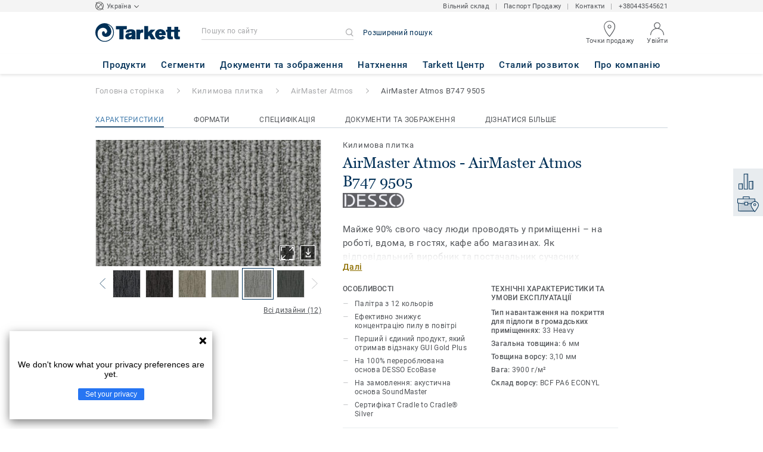

--- FILE ---
content_type: text/html; charset=utf-8
request_url: https://www.tarkett.ua/uk_UA/collection-C001032-airmaster-atmos/airmaster-atmos-b747-9505
body_size: 158597
content:
<!doctype html>
<html data-n-head-ssr lang="uk" data-n-head="%7B%22lang%22:%7B%22ssr%22:%22uk%22%7D%7D">
<head >
  <meta data-n-head="ssr" charset="UTF-8"><meta data-n-head="ssr" http-equiv="X-UA-Compatible" content="IE=edge"><meta data-n-head="ssr" http-equiv="cleartype" content="on"><meta data-n-head="ssr" name="HandheldFriendly" content="True"><meta data-n-head="ssr" name="MobileOptimized" content="320"><meta data-n-head="ssr" name="viewport" content="width=device-width, initial-scale=1, maximum-scale=1"><meta data-n-head="ssr" data-hid="description" name="description" content="Обрати дизайн AirMaster Atmos B747 9505 - Майже 90% свого часу люди проводять у приміщенні – на роботі, вдома, в гостях, кафе або магазинах. Як відповідальний …"><meta data-n-head="ssr" property="og:image" content="https://media.tarkett-image.com/large/TH_AirMasterAtmos_9505.jpg"><title>AirMaster Atmos B747 9505 AirMaster Atmos Килимова плитка</title><link data-n-head="ssr" rel="icon" href="/favicon.ico?v=2" type="image/x-icon"><link data-n-head="ssr" rel="preconnect" href="https://media.tarkett-image.com"><link data-n-head="ssr" rel="preconnect" href="https://www.googletagmanager.com"><link data-n-head="ssr" rel="preconnect" href="https://www.google-analytics.com"><link data-n-head="ssr" rel="preconnect" href="https://stats.g.doubleclick.net"><link data-n-head="ssr" rel="preconnect" href="https://rum-static.pingdom.net"><link data-n-head="ssr" rel="preconnect" href="https://siteintercept.qualtrics.com"><link data-n-head="ssr" rel="preconnect" href="https://connect.facebook.net"><link data-n-head="ssr" rel="preconnect" href="https://www.facebook.com"><link data-n-head="ssr" rel="preconnect" href="https://secure.quantserve.com"><link data-n-head="ssr" rel="preconnect" href="https://rules.quantcount.com"><link data-n-head="ssr" rel="preconnect" href="https://www.google.com"><link data-n-head="ssr" rel="preload" href="/media/img/M/TH_AirMasterAtmos_9505.jpg" as="image"><script data-n-head="ssr" src="/js/lib/picturefill.min.js" type="text/javascript" defer></script><script data-n-head="ssr" src="/js/lib/qualtrics_survey.js" type="text/javascript" defer></script><link rel="preload" href="/_nuxt/ef9443a.js" as="script"><link rel="preload" href="/_nuxt/commons/app.7548cb74309a9abdb78e.js" as="script"><link rel="preload" href="/_nuxt/vendors/app.d285e29b19f4b548da8b.js" as="script"><link rel="preload" href="/_nuxt/app.d53eb4a87fde7f291d42.js" as="script"><link rel="preload" href="/_nuxt/pages/product_view.9a0d752f59f41910f51a.js" as="script"><link rel="preload" href="/_nuxt/vendors/pages/collection_view/pages/product_view.a4b417c3824be7c2a691.js" as="script"><link rel="preload" href="/_nuxt/0.a647615d319a5f7f98c9.js" as="script"><style data-vue-ssr-id="1cf30a23:0 5dd6181f:0 8dbd53a0:0 e5ec9e92:0 2800ac84:0 9b3d1944:0 43b4d220:0 d0620a92:0 b004c36c:0 5267ab84:0 239e84f7:0 6d45ba56:0 af43f796:0 780a2697:0 31e0fe5e:0 75a7192f:0 1456cac8:0 0f8cc92e:0 6c8b38b6:0 5b4c686e:0 6fa9a16f:0 a831a542:0 66013347:0 4fd958cc:0 7755810a:0 25982220:0 d906f418:0 d906f418:1 57a2ca8a:0 d5b9c3c6:0 5aef4525:0 06a01b4d:0 8143e1b0:0 14a1ab90:0 4b54341a:0 17bf57f1:0 52838cf9:0 9f997906:0 62f6f877:0 8d705098:0 8ea23bcc:0 0ca10a90:0 fd3af7ae:0 5b99c1ba:0 256b7695:0 21c08e5a:0 5b2edbd5:0 9c521436:0 4d24ceb1:0 996d4d54:0 167c4021:0">@font-face{font-family:'Roboto Light';font-style:normal;font-weight:300;font-display:swap;src:url("/css/fonts/Roboto/Light/Roboto-Light.cyrillic-ext.eot");src:local("Roboto Light"),local("Roboto-Light"),url("/css/fonts/Roboto/Light/Roboto-Light.cyrillic-ext.eot?#iefix") format("embedded-opentype"),url("/css/fonts/Roboto/Light/Roboto-Light.cyrillic-ext.woff2") format("woff2"),url("/css/fonts/Roboto/Light/Roboto-Light.cyrillic-ext.woff") format("woff"),url("/css/fonts/Roboto/Light/Roboto-Light.cyrillic-ext.ttf") format("truetype"),url("/css/fonts/Roboto/Light/Roboto-Light.cyrillic-ext.svg#Roboto") format("svg");unicode-range:U+0460-052F, U+1C80-1C88, U+20B4, U+2DE0-2DFF, U+A640-A69F, U+FE2E-FE2F}@font-face{font-family:'Roboto Light';font-style:normal;font-weight:300;font-display:swap;src:url("/css/fonts/Roboto/Light/Roboto-Light.cyrillic.eot");src:local("Roboto Light"),local("Roboto-Light"),url("/css/fonts/Roboto/Light/Roboto-Light.cyrillic.eot?#iefix") format("embedded-opentype"),url("/css/fonts/Roboto/Light/Roboto-Light.cyrillic.woff2") format("woff2"),url("/css/fonts/Roboto/Light/Roboto-Light.cyrillic.woff") format("woff"),url("/css/fonts/Roboto/Light/Roboto-Light.cyrillic.ttf") format("truetype"),url("/css/fonts/Roboto/Light/Roboto-Light.cyrillic.svg#Roboto") format("svg");unicode-range:U+0400-045F, U+0490-0491, U+04B0-04B1, U+2116}@font-face{font-family:'Roboto Light';font-style:normal;font-weight:300;font-display:swap;src:url("/css/fonts/Roboto/Light/Roboto-Light.greek-ext.eot");src:local("Roboto Light"),local("Roboto-Light"),url("/css/fonts/Roboto/Light/Roboto-Light.greek-ext.eot?#iefix") format("embedded-opentype"),url("/css/fonts/Roboto/Light/Roboto-Light.greek-ext.woff2") format("woff2"),url("/css/fonts/Roboto/Light/Roboto-Light.greek-ext.woff") format("woff"),url("/css/fonts/Roboto/Light/Roboto-Light.greek-ext.ttf") format("truetype"),url("/css/fonts/Roboto/Light/Roboto-Light.greek-ext.svg#Roboto") format("svg");unicode-range:U+1F00-1FFF}@font-face{font-family:'Roboto Light';font-style:normal;font-weight:300;font-display:swap;src:url("/css/fonts/Roboto/Light/Roboto-Light.greek.eot");src:local("Roboto Light"),local("Roboto-Light"),url("/css/fonts/Roboto/Light/Roboto-Light.greek.eot?#iefix") format("embedded-opentype"),url("/css/fonts/Roboto/Light/Roboto-Light.greek.woff2") format("woff2"),url("/css/fonts/Roboto/Light/Roboto-Light.greek.woff") format("woff"),url("/css/fonts/Roboto/Light/Roboto-Light.greek.ttf") format("truetype"),url("/css/fonts/Roboto/Light/Roboto-Light.greek.svg#Roboto") format("svg");unicode-range:U+0370-03FF}@font-face{font-family:'Roboto Light';font-style:normal;font-weight:300;font-display:swap;src:url("/css/fonts/Roboto/Light/Roboto-Light.latin-ext.eot");src:local("Roboto Light"),local("Roboto-Light"),url("/css/fonts/Roboto/Light/Roboto-Light.latin-ext.eot?#iefix") format("embedded-opentype"),url("/css/fonts/Roboto/Light/Roboto-Light.latin-ext.woff2") format("woff2"),url("/css/fonts/Roboto/Light/Roboto-Light.latin-ext.woff") format("woff"),url("/css/fonts/Roboto/Light/Roboto-Light.latin-ext.ttf") format("truetype"),url("/css/fonts/Roboto/Light/Roboto-Light.latin-ext.svg#Roboto") format("svg");unicode-range:U+0100-024F, U+0259, U+1E00-1EFF, U+2020, U+20A0-20AB, U+20AD-20CF, U+2113, U+2C60-2C7F, U+A720-A7FF}@font-face{font-family:'Roboto Light';font-style:normal;font-weight:300;font-display:swap;src:url("/css/fonts/Roboto/Light/Roboto-Light.latin.eot");src:local("Roboto Light"),local("Roboto-Light"),url("/css/fonts/Roboto/Light/Roboto-Light.latin.eot?#iefix") format("embedded-opentype"),url("/css/fonts/Roboto/Light/Roboto-Light.latin.woff2") format("woff2"),url("/css/fonts/Roboto/Light/Roboto-Light.latin.woff") format("woff"),url("/css/fonts/Roboto/Light/Roboto-Light.latin.ttf") format("truetype"),url("/css/fonts/Roboto/Light/Roboto-Light.latin.svg#Roboto") format("svg");unicode-range:U+0000-00FF, U+0131, U+0152-0153, U+02BB-02BC, U+02C6, U+02DA, U+02DC, U+2000-206F, U+2074, U+20AC, U+2122, U+2191, U+2193, U+2212, U+2215, U+FEFF, U+FFFD}@font-face{font-family:'Roboto Regular';font-style:normal;font-weight:400;font-display:swap;src:url("/css/fonts/Roboto/Regular/Roboto-Regular.cyrillic-ext.eot");src:local("Roboto"),local("Roboto-Regular"),url("/css/fonts/Roboto/Regular/Roboto-Regular.cyrillic-ext.eot?#iefix") format("embedded-opentype"),url("/css/fonts/Roboto/Regular/Roboto-Regular.cyrillic-ext.woff2") format("woff2"),url("/css/fonts/Roboto/Regular/Roboto-Regular.cyrillic-ext.woff") format("woff"),url("/css/fonts/Roboto/Regular/Roboto-Regular.cyrillic-ext.ttf") format("truetype"),url("/css/fonts/Roboto/Regular/Roboto-Regular.cyrillic-ext.svg#Roboto") format("svg");unicode-range:U+0460-052F, U+1C80-1C88, U+20B4, U+2DE0-2DFF, U+A640-A69F, U+FE2E-FE2F}@font-face{font-family:'Roboto Regular';font-style:normal;font-weight:400;font-display:swap;src:url("/css/fonts/Roboto/Regular/Roboto-Regular.cyrillic.eot");src:local("Roboto"),local("Roboto-Regular"),url("/css/fonts/Roboto/Regular/Roboto-Regular.cyrillic.eot?#iefix") format("embedded-opentype"),url("/css/fonts/Roboto/Regular/Roboto-Regular.cyrillic.woff2") format("woff2"),url("/css/fonts/Roboto/Regular/Roboto-Regular.cyrillic.woff") format("woff"),url("/css/fonts/Roboto/Regular/Roboto-Regular.cyrillic.ttf") format("truetype"),url("/css/fonts/Roboto/Regular/Roboto-Regular.cyrillic.svg#Roboto") format("svg");unicode-range:U+0400-045F, U+0490-0491, U+04B0-04B1, U+2116}@font-face{font-family:'Roboto Regular';font-style:normal;font-weight:400;font-display:swap;src:url("/css/fonts/Roboto/Regular/Roboto-Regular.greek-ext.eot");src:local("Roboto"),local("Roboto-Regular"),url("/css/fonts/Roboto/Regular/Roboto-Regular.greek-ext.eot?#iefix") format("embedded-opentype"),url("/css/fonts/Roboto/Regular/Roboto-Regular.greek-ext.woff2") format("woff2"),url("/css/fonts/Roboto/Regular/Roboto-Regular.greek-ext.woff") format("woff"),url("/css/fonts/Roboto/Regular/Roboto-Regular.greek-ext.ttf") format("truetype"),url("/css/fonts/Roboto/Regular/Roboto-Regular.greek-ext.svg#Roboto") format("svg");unicode-range:U+1F00-1FFF}@font-face{font-family:'Roboto Regular';font-style:normal;font-weight:400;font-display:swap;src:url("/css/fonts/Roboto/Regular/Roboto-Regular.greek.eot");src:local("Roboto"),local("Roboto-Regular"),url("/css/fonts/Roboto/Regular/Roboto-Regular.greek.eot?#iefix") format("embedded-opentype"),url("/css/fonts/Roboto/Regular/Roboto-Regular.greek.woff2") format("woff2"),url("/css/fonts/Roboto/Regular/Roboto-Regular.greek.woff") format("woff"),url("/css/fonts/Roboto/Regular/Roboto-Regular.greek.ttf") format("truetype"),url("/css/fonts/Roboto/Regular/Roboto-Regular.greek.svg#Roboto") format("svg");unicode-range:U+0370-03FF}@font-face{font-family:'Roboto Regular';font-style:normal;font-weight:400;font-display:swap;src:url("/css/fonts/Roboto/Regular/Roboto-Regular.latin-ext.eot");src:local("Roboto"),local("Roboto-Regular"),url("/css/fonts/Roboto/Regular/Roboto-Regular.latin-ext.eot?#iefix") format("embedded-opentype"),url("/css/fonts/Roboto/Regular/Roboto-Regular.latin-ext.woff2") format("woff2"),url("/css/fonts/Roboto/Regular/Roboto-Regular.latin-ext.woff") format("woff"),url("/css/fonts/Roboto/Regular/Roboto-Regular.latin-ext.ttf") format("truetype"),url("/css/fonts/Roboto/Regular/Roboto-Regular.latin-ext.svg#Roboto") format("svg");unicode-range:U+0100-024F, U+0259, U+1E00-1EFF, U+2020, U+20A0-20AB, U+20AD-20CF, U+2113, U+2C60-2C7F, U+A720-A7FF}@font-face{font-family:'Roboto Regular';font-style:normal;font-weight:400;font-display:swap;src:url("/css/fonts/Roboto/Regular/Roboto-Regular.latin.eot");src:local("Roboto"),local("Roboto-Regular"),url("/css/fonts/Roboto/Regular/Roboto-Regular.latin.eot?#iefix") format("embedded-opentype"),url("/css/fonts/Roboto/Regular/Roboto-Regular.latin.woff2") format("woff2"),url("/css/fonts/Roboto/Regular/Roboto-Regular.latin.woff") format("woff"),url("/css/fonts/Roboto/Regular/Roboto-Regular.latin.ttf") format("truetype"),url("/css/fonts/Roboto/Regular/Roboto-Regular.latin.svg#Roboto") format("svg");unicode-range:U+0000-00FF, U+0131, U+0152-0153, U+02BB-02BC, U+02C6, U+02DA, U+02DC, U+2000-206F, U+2074, U+20AC, U+2122, U+2191, U+2193, U+2212, U+2215, U+FEFF, U+FFFD}@font-face{font-family:'Roboto Medium';font-style:normal;font-weight:500;font-display:swap;src:url("/css/fonts/Roboto/Medium/Roboto-Medium.cyrillic-ext.eot");src:local("Roboto Medium"),local("Roboto-Medium"),url("/css/fonts/Roboto/Medium/Roboto-Medium.cyrillic-ext.eot?#iefix") format("embedded-opentype"),url("/css/fonts/Roboto/Medium/Roboto-Medium.cyrillic-ext.woff2") format("woff2"),url("/css/fonts/Roboto/Medium/Roboto-Medium.cyrillic-ext.woff") format("woff"),url("/css/fonts/Roboto/Medium/Roboto-Medium.cyrillic-ext.ttf") format("truetype"),url("/css/fonts/Roboto/Medium/Roboto-Medium.cyrillic-ext.svg#Roboto") format("svg");unicode-range:U+0460-052F, U+1C80-1C88, U+20B4, U+2DE0-2DFF, U+A640-A69F, U+FE2E-FE2F}@font-face{font-family:'Roboto Medium';font-style:normal;font-weight:500;font-display:swap;src:url("/css/fonts/Roboto/Medium/Roboto-Medium.cyrillic.eot");src:local("Roboto Medium"),local("Roboto-Medium"),url("/css/fonts/Roboto/Medium/Roboto-Medium.cyrillic.eot?#iefix") format("embedded-opentype"),url("/css/fonts/Roboto/Medium/Roboto-Medium.cyrillic.woff2") format("woff2"),url("/css/fonts/Roboto/Medium/Roboto-Medium.cyrillic.woff") format("woff"),url("/css/fonts/Roboto/Medium/Roboto-Medium.cyrillic.ttf") format("truetype"),url("/css/fonts/Roboto/Medium/Roboto-Medium.cyrillic.svg#Roboto") format("svg");unicode-range:U+0400-045F, U+0490-0491, U+04B0-04B1, U+2116}@font-face{font-family:'Roboto Medium';font-style:normal;font-weight:500;font-display:swap;src:url("/css/fonts/Roboto/Medium/Roboto-Medium.greek-ext.eot");src:local("Roboto Medium"),local("Roboto-Medium"),url("/css/fonts/Roboto/Medium/Roboto-Medium.greek-ext.eot?#iefix") format("embedded-opentype"),url("/css/fonts/Roboto/Medium/Roboto-Medium.greek-ext.woff2") format("woff2"),url("/css/fonts/Roboto/Medium/Roboto-Medium.greek-ext.woff") format("woff"),url("/css/fonts/Roboto/Medium/Roboto-Medium.greek-ext.ttf") format("truetype"),url("/css/fonts/Roboto/Medium/Roboto-Medium.greek-ext.svg#Roboto") format("svg");unicode-range:U+1F00-1FFF}@font-face{font-family:'Roboto Medium';font-style:normal;font-weight:500;font-display:swap;src:url("/css/fonts/Roboto/Medium/Roboto-Medium.greek.eot");src:local("Roboto Medium"),local("Roboto-Medium"),url("/css/fonts/Roboto/Medium/Roboto-Medium.greek.eot?#iefix") format("embedded-opentype"),url("/css/fonts/Roboto/Medium/Roboto-Medium.greek.woff2") format("woff2"),url("/css/fonts/Roboto/Medium/Roboto-Medium.greek.woff") format("woff"),url("/css/fonts/Roboto/Medium/Roboto-Medium.greek.ttf") format("truetype"),url("/css/fonts/Roboto/Medium/Roboto-Medium.greek.svg#Roboto") format("svg");unicode-range:U+0370-03FF}@font-face{font-family:'Roboto Medium';font-style:normal;font-weight:500;font-display:swap;src:url("/css/fonts/Roboto/Medium/Roboto-Medium.latin-ext.eot");src:local("Roboto Medium"),local("Roboto-Medium"),url("/css/fonts/Roboto/Medium/Roboto-Medium.latin-ext.eot?#iefix") format("embedded-opentype"),url("/css/fonts/Roboto/Medium/Roboto-Medium.latin-ext.woff2") format("woff2"),url("/css/fonts/Roboto/Medium/Roboto-Medium.latin-ext.woff") format("woff"),url("/css/fonts/Roboto/Medium/Roboto-Medium.latin-ext.ttf") format("truetype"),url("/css/fonts/Roboto/Medium/Roboto-Medium.latin-ext.svg#Roboto") format("svg");unicode-range:U+0100-024F, U+0259, U+1E00-1EFF, U+2020, U+20A0-20AB, U+20AD-20CF, U+2113, U+2C60-2C7F, U+A720-A7FF}@font-face{font-family:'Roboto Medium';font-style:normal;font-weight:500;font-display:swap;src:url("/css/fonts/Roboto/Medium/Roboto-Medium.latin.eot");src:local("Roboto Medium"),local("Roboto-Medium"),url("/css/fonts/Roboto/Medium/Roboto-Medium.latin.eot?#iefix") format("embedded-opentype"),url("/css/fonts/Roboto/Medium/Roboto-Medium.latin.woff2") format("woff2"),url("/css/fonts/Roboto/Medium/Roboto-Medium.latin.woff") format("woff"),url("/css/fonts/Roboto/Medium/Roboto-Medium.latin.ttf") format("truetype"),url("/css/fonts/Roboto/Medium/Roboto-Medium.latin.svg#Roboto") format("svg");unicode-range:U+0000-00FF, U+0131, U+0152-0153, U+02BB-02BC, U+02C6, U+02DA, U+02DC, U+2000-206F, U+2074, U+20AC, U+2122, U+2191, U+2193, U+2212, U+2215, U+FEFF, U+FFFD}@font-face{font-family:'Roboto Bold';font-style:normal;font-weight:700;font-display:swap;src:url("/css/fonts/Roboto/Bold/Roboto-Bold.cyrillic-ext.eot");src:local("Roboto Bold"),local("Roboto-Bold"),url("/css/fonts/Roboto/Bold/Roboto-Bold.cyrillic-ext.eot?#iefix") format("embedded-opentype"),url("/css/fonts/Roboto/Bold/Roboto-Bold.cyrillic-ext.woff2") format("woff2"),url("/css/fonts/Roboto/Bold/Roboto-Bold.cyrillic-ext.woff") format("woff"),url("/css/fonts/Roboto/Bold/Roboto-Bold.cyrillic-ext.ttf") format("truetype"),url("/css/fonts/Roboto/Bold/Roboto-Bold.cyrillic-ext.svg#Roboto") format("svg");unicode-range:U+0460-052F, U+1C80-1C88, U+20B4, U+2DE0-2DFF, U+A640-A69F, U+FE2E-FE2F}@font-face{font-family:'Roboto Bold';font-style:normal;font-weight:700;font-display:swap;src:url("/css/fonts/Roboto/Bold/Roboto-Bold.cyrillic.eot");src:local("Roboto Bold"),local("Roboto-Bold"),url("/css/fonts/Roboto/Bold/Roboto-Bold.cyrillic.eot?#iefix") format("embedded-opentype"),url("/css/fonts/Roboto/Bold/Roboto-Bold.cyrillic.woff2") format("woff2"),url("/css/fonts/Roboto/Bold/Roboto-Bold.cyrillic.woff") format("woff"),url("/css/fonts/Roboto/Bold/Roboto-Bold.cyrillic.ttf") format("truetype"),url("/css/fonts/Roboto/Bold/Roboto-Bold.cyrillic.svg#Roboto") format("svg");unicode-range:U+0400-045F, U+0490-0491, U+04B0-04B1, U+2116}@font-face{font-family:'Roboto Bold';font-style:normal;font-weight:700;font-display:swap;src:url("/css/fonts/Roboto/Bold/Roboto-Bold.greek-ext.eot");src:local("Roboto Bold"),local("Roboto-Bold"),url("/css/fonts/Roboto/Bold/Roboto-Bold.greek-ext.eot?#iefix") format("embedded-opentype"),url("/css/fonts/Roboto/Bold/Roboto-Bold.greek-ext.woff2") format("woff2"),url("/css/fonts/Roboto/Bold/Roboto-Bold.greek-ext.woff") format("woff"),url("/css/fonts/Roboto/Bold/Roboto-Bold.greek-ext.ttf") format("truetype"),url("/css/fonts/Roboto/Bold/Roboto-Bold.greek-ext.svg#Roboto") format("svg");unicode-range:U+1F00-1FFF}@font-face{font-family:'Roboto Bold';font-style:normal;font-weight:700;font-display:swap;src:url("/css/fonts/Roboto/Bold/Roboto-Bold.greek.eot");src:local("Roboto Bold"),local("Roboto-Bold"),url("/css/fonts/Roboto/Bold/Roboto-Bold.greek.eot?#iefix") format("embedded-opentype"),url("/css/fonts/Roboto/Bold/Roboto-Bold.greek.woff2") format("woff2"),url("/css/fonts/Roboto/Bold/Roboto-Bold.greek.woff") format("woff"),url("/css/fonts/Roboto/Bold/Roboto-Bold.greek.ttf") format("truetype"),url("/css/fonts/Roboto/Bold/Roboto-Bold.greek.svg#Roboto") format("svg");unicode-range:U+0370-03FF}@font-face{font-family:'Roboto Bold';font-style:normal;font-weight:700;font-display:swap;src:url("/css/fonts/Roboto/Bold/Roboto-Bold.latin-ext.eot");src:local("Roboto Bold"),local("Roboto-Bold"),url("/css/fonts/Roboto/Bold/Roboto-Bold.latin-ext.eot?#iefix") format("embedded-opentype"),url("/css/fonts/Roboto/Bold/Roboto-Bold.latin-ext.woff2") format("woff2"),url("/css/fonts/Roboto/Bold/Roboto-Bold.latin-ext.woff") format("woff"),url("/css/fonts/Roboto/Bold/Roboto-Bold.latin-ext.ttf") format("truetype"),url("/css/fonts/Roboto/Bold/Roboto-Bold.latin-ext.svg#Roboto") format("svg");unicode-range:U+0100-024F, U+0259, U+1E00-1EFF, U+2020, U+20A0-20AB, U+20AD-20CF, U+2113, U+2C60-2C7F, U+A720-A7FF}@font-face{font-family:'Roboto Bold';font-style:normal;font-weight:700;font-display:swap;src:url("/css/fonts/Roboto/Bold/Roboto-Bold.latin.eot");src:local("Roboto Bold"),local("Roboto-Bold"),url("/css/fonts/Roboto/Bold/Roboto-Bold.latin.eot?#iefix") format("embedded-opentype"),url("/css/fonts/Roboto/Bold/Roboto-Bold.latin.woff2") format("woff2"),url("/css/fonts/Roboto/Bold/Roboto-Bold.latin.woff") format("woff"),url("/css/fonts/Roboto/Bold/Roboto-Bold.latin.ttf") format("truetype"),url("/css/fonts/Roboto/Bold/Roboto-Bold.latin.svg#Roboto") format("svg");unicode-range:U+0000-00FF, U+0131, U+0152-0153, U+02BB-02BC, U+02C6, U+02DA, U+02DC, U+2000-206F, U+2074, U+20AC, U+2122, U+2191, U+2193, U+2212, U+2215, U+FEFF, U+FFFD}@font-face{font-family:'Georgia Regular';src:local("Georgia"),url("/css/fonts/Georgia/Georgia.woff2") format("woff2"),url("/css/fonts/Georgia/Georgia.woff") format("woff"),url("/css/fonts/Georgia/Georgia.ttf") format("truetype"),url("/css/fonts/Georgia/Georgia.otf") format("opentype"),url("/css/fonts/Georgia/Georgia.eot") format("embedded-opentype"),url("/css/fonts/Georgia/Georgia.eot?#iefix") format("embedded-opentype");font-display:swap}/*! normalize.css v3.0.1 | MIT License | git.io/normalize */html{font-family:sans-serif;-ms-text-size-adjust:100%;-webkit-text-size-adjust:100%}body{margin:0}article,aside,details,figcaption,figure,footer,header,hgroup,main,nav,section,summary{display:block}audio,canvas,progress,video{display:inline-block;vertical-align:baseline}audio:not([controls]){display:none;height:0}[hidden],template{display:none}a{background:transparent}a:active,a:hover{outline:0}abbr[title]{border-bottom:1px dotted}b,strong{font-weight:bold}dfn{font-style:italic}h1{font-size:2em;margin:0.67em 0}mark{background:#ff0;color:#000}small{font-size:80%}sub,sup{font-size:75%;line-height:0;position:relative;vertical-align:baseline}sup{top:-0.5em}sub{bottom:-0.25em}img{border:0}svg:not(:root){overflow:hidden}figure{margin:1em 40px}hr{box-sizing:content-box;height:0}pre{overflow:auto}code,kbd,pre,samp{font-family:monospace, monospace;font-size:1em}button,input,optgroup,select,textarea{color:inherit;font:inherit;margin:0}button{overflow:visible}button,select{text-transform:none}button,html input[type="button"],input[type="reset"],input[type="submit"]{-webkit-appearance:button;cursor:pointer}button[disabled],html input[disabled]{cursor:default}button::-moz-focus-inner,input::-moz-focus-inner{border:0;padding:0}input{line-height:normal}input[type="checkbox"],input[type="radio"]{box-sizing:border-box;padding:0}input[type="number"]::-webkit-inner-spin-button,input[type="number"]::-webkit-outer-spin-button{height:auto}input[type="search"]{-webkit-appearance:textfield;box-sizing:content-box}input[type="search"]::-webkit-search-cancel-button,input[type="search"]::-webkit-search-decoration{-webkit-appearance:none}fieldset{border:1px solid #c0c0c0;margin:0 2px;padding:0.35em 0.625em 0.75em}legend{border:0;padding:0}textarea{overflow:auto}optgroup{font-weight:bold}table{border-collapse:collapse;border-spacing:0}td,th{padding:0}.container{margin-right:auto;margin-left:auto;padding-left:15px;padding-right:15px}.container:before,.container:after{content:" ";display:table}.container:after{clear:both}@media (min-width: 640px){.container{width:750px}}@media (min-width: 768px){.container{width:970px}}@media (min-width: 990px){.container{width:1170px}}.container-fluid{margin-right:auto;margin-left:auto;padding-left:15px;padding-right:15px;min-height:100vh;width:100%;display:flex;flex-direction:column}.container-fluid:before,.container-fluid:after{content:" ";display:table}.container-fluid:after{clear:both}.row{margin-left:-15px;margin-right:-15px}.row:before,.row:after{content:" ";display:table}.row:after{clear:both}.col-xs-1,.col-sm-1,.col-md-1,.col-lg-1,.col-xs-2,.col-sm-2,.col-md-2,.col-lg-2,.col-xs-3,.col-sm-3,.col-md-3,.col-lg-3,.col-xs-4,.col-sm-4,.col-md-4,.col-lg-4,.col-xs-5,.col-sm-5,.col-md-5,.col-lg-5,.col-xs-6,.col-sm-6,.col-md-6,.col-lg-6,.col-xs-7,.col-sm-7,.col-md-7,.col-lg-7,.col-xs-8,.col-sm-8,.col-md-8,.col-lg-8,.col-xs-9,.col-sm-9,.col-md-9,.col-lg-9,.col-xs-10,.col-sm-10,.col-md-10,.col-lg-10,.col-xs-11,.col-sm-11,.col-md-11,.col-lg-11,.col-xs-12,.col-sm-12,.col-md-12,.col-lg-12{position:relative;min-height:1px;padding-left:15px;padding-right:15px}.col-xs-1,.col-xs-2,.col-xs-3,.col-xs-4,.col-xs-5,.col-xs-6,.col-xs-7,.col-xs-8,.col-xs-9,.col-xs-10,.col-xs-11,.col-xs-12{float:left}.col-xs-1{width:8.33333%}.col-xs-2{width:16.66667%}.col-xs-3{width:25%}.col-xs-4{width:33.33333%}.col-xs-5{width:41.66667%}.col-xs-6{width:50%}.col-xs-7{width:58.33333%}.col-xs-8{width:66.66667%}.col-xs-9{width:75%}.col-xs-10{width:83.33333%}.col-xs-11{width:91.66667%}.col-xs-12{width:100%}.col-xs-pull-0{right:auto}.col-xs-pull-1{right:8.33333%}.col-xs-pull-2{right:16.66667%}.col-xs-pull-3{right:25%}.col-xs-pull-4{right:33.33333%}.col-xs-pull-5{right:41.66667%}.col-xs-pull-6{right:50%}.col-xs-pull-7{right:58.33333%}.col-xs-pull-8{right:66.66667%}.col-xs-pull-9{right:75%}.col-xs-pull-10{right:83.33333%}.col-xs-pull-11{right:91.66667%}.col-xs-pull-12{right:100%}.col-xs-push-0{left:auto}.col-xs-push-1{left:8.33333%}.col-xs-push-2{left:16.66667%}.col-xs-push-3{left:25%}.col-xs-push-4{left:33.33333%}.col-xs-push-5{left:41.66667%}.col-xs-push-6{left:50%}.col-xs-push-7{left:58.33333%}.col-xs-push-8{left:66.66667%}.col-xs-push-9{left:75%}.col-xs-push-10{left:83.33333%}.col-xs-push-11{left:91.66667%}.col-xs-push-12{left:100%}.col-xs-offset-0{margin-left:0%}.col-xs-offset-1{margin-left:8.33333%}.col-xs-offset-2{margin-left:16.66667%}.col-xs-offset-3{margin-left:25%}.col-xs-offset-4{margin-left:33.33333%}.col-xs-offset-5{margin-left:41.66667%}.col-xs-offset-6{margin-left:50%}.col-xs-offset-7{margin-left:58.33333%}.col-xs-offset-8{margin-left:66.66667%}.col-xs-offset-9{margin-left:75%}.col-xs-offset-10{margin-left:83.33333%}.col-xs-offset-11{margin-left:91.66667%}.col-xs-offset-12{margin-left:100%}@media (min-width: 640px){.col-sm-1,.col-sm-2,.col-sm-3,.col-sm-4,.col-sm-5,.col-sm-6,.col-sm-7,.col-sm-8,.col-sm-9,.col-sm-10,.col-sm-11,.col-sm-12{float:left}.col-sm-1{width:8.33333%}.col-sm-2{width:16.66667%}.col-sm-3{width:25%}.col-sm-4{width:33.33333%}.col-sm-5{width:41.66667%}.col-sm-6{width:50%}.col-sm-7{width:58.33333%}.col-sm-8{width:66.66667%}.col-sm-9{width:75%}.col-sm-10{width:83.33333%}.col-sm-11{width:91.66667%}.col-sm-12{width:100%}.col-sm-pull-0{right:auto}.col-sm-pull-1{right:8.33333%}.col-sm-pull-2{right:16.66667%}.col-sm-pull-3{right:25%}.col-sm-pull-4{right:33.33333%}.col-sm-pull-5{right:41.66667%}.col-sm-pull-6{right:50%}.col-sm-pull-7{right:58.33333%}.col-sm-pull-8{right:66.66667%}.col-sm-pull-9{right:75%}.col-sm-pull-10{right:83.33333%}.col-sm-pull-11{right:91.66667%}.col-sm-pull-12{right:100%}.col-sm-push-0{left:auto}.col-sm-push-1{left:8.33333%}.col-sm-push-2{left:16.66667%}.col-sm-push-3{left:25%}.col-sm-push-4{left:33.33333%}.col-sm-push-5{left:41.66667%}.col-sm-push-6{left:50%}.col-sm-push-7{left:58.33333%}.col-sm-push-8{left:66.66667%}.col-sm-push-9{left:75%}.col-sm-push-10{left:83.33333%}.col-sm-push-11{left:91.66667%}.col-sm-push-12{left:100%}.col-sm-offset-0{margin-left:0%}.col-sm-offset-1{margin-left:8.33333%}.col-sm-offset-2{margin-left:16.66667%}.col-sm-offset-3{margin-left:25%}.col-sm-offset-4{margin-left:33.33333%}.col-sm-offset-5{margin-left:41.66667%}.col-sm-offset-6{margin-left:50%}.col-sm-offset-7{margin-left:58.33333%}.col-sm-offset-8{margin-left:66.66667%}.col-sm-offset-9{margin-left:75%}.col-sm-offset-10{margin-left:83.33333%}.col-sm-offset-11{margin-left:91.66667%}.col-sm-offset-12{margin-left:100%}}@media (min-width: 768px){.col-md-1,.col-md-2,.col-md-3,.col-md-4,.col-md-5,.col-md-6,.col-md-7,.col-md-8,.col-md-9,.col-md-10,.col-md-11,.col-md-12{float:left}.col-md-1{width:8.33333%}.col-md-2{width:16.66667%}.col-md-3{width:25%}.col-md-4{width:33.33333%}.col-md-5{width:41.66667%}.col-md-6{width:50%}.col-md-7{width:58.33333%}.col-md-8{width:66.66667%}.col-md-9{width:75%}.col-md-10{width:83.33333%}.col-md-11{width:91.66667%}.col-md-12{width:100%}.col-md-pull-0{right:auto}.col-md-pull-1{right:8.33333%}.col-md-pull-2{right:16.66667%}.col-md-pull-3{right:25%}.col-md-pull-4{right:33.33333%}.col-md-pull-5{right:41.66667%}.col-md-pull-6{right:50%}.col-md-pull-7{right:58.33333%}.col-md-pull-8{right:66.66667%}.col-md-pull-9{right:75%}.col-md-pull-10{right:83.33333%}.col-md-pull-11{right:91.66667%}.col-md-pull-12{right:100%}.col-md-push-0{left:auto}.col-md-push-1{left:8.33333%}.col-md-push-2{left:16.66667%}.col-md-push-3{left:25%}.col-md-push-4{left:33.33333%}.col-md-push-5{left:41.66667%}.col-md-push-6{left:50%}.col-md-push-7{left:58.33333%}.col-md-push-8{left:66.66667%}.col-md-push-9{left:75%}.col-md-push-10{left:83.33333%}.col-md-push-11{left:91.66667%}.col-md-push-12{left:100%}.col-md-offset-0{margin-left:0%}.col-md-offset-1{margin-left:8.33333%}.col-md-offset-2{margin-left:16.66667%}.col-md-offset-3{margin-left:25%}.col-md-offset-4{margin-left:33.33333%}.col-md-offset-5{margin-left:41.66667%}.col-md-offset-6{margin-left:50%}.col-md-offset-7{margin-left:58.33333%}.col-md-offset-8{margin-left:66.66667%}.col-md-offset-9{margin-left:75%}.col-md-offset-10{margin-left:83.33333%}.col-md-offset-11{margin-left:91.66667%}.col-md-offset-12{margin-left:100%}}@media (min-width: 990px){.col-lg-1,.col-lg-2,.col-lg-3,.col-lg-4,.col-lg-5,.col-lg-6,.col-lg-7,.col-lg-8,.col-lg-9,.col-lg-10,.col-lg-11,.col-lg-12{float:left}.col-lg-1{width:8.33333%}.col-lg-2{width:16.66667%}.col-lg-3{width:25%}.col-lg-4{width:33.33333%}.col-lg-5{width:41.66667%}.col-lg-6{width:50%}.col-lg-7{width:58.33333%}.col-lg-8{width:66.66667%}.col-lg-9{width:75%}.col-lg-10{width:83.33333%}.col-lg-11{width:91.66667%}.col-lg-12{width:100%}.col-lg-pull-0{right:auto}.col-lg-pull-1{right:8.33333%}.col-lg-pull-2{right:16.66667%}.col-lg-pull-3{right:25%}.col-lg-pull-4{right:33.33333%}.col-lg-pull-5{right:41.66667%}.col-lg-pull-6{right:50%}.col-lg-pull-7{right:58.33333%}.col-lg-pull-8{right:66.66667%}.col-lg-pull-9{right:75%}.col-lg-pull-10{right:83.33333%}.col-lg-pull-11{right:91.66667%}.col-lg-pull-12{right:100%}.col-lg-push-0{left:auto}.col-lg-push-1{left:8.33333%}.col-lg-push-2{left:16.66667%}.col-lg-push-3{left:25%}.col-lg-push-4{left:33.33333%}.col-lg-push-5{left:41.66667%}.col-lg-push-6{left:50%}.col-lg-push-7{left:58.33333%}.col-lg-push-8{left:66.66667%}.col-lg-push-9{left:75%}.col-lg-push-10{left:83.33333%}.col-lg-push-11{left:91.66667%}.col-lg-push-12{left:100%}.col-lg-offset-0{margin-left:0%}.col-lg-offset-1{margin-left:8.33333%}.col-lg-offset-2{margin-left:16.66667%}.col-lg-offset-3{margin-left:25%}.col-lg-offset-4{margin-left:33.33333%}.col-lg-offset-5{margin-left:41.66667%}.col-lg-offset-6{margin-left:50%}.col-lg-offset-7{margin-left:58.33333%}.col-lg-offset-8{margin-left:66.66667%}.col-lg-offset-9{margin-left:75%}.col-lg-offset-10{margin-left:83.33333%}.col-lg-offset-11{margin-left:91.66667%}.col-lg-offset-12{margin-left:100%}}.carousel{position:relative}.carousel-inner{position:relative;overflow:hidden;width:100%}.carousel-inner>.item{display:none;position:relative;-webkit-transition:0.6s ease-in-out left;-o-transition:0.6s ease-in-out left;transition:0.6s ease-in-out left}.carousel-inner>.item>img,.carousel-inner>.item>a>img{display:block;max-width:100%;height:auto;line-height:1}@media all and (transform-3d), (-webkit-transform-3d){.carousel-inner>.item{-webkit-transition:-webkit-transform 0.6s ease-in-out;-moz-transition:-moz-transform 0.6s ease-in-out;-o-transition:-o-transform 0.6s ease-in-out;transition:transform 0.6s ease-in-out;-webkit-backface-visibility:hidden;-moz-backface-visibility:hidden;backface-visibility:hidden;-webkit-perspective:1000px;-moz-perspective:1000px;perspective:1000px}.carousel-inner>.item.next,.carousel-inner>.item.active.right{-webkit-transform:translate3d(100%, 0, 0);transform:translate3d(100%, 0, 0);left:0}.carousel-inner>.item.prev,.carousel-inner>.item.active.left{-webkit-transform:translate3d(-100%, 0, 0);transform:translate3d(-100%, 0, 0);left:0}.carousel-inner>.item.next.left,.carousel-inner>.item.prev.right,.carousel-inner>.item.active{-webkit-transform:translate3d(0, 0, 0);transform:translate3d(0, 0, 0);left:0}}.carousel-inner>.active,.carousel-inner>.next,.carousel-inner>.prev{display:block}.carousel-inner>.active{left:0}.carousel-inner>.next,.carousel-inner>.prev{position:absolute;top:0;width:100%}.carousel-inner>.next{left:100%}.carousel-inner>.prev{left:-100%}.carousel-inner>.next.left,.carousel-inner>.prev.right{left:0}.carousel-inner>.active.left{left:-100%}.carousel-inner>.active.right{left:100%}.carousel-control{position:absolute;top:0;left:0;bottom:0;width:15%;opacity:.5;filter:alpha(opacity=50);font-size:20px;color:#fff;text-align:center;text-shadow:0 1px 2px rgba(0,0,0,0.6);background-color:rgba(0,0,0,0)}.carousel-control.left{background-image:-webkit-linear-gradient(left, rgba(0,0,0,0.5) 0%, rgba(0,0,0,0.0001) 100%);background-image:-o-linear-gradient(left, rgba(0,0,0,0.5) 0%, rgba(0,0,0,0.0001) 100%);background-image:linear-gradient(to right, rgba(0,0,0,0.5) 0%, rgba(0,0,0,0.0001) 100%);background-repeat:repeat-x;filter:progid:DXImageTransform.Microsoft.gradient(startColorstr='#80000000', endColorstr='#00000000', GradientType=1)}.carousel-control.right{left:auto;right:0;background-image:-webkit-linear-gradient(left, rgba(0,0,0,0.0001) 0%, rgba(0,0,0,0.5) 100%);background-image:-o-linear-gradient(left, rgba(0,0,0,0.0001) 0%, rgba(0,0,0,0.5) 100%);background-image:linear-gradient(to right, rgba(0,0,0,0.0001) 0%, rgba(0,0,0,0.5) 100%);background-repeat:repeat-x;filter:progid:DXImageTransform.Microsoft.gradient(startColorstr='#00000000', endColorstr='#80000000', GradientType=1)}.carousel-control:hover,.carousel-control:focus{outline:0;color:#fff;text-decoration:none;opacity:.9;filter:alpha(opacity=90)}.carousel-control .icon-prev,.carousel-control .icon-next,.carousel-control .glyphicon-chevron-left,.carousel-control .glyphicon-chevron-right{position:absolute;top:50%;margin-top:-10px;z-index:5;display:inline-block}.carousel-control .icon-prev,.carousel-control .glyphicon-chevron-left{left:50%;margin-left:-10px}.carousel-control .icon-next,.carousel-control .glyphicon-chevron-right{right:50%;margin-right:-10px}.carousel-control .icon-prev,.carousel-control .icon-next{width:20px;height:20px;line-height:1;font-family:serif}.carousel-control .icon-prev:before{content:'\2039'}.carousel-control .icon-next:before{content:'\203a'}.carousel-indicators{position:absolute;bottom:10px;left:50%;z-index:15;width:60%;margin-left:-30%;padding-left:0;list-style:none;text-align:center}.carousel-indicators li{display:inline-block;width:10px;height:10px;margin:1px;text-indent:-999px;border:1px solid #fff;border-radius:10px;cursor:pointer;background-color:#000 \9;background-color:rgba(0,0,0,0)}.carousel-indicators .active{margin:0;width:12px;height:12px;background-color:#fff}.carousel-caption{position:absolute;left:15%;right:15%;bottom:20px;z-index:10;padding-top:20px;padding-bottom:20px;color:#fff;text-align:center;text-shadow:0 1px 2px rgba(0,0,0,0.6)}.carousel-caption .btn{text-shadow:none}@media screen and (min-width: 640px){.carousel-control .glyphicon-chevron-left,.carousel-control .glyphicon-chevron-right,.carousel-control .icon-prev,.carousel-control .icon-next{width:30px;height:30px;margin-top:-10px;font-size:30px}.carousel-control .glyphicon-chevron-left,.carousel-control .icon-prev{margin-left:-10px}.carousel-control .glyphicon-chevron-right,.carousel-control .icon-next{margin-right:-10px}.carousel-caption{left:20%;right:20%;padding-bottom:30px}.carousel-indicators{bottom:20px}}.fade{opacity:0;-webkit-transition:opacity 0.15s linear;-o-transition:opacity 0.15s linear;transition:opacity 0.15s linear}.fade.in{opacity:1}.collapse{display:none}.collapse.in{display:block}tr.collapse.in{display:table-row}tbody.collapse.in{display:table-row-group}.collapsing{position:relative;height:0;overflow:hidden;-webkit-transition-property:height,visibility;transition-property:height,visibility;-webkit-transition-duration:0.35s;transition-duration:0.35s;-webkit-transition-timing-function:ease;transition-timing-function:ease}fieldset{padding:0;margin:0;border:0;min-width:0}legend{display:block;width:100%;padding:0;margin-bottom:20px;font-size:21px;line-height:inherit;color:#333;border:0;border-bottom:1px solid #e5e5e5}label{display:inline-block;max-width:100%;margin-bottom:5px;font-weight:bold}input[type="search"]{-webkit-box-sizing:border-box;-moz-box-sizing:border-box;box-sizing:border-box}input[type="radio"],input[type="checkbox"]{margin:4px 0 0;margin-top:1px \9;line-height:normal}input[type="file"]{display:block}input[type="range"]{display:block;width:100%}select[multiple],select[size]{height:auto}input[type="file"]:focus,input[type="radio"]:focus,input[type="checkbox"]:focus{outline:5px auto -webkit-focus-ring-color;outline-offset:-2px}output{display:block;padding-top:7px;font-size:14px;line-height:1.42857;color:#555}.form-control{display:block;width:100%;height:34px;padding:6px 12px;font-size:14px;line-height:1.42857;color:#555;background-color:#fff;background-image:none;border:1px solid #ccc;border-radius:4px;-webkit-box-shadow:inset 0 1px 1px rgba(0,0,0,0.075);box-shadow:inset 0 1px 1px rgba(0,0,0,0.075);-webkit-transition:border-color ease-in-out 0.15s,box-shadow ease-in-out 0.15s;-o-transition:border-color ease-in-out 0.15s,box-shadow ease-in-out 0.15s;transition:border-color ease-in-out 0.15s,box-shadow ease-in-out 0.15s}.form-control:focus{border-color:#66afe9;outline:0;-webkit-box-shadow:inset 0 1px 1px rgba(0,0,0,0.075),0 0 8px rgba(102,175,233,0.6);box-shadow:inset 0 1px 1px rgba(0,0,0,0.075),0 0 8px rgba(102,175,233,0.6)}.form-control::-moz-placeholder{color:#999;font-size:15px;line-height:23px;opacity:1}.form-control:-ms-input-placeholder{color:#999;font-size:15px;line-height:23px}.form-control::-webkit-input-placeholder{color:#999;font-size:15px;line-height:23px}.form-control--bg-behavior{background-color:#F7F7F7}.form-control::-ms-expand{border:0;background-color:transparent}.form-control[disabled],.form-control[readonly],fieldset[disabled] .form-control{background-color:#eee;opacity:1}.form-control[disabled],fieldset[disabled] .form-control{cursor:not-allowed}textarea.form-control{height:auto}input[type="search"]{-webkit-appearance:none}@media screen and (-webkit-min-device-pixel-ratio: 0){input[type="date"].form-control,input[type="time"].form-control,input[type="datetime-local"].form-control,input[type="month"].form-control{line-height:34px}input[type="date"].input-sm,.input-group-sm input[type="date"],input[type="time"].input-sm,.input-group-sm input[type="time"],input[type="datetime-local"].input-sm,.input-group-sm input[type="datetime-local"],input[type="month"].input-sm,.input-group-sm input[type="month"]{line-height:30px}input[type="date"].input-lg,.input-group-lg input[type="date"],input[type="time"].input-lg,.input-group-lg input[type="time"],input[type="datetime-local"].input-lg,.input-group-lg input[type="datetime-local"],input[type="month"].input-lg,.input-group-lg input[type="month"]{line-height:46px}}.form-group{margin-bottom:15px}.radio,.checkbox{position:relative;display:block;margin-top:10px;margin-bottom:10px}.radio label,.checkbox label{min-height:20px;padding-left:20px;margin-bottom:0;font-weight:normal;cursor:pointer}.radio input[type="radio"],.radio-inline input[type="radio"],.checkbox input[type="checkbox"],.checkbox-inline input[type="checkbox"]{position:absolute;margin-left:-20px;margin-top:4px \9}.radio+.radio,.checkbox+.checkbox{margin-top:-5px}.radio-inline,.checkbox-inline{position:relative;display:inline-block;padding-left:20px;margin-bottom:0;vertical-align:middle;font-weight:normal;cursor:pointer}.radio-inline+.radio-inline,.checkbox-inline+.checkbox-inline{margin-top:0;margin-left:10px}input[type="radio"][disabled],input[type="radio"].disabled,fieldset[disabled] input[type="radio"],input[type="checkbox"][disabled],input[type="checkbox"].disabled,fieldset[disabled] input[type="checkbox"]{cursor:not-allowed}.radio-inline.disabled,fieldset[disabled] .radio-inline,.checkbox-inline.disabled,fieldset[disabled] .checkbox-inline{cursor:not-allowed}.radio.disabled label,fieldset[disabled] .radio label,.checkbox.disabled label,fieldset[disabled] .checkbox label{cursor:not-allowed}.form-control-static{padding-top:7px;padding-bottom:7px;margin-bottom:0;min-height:34px}.form-control-static.input-lg,.form-control-static.input-sm{padding-left:0;padding-right:0}.input-sm{height:30px;padding:5px 10px;font-size:12px;line-height:1.5;border-radius:3px}select.input-sm{height:30px;line-height:30px}textarea.input-sm,select[multiple].input-sm{height:auto}.form-group-sm .form-control{height:30px;padding:5px 10px;font-size:12px;line-height:1.5;border-radius:3px}.form-group-sm select.form-control{height:30px;line-height:30px}.form-group-sm textarea.form-control,.form-group-sm select[multiple].form-control{height:auto}.form-group-sm .form-control-static{height:30px;min-height:32px;padding:6px 10px;font-size:12px;line-height:1.5}.input-lg{height:46px;padding:10px 16px;font-size:18px;line-height:1.33333;border-radius:6px}select.input-lg{height:46px;line-height:46px}textarea.input-lg,select[multiple].input-lg{height:auto}.form-group-lg .form-control{height:46px;padding:10px 16px;font-size:18px;line-height:1.33333;border-radius:6px}.form-group-lg select.form-control{height:46px;line-height:46px}.form-group-lg textarea.form-control,.form-group-lg select[multiple].form-control{height:auto}.form-group-lg .form-control-static{height:46px;min-height:38px;padding:11px 16px;font-size:18px;line-height:1.33333}.has-feedback{position:relative}.has-feedback .form-control{padding-right:42.5px}.form-control-feedback{position:absolute;top:0;right:0;z-index:2;display:block;width:34px;height:34px;line-height:34px;text-align:center;pointer-events:none}.input-lg+.form-control-feedback,.input-group-lg+.form-control-feedback,.form-group-lg .form-control+.form-control-feedback{width:46px;height:46px;line-height:46px}.input-sm+.form-control-feedback,.input-group-sm+.form-control-feedback,.form-group-sm .form-control+.form-control-feedback{width:30px;height:30px;line-height:30px}.has-success .help-block,.has-success .control-label,.has-success .radio,.has-success .checkbox,.has-success .radio-inline,.has-success .checkbox-inline,.has-success.radio label,.has-success.checkbox label,.has-success.radio-inline label,.has-success.checkbox-inline label{color:#3c763d}.has-success .form-control{border-color:#3c763d;-webkit-box-shadow:inset 0 1px 1px rgba(0,0,0,0.075);box-shadow:inset 0 1px 1px rgba(0,0,0,0.075)}.has-success .form-control:focus{border-color:#2b542c;-webkit-box-shadow:inset 0 1px 1px rgba(0,0,0,0.075),0 0 6px #67b168;box-shadow:inset 0 1px 1px rgba(0,0,0,0.075),0 0 6px #67b168}.has-success .input-group-addon{color:#3c763d;border-color:#3c763d;background-color:#dff0d8}.has-success .form-control-feedback{color:#3c763d}.has-warning .help-block,.has-warning .control-label,.has-warning .radio,.has-warning .checkbox,.has-warning .radio-inline,.has-warning .checkbox-inline,.has-warning.radio label,.has-warning.checkbox label,.has-warning.radio-inline label,.has-warning.checkbox-inline label{color:#8a6d3b}.has-warning .form-control{border-color:#8a6d3b;-webkit-box-shadow:inset 0 1px 1px rgba(0,0,0,0.075);box-shadow:inset 0 1px 1px rgba(0,0,0,0.075)}.has-warning .form-control:focus{border-color:#66512c;-webkit-box-shadow:inset 0 1px 1px rgba(0,0,0,0.075),0 0 6px #c0a16b;box-shadow:inset 0 1px 1px rgba(0,0,0,0.075),0 0 6px #c0a16b}.has-warning .input-group-addon{color:#8a6d3b;border-color:#8a6d3b;background-color:#fcf8e3}.has-warning .form-control-feedback{color:#8a6d3b}.has-error .help-block,.has-error .control-label,.has-error .radio,.has-error .checkbox,.has-error .radio-inline,.has-error .checkbox-inline,.has-error.radio label,.has-error.checkbox label,.has-error.radio-inline label,.has-error.checkbox-inline label{color:#a94442}.has-error .form-control{border-color:#a94442;-webkit-box-shadow:inset 0 1px 1px rgba(0,0,0,0.075);box-shadow:inset 0 1px 1px rgba(0,0,0,0.075)}.has-error .form-control:focus{border-color:#843534;-webkit-box-shadow:inset 0 1px 1px rgba(0,0,0,0.075),0 0 6px #ce8483;box-shadow:inset 0 1px 1px rgba(0,0,0,0.075),0 0 6px #ce8483}.has-error .input-group-addon{color:#a94442;border-color:#a94442;background-color:#f2dede}.has-error .form-control-feedback{color:#a94442}.has-feedback label ~ .form-control-feedback{top:25px}.has-feedback label.sr-only ~ .form-control-feedback{top:0}.help-block{display:block;margin-top:5px;margin-bottom:10px;color:#737373}@media (min-width: 640px){.form-inline .form-group{display:inline-block;margin-bottom:0;vertical-align:middle}.form-inline .form-control{display:inline-block;width:auto;vertical-align:middle}.form-inline .form-control-static{display:inline-block}.form-inline .input-group{display:inline-table;vertical-align:middle}.form-inline .input-group .input-group-addon,.form-inline .input-group .input-group-btn,.form-inline .input-group .form-control{width:auto}.form-inline .input-group>.form-control{width:100%}.form-inline .control-label{margin-bottom:0;vertical-align:middle}.form-inline .radio,.form-inline .checkbox{display:inline-block;margin-top:0;margin-bottom:0;vertical-align:middle}.form-inline .radio label,.form-inline .checkbox label{padding-left:0}.form-inline .radio input[type="radio"],.form-inline .checkbox input[type="checkbox"]{position:relative;margin-left:0}.form-inline .has-feedback .form-control-feedback{top:0}}.form-horizontal .radio,.form-horizontal .checkbox,.form-horizontal .radio-inline,.form-horizontal .checkbox-inline{margin-top:0;margin-bottom:0;padding-top:7px}.form-horizontal .radio,.form-horizontal .checkbox{min-height:27px}.form-horizontal .form-group{margin-left:-15px;margin-right:-15px}.form-horizontal .form-group:before,.form-horizontal .form-group:after{content:" ";display:table}.form-horizontal .form-group:after{clear:both}@media (min-width: 640px){.form-horizontal .control-label{text-align:right;margin-bottom:0;padding-top:7px}}.form-horizontal .has-feedback .form-control-feedback{right:15px}@media (min-width: 640px){.form-horizontal .form-group-lg .control-label{padding-top:11px;font-size:18px}}@media (min-width: 640px){.form-horizontal .form-group-sm .control-label{padding-top:6px;font-size:12px}}.close{float:right;font-size:21px;font-weight:bold;line-height:1;color:#000;text-shadow:0 1px 0 #fff;opacity:.2;filter:alpha(opacity=20)}.close:hover,.close:focus{color:#000;text-decoration:none;cursor:pointer;opacity:.5;filter:alpha(opacity=50)}button.close{padding:0;cursor:pointer;background:transparent;border:0;-webkit-appearance:none}.alert{padding:15px;margin-bottom:20px;border:1px solid transparent;border-radius:4px}.alert h4{margin-top:0;color:inherit}.alert .alert-link{font-weight:bold}.alert>p,.alert>ul{margin-bottom:0}.alert>p+p{margin-top:5px}.alert-dismissable,.alert-dismissible{padding-right:35px}.alert-dismissable .close,.alert-dismissible .close{position:relative;top:-2px;right:-21px;color:inherit}.alert-success{background-color:#dff0d8;border-color:#d6e9c6;color:#3c763d}.alert-success hr{border-top-color:#c9e2b3}.alert-success .alert-link{color:#2b542c}.alert-info{background-color:#d9edf7;border-color:#bce8f1;color:#31708f}.alert-info hr{border-top-color:#a6e1ec}.alert-info .alert-link{color:#245269}.alert-warning{background-color:#fcf8e3;border-color:#faebcc;color:#8a6d3b}.alert-warning hr{border-top-color:#f7e1b5}.alert-warning .alert-link{color:#66512c}.alert-danger{background-color:#f2dede;border-color:#ebccd1;color:#a94442}.alert-danger hr{border-top-color:#e4b9c0}.alert-danger .alert-link{color:#843534}.sr-only{border:0;clip:rect(0 0 0 0);height:1px;margin:-1px;overflow:hidden;padding:0;position:absolute;width:1px}.sr-only.focusable:active,.sr-only.focusable:focus{clip:auto;height:auto;margin:0;overflow:visible;position:static;width:auto}.accessibility{position:absolute}.accessibility ul{list-style:none;padding:0;margin:0}.accessibility span,.accessibility a{border:0;clip:rect(0 0 0 0);height:1px;margin:-1px;overflow:hidden;padding:0;position:absolute;width:1px}.accessibility span.focusable:active,.accessibility span.focusable:focus,.accessibility a.focusable:active,.accessibility a.focusable:focus{clip:auto;height:auto;margin:0;overflow:visible;position:static;width:auto}.accessibility a:focus{position:absolute;padding:5px 12px;background-color:#fff;line-height:1em;clip:auto;top:10px;left:10px;height:auto;width:auto;white-space:nowrap}.no-outline{outline:0}.audible{border:0;clip:rect(0 0 0 0);height:1px;margin:-1px;overflow:hidden;padding:0;position:absolute;width:1px}.audible.focusable:active,.audible.focusable:focus{clip:auto;height:auto;margin:0;overflow:visible;position:static;width:auto}@font-face{font-family:'icomoon';src:url("/css/icons/icomoon-v13.eot"),url("/css/icons/icomoon-v13.eot#iefix") format("embedded-opentype"),url("/css/icons/icomoon-v13.ttf") format("truetype"),url("/css/icons/icomoon-v13.woff") format("woff"),url("/css/icons/icomoon-v13.svg#icomoon") format("svg");font-weight:normal;font-style:normal;font-display:swap}.form-container{background-color:#f3f3f3}.form-container .info-block{padding:.9375rem .9375rem .75rem;background-color:#fff}.form-container--transparent{background-color:transparent;padding-top:0}.form__header__info{font-family:"Roboto Regular","Helvetica Neue","Helvetica","Arial","sans-serif";font-size:13px;line-height:17px;letter-spacing:0.65px;color:#53565a;margin:0}.form__section__header{margin-top:30px;margin-bottom:30px}@media (min-width: 990px){.form__section__header ~ .form__section__header{margin-top:50px}}@media (max-width: 989px){.form__section__header ~ .form__section__header{margin-top:60px}}.form__section__header__title{font-family:"Georgia Regular","Helvetica Neue","Helvetica","Arial","sans-serif";letter-spacing:normal;font-weight:normal;color:#53565a;margin:0}@media (min-width: 990px){.form__section__header__title{font-size:20px;line-height:25px}}@media (max-width: 989px){.form__section__header__title{font-size:25px;line-height:30px}}.form__section__header__description{font-family:"Roboto Regular","Helvetica Neue","Helvetica","Arial","sans-serif";font-size:13px;line-height:17px;letter-spacing:0.65px;color:#53565a;margin-bottom:0}@media (min-width: 990px){.form__section__header__description{margin-top:15px}}@media (max-width: 989px){.form__section__header__description{margin-top:10px}}form::after{content:'';display:table;clear:both}form input[type=text],form input[type=password],form input[type=email],form input[type=search]{-webkit-appearance:none;-moz-appearance:none;-ms-appearance:none;-o-appearance:none;appearance:none;border-radius:0}form input[type=text]::-ms-clear,form input[type=password]::-ms-clear,form input[type=email]::-ms-clear,form input[type=search]::-ms-clear{display:none}form textarea{resize:vertical;min-height:150px}form label{font-size:.9375rem;line-height:2;font-family:Source Sans Pro,Helvetica Neue,Helvetica,Arial,sans-serif;font-weight:normal;letter-spacing:1px;margin-bottom:.5rem}form legend{border:0;margin:0}form .form-control,form .form-terms{margin-bottom:1.875rem}form .form-control{font-size:1rem;-webkit-box-shadow:none;-moz-box-shadow:none;-ms-box-shadow:none;-o-box-shadow:none;box-shadow:none;padding:15px 20px;border-radius:0;height:60px;border:2px solid rgba(40,72,100,0.1)}form .form-control.tk-select{padding-right:2.5rem}form .form-control.tk-select.tk-select--small{height:30px;padding:5px 40px 5px 0;margin-bottom:5px;width:auto}form .tk-select-placeholder{display:none}form .form-terms,form .form-help-link-container,form .form-cta{color:#284864}form .form-info{margin-bottom:.625rem}form .form-heading{margin:2.5rem 0 .625rem;color:#4c4d4e}form .form-heading:first-child{margin-top:0}form .form-terms{font-size:.9375rem;line-height:1.66667;font-family:Source Sans Pro Semibold,Helvetica Neue,Helvetica,Arial,sans-serif;font-weight:bold;letter-spacing:1.5px;color:#284864}form .form-divider{height:.125rem;margin:3.125rem 0;background:#dee1e4;border:0}form .form-checkbox{border:0;clip:rect(0 0 0 0);height:1px;margin:-1px;overflow:hidden;padding:0;position:absolute;width:1px}form .form-checkbox.focusable:active,form .form-checkbox.focusable:focus{clip:auto;height:auto;margin:0;overflow:visible;position:static;width:auto}form .form-checkbox+.form-checkbox-label{padding-left:1.5625rem;position:relative;cursor:pointer}form .form-checkbox+.form-checkbox-label::before{width:.9375rem;height:.9375rem;margin-top:.125rem;border:1px solid #ff9800;content:'';position:absolute;left:0}form .form-checkbox:checked+.form-checkbox-label::before{font-family:'icomoon' !important;speak:none;font-style:normal;font-weight:normal;font-variant:normal;text-transform:none;line-height:1;-webkit-font-smoothing:antialiased;-moz-osx-font-smoothing:grayscale;content:"\e914";font-size:.5625rem;text-align:center;background:#284864;border-color:#284864;color:#fff;line-height:1.5}form .form-checkbox:focus+.form-checkbox-label::before{outline:2px solid #ff9800;border-color:#ff9800}form .form-checkbox:checked:focus+.form-checkbox-label::before{outline-color:#284864;border-color:#284864}form .form-checkbox:disabled+.form-checkbox-label{color:#6f6f6f;cursor:default}form .form-checkbox:disabled+.form-checkbox-label::before{border-color:#6f6f6f}form .form-checkbox-group li:not(:last-child){margin-bottom:25px}form .form-checkbox-label{margin:0}form .form-checkbox-label>span{display:block;line-height:1.5}form .form-checkbox-label>span:last-child:nth-child(even){font-size:.8125rem}form .form-help-link-container{margin:-.9375rem 0 1.875rem}form .form-submit-btn{margin:2.5rem 0 0;width:100%;float:none}form .form-submit-btn:disabled{color:#6f6f6f}form .form-submit-btn:disabled:hover span:not(:first-child),form .form-submit-btn:disabled:active span:not(:first-child),form .form-submit-btn:disabled:focus span:not(:first-child){border-color:transparent}form .form-submit-btn:disabled .icon::before{color:#6f6f6f}form .form-submit-link{margin:1rem 0 0;float:right}form .form-field-error{margin:-1.25rem 0 1.875rem;color:#a94442;display:block}form .form-cta{margin-top:1.875rem}.form__footer__disclaimer{font-size:13px;line-height:1.5;letter-spacing:0.32px;display:flex;flex-direction:column;gap:16px;margin-bottom:16px;text-align:justify}.form__footer__disclaimer--title{font-family:"Roboto Medium","Helvetica Neue","Helvetica","Arial","sans-serif";color:#003057}.form__footer__disclaimer--text{font-family:"Roboto Regular","Helvetica Neue","Helvetica","Arial","sans-serif"}.error-summary-container{padding-left:2.8125rem;margin-bottom:1.875rem;color:#b10035;border-bottom:2px solid currentColor;position:relative;text-align:left}.error-summary-container::before{font-family:'icomoon' !important;speak:none;font-style:normal;font-weight:normal;font-variant:normal;text-transform:none;line-height:1;-webkit-font-smoothing:antialiased;-moz-osx-font-smoothing:grayscale;content:"\e91c";font-size:1.875rem;position:absolute;left:0;top:7px}.error-summary-container .title{margin-bottom:0}.error-summary-container .error-list{margin-bottom:1.875rem}.error-summary-container .error-list a{font-size:.9375rem;line-height:2;font-family:Source Sans Pro,Helvetica Neue,Helvetica,Arial,sans-serif;font-weight:normal;letter-spacing:1px;color:#b10035}.error-summary-container .error-list a:hover,.error-summary-container .error-list a:active,.error-summary-container .error-list a:focus{border-bottom:2px solid #b10035}@media (min-width: 990px){.error-summary-container .error-list{line-height:1.375rem}}.login__text-input{margin-top:30px}.login__forgot-password{margin-top:5px !important}@media (min-width: 768px){form .form-submit-btn{width:auto;left:auto;transform:none;margin-left:auto;margin-right:auto}form .form-cta{transform:translateX(-50%);left:50%}form textarea{min-height:200px}}@media (min-width: 768px){form .form-checkbox-group .col-md-6:last-child,form .form-checkbox-group .col-md-6:nth-last-child(2):nth-child(odd){margin-bottom:0}}@media (min-width: 990px){form .form-heading{margin-top:3.125rem}}*,*::before,*::after{box-sizing:border-box}body{background-color:#fff;display:flex;flex-direction:column;flex:1 0 auto}address{font-style:normal}iframe{margin:0;padding:0;border:0}dd{margin:0}a[href^="tel:"]{border-bottom:1px solid #284864}.offscreen{position:absolute;left:-1000px;top:-1000px;width:1px;height:1px;text-align:left;overflow:hidden}.visually-hidden{border:0;clip:rect(0 0 0 0);height:1px;margin:-1px;overflow:hidden;padding:0;position:absolute;width:1px}.visually-hidden.focusable:active,.visually-hidden.focusable:focus{clip:auto;height:auto;margin:0;overflow:visible;position:static;width:auto}.skip-to-content:hover,.skip-to-content:active,.skip-to-content:focus{position:absolute;left:0;top:30px;padding:10px 20px;width:auto;height:auto;overflow:visible;background-color:#e9ecef;border:2px solid #ff9800;font-weight:bold;z-index:1000}.max-content-holder{max-width:990px;margin-left:auto;margin-right:auto}.max-img-container{max-width:1500px;margin-left:auto;margin-right:auto}.no-gutter{margin-left:-15px;margin-right:-15px;padding-left:15px;padding-right:15px}.full-bleed{margin-left:-15px;margin-right:-15px;padding-left:15px;padding-right:15px;padding:0}@media (min-width: 990px){.skewed-border{overflow:hidden}.skewed-border::before{-webkit-transform:skew(0, -3deg) translate(50%, 0);-moz-transform:skew(0, -3deg) translate(50%, 0);-ms-transform:skew(0, -3deg) translate(50%, 0);-o-transform:skew(0, -3deg) translate(50%, 0);transform:skew(0, -3deg) translate(50%, 0);-webkit-backface-visibility:hidden;-moz-backface-visibility:hidden;-ms-backface-visibility:hidden;-o-backface-visibility:hidden;backface-visibility:hidden;-webkit-background-clip:content-box;-moz-background-clip:content-box;-ms-background-clip:content-box;-o-background-clip:content-box;background-clip:content-box;display:block;content:"";position:relative;z-index:1;margin-bottom:50px;margin-top:0;margin-left:-50%;width:100%;height:65px;padding:0;background:#fff}}@media (min-width: 1170px){.skewed-border::before{height:100px}}@media (min-width: 990px){.horizontal-border{overflow:hidden}.horizontal-border::before{display:block;content:"";position:relative;z-index:1;margin:0 0 .625rem 0;padding:0}}.page-header-container__title{font-family:"Georgia Regular","Helvetica Neue","Helvetica","Arial","sans-serif";font-size:30px;text-transform:none;line-height:35px;letter-spacing:normal;color:#003057;margin-bottom:0;padding-top:0}.page-header-container__text{font-family:"Roboto Regular","Helvetica Neue","Helvetica","Arial","sans-serif";font-size:14px;line-height:23px;letter-spacing:0.38px;color:#53565a;margin:15px auto 0}@media (min-width: 990px){.page-header-container__content{margin-right:auto;margin-left:auto;width:700px;padding-right:0;padding-left:0}.page-header-container__page-header+.in-page-search{margin-top:0}.page-header-container__title,.page-header-container__text{text-align:center}.page-header-container__text{margin-top:15px}}@media (max-width: 989px){.page-header-container__title{text-align:left}.page-header-container__text{margin-top:30px}}.global-module{padding-top:2.5rem;padding-bottom:2.5rem}.global-module img{display:block;width:100%}@media (min-width: 990px){.global-module{padding-top:3.125rem;padding-bottom:3.125rem}}.global-module .global-module{padding-top:0;padding-bottom:0}@media (min-width: 990px){.global-module .global-module{padding-top:0;padding-bottom:0}}@media (max-width: 989px){.global-module.global-module--medium{padding-top:1.875rem;padding-bottom:1.875rem}}.global-module--medium{padding-top:2.5rem;padding-bottom:2.5rem}.global-module--medium img{display:block;width:100%}@media (min-width: 990px){.global-module--medium{padding-top:3.125rem;padding-bottom:3.125rem}}.global-module--header{padding-top:.9375rem;padding-bottom:.9375rem}.global-module--header img{display:block;width:100%}@media (min-width: 990px){.global-module--header{padding-top:.9375rem;padding-bottom:.9375rem}}.global-module--no-padding-bottom{padding-bottom:0}.global-module--margin{margin-top:2.5rem;margin-bottom:2.5rem;padding-top:0;padding-bottom:0}@media (min-width: 990px){.global-module--margin{margin-top:3.125rem;margin-bottom:3.125rem;padding-top:0;padding-bottom:0}}.indented-multiline--regular{padding-left:.9375rem;position:relative;text-align:left;display:inline-block}.indented-multiline--regular span:first-child{top:.25rem;position:absolute;left:0}.main-section{position:relative;flex:1 0 auto;letter-spacing:.09375rem;font-size:.9375rem;line-height:2;font-family:Source Sans Pro,Helvetica Neue,Helvetica,Arial,sans-serif}.main-section header{line-height:normal;letter-spacing:normal}@media (min-width: 990px){.main-section header{position:relative}}@media (min-width: 990px){.main-section{min-height:500px}}.responsive-bg-img{background-repeat:no-repeat;background-size:cover;background-position:50% 50%}.page-header-serp-container{padding-top:15px;padding-bottom:15px}@media (max-width: 989px){.page-header-serp-container{padding-top:0;padding-bottom:0}}@media (min-width: 990px){.page-header-serp-container{padding-top:50px;padding-bottom:30px}}.page-header-search-container .page-header+.in-page-search{margin-top:1.25rem}@media (min-width: 990px){.page-header-search-container .in-page-search{width:31.875rem;margin:0 auto}}.page-info-container__copy{border-top:2px solid #dee1e4;overflow:auto}.ellipsis{white-space:nowrap;overflow:hidden;text-overflow:ellipsis}.divider{height:.125rem;margin:2.1875rem 0;border:0;background:rgba(40,72,100,0.1)}.brand-logo-container{margin-bottom:1.25rem}.brand-logo-container span{font-size:.9375rem;line-height:2;font-family:Source Sans Pro,Helvetica Neue,Helvetica,Arial,sans-serif;font-weight:normal;letter-spacing:1px}.brand-logo-container .brand-logo{height:auto;width:155px;display:inline}@media (min-width: 990px){.brand-logo-container{margin-bottom:1.875rem}}.brand-logo-container--center-content{display:flex;justify-content:center}.table td.select-backing-instruction{padding-top:20px;text-align:center;vertical-align:top;text-transform:none;color:#4c4d4e;font-weight:bold;font-family:"Source Sans Pro Semibold","Helvetica Neue","Helvetica","Arial","sans-serif";line-height:2}.new-label{color:#009EE0;font-size:18px;font-family:"Source Sans Pro","Helvetica Neue","Helvetica","Arial","sans-serif";font-weight:bold;line-height:27px;text-align:middle}.brand{color:#284864;font-size:18px;font-family:"Source Sans Pro","Helvetica Neue","Helvetica","Arial","sans-serif";font-weight:bold;line-height:27px;text-align:middle}.brand--former{padding:0 .625rem .0625rem;font-size:.875rem;background-color:#fff;color:#284864}@media (max-width: 989px){.brand--former{display:block;padding-bottom:.625rem}}.no_padding_left{padding-left:0 !important}@media (min-width: 990px){.no_padding_left_desktop{padding-left:0 !important}}@media print{.print_hide{display:none}}.logo-print{display:none}@media print{.logo-print{display:block;text-align:center;margin:5rem 0}.logo-print img{width:14.75rem}}.upper{text-transform:uppercase}@media (min-width: 320px){.row{margin-left:-15px;margin-right:-15px}}@media (min-width: 990px){.row{margin-left:auto;margin-right:auto}}@media screen and (max-width: 989px){.row-fix .anchors{margin-left:0;margin-right:0}}.inline_block{display:inline-block}.red_color{color:#b10035}.uppercase{text-transform:uppercase !important}.first_letter_uppercase:first-letter{text-transform:uppercase}.button-small-container{display:flex;justify-content:space-between;padding-top:1.875rem}.button-small-container.justify_content_right{justify-content:flex-end}.button-small-container .tk-button{margin-right:1.875rem}.button-small-container .tk-button:hover{cursor:pointer}.button-small-container .tk-button:last-child{margin-right:0}.button-small-container .tk-link{align-self:center}@media (max-width: 990px){.button-small-container{justify-content:space-between;padding-top:0;padding-bottom:.625rem}}.flex-row{display:flex;flex-flow:row wrap}.clearfix:before,.clearfix:after{content:'\0020';display:block;overflow:hidden;visibility:hidden;width:0;height:0}.clearfix:after{clear:both}.clearfix{zoom:1}.line-through{text-decoration:line-through}.bold{font-family:"Source Sans Pro Semibold","Helvetica Neue","Helvetica","Arial","sans-serif"}.intercom-lightweight-app-launcher.intercom-launcher{bottom:55px}.intercom-namespace div[class^="intercom-with-namespace-"]{bottom:55px !important}.icon-account:before{content:"\e900"}.icon-box:before{content:"\e945"}.icon-cart:before{content:"\e901"}.icon-chevron-right:before{content:"\e902"}.icon-chevron-down:before{content:"\e903"}.icon-chevron-left:before{content:"\e904"}.icon-chevron-up:before{content:"\e905"}.icon-contact:before{content:"\e93d"}.icon-dropdown:before{content:"\e906"}.icon-menu:before{content:"\e907"}.icon-minus:before{content:"\e908"}.icon-phone:before{content:"\e909"}.icon-pin:before{content:"\e90a"}.icon-plus:before{content:"\e90b"}.icon-magnifying-glass:before{content:"\e94c"}.icon-search:before{content:"\e90c"}.icon-set-square:before{content:"\e90d"}.icon-close:before{content:"\e90e"}.icon-close-search:before{content:"\e94d"}.icon-download:before{content:"\e90f"}.icon-carousel-prev:before{content:"\e911"}.icon-carousel-next:before{content:"\e910"}.icon-info:before{content:"\e912"}.icon-refresh:before{content:"\e913"}.icon-checkbox-tick:before{content:"\e914"}.icon-format-plank:before{content:"\e915"}.icon-format-tile:before{content:"\e916"}.icon-format-roll:before{content:"\e917"}.icon-i:before{content:"\e918"}.icon-bin:before{content:"\e919"}.icon-twitter:before{content:"\e91a"}.icon-facebook:before{content:"\e91b"}.icon-error:before{content:"\e91c"}.icon-floorplan:before{content:"\e91d"}.icon-email:before{content:"\e91e"}.icon-history:before{content:"\e91f"}.icon-email-keyline:before{content:"\e920"}.icon-enquiry:before{content:"\e921"}.icon-quote:before{content:"\e922"}.icon-van:before{content:"\e923"}.icon-save:before{content:"\e924"}.icon-format-plank-2-strip:before{content:"\e925"}.icon-format-plank-3-strip:before{content:"\e926"}.icon-format-plank-basketweave:before{content:"\e927"}.icon-clock:before{content:"\e928"}.icon-blockquote:before{content:"\e928"}.icon-pattern-graphic:before{content:"\e929"}.icon-pattern-linear:before{content:"\e929"}.icon-pattern-geometric:before{content:"\e929"}.icon-pattern-material:before{content:"\e92a"}.icon-pattern-texture:before{content:"\e92a"}.icon-pattern-mineral:before{content:"\e92b"}.icon-pattern-stone:before{content:"\e92b"}.icon-pattern-concrete:before{content:"\e92b"}.icon-pattern-allover:before{content:"\e92c"}.icon-pattern-wood:before{content:"\e92d"}.icon-pattern-modern-wood:before{content:"\e92d"}.icon-pattern-vintage-wood:before{content:"\e92d"}.icon-pattern-castle-tiles:before{content:"\e947"}.icon-pattern-castle-wood:before{content:"\e948"}.icon-pattern-ceramic:before{content:"\e949"}.icon-pattern-organic:before{content:"\e94a"}.icon-pattern-wood-cassette:before{content:"\e94b"}.icon-format-square:before{content:"\e92e"}.icon-format-small-triangle:before{content:"\e92f"}.icon-format-herringbone-left:before{content:"\e930"}.icon-format-herringbone-right:before{content:"\e931"}.icon-format-hexagone:before{content:"\e932"}.icon-format-big-hexagone:before{content:"\e933"}.icon-format-small-hexagone:before{content:"\e934"}.icon-format-rectangle:before{content:"\e935"}.icon-format-losange:before{content:"\e936"}.icon-format-trapeze:before{content:"\e937"}.icon-format-big-trapeze:before{content:"\e938"}.icon-format-small-trapeze:before{content:"\e939"}.icon-format-big-triangle:before{content:"\e93a"}.icon-welding-rods:before{content:"\e93c"}.icon-quickship:before{content:"\e93e"}.icon-sign-out:before{content:"\e93f"}.icon-format-round:before{content:"\e940"}.icon-format-oval:before{content:"\e941"}.icon-format-rug:before{content:"\e942"}.icon-format-runner:before{content:"\e943"}.icon-tna-quickship:before{content:"\e944"}.icon-accessory:before{content:"\e946"}.icon-locking:before{content:"\e94e"}.icon-format-accessory:before{content:"\e94f"}[class^='icon-'],[class*=' icon-']{font-family:'icomoon' !important;speak:none;font-style:normal;font-weight:normal;font-variant:normal;text-transform:none;line-height:1;-webkit-font-smoothing:antialiased;-moz-osx-font-smoothing:grayscale}@media (min-width: 768px){.icon-desktop-white-circle{background-color:#fff;border-radius:50%;color:#284864;padding:4px 5px;display:inline-block;width:1.5rem;height:1.5rem;text-align:center;line-height:1rem}}.download-icon:before{background-image:url("/img/star.png");background-repeat:no-repeat;background-size:contain;content:' ';display:inline-flex;height:14px;position:relative;top:1px;width:14px}.download-icon.active:before{background-image:none}@media (max-width: 639px){.img-icon.download-icon{display:inline-block}}img.svg-download-icon{width:2.9375rem;height:2.9375rem}.image-header{position:relative}.image-header img{width:100%;display:block}.image-header__image-mask{margin-left:-15px;margin-right:-15px;overflow:hidden;position:relative}.image-header__heading{padding-left:1.875rem;padding-right:1.875rem;margin-bottom:0}@media (min-width: 768px){.image-header__heading{padding-left:3.125rem;padding-right:3.125rem}.image-header .cta-border-only{-webkit-transform:translateX(0);-moz-transform:translateX(0);-ms-transform:translateX(0);-o-transform:translateX(0);transform:translateX(0);position:static;float:none;left:0}}@media (min-width: 990px){.image-header__heading-container{-webkit-transform:translate(50%);-moz-transform:translate(50%);-ms-transform:translate(50%);-o-transform:translate(50%);transform:translate(50%);background-color:rgba(0,0,0,0);color:#fff;position:absolute;width:100%;top:194px;max-width:990px;right:50%;color:#fff;margin:0}.image-header__heading-container h1,.image-header__heading-container h2,.image-header__heading-container h3,.image-header__heading-container h4,.image-header__heading-container h5,.image-header__heading-container a,.image-header__heading-container .tk-link{color:inherit}.image-header__heading-container .heading-type{color:#fff}.image-header__img-container{position:relative}.image-header__heading::before{left:-15%}.image-header__cta{font-size:1.125rem;line-height:1.33333;font-family:Source Sans Pro,Helvetica Neue,Helvetica,Arial,sans-serif;padding:.625rem 1.875rem;font-weight:normal;display:inline-block;color:#fff;border-color:#fff;margin:0;text-transform:uppercase;letter-spacing:2px}.image-header__clear-txt-bg{position:absolute;top:0;bottom:0;left:0;right:0;background-color:rgba(0,0,0,0.7)}}@media (min-width: 1500px){.image-header__image-mask{margin-left:auto;margin-right:auto}}.cta-collapsible,.cta-chevron{font-size:.9375rem;line-height:1.66667;font-family:Source Sans Pro Semibold,Helvetica Neue,Helvetica,Arial,sans-serif;font-weight:bold;letter-spacing:1.5px;color:#284864;background:transparent;border:0;padding:0}.cta-collapsible .icon::before,.cta-chevron .icon::before{font-size:.75rem;color:#ff9800}.tertiary-cta{font-size:.875rem;line-height:1.28571;font-family:Source Sans Pro Semibold,Helvetica Neue,Helvetica,Arial,sans-serif;line-height:1rem;letter-spacing:.04375rem;color:#284864;text-transform:uppercase;border-bottom:2px solid rgba(40,72,100,0.3)}.tertiary-cta:hover,.tertiary-cta:active,.tertiary-cta:focus{border-bottom:2px solid #ff9800;cursor:pointer}.cta-chevron__link-text.size-14{font-size:.875rem;line-height:1rem;letter-spacing:.04375rem}.cta-chevron__link-text.size-13{font-size:.8125rem}.cta-chevron__link-text.dark-background{color:#fff}.cta-chevron__link-text.white-background{color:#284864}.cta-chevron__link-text:hover,.cta-chevron__link-text:active,.cta-chevron__link-text:focus{border-bottom:2px solid #ff9800}.cta-chevron__link-text.text-disabled{color:#6f6f6f}.cta-chevron__link-text.text-disabled:hover,.cta-chevron__link-text.text-disabled:active,.cta-chevron__link-text.text-disabled:focus{border-bottom:none}.cta-secondary{letter-spacing:.04375rem;text-transform:uppercase;font-family:"Source Sans Pro Semibold","Helvetica Neue","Helvetica","Arial","sans-serif";background-color:transparent;padding:0;border-left:0;border-right:0;border-top:0;border-bottom:1px solid #bec7d0;color:#284864}.cta-secondary.size-14{font-size:.875rem}.cta-secondary.size-13{font-size:.8125rem}.cta-secondary:hover,.cta-secondary:active,.cta-secondary:focus{border-bottom:1px solid #ff9800}.cta-secondary.text-disabled{color:#c8c8c9;border-bottom:1px solid #e9ecef;cursor:default}.cta-secondary span{position:relative}.icon-chevron-right.small-theme:before{font-size:.75rem;position:relative;top:.0625rem}.cta-chevron{cursor:pointer}.cta-chevron:not(.cta-border-only){padding-left:.9375rem;position:relative;text-align:left;display:inline-block}.cta-chevron:not(.cta-border-only) span:first-child{top:.25rem;position:absolute;left:0}.cta-chevron.cta-border-only{border:2px solid #284864}.cta-chevron.cta-border-only.cta-highlight-border{border-color:#ff9800}.cta-chevron.cta-border-only.cta-highlight-border:hover,.cta-chevron.cta-border-only.cta-highlight-border:active,.cta-chevron.cta-border-only.cta-highlight-border:focus{color:#284864}.cta-chevron.cta-chevron-disabled{cursor:default}.cta-chevron.cta-chevron-disabled .icon::before{color:#6f6f6f}.cta-collapsible:not(.cta-border-only){padding-left:1.25rem;position:relative;text-align:left;display:inline-block}.cta-collapsible:not(.cta-border-only) span:first-child{top:-.125rem;position:absolute;left:0}.cta-collapsible.cta-border-only{line-height:1rem;padding:.9375rem}.cta-collapsible.cta-border-only .icon::before{vertical-align:baseline}.cta-collapsible.cta-border-only span:last-child{margin-left:.4375rem}.cta-collapsible .icon::before{font-family:'icomoon' !important;speak:none;font-style:normal;font-weight:normal;font-variant:normal;text-transform:none;line-height:1;-webkit-font-smoothing:antialiased;-moz-osx-font-smoothing:grayscale;content:"\e90b"}.cta-collapsible.active .icon::before{content:"\e908"}.cta-border-only{display:block;border:2px solid #284864;color:#284864;text-align:left;padding:20px;margin:14px 0 9px;background:transparent}.cta-border-only:hover,.cta-border-only:active,.cta-border-only:focus{background:#ff9800;border-color:#ff9800;color:#284864}.cta-border-only:hover .icon::before,.cta-border-only:active .icon::before,.cta-border-only:focus .icon::before{color:#284864}.cta-border-only.cta-highlight-border{border-color:#ff9800}@media (min-width: 768px){.cta-border-only{-webkit-transform:translateX(-50%);-moz-transform:translateX(-50%);-ms-transform:translateX(-50%);-o-transform:translateX(-50%);transform:translateX(-50%);position:relative;left:50%;float:left;clear:both}}.cta-close{border:0;background:none;padding:0;color:#ff9800}.cta-close:hover .icon,.cta-close:active .icon,.cta-close:focus .icon{color:#284864}.cta-close,.cta-close .icon::before{font-size:16px}.cta-close.cta-close-on-dark-background:hover .icon,.cta-close.cta-close-on-dark-background:active .icon,.cta-close.cta-close-on-dark-background:focus .icon{color:#fff}.cta-close.cta-close-apply-highlight-background{color:#fff}.cta-close.cta-close-apply-highlight-background:hover .icon,.cta-close.cta-close-apply-highlight-background:active .icon,.cta-close.cta-close-apply-highlight-background:focus .icon{background-color:#284864;color:#fff}.cta-close--small{font-size:12px;position:relative;padding-top:.25rem}.tk-link{color:#284864}.tk-link:hover.tk-link-apply-secondary-border,.tk-link:hover .tk-link-apply-secondary-border,.tk-link:hover.tk-link-apply-primary-border,.tk-link:hover .tk-link-apply-primary-border,.tk-link:hover.tk-link-apply-transparent-border,.tk-link:hover .tk-link-apply-transparent-border,.tk-link:hover.tk-link-apply-tertiary-border,.tk-link:hover .tk-link-apply-tertiary-border,.tk-link:active.tk-link-apply-secondary-border,.tk-link:active .tk-link-apply-secondary-border,.tk-link:active.tk-link-apply-primary-border,.tk-link:active .tk-link-apply-primary-border,.tk-link:active.tk-link-apply-transparent-border,.tk-link:active .tk-link-apply-transparent-border,.tk-link:active.tk-link-apply-tertiary-border,.tk-link:active .tk-link-apply-tertiary-border,.tk-link:focus.tk-link-apply-secondary-border,.tk-link:focus .tk-link-apply-secondary-border,.tk-link:focus.tk-link-apply-primary-border,.tk-link:focus .tk-link-apply-primary-border,.tk-link:focus.tk-link-apply-transparent-border,.tk-link:focus .tk-link-apply-transparent-border,.tk-link:focus.tk-link-apply-tertiary-border,.tk-link:focus .tk-link-apply-tertiary-border{border-bottom:2px solid #ff9800;text-decoration:none}.tk-link.tk-link-apply-button-border,.tk-link .tk-link-apply-button-border{font-size:.9375rem;line-height:1.66667;font-family:Source Sans Pro Semibold,Helvetica Neue,Helvetica,Arial,sans-serif;line-height:1.75rem;letter-spacing:.14062rem;margin-left:.625rem;text-transform:uppercase;border-bottom:2px solid transparent}.tk-link.tk-link-apply-primary-border,.tk-link .tk-link-apply-primary-border{font-size:.9375rem;line-height:1.66667;font-family:Source Sans Pro Semibold,Helvetica Neue,Helvetica,Arial,sans-serif;line-height:1.75rem;letter-spacing:.14062rem;text-transform:uppercase;border-bottom:2px solid #284864}.tk-link.tk-link-apply-secondary-border,.tk-link .tk-link-apply-secondary-border{font-size:.9375rem;line-height:1.66667;font-family:Source Sans Pro Semibold,Helvetica Neue,Helvetica,Arial,sans-serif;line-height:1.75rem;letter-spacing:.14062rem;text-transform:uppercase;border-bottom:2px solid #d5dae0}.tk-link.tk-link-apply-transparent-border,.tk-link .tk-link-apply-transparent-border{border-bottom:2px solid transparent;text-transform:uppercase}.tk-link.tk-link-apply-tertiary-border,.tk-link .tk-link-apply-tertiary-border{font-size:.875rem;line-height:1.28571;font-family:Source Sans Pro Semibold,Helvetica Neue,Helvetica,Arial,sans-serif;line-height:1.875rem;margin-left:.3125rem;text-transform:uppercase;border-bottom:2px solid transparent}.tk-link.tk-link-apply-error,.tk-link .tk-link-apply-error{font-size:.9375rem;line-height:1.66667;font-family:Source Sans Pro Semibold,Helvetica Neue,Helvetica,Arial,sans-serif;color:#b10035;letter-spacing:0.5px;border-bottom:2px solid currentColor;text-transform:uppercase}.selected .tk-link.tk-link-apply-secondary-border,.selected .tk-link .tk-link-apply-secondary-border,.tk-link.selected.tk-link-apply-secondary-border,.tk-link.selected .tk-link-apply-secondary-border{border-bottom-color:#d5dae0}.selected .tk-link.tk-link-apply-secondary-border:hover,.selected .tk-link.tk-link-apply-secondary-border:active,.selected .tk-link.tk-link-apply-secondary-border:focus,.selected .tk-link .tk-link-apply-secondary-border:hover,.selected .tk-link .tk-link-apply-secondary-border:active,.selected .tk-link .tk-link-apply-secondary-border:focus,.tk-link.selected.tk-link-apply-secondary-border:hover,.tk-link.selected.tk-link-apply-secondary-border:active,.tk-link.selected.tk-link-apply-secondary-border:focus,.tk-link.selected .tk-link-apply-secondary-border:hover,.tk-link.selected .tk-link-apply-secondary-border:active,.tk-link.selected .tk-link-apply-secondary-border:focus{border-bottom-color:#ff9800}.selected .tk-link.tk-link-apply-primary-border,.selected .tk-link .tk-link-apply-primary-border,.tk-link.selected.tk-link-apply-primary-border,.tk-link.selected .tk-link-apply-primary-border{border-bottom:2px solid #284864}.selected .tk-link.tk-link-apply-primary-border:hover,.selected .tk-link.tk-link-apply-primary-border:active,.selected .tk-link.tk-link-apply-primary-border:focus,.selected .tk-link .tk-link-apply-primary-border:hover,.selected .tk-link .tk-link-apply-primary-border:active,.selected .tk-link .tk-link-apply-primary-border:focus,.tk-link.selected.tk-link-apply-primary-border:hover,.tk-link.selected.tk-link-apply-primary-border:active,.tk-link.selected.tk-link-apply-primary-border:focus,.tk-link.selected .tk-link-apply-primary-border:hover,.tk-link.selected .tk-link-apply-primary-border:active,.tk-link.selected .tk-link-apply-primary-border:focus{border-bottom-color:#ff9800}.tk-link--cursor{cursor:pointer}.tk-button{font-size:.9375rem;line-height:1.66667;font-family:Source Sans Pro Semibold,Helvetica Neue,Helvetica,Arial,sans-serif;font-weight:bold;letter-spacing:1.5px;color:#284864;padding:.75rem;border:2px solid #284864;background-color:#fff;text-transform:uppercase;cursor:pointer}.tk-button .icon-chevron-right:before,.tk-button .icon-chevron-down:before{font-size:.75rem;color:#ff9800}.tk-button:hover,.tk-button:active,.tk-button:focus{background:#ff9800;border-color:#ff9800;color:#284864}.tk-button:hover .icon-chevron-right:before,.tk-button:active .icon-chevron-right:before,.tk-button:focus .icon-chevron-right:before{color:#284864}.tk-button--big{height:3.25rem;display:inline-block}@media (max-width: 767px){.tk-button--big{width:100%}}.tk-button--white-border{border-color:#fff}.tk-button--blue-text{color:#284864}.tk-tab{color:#284864}.tk-tab.tk-tab__tab-title,.tk-tab .tk-tab__tab-title{font-size:.9375rem;line-height:1.66667;font-family:Source Sans Pro Semibold,Helvetica Neue,Helvetica,Arial,sans-serif;line-height:normal;text-transform:uppercase;border-bottom:2px solid #ff9800;display:inline-block}@media (max-width: 767px){.tk-tab.tk-tab__tab-title,.tk-tab .tk-tab__tab-title{width:7.5rem}}.tk-tab.tk-tab__tab-title.tk-tab__tab-title--active,.tk-tab.tk-tab__tab-title .tk-tab__tab-title--active,.tk-tab .tk-tab__tab-title.tk-tab__tab-title--active,.tk-tab .tk-tab__tab-title .tk-tab__tab-title--active{border-bottom:2px solid #284864}.tk-tab.tk-tab__tab-title.tk-tab__tab-title--active::after,.tk-tab.tk-tab__tab-title .tk-tab__tab-title--active::after,.tk-tab .tk-tab__tab-title.tk-tab__tab-title--active::after,.tk-tab .tk-tab__tab-title .tk-tab__tab-title--active::after{width:0;height:0;border-left:12px solid transparent;border-right:12px solid transparent;border-bottom:12px solid #f3f3f3;content:'';position:absolute;left:50%;margin-left:-12px;bottom:0px}.cta-download{padding-top:.4375rem;padding-left:3.6875rem;position:relative;display:inline-block;line-height:1.25rem}.cta-download-state{display:inline-block;height:inherit;font-size:.875rem;letter-spacing:.09375rem;padding:.75rem;line-height:1.25rem;font-family:"Source Sans Pro Semibold","Helvetica Neue","Helvetica","Arial","sans-serif";color:#fff;border:2px solid #fff}.cta-download-state:hover{background-color:#ff9800;border-color:#ff9800;color:#284864}.cta-download-state-icon{margin-right:1.25rem}.cta-download-state-icon,.cta-download-state-icon>svg{display:inline-block;position:relative;top:3px;margin-top:-5px;height:24px;width:24px}.cta-download .icon{position:absolute;margin-left:0;left:0;top:0;color:#ff9800;font-size:47px}.cta-download__label,.cta-download__type-size{-webkit-box-decoration-break:clone;-moz-box-decoration-break:clone;-ms-box-decoration-break:clone;-o-box-decoration-break:clone;box-decoration-break:clone}.cta-download__label{font-size:1rem;line-height:1.25;font-family:Source Sans Pro Semibold,Helvetica Neue,Helvetica,Arial,sans-serif}.cta-download__type-size{font-size:.8125rem;line-height:1.53846;font-family:Source Sans Pro,Helvetica Neue,Helvetica,Arial,sans-serif;font-weight:normal;color:#b5bbc1;letter-spacing:1px;text-transform:uppercase;display:block}.cta-download__type-size--dark{color:#4c4d4e}.overlay{background-color:rgba(0,0,0,0.6);opacity:1}.overlay.fade-leave{display:none}.overlay{position:fixed;top:0;bottom:0;left:0;right:0;overflow-y:auto;z-index:1100}.overlay--nav{z-index:700}.overlay__container{top:50%;transform:translateY(-50%);background-color:#fff;margin:auto;padding:30px;position:relative}.overlay__container--bg-transparent{background-color:transparent}.overlay__container--centered{-webkit-transform:translate(50%, -50%);-moz-transform:translate(50%, -50%);-ms-transform:translate(50%, -50%);-o-transform:translate(50%, -50%);transform:translate(50%, -50%);position:absolute;top:50%;right:50%;margin:0;padding:0}.overlay__close{right:-15px;position:absolute;top:30px;padding:5px 0 5px 10px}.overlay__close--modifier{padding:5px 27px 5px 10px;z-index:300}.overlay__close .icon{padding:7px;width:30px;height:30px;background-color:#8e6f00;display:block}.overlay__close:hover .icon{background-color:#6f5700}.overlay [class*=' col-'],.overlay [class^='col-']{position:static}.overlay--dark-background{background-color:rgba(0,0,0,0.5);opacity:1;visibility:visible}@media (max-width: 989px){.overlay--dark-background{background-color:rgba(0,0,0,0.8)}}.overlay--light-background{background-color:rgba(255,255,255,0.6)}.overlay--hide{background-color:transparent;z-index:-1;opacity:0;visibility:hidden}@media (min-width: 768px){.overlay__container{padding:50px 80px}}@media (min-width: 990px){.overlay__container{max-width:770px;margin-left:auto;margin-right:auto}.overlay__close{right:-20px;padding:0;top:30px}.overlay__close .icon{width:40px;height:40px;padding:12px}}@media (max-width: 989px){.overlay.fade-transition{transition:opacity 0.3s}.overlay.fade-enter,.overlay.fade-leave{display:block;opacity:0}}.pagination{letter-spacing:normal;line-height:normal;display:block;text-align:center;position:relative;font-size:0}.pagination__control{background:#ff9800;color:#fff;border:0;display:inline-block;vertical-align:top}.pagination__control:hover,.pagination__control:active,.pagination__control:focus{background:#284864}.pagination__control--prev{padding:.5625rem .5rem .5625rem .8125rem}.pagination__control--next{padding:.5625rem .8125rem .5625rem .5rem}.pagination__indicator{font-size:.9375rem;line-height:2;font-family:Source Sans Pro,Helvetica Neue,Helvetica,Arial,sans-serif;height:3.375rem;padding:0 .4375rem;line-height:3.375rem;background:#ff9800;color:#284864;display:inline-block;vertical-align:top;text-transform:uppercase}.pagination .icon-carousel-prev,.pagination .icon-carousel-next{font-size:2.25rem;display:block}.tk-pagination{display:flex;align-items:center;justify-content:center}.tk-pagination__control{margin-right:.625rem;color:#284864;font-weight:normal;font-family:"Source Sans Pro","Helvetica Neue","Helvetica","Arial","sans-serif";font-size:.875rem;line-height:1.125rem}.tk-pagination__control:hover,.tk-pagination__control:active,.tk-pagination__control:focus{background:#284864;color:#fff}.tk-pagination__control:nth-last-child(2){margin-right:0}.tk-pagination__control--active{color:#fff;background-color:#009ee0}.tk-pagination__control.tk-pagination__control--no-hover{background:transparent;color:#284864}.tk-pagination__number{border-radius:100%;line-height:1.5rem;width:1.5rem;height:1.5rem;text-align:center}.tk-pagination .tk-pagination-previous-button,.tk-pagination .tk-pagination-next-button{display:flex;background-color:#e2e2e2}.tk-pagination .tk-pagination-previous-button__left-arrow,.tk-pagination .tk-pagination-previous-button__right-arrow,.tk-pagination .tk-pagination-next-button__left-arrow,.tk-pagination .tk-pagination-next-button__right-arrow{border-top:19px solid transparent;border-bottom:19px solid transparent}.tk-pagination .tk-pagination-previous-button:hover,.tk-pagination .tk-pagination-previous-button:active,.tk-pagination .tk-pagination-previous-button:focus,.tk-pagination .tk-pagination-next-button:hover,.tk-pagination .tk-pagination-next-button:active,.tk-pagination .tk-pagination-next-button:focus{background:#284864;color:#fff}.tk-pagination .tk-pagination-previous-button__label,.tk-pagination .tk-pagination-next-button__label{padding:.625rem .3125rem}.tk-pagination .tk-pagination-previous-button{margin-right:1.25rem}.tk-pagination .tk-pagination-previous-button__left-arrow{border-right:10px solid #e2e2e2;background-color:#f3f3f3}.tk-pagination .tk-pagination-previous-button__left-arrow--bg-white{background-color:#fff}.tk-pagination .tk-pagination-previous-button__right-arrow{border-right:10px solid #f3f3f3}.tk-pagination .tk-pagination-previous-button__right-arrow--bg-white{border-right-color:#fff}.tk-pagination .tk-pagination-previous-button:hover .tk-pagination-previous-button__left-arrow,.tk-pagination .tk-pagination-previous-button:active .tk-pagination-previous-button__left-arrow,.tk-pagination .tk-pagination-previous-button:focus .tk-pagination-previous-button__left-arrow{border-right-color:#284864}.tk-pagination .tk-pagination-previous-button.tk-pagination-previous-button--disabled{background-color:transparent;color:#969696}.tk-pagination .tk-pagination-previous-button.tk-pagination-previous-button--disabled .tk-pagination-previous-button__left-arrow,.tk-pagination .tk-pagination-previous-button.tk-pagination-previous-button--disabled .tk-pagination-previous-button__right-arrow{border-right-color:transparent;border-left-color:transparent;background-color:transparent}.tk-pagination .tk-pagination-next-button{margin-left:1.25rem;margin-right:0}.tk-pagination .tk-pagination-next-button__left-arrow{border-left:10px solid #f3f3f3}.tk-pagination .tk-pagination-next-button__left-arrow--bg-white{border-left-color:#fff}.tk-pagination .tk-pagination-next-button__right-arrow{border-left:10px solid #e2e2e2;background-color:#f3f3f3}.tk-pagination .tk-pagination-next-button__right-arrow--bg-white{background-color:#fff}.tk-pagination .tk-pagination-next-button:hover .tk-pagination-next-button__right-arrow,.tk-pagination .tk-pagination-next-button:active .tk-pagination-next-button__right-arrow,.tk-pagination .tk-pagination-next-button:focus .tk-pagination-next-button__right-arrow{border-left-color:#284864}.tk-pagination .tk-pagination-next-button.tk-pagination-next-button--disabled{background-color:transparent;color:#969696}.tk-pagination .tk-pagination-next-button.tk-pagination-next-button--disabled .tk-pagination-next-button__left-arrow,.tk-pagination .tk-pagination-next-button.tk-pagination-next-button--disabled .tk-pagination-next-button__right-arrow{border-right-color:transparent;border-left-color:transparent;background-color:transparent}html{color:#4c4d4e}h1,h2,h3,h4,h5,h6,p{margin-top:0;margin-bottom:15px}h1,h2,h4{color:#284864}h3{color:#4c4d4e;text-transform:uppercase}h1,.h1{font-size:1.875rem;line-height:1.16667;font-family:Source Sans Pro Light,Helvetica Neue,Helvetica,Arial,sans-serif;padding-top:1.875rem;overflow-wrap:break-word;word-wrap:break-word;-ms-word-break:break-all;word-break:break-all;word-break:break-word;-ms-hyphens:auto;-moz-hyphens:auto;-webkit-hyphens:auto;hyphens:auto;font-weight:lighter;letter-spacing:.3125rem;position:relative;text-align:center;margin-bottom:1.25rem;text-transform:uppercase}@media (min-width: 990px){h1,.h1{font-size:2.5rem;line-height:1.25;font-family:Source Sans Pro Light,Helvetica Neue,Helvetica,Arial,sans-serif;padding-top:1.875rem;overflow-wrap:normal;word-wrap:normal;-ms-word-break:normal;word-break:normal;-ms-hyphens:manual;-moz-hyphens:manual;-webkit-hyphens:manual;hyphens:manual}}h1 .heading-type,.h1 .heading-type{font-size:1.125rem;line-height:1.44444;font-family:Source Sans Pro Semibold,Helvetica Neue,Helvetica,Arial,sans-serif;font-weight:bold;margin-bottom:15px;letter-spacing:2px;display:block;color:#4a4a4a}h2,.h2{font-size:1.625rem;line-height:1.34615;font-family:Source Sans Pro Light,Helvetica Neue,Helvetica,Arial,sans-serif;font-weight:lighter}@media (min-width: 990px){h2,.h2{font-size:2.25rem;line-height:1.11111;font-family:Source Sans Pro Light,Helvetica Neue,Helvetica,Arial,sans-serif;font-weight:lighter;letter-spacing:2.6px}}h3,.h3{font-size:1.375rem;line-height:1.36364;font-family:Source Sans Pro Light,Helvetica Neue,Helvetica,Arial,sans-serif;font-weight:lighter}@media (min-width: 990px){h3,.h3{font-size:1.75rem;line-height:1.25;font-family:Source Sans Pro Light,Helvetica Neue,Helvetica,Arial,sans-serif;font-weight:lighter;letter-spacing:2.1px}}h4,.h4{font-size:1.125rem;line-height:1.33333;font-family:Source Sans Pro,Helvetica Neue,Helvetica,Arial,sans-serif;font-weight:normal;letter-spacing:2.25px}p,.body-copy{font-size:.9375rem;line-height:2;font-family:Source Sans Pro,Helvetica Neue,Helvetica,Arial,sans-serif;font-weight:normal;letter-spacing:1px}a{font-size:.9375rem;line-height:1.66667;font-family:Source Sans Pro Semibold,Helvetica Neue,Helvetica,Arial,sans-serif;font-weight:bold;letter-spacing:1.5px;color:#284864;text-decoration:none}ul,dl{margin:0;padding:0;list-style:none}em{font-size:.9375rem;line-height:1.66667;font-family:Source Sans Pro Semibold,Helvetica Neue,Helvetica,Arial,sans-serif;font-style:normal;font-weight:bold;letter-spacing:1px;line-height:1}picture{line-height:0}blockquote{padding-top:.625rem;font-size:1.5rem;line-height:1.41667;font-family:Crimson Italic,Times New Roman,serif;padding-left:15px;padding-right:15px;position:relative;font-style:italic}@media (min-width: 990px){blockquote{font-size:2rem;line-height:1.40625;font-family:Crimson Italic,Times New Roman,serif;padding-left:25px;padding-right:25px;font-style:italic}blockquote::before{font-size:1.25rem;left:0}}.keyline-heading,.keyline-heading-small-border,.keyline-heading--large{margin-bottom:3.125rem;font-size:1.125rem;line-height:1.33333;font-family:Source Sans Pro,Helvetica Neue,Helvetica,Arial,sans-serif;position:relative;color:#284864}.keyline-heading::before,.keyline-heading-small-border::before,.keyline-heading--large::before,.keyline-heading::after,.keyline-heading-small-border::after,.keyline-heading--large::after{width:1.875rem;bottom:-1.0625rem;content:'';display:inline-block;border-bottom:2px solid;border-bottom-color:inherit;position:absolute;left:0}.keyline-heading::before,.keyline-heading-small-border::before,.keyline-heading--large::before{display:none}.keyline-heading--centre{text-align:center}.keyline-heading--centre::after{margin-left:-.9375rem;left:50%}.keyline-heading--top{margin-top:1.125rem;margin-bottom:.9375rem}.keyline-heading--top::before{top:-1.125rem;display:block;bottom:auto}.keyline-heading--top::after{display:none}@media (min-width: 990px){.keyline-heading,.keyline-heading-small-border,.keyline-heading--large{margin-bottom:3.75rem}.keyline-heading--top{margin-bottom:1.25rem}}.keyline-heading-small-border{margin-bottom:1.5625rem}.keyline-heading--large{margin-bottom:2.1875rem}.keyline-heading--large::after{width:30rem;z-index:100}.promo-heading{margin-top:1.875rem;position:relative;color:#284864}.promo-heading::before{width:1.875rem;top:-1.25rem;content:'';display:inline-block;border-top:2px solid;border-top-color:inherit;position:absolute;left:0}.promo-heading--centre{text-align:center}.promo-heading--centre::before{margin-left:-.9375rem;left:50%}.promo-heading--light{color:#dee1e4}.promo-heading--bottom{margin-top:1.125rem;margin-bottom:.9375rem}.promo-heading--bottom::before{display:none}.promo-heading--bottom::after{top:-1.125rem;display:block;bottom:auto}@media (min-width: 990px){.promo-heading{margin-top:3.125rem}.promo-heading--bottom{margin-top:1.25rem}}@media (max-width: 989px){.keyline-heading::after,.keyline-heading-small-border::after,.keyline-heading--large::after{bottom:-1.0625rem}}.hidden,.visible-sm-block,.visible-sm-inline,.visible-sm-inline-block,.visible-md-up-block,.visible-md-up-inline,.visible-md-up-inline-block,.visible-lg-block,.visible-lg-inline,.visible-lg-inline-block{display:none !important}@media (max-width: 639px){.hidden-xs{display:none !important}}@media (min-width: 640px) and (max-width: 767px){.hidden-sm{display:none !important}}@media (min-width: 768px){.visible-md-up-inline{display:inline !important}.visible-md-up-block{display:block !important}.visible-md-up-inline-block{display:inline-block !important}.hidden-md-up{display:none !important}}@media (min-width: 990px){.visible-lg-inline{display:inline !important}.visible-lg-block{display:block !important}.visible-lg-inline-block{display:inline-block !important}.hidden-lg{display:none !important}}@media (max-width: 989px){.hidden-md-down{display:none !important}}@media (max-width: 767px){.hidden-sm-down{display:none !important}.visible-sm-inline{display:inline !important}.visible-sm-block{display:block !important}.visible-sm-inline-block{display:inline-block !important}}.grid-debug{display:none}.vis-grid .grid-debug{display:block;position:fixed;top:0;left:15px;right:15px;z-index:1000}.vis-grid .grid-debug .col-xs-1 .content{height:100vh;background-color:rgba(0,255,0,0.2)}.vis-grid .grid-debug .col-xs-1:nth-child(odd) .content{background-color:rgba(255,0,0,0.2)}@keyframes bounce{0%,20%,50%,80%,100%{-webkit-transform:translateY(0);-moz-transform:translateY(0);-ms-transform:translateY(0);-o-transform:translateY(0);transform:translateY(0)}40%{-webkit-transform:translateY(-10px);-moz-transform:translateY(-10px);-ms-transform:translateY(-10px);-o-transform:translateY(-10px);transform:translateY(-10px)}60%{-webkit-transform:translateY(-5px);-moz-transform:translateY(-5px);-ms-transform:translateY(-5px);-o-transform:translateY(-5px);transform:translateY(-5px)}}.arrow-hero__cta{display:inline-block;max-width:46px;-webkit-animation:bounce 4s infinite;-moz-animation:bounce 4s infinite;-ms-animation:bounce 4s infinite;-o-animation:bounce 4s infinite;animation:bounce 4s infinite}.arrow-hero__cta:hover{-webkit-animation-play-state:paused;-moz-animation-play-state:paused;-ms-animation-play-state:paused;-o-animation-play-state:paused;animation-play-state:paused}.arrow-hero__cta-object{pointer-events:none}.basket{margin:0 auto}.basket__order-number{font-size:1.375rem;line-height:1.36364;font-family:Source Sans Pro Light,Helvetica Neue,Helvetica,Arial,sans-serif}.basket__info-wrapper{border-top:1px solid #cacbcc}.basket__info-wrapper[cart-is-empty]{border:none;margin:0;padding:0}.basket__info-wrapper__content{font-family:"Roboto Regular","Helvetica Neue","Helvetica","Arial","sans-serif";font-size:15px;line-height:23px;letter-spacing:0.38px;color:#53565a}.basket__info-wrapper__search{margin-top:30px}.basket__register-promo-copy{background-color:#f4f4f4}.basket__register-promo-copy__cta-container__cta{width:100%}.basket__info-wrapper__title,.basket__register-promo-copy__title{font-family:"Georgia Regular","Helvetica Neue","Helvetica","Arial","sans-serif";font-size:20px;line-height:25px;color:#53565a;letter-spacing:normal;margin-bottom:30px}.basket__heading{margin-bottom:1.25rem;color:#4c4d4e}.basket-list__label{font-size:.9375rem;line-height:2;font-family:Source Sans Pro,Helvetica Neue,Helvetica,Arial,sans-serif;font-weight:normal;letter-spacing:1px;font-size:.8125rem;line-height:1;text-align:right}.basket-list__heading{font-family:"Georgia Regular","Helvetica Neue","Helvetica","Arial","sans-serif";color:#53565a;font-size:20px;line-height:25px;margin-bottom:0;letter-spacing:normal}.basket__register-promo-copy__cta{width:100%}.basket-card{position:absolute;top:15px;left:15px;background-color:#ffffff;line-height:normal;letter-spacing:normal;font-weight:bold;overflow:hidden;white-space:nowrap;transition:max-width 0.2s ease-out .1s;cursor:pointer;color:#284864;z-index:1;box-shadow:0 3px 4px 0 rgba(124,124,124,0.2)}.basket-card-icon{width:23px;height:23px;fill:#53565a;flex-shrink:0}.basket-card .icon-cart{font-weight:bold;vertical-align:middle}.basket-card .icon-contact{font-weight:bold;vertical-align:middle;margin-left:.1875rem}@media (max-width: 767px){.basket-card .icon-contact{margin:.25rem 0 0 .375rem}}.basket-card .text{color:#53565a;font-family:"Roboto Regular","Helvetica Neue","Helvetica","Arial","sans-serif";font-weight:normal;font-size:13px;line-height:17px;letter-spacing:0.65px;padding-left:11px;padding-right:6px}.basket-card-product{display:flex;align-items:center;height:35px;max-width:35px;padding:6px}.basket-card-product .icon-cart{font-size:16px}.basket-card-product .icon-contact{font-size:16px}.basket-card-unavailable{color:#cacaca;pointer-events:none}.basket-card-collection{height:30px;width:130px;max-width:30px;padding:5px 8px}.basket-card-collection .icon-cart{font-size:13px}.basket-card-collection .icon-contact{font-size:13px}.basket__locator-redirection-block__cta{width:344px}@media (max-width: 989px){.basket{padding:30px 0 60px}.basket__container{margin-top:30px}.basket__container__checkout-container{margin-top:50px}.basket__register-promo-copy{padding:15px}.basket__register-promo-copy__cta-container{margin-top:20px}.basket__info-wrapper{margin-top:50px;padding-top:50px}.basket-list__heading{margin-bottom:40px}.basket .form-submit-btn{width:auto}}@media (min-width: 990px){.basket{padding-bottom:90px}.basket__container{display:flex;margin-top:60px}.basket__container[cart-is-empty]{justify-content:center}.basket__container__list-and-search-container{display:flex;flex-direction:column}.basket__register-promo-copy{padding:20px}.basket__register-promo-copy__cta-container{margin-top:30px}.basket__order-number{font-size:1.375rem;line-height:1.36364;font-family:Source Sans Pro Light,Helvetica Neue,Helvetica,Arial,sans-serif;font-weight:lighter;margin-bottom:3.75rem}}@media (min-width: 990px) and (min-width: 990px){.basket__order-number{font-size:1.75rem;line-height:1.25;font-family:Source Sans Pro Light,Helvetica Neue,Helvetica,Arial,sans-serif;font-weight:lighter;letter-spacing:2.1px}}@media (min-width: 990px){.basket__info-wrapper{margin-top:60px;padding-top:60px}.basket .in-page-search{width:auto}.basket-list__heading{margin-bottom:30px}.basket .form-submit-btn{width:100%}.basket-card-available:hover{max-width:12.5rem}.basket-card-collection:hover{max-width:125px}}@media (min-width: 990px) and (max-width: 1349px){.basket{width:960px}.basket__container__list-and-search-container{width:628px}.basket__container__checkout-container{width:296px;margin-left:36px}}@media (min-width: 1350px){.basket{width:1060px}.basket__container__list-and-search-container{width:620px}.basket__container__checkout-container{width:400px;margin-left:40px}}@media (max-width: 639px){.basket-card-collection{height:40px;padding:11px 12px;max-width:145px}}@media (max-width: 990px){.basket-card{top:10px;left:10px;height:30px;width:30px;max-width:30px;display:block;align-items:center;justify-content:center}.basket-card-icon{width:19px;height:19px}.basket-card .icon-cart{margin-top:3px}}.button{padding:0.5em;margin-bottom:1em;color:#fff;transition:background 0.15s;border-radius:0.15em;box-shadow:inset 0 1px rgba(255,255,255,0.15);border:1px solid}.button--large{font-size:1.2rem}.button--small{font-size:.83333rem}.button--bold{font-weight:700}.button--upper{text-transform:uppercase}.button--block{display:block;width:100%}.button--default{background-color:#565656;border-color:#232323}.button--default:hover,.button--default:active{background:#6c4141}.button--success{background-color:#468847;border-color:#234524}.button--success:hover,.button--success:active{background:#2ca22e}.button--danger{background-color:#b94a48;border-color:#702c2b}.button--danger:hover,.button--danger:active{background:#d92b28}.button--warning{background-color:#c09853;border-color:#7f612e}.button--warning:hover,.button--warning:active{background:#dda036}.button--info{background-color:#3a87ad;border-color:#204b61}.button--info:hover,.button--info:active{background:#1d91ca}.btn{font-size:1.4rem;padding:.7rem .6rem;margin-bottom:1rem;font-weight:bold;border-width:2px;background-color:#fff}.btn:hover,.btn:active,.btn:focus{background-color:#fff}.btn--transparent-bg{background-color:transparent}.btn-default{border-color:#1d1d1b}.btn-default:hover,.btn-default:active,.btn-default:focus{border-color:#1d1d1b}.btn-primary{border-color:#ff9800;background-color:#ff9800}.btn-primary:hover,.btn-primary:active,.btn-primary:focus{border-color:#ff9800;background-color:#ff9800}.btn-danger{color:#ce1f28;border-color:#ce1f28}.btn-danger:hover,.btn-danger:active,.btn-danger:focus{color:#ce1f28;border-color:#ce1f28}.btn-link{font-size:1.2rem;padding:0;background-color:transparent;font-weight:normal;color:#ff9800}.btn-link:hover,.btn-link:active,.btn-link:focus{background-color:transparent;color:#ff9800}.btn-link::after{content:' >'}.btn-edit,.btn-remove{font-weight:normal}.btn-edit{color:#ff9800}.btn-edit:hover,.btn-edit:active,.btn-edit:focus{color:#ff9800;text-decoration:none}.btn-edit::after{content:''}.btn-edit::before{margin-right:7%}.btn-remove{color:#ce1f28}.btn-remove:hover,.btn-remove:active,.btn-remove:focus{color:#ce1f28;text-decoration:none}.btn-remove::after{content:''}.btn-remove::before{font-size:1rem;margin-right:7%}.documentation-results-doc-link__cta{display:flex;flex-direction:column}.documentation-results-doc-link__zip-cta.cta-chevron.document-button{padding-left:0}@media (min-width: 640px){.btn{font-size:1.6rem;padding:1rem .6rem}.btn-link{font-size:1.8rem;padding:0}.btn-edit,.btn-remove{font-size:1.6rem}}@media (max-width: 639px){.documentation-results-doc-link__save-label{display:inline-block;width:70%;vertical-align:top}}.alert-success{background-color:#CEE9BF;color:#356103}.alert-success .btn-close-success-alert{color:#ff9800;border-color:#ff9800}.alert-success .btn-close-success-alert:hover,.alert-success .btn-close-success-alert:active,.alert-success .btn-close-success-alert:focus{color:#ff9800;border-color:#ff9800}.alert-success .close{opacity:1;margin:0;right:0;top:2px;text-shadow:none}.alert-container{margin-top:15px}@media screen and (min-width: 990px){.alert-container{margin-top:-45px}}.alert{font-family:"Source Sans Pro","Helvetica Neue","Helvetica","Arial","sans-serif";letter-spacing:1.5px;padding:7px 15px 7px 15px;margin-top:0;margin-bottom:15px;border-radius:0}.alert .fa{margin-right:20px}.alert .fa-times{margin-right:0}.tk-checkbox,.tk-radio{border:0;clip:rect(0 0 0 0);height:1px;margin:-1px;overflow:hidden;padding:0;position:absolute;width:1px}.tk-checkbox.focusable:active,.focusable.tk-radio:active,.tk-checkbox.focusable:focus,.focusable.tk-radio:focus{clip:auto;height:auto;margin:0;overflow:visible;position:static;width:auto}.tk-checkbox+.tk-label,.tk-radio+.tk-label{padding-left:1.5625rem;position:relative;cursor:pointer}.tk-checkbox+.tk-label::before,.tk-radio+.tk-label::before{width:.9375rem;height:.9375rem;margin-top:.125rem;border:1px solid #ff9800;content:'';position:absolute;left:0}.tk-checkbox:checked+.tk-label::before,.tk-radio:checked+.tk-label::before{font-family:'icomoon' !important;speak:none;font-style:normal;font-weight:normal;font-variant:normal;text-transform:none;line-height:1;-webkit-font-smoothing:antialiased;-moz-osx-font-smoothing:grayscale;content:"\e914";font-size:.5625rem;text-align:center;background:#284864;border-color:#284864;color:#fff;line-height:1.5}.tk-checkbox:focus+.tk-label::before,.tk-radio:focus+.tk-label::before{outline:2px solid #ff9800;border-color:#ff9800}.tk-checkbox:checked:focus+.tk-label::before,.tk-radio:checked:focus+.tk-label::before{outline-color:#284864;border-color:#284864}.tk-checkbox:disabled+.tk-label,.tk-radio:disabled+.tk-label{color:#6f6f6f;cursor:default}.tk-checkbox:disabled+.tk-label::before,.tk-radio:disabled+.tk-label::before{border-color:#6f6f6f}.tk-checkbox+.tk-label,.tk-radio+.tk-label{padding-left:1.5625rem;font-size:.9375rem;line-height:2;font-family:Source Sans Pro,Helvetica Neue,Helvetica,Arial,sans-serif;font-weight:normal;letter-spacing:1px;font-size:.875rem;cursor:pointer;display:inline-block;color:#284864;margin:0}.tk-checkbox+.tk-label:hover>span:first-child,.tk-radio+.tk-label:hover>span:first-child,.tk-checkbox+.tk-label:active>span:first-child,.tk-radio+.tk-label:active>span:first-child,.tk-checkbox+.tk-label:focus>span:first-child,.tk-radio+.tk-label:focus>span:first-child{border-bottom-color:#ff9800}.tk-checkbox+.tk-label::before,.tk-radio+.tk-label::before{margin-top:.25rem}.tk-checkbox+.tk-label span:first-child,.tk-radio+.tk-label span:first-child{border-bottom:2px solid transparent;font-family:"Source Sans Pro Semibold","Helvetica Neue","Helvetica","Arial","sans-serif";display:inline}.tk-checkbox+.tk-label--light span:first-child,.tk-radio+.tk-label--light span:first-child{border-bottom:2px solid transparent;font-family:"Source Sans Pro","Helvetica Neue","Helvetica","Arial","sans-serif";display:inline}.tk-checkbox+.tk-label span:last-child:nth-child(even),.tk-radio+.tk-label span:last-child:nth-child(even){font-family:"Source Sans Pro","Helvetica Neue","Helvetica","Arial","sans-serif";display:inline}.tk-checkbox+.tk-label--with-icon:hover>span:first-child,.tk-radio+.tk-label--with-icon:hover>span:first-child,.tk-checkbox+.tk-label--with-icon:active>span:first-child,.tk-radio+.tk-label--with-icon:active>span:first-child,.tk-checkbox+.tk-label--with-icon:focus>span:first-child,.tk-radio+.tk-label--with-icon:focus>span:first-child{border-bottom-color:transparent}.tk-checkbox+.tk-label--with-icon:hover>span:nth-child(2),.tk-radio+.tk-label--with-icon:hover>span:nth-child(2),.tk-checkbox+.tk-label--with-icon:active>span:nth-child(2),.tk-radio+.tk-label--with-icon:active>span:nth-child(2),.tk-checkbox+.tk-label--with-icon:focus>span:nth-child(2),.tk-radio+.tk-label--with-icon:focus>span:nth-child(2){border-bottom-color:#ff9800}.tk-checkbox+.tk-label--with-icon span:nth-child(2),.tk-radio+.tk-label--with-icon span:nth-child(2){border-bottom:2px solid transparent;font-family:"Source Sans Pro Semibold","Helvetica Neue","Helvetica","Arial","sans-serif";display:inline}.tk-checkbox+.tk-label--with-icon .icon,.tk-radio+.tk-label--with-icon .icon{font-size:1.375rem;position:relative;top:.1875rem;display:inline-block;margin-right:.3125rem}.tk-checkbox+.tk-label--with-icon .small-icon,.tk-radio+.tk-label--with-icon .small-icon{font-size:1.0625rem}.tk-checkbox:focus+.tk-label span:first-child,.tk-radio:focus+.tk-label span:first-child{border-bottom-color:#ff9800}.tk-checkbox:focus+.tk-label--with-icon span:first-child,.tk-radio:focus+.tk-label--with-icon span:first-child{border-bottom-color:transparent}.tk-checkbox:focus+.tk-label--with-icon span:nth-child(2),.tk-radio:focus+.tk-label--with-icon span:nth-child(2){border-bottom-color:#ff9800}.tk-checkbox:checked:focus+.tk-label::before,.tk-radio:checked:focus+.tk-label::before{outline-width:0}.tk-checkbox:focus+.tk-label::before,.tk-radio:focus+.tk-label::before{outline-width:0}.tk-checkbox:disabled+.tk-label span:first-child,.tk-radio:disabled+.tk-label span:first-child{border-bottom-color:transparent}.tk-checkbox:disabled+.tk-label span,.tk-radio:disabled+.tk-label span{cursor:default}.tk-checkbox--inversed-colors+.tk-label{color:#fff}.tk-checkbox--inversed-colors+.tk-label::before{border:1px solid #fff}.tk-checkbox--inversed-colors:checked+.tk-label::before{font-family:'icomoon' !important;speak:none;font-style:normal;font-weight:normal;font-variant:normal;text-transform:none;line-height:1;-webkit-font-smoothing:antialiased;-moz-osx-font-smoothing:grayscale;content:"\e914";font-size:.5625rem;text-align:center;background:#ff9800;border-color:#ff9800;color:#284864;line-height:1.5}.custom-dropdown{z-index:100;position:relative}.custom-dropdown__selected-item{font-family:"Georgia Regular","Helvetica Neue","Helvetica","Arial","sans-serif";font-size:25px;line-height:30px;letter-spacing:0;font-weight:normal;color:#53565a;border-bottom:#a8a9ab solid 1px;padding:0 12.8px 15px 0}.custom-dropdown__selected-item__icon{color:#658299;width:12.8px;height:7.8px;position:absolute;bottom:25px;right:0;transform:rotate(180deg)}.custom-dropdown__tab-list{display:none;position:absolute;z-index:100;left:0;right:0;background-color:#fff;box-shadow:0 3px 4px 0 rgba(124,124,124,0.3)}.custom-dropdown__tab-list__item{display:flex;align-items:center;height:50px;padding:0 10px;font-family:"Roboto Regular","Helvetica Neue","Helvetica","Arial","sans-serif";font-size:13px;line-height:17px;letter-spacing:0.65px;font-weight:normal;color:#53565a}.custom-dropdown__tab-list__item--active{background-color:#f4f4f4}.custom-dropdown.active .custom-dropdown__selected-item__icon{transform:rotate(0)}.custom-dropdown.active .custom-dropdown__tab-list{display:block}.custom-dropdown--full-page-tab{padding-left:213px}@media (min-width: 990px) and (max-width: 1349px){.custom-dropdown--full-page-tab{padding-left:249px}}@media (min-width: 1350px){.custom-dropdown--full-page-tab{padding-left:290px}}.custom-radio{margin-left:-10px;margin-right:-10px}.custom-radio::after{content:'';display:table;clear:both}.custom-radio .custom-radio__item{float:left;margin:10px;height:30px;width:30px}.custom-radio-option{margin:0}.custom-radio-option .item__label{font-family:"Roboto Regular","Helvetica Neue","Helvetica","Arial","sans-serif";font-size:13px;line-height:17px;color:#53565a;letter-spacing:0.33px}.custom-radio-option:hover .item__label,.custom-radio-option:active .item__label,.custom-radio-option:focus .item__label{cursor:pointer;text-decoration:underline}.custom-radio-option__swatch{width:30px;height:30px;border-radius:50%}.custom-radio-option__swatch:hover{cursor:pointer}.custom-radio-option__swatch--no-color{padding:.125rem;border:1px solid #ff9800}.custom-radio-option__swatch--no-color--active{border-color:#284864}.custom-radio-option__swatch--no-color--active div{background-color:#284864}.custom-radio-option__swatch--no-color--active+.item__label{font-size:.875rem;line-height:1.28571;font-family:Source Sans Pro Semibold,Helvetica Neue,Helvetica,Arial,sans-serif}.custom-radio-option__swatch div{border-radius:50%;width:100%;height:100%}.M{background-color:#F44336;background:-webkit-linear-gradient(left top, #F44336, #9C27B0, #3F51B5, #03A9F4, #009688, #8BC34A, #CDDC39, #FFC107, #FF5722, #FFC107, #FFC107);background:-o-linear-gradient(bottom right, #F44336, #9C27B0, #3F51B5, #03A9F4, #009688, #8BC34A, #CDDC39, #FFC107, #FF5722, #FFC107, #FFC107);background:-moz-linear-gradient(bottom right, #F44336, #9C27B0, #3F51B5, #03A9F4, #009688, #8BC34A, #CDDC39, #FFC107, #FF5722, #FFC107, #FFC107);background:linear-gradient(to bottom right, #F44336, #9C27B0, #3F51B5, #03A9F4, #009688, #8BC34A, #CDDC39, #FFC107, #FF5722, #FFC107, #FFC107)}.B{background-color:#595959}.WH{background-color:#faf8f4}.CG{background-color:#d0d1d8}.WG{background-color:#d0c5c0}.CB{background-color:#e7dfa1}.WB{background-color:#e8c984}.BC{background-color:#d2a25c}.BW{background-color:#d18e4b}.O{background-color:#f79153}.Y{background-color:#eff35f}.G{background-color:#88ce7c}.U{background-color:#88b2e0}.V{background-color:#d2a0e6}.R{background-color:#ed6759}.YG{background-color:#bed072}.C{background-color:#a6dac5}.OB{background-color:#f79153}.P{background-color:#fab0d5}.tk-radio+.tk-label::before{border-radius:100%;margin-top:0;top:.4375rem}.tk-radio:checked:focus+.tk-label::before{outline-width:0}.tk-radio:focus+.tk-label::before{outline-width:0}.tk-select{-webkit-appearance:none;-moz-appearance:none;-ms-appearance:none;-o-appearance:none;appearance:none;background:url("/img/dropdown-regular.png") #fff calc(100% - 10px) center no-repeat;background:url("/img/dropdown-regular.svg") #fff calc(100% - 10px) center no-repeat,linear-gradient(transparent, transparent)}.has-error .tk-select{background-image:url("/img/dropdown-error.png");background-image:url("/img/dropdown-error.svg")}.tk-select:disabled{background:url("/img/dropdown-disabled.png") #F2F2F2 calc(100% - 10px) center no-repeat;background:url("/img/dropdown-disabled.svg") #F2F2F2 calc(100% - 10px) center no-repeat,linear-gradient(transparent, transparent)}.tk-select::-ms-expand{display:none}@media (min-width: 990px){.masonry-gallery{margin-top:90px;margin-bottom:-15px}}@media (max-width: 989px){.masonry-gallery{margin-top:80px;margin-bottom:-10px}}@media (min-width: 990px){.masonry-grid{margin-top:50px}}@media (max-width: 989px){.masonry-grid{margin-top:30px}}.masonry-item-container img{width:100%}@media (min-width: 990px){.masonry-item{margin-bottom:15px}}@media (max-width: 989px){.masonry-item{margin-bottom:10px}}@media (min-width: 990px){.masonry-sizer,.masonry-item{width:calc((100% - 2 * 15px)/3)}}@media (max-width: 989px){.masonry-sizer,.masonry-item{width:calc((100% - 10px)/2)}}@media (min-width: 990px){.gutter-sizer{width:15px}}@media (max-width: 989px){.gutter-sizer{width:10px}}.masonry-item-container{line-height:1;font-size:0 !important;overflow:hidden;background:black}.masonry-item-container img{-webkit-transition:1s;-moz-transition:1s;-ms-transition:1s;-o-transition:1s;transition:1s;opacity:1;cursor:url("/img/search-cursor.png") 20 20,zoom-in}.masonry-item-container:hover img{-webkit-transform:scale(1.1);-moz-transform:scale(1.1);-ms-transform:scale(1.1);-o-transform:scale(1.1);transform:scale(1.1);opacity:0.4}.icon-svg__default-size{width:1.875rem;height:1.875rem}.icon-svg--success{fill:#386b00}.icon-svg--error{fill:#b10035}.icon-svg--warning{fill:#a06308}.icon-svg--info-pumpkin{fill:#e86200}.icon-svg--disclaimer{fill:#4c4d4e}.info-block{font-size:.9375rem;line-height:2;font-family:Source Sans Pro,Helvetica Neue,Helvetica,Arial,sans-serif;font-weight:normal;letter-spacing:1px;height:100%}.info-block__address,.info-block__details{line-height:1.5}.info-block__address span,.info-block__details span,.info-block__project span{display:block}.info-block__address{word-wrap:break-word}.info-block__address .info-block__heading{margin-bottom:.625rem}.info-block__heading{margin-bottom:1.25rem;line-height:1.5}.info-block__heading::after{content:'';display:table;clear:both}.info-block__heading-label{font-size:.8125rem;line-height:1.53846;font-family:Source Sans Pro,Helvetica Neue,Helvetica,Arial,sans-serif}.info-block__project-icon{font-size:2.8125rem;margin-right:.9375rem;float:left;color:#ff9800}.info-block__project-icon+.info-block__project-heading-wrapper{padding-top:.125rem;width:calc(100% - 65px);float:left}.info-block__cta-wrapper{margin-top:.625rem}.info-block__cta-wrapper+.info-block__cta-wrapper{margin-top:.3125rem}.info-block-list li:not(:last-child) .info-block-list__item{margin-bottom:.9375rem}.section-title{font-family:"Georgia Regular","Helvetica Neue","Helvetica","Arial","sans-serif";font-size:20px;letter-spacing:normal;line-height:25px;color:#003057;margin-bottom:10px}.section-content{font-size:.8125rem;line-height:1.53846;font-family:Source Sans Pro,Helvetica Neue,Helvetica,Arial,sans-serif;line-height:1.125rem;letter-spacing:.04375rem}.panel{background-color:#d8e4e6;padding:1.25rem}.panel-form-field{background-color:#fff;border:solid 1px #c8c8c9;color:#4c4d4e;letter-spacing:.04063rem;line-height:1.125rem;font-size:.8125rem}.panel-form-field--warning{border:solid 1px #e86200}.panel-form-field::placeholder{color:#c8c8c9}.panel-form-field:disabled{background-color:#F2F2F2;color:#c8c8c9}.panel-form-field:disabled::-ms-value{color:#c8c8c9}.swatch__container{display:block}.swatch__image{width:100%}.multi-item-carousel{width:100%}.multi-item-carousel .carousel-inner>.item{left:calc(-1 * calc((100% + 30px) / 3));transition:500ms ease-in-out left;width:calc(200% + 30px)}.multi-item-carousel .carousel-inner .active{display:flex}.multi-item-carousel .carousel-inner .active.left{left:calc(-2 * calc((100% + 30px) / 3))}.multi-item-carousel .carousel-inner .active.right{left:0}.multi-item-carousel .carousel-inner .next{display:none;left:calc(-1 * calc((100% + 30px) / 3))}.multi-item-carousel .carousel-inner .next li:nth-child(1),.multi-item-carousel .carousel-inner .next li:nth-child(2){visibility:hidden}.multi-item-carousel .carousel-inner .prev{display:none;left:calc(-1 * calc((100% + 30px) / 3))}.multi-item-carousel .carousel-inner .prev li:nth-child(2),.multi-item-carousel .carousel-inner .prev li:nth-child(3){visibility:hidden}.multi-item-carousel .carousel-inner__carousel-item{width:calc(calc((100% + 30px) / 3) / 2);padding-right:30px}@media all and (transform-3d), (-webkit-transform-3d){.multi-item-carousel .carousel-inner>.item{transition:500ms ease-in-out left;transition:500ms ease-in-out all;backface-visibility:visible;transform:none !important}}.multi-item-carousel .carousel-control{background-color:#003057;opacity:0.8;fill:#fff;background-image:none;display:flex;align-items:center;justify-content:center;height:40px;width:40px;top:67px;line-height:30px}.multi-item-carousel .carousel-control:hover{opacity:1}.multi-item-carousel .carousel-control.left{padding-right:2px;left:-90px}.multi-item-carousel .carousel-control.right{right:-90px;padding-left:3px}@media (max-width: 989px){.multi-item-carousel .carousel-control.left{left:-60px}.multi-item-carousel .carousel-control.right{right:-60px}}.overlay__container{background-color:#fff;display:flex;flex-direction:column;position:relative}@media (max-width: 989px){.overlay__container{padding:5px 15px 15px}}@media (min-width: 990px){.overlay__container{padding:30px}}.overlay__container--small-padding{max-width:870px}.overlay__container--small-padding .overlay__close{top:30px}.overlay-popin{width:602px}@media (min-width: 990px){.overlay-popin--small-size{width:570px}}@media (min-width: 990px){.overlay-popin--medium-size{width:770px}}.overlay-popin--full-size{height:calc(100% - 2*15px)}@media (min-width: 1350px){.overlay-popin--full-size{width:1280px;max-width:1280px}}@media (min-width: 990px) and (max-width: 1349px){.overlay-popin--full-size{width:960px;max-width:960px}}.overlay-popin__label{text-align:left;font-family:"Source Sans Pro Regular","Helvetica Neue","Helvetica","Arial","sans-serif";font-size:.9375rem;margin:.9375rem 0;line-height:1.25rem;color:#4c4d4e;letter-spacing:.04688rem}.overlay-popin__title{margin-bottom:30px;font-family:"Georgia Regular","Helvetica Neue","Helvetica","Arial","sans-serif";font-size:25px;line-height:30px;letter-spacing:normal;color:#003057;text-align:center}.overlay-popin__notification-message{width:100%;margin-bottom:30px}.overlay-popin form span{font-size:.8125rem;line-height:1.53846;font-family:Source Sans Pro,Helvetica Neue,Helvetica,Arial,sans-serif;text-align:left}.overlay-popin__content{text-align:left}.overlay-popin__content-spinner{width:40px;height:40px;margin:auto}.overlay-popin__footer{display:flex;justify-content:space-between;padding-top:30px;border-top:2px solid;border-color:#f2f2f2}.overlay-popin__footer .cta-container{display:flex;flex-direction:column;justify-content:center}.overlay-popin__footer .cta-border-only{margin-bottom:0;margin-top:0}.overlay-popin__footer .form-submit-btn{font-size:.875rem;line-height:1.28571;font-family:Source Sans Pro Semibold,Helvetica Neue,Helvetica,Arial,sans-serif;line-height:1rem;padding:1rem;letter-spacing:.04375rem;color:#284864}.overlay-popin__footer .form-submit-btn:disabled{background-color:transparent;border-color:#6f6f6f;color:#6f6f6f;opacity:0.3}.overlay-popin__footer .form-submit-btn:disabled:hover span:not(:first-child),.overlay-popin__footer .form-submit-btn:disabled:active span:not(:first-child),.overlay-popin__footer .form-submit-btn:disabled:focus span:not(:first-child){border-color:transparent}.overlay-popin__footer .form-submit-btn:disabled .icon::before{color:#6f6f6f}@media (max-width: 989px){.assets-popin .overlay-popin{padding:0 15px 102px}.overlay-popin{width:100%;height:100%}.overlay-popin__content-container{overflow:scroll;height:100%;-webkit-overflow-scrolling:touch}.overlay-popin__content-container--no-scroll{overflow:unset}.overlay-popin__back-button-container{margin:10px 0 30px;padding:5px 5px 5px 5px;width:24px;height:24px}.overlay-popin__title{margin:15px auto 30px}.overlay-popin__footer{flex-direction:column;text-align:center;margin-top:auto;border-top:none}.overlay-popin__footer__link{line-height:normal;margin-top:30px}.overlay-popin__footer__link--full-width{width:100%}.overlay-popin__footer--link-and-cta{padding-top:0}.overlay-popin__footer--with-shadow{padding-top:15px;box-shadow:0 -3px 15px 0 rgba(0,0,0,0.07);margin-inline:-15px}}@media (min-width: 990px){.assets-popin .overlay-popin{width:770px;min-height:295px;padding:30px 45px}.products-used-popin .overlay-popin{width:615px}.overlay__container{margin-left:auto;margin-right:auto}.overlay-popin__title{margin-bottom:30px}.overlay-popin__content-container{display:flex;height:100%;flex-direction:column}.overlay-popin__footer{flex-direction:row-reverse;margin-top:30px;align-items:center}.overlay-popin__footer__link:first-child{margin-left:30px}}.tk-table{margin-top:.9375rem}.tk-table__header-cell{font-size:.8125rem;line-height:1.23077;font-family:Source Sans Pro Semibold,Helvetica Neue,Helvetica,Arial,sans-serif;letter-spacing:.02063rem;line-height:1.125rem;text-align:left;vertical-align:top;color:#4c4d4e;padding-right:.125rem;padding-bottom:.3125rem;padding-left:.5rem}.tk-table__header-cell--nowrap{white-space:nowrap}.tk-table__row{background-color:#F2F2F2}.tk-table__row:not(:last-child){border-bottom:2px solid white}.tk-table__row--hover:hover{cursor:pointer;background:#eae8e8}.tk-table__cell{font-size:.8125rem;line-height:1.53846;font-family:Source Sans Pro,Helvetica Neue,Helvetica,Arial,sans-serif;letter-spacing:.02063rem;line-height:1.125rem;text-align:left;padding-top:.625rem;padding-right:.5rem;padding-bottom:.625rem;padding-left:.5rem}.tk-table__cell--no-padding{display:inline-block}.tk-table__cell--wide{min-width:6.25rem}.tk-table__cell--capitalized{text-transform:capitalize}.tk-table__cell--capped-width{width:15.625rem}.basket .form-submit-btn.cta-chevron.tk-link{margin-bottom:15px}.site-switch .cta-chevron{border:2px solid #284864;margin-top:0}.segment-hub-hero__content{z-index:1}[v-cloak]{display:none}.results-filter__list--secondary .results-filter__list--secondary-child{display:block}.image-link-collection .main-img img{width:100%}.next-steps__item img{height:99px;width:96px}.tk-select{background:url("/img/dropdown-regular.png") #fff calc(100% - 15px) center no-repeat;background:url("/img/dropdown-regular.svg") #fff calc(100% - 15px) center no-repeat,linear-gradient(transparent, transparent)}.has-error .tk-select{background-image:url("/img/dropdown-error.png");background-image:url("/img/dropdown-error.svg")}.account-card__collapsible .info-block-list{margin-bottom:1.25rem}a[href^="tel:"]{border-bottom:0px}.height-toggle-transition{transition:all .3s ease;overflow:hidden}.height-toggle-enter,.height-toggle-leave{height:0 !important}.noscroll{overflow:hidden}@media (min-width: 990px){.solutions .row.height-toggle-transition{display:block !important}}.upload-image-button{position:absolute;top:0;right:2.625rem;width:2.0625rem;height:100%}.upload-image-button input{display:none}.upload-image-button label{height:100%;width:100%;padding:.3125rem;cursor:pointer;font-size:.9375rem;line-height:.9375rem}@media (max-width: 989px){.upload-image-button{right:-53px}.upload-image-button label{padding:0;display:flex;flex-direction:column;justify-content:center;align-items:center}.upload-image-button label svg{fill:#53565a;width:26px;height:26px}}.block-title{text-align:center;width:100%;line-height:0}.block-title__label{color:#003057;font-family:"Georgia Regular","Helvetica Neue","Helvetica","Arial","sans-serif";display:block;margin-bottom:15px;font-size:35px;line-height:40px;letter-spacing:normal}.block-title__separator{height:0px;width:45px;border:1px solid #003057;display:inline-block;vertical-align:middle}@media (max-width: 989px){.block-title__label{margin-bottom:10px;font-size:30px;line-height:35px}}.specification-table__table-container{background:#f4f4f4}.specification-table__table{border-collapse:collapse;background:#fff;width:100%;table-layout:fixed}.specification-table__title{color:#53565a;font-family:"Roboto Medium","Helvetica Neue","Helvetica","Arial","sans-serif";background:#f4f4f4;font-weight:normal;text-align:left;width:200px;font-size:13px;padding:6px 10px;line-height:18px;letter-spacing:0.33px}.specification-table__title--norms{width:190px;padding:11px 10px}.specification-table__title--values-with-requirements{width:260px;padding:11px 10px}.specification-table__title--values-without-requirements{width:520px;padding:11px 10px}.specification-table__title--requirements{width:260px;padding:11px 10px}.specification-table__term,.specification-table__value{color:#53565a;font-weight:normal;text-align:left;font-size:13px;padding:6px 10px;line-height:18px;letter-spacing:0.33px;border-bottom:2px solid #f4f4f4}.specification-table__term{font-family:"Roboto Medium","Helvetica Neue","Helvetica","Arial","sans-serif"}.specification-table__value{font-family:"Roboto Regular","Helvetica Neue","Helvetica","Arial","sans-serif";text-align:left}@media print{.specification-table__value{font-size:.9375rem;line-height:1.66667;font-family:Source Sans Pro Semibold,Helvetica Neue,Helvetica,Arial,sans-serif}}@media (min-width: 990px){.specification-table__title{margin-bottom:2.5rem}.specification-table__table-container{padding:0 .625rem .625rem .625rem}}@media (max-width: 990px){.specification-table__title{border-bottom:2px solid #f4f4f4;background:#fff}.specification-table__title,.specification-table__value{padding:.375rem .625rem .375rem .625rem}.specification-table__term{background:#f4f4f4;border:0}}.specifications__container{margin-top:50px}.specifications__button{float:right}.specifications__title{color:#003057;font-family:"Georgia Regular","Helvetica Neue","Helvetica","Arial","sans-serif";font-size:25px;line-height:30px;letter-spacing:0}.collection-doc-downloads-panel{color:#284864;background-color:#f4f4f4;margin-top:90px;margin-left:calc((-100vw + 960px)/2);margin-right:calc((-100vw + 960px)/2);padding:50px calc((100vw - 960px)/2)}.collection-doc-downloads-panel__title{margin-bottom:50px}@media (max-width: 989px){.collection-doc-downloads-panel{margin-top:80px;margin-left:-15px;margin-right:-15px;padding:30px 15px}.collection-doc-downloads-panel__title{margin-bottom:30px}}#app-container{padding-top:0;overflow:hidden}#app-container input[type="password"]::-ms-reveal{display:none}.autocomplete-item--is-selected{background-color:#DFDFDF}.header-container,.header-switch-language-container{position:fixed;width:100%;z-index:800;top:0}.header-container__placeholder,.header-switch-language-container__placeholder{height:100px}.header-container--menu-scroll,.header-switch-language-container--menu-scroll{overflow-y:scroll;height:100vh}.language-option-container{width:60rem;margin:0 auto;padding-left:.9375rem;font-weight:500;display:flex;align-items:center}.language-option-container[is-light]>.language-option__switch-country{color:#a8a9ab;letter-spacing:0.28px;line-height:13px;font-family:"Roboto Medium","Helvetica Neue","Helvetica","Arial","sans-serif";font-size:11px;display:flex;align-items:center;justify-content:center;height:60px;width:44px}.language-option-container[is-light]>.language-option__current-country{color:#53565a;margin-right:15px;letter-spacing:0.28px;border-bottom:2px solid #53565a;line-height:13px;font-family:"Roboto Medium","Helvetica Neue","Helvetica","Arial","sans-serif";font-size:11px}.language-option-container[is-light]>.language-option__separator{color:#c1c6c8;margin:0;font-size:16px;line-height:16px}.language-option__current-country{color:#53565a;font-family:"Roboto Medium","Helvetica Neue","Helvetica","Arial","sans-serif";font-weight:normal;font-size:11px;line-height:13px;letter-spacing:0.28px}.language-option__current-country:hover{cursor:default}.language-option__switch-country{color:#53565a;opacity:0.5;font-family:"Roboto Regular","Helvetica Neue","Helvetica","Arial","sans-serif";font-weight:normal;font-size:11px;line-height:13px;letter-spacing:0.28px}.language-option__switch-country:hover{cursor:pointer;text-decoration:underline}.language-option__separator{font-family:"Roboto Regular","Helvetica Neue","Helvetica","Arial","sans-serif";font-size:11px;line-height:12px;letter-spacing:0;color:#53565a;opacity:0.5;margin:0 5px}.language-option__separator:hover{cursor:default}.act-as-message-banner__hidden{display:none}.global-nav{background-color:#284864;color:#fff}.global-nav h1,.global-nav h2,.global-nav h3,.global-nav h4,.global-nav h5,.global-nav a,.global-nav .tk-link{color:inherit}.global-nav__container{display:table;padding-top:15px;padding-bottom:15px;-webkit-transform:translateZ(0);-moz-transform:translateZ(0);-ms-transform:translateZ(0);-o-transform:translateZ(0);transform:translateZ(0)}.global-nav__container a{line-height:1}.global-nav .icon-container{position:relative;display:block;margin-top:.3125rem;-webkit-transform:translateZ(0);-moz-transform:translateZ(0);-ms-transform:translateZ(0);-o-transform:translateZ(0);transform:translateZ(0)}.global-nav .icon-container__account{display:flex;align-items:center;margin-right:11px;justify-content:center}.global-nav .icon-container__account--active{background-color:#002738}.global-nav .icon-container__geolocate{display:flex;align-items:center;margin-right:11px;justify-content:center}.global-nav .icon-container__cart{display:flex;align-items:center;margin-right:11px;justify-content:center}.global-nav .icon-container li:last-child{margin-right:0}.global-nav__item-container{display:table-cell;vertical-align:middle}.global-nav__item-container--trigger{text-align:left}.global-nav__list-container{padding-left:0;padding-right:0}.global-nav .suggested-result{color:#4c4d4e;line-height:1.9;margin-bottom:0;padding:.625rem .625rem 0 .625rem;text-transform:uppercase}.global-nav .hidden{display:none}.secondary-nav__account .secondary-nav__quickship{position:relative;overflow:auto}.secondary-nav__cart{position:relative;display:inline-block}.secondary-nav__account-link{width:calc(100% - 45px);line-height:1}.secondary-nav__search-icon,.secondary-nav__close-icon{color:#53565a;width:23px;height:23px}.secondary-nav__search-container-B2C{padding-top:.3125rem}.secondary-nav__signout-link{margin-top:20px;padding-top:15px;border-top:1px solid #3a5366}.secondary-nav__cart-quantity{width:1.625rem;height:1.625rem;font-size:.75rem;float:right;display:inline-block;letter-spacing:normal;border-radius:50%;background-color:#ff9800;color:#284864;text-align:center;line-height:2.3}.secondary-nav .global-nav__trigger{position:absolute;right:0;top:0;padding:15px;border-left:1px solid #3a5366;line-height:1}.secondary-nav .global-nav__trigger::after{display:none}.secondary-nav,.services-nav{background-color:#32516b;color:#fff}.secondary-nav h1,.secondary-nav h2,.secondary-nav h3,.secondary-nav h4,.secondary-nav h5,.secondary-nav a,.secondary-nav .tk-link,.services-nav h1,.services-nav h2,.services-nav h3,.services-nav h4,.services-nav h5,.services-nav a,.services-nav .tk-link{color:inherit}.secondary-nav li,.services-nav li{padding:.625rem .9375rem}.secondary-nav>li>a:first-child span:first-child,.services-nav>li>a:first-child span:first-child{display:inline-block;width:25px}.secondary-nav__account>a,.secondary-nav__parent>a,.services-nav__account>a,.services-nav__parent>a{display:block;position:relative}.secondary-nav__parent>a::after,.services-nav__parent>a::after{font-family:'icomoon' !important;speak:none;font-style:normal;font-weight:normal;font-variant:normal;text-transform:none;line-height:1;-webkit-font-smoothing:antialiased;-moz-osx-font-smoothing:grayscale;content:"\e908";float:right;color:#ff9800}.secondary-nav .mobile-menu-icon svg,.services-nav .mobile-menu-icon svg{position:relative;top:5px}.secondary-nav .mobile-menu-icon--contact_us svg,.services-nav .mobile-menu-icon--contact_us svg{height:1.1875rem;width:1.3125rem}.secondary-nav .mobile-menu-icon--find_us svg,.services-nav .mobile-menu-icon--find_us svg{height:1.5625rem;width:1.5625rem}.secondary-nav__child a,.services-nav__child a{display:block;padding-bottom:.625rem;padding-top:.625rem;font-size:.9375rem;line-height:2;font-family:Source Sans Pro,Helvetica Neue,Helvetica,Arial,sans-serif}.dropdown-list__item .nav-service__link{cursor:pointer}.dropdown-list__slide-transition{transition:transform 0.4s ease}.dropdown-list__slide-transition .services-nav__child,.dropdown-list__slide-transition .color-list{transition:opacity 0.4s ease;transition-delay:0.4s}.dropdown-list__slide-transition{transform:translateX(-100%);transition-delay:0.4s}.dropdown-list__slide-transition .services-nav__child,.dropdown-list__slide-transition .color-list{opacity:0;transition-delay:0s}.dropdown-list__slide-enter{transform:translateX(-100%)}.dropdown-list__slide-enter .services-nav__child,.dropdown-list__slide-enter .color-list{opacity:0}.dropdown-list__slide-leave{display:none}.switch-language__container{height:1.25rem;background-color:#003057}.switch-language__container[is-light]{background-color:#fff;height:3.75rem;display:flex;align-items:center}.global-nav-list{background-color:#284864;color:#fff}.global-nav-list .tk-link{text-transform:inherit !important}.global-nav-list a{padding:.625rem 1.25rem .625rem 0;margin:0 15px}.global-nav-list__skip-to-next:hover,.global-nav-list__skip-to-next:active,.global-nav-list__skip-to-next:focus{position:relative;background-color:#e9ecef;border:2px solid #ff9800;padding:5px 10px;top:-10px}.global-nav-list__skip-to-next::before,.global-nav-list__skip-to-next::after{display:none}.global-nav-list--lowered{margin-top:1.25rem}.global-nav-list__dropdown__link{margin:.625rem .9375rem}.global-nav-list__link{display:block;position:relative}.global-nav-list__link::after{-webkit-transform:translateY(-50%);-moz-transform:translateY(-50%);-ms-transform:translateY(-50%);-o-transform:translateY(-50%);transform:translateY(-50%);color:#ff9800;position:absolute;right:0;top:50%}.global-nav-list__link--centered{text-align:center}.global-nav-list__link__label{display:flex}.account-dropdown__container{position:absolute;border:solid 1px #eaeaea;border-top:solid 3px #297fc4;box-shadow:0 1px 4px 0 rgba(125,125,125,0.42);z-index:1}.account-dropdown__content{background-color:#fff;cursor:initial}.account-dropdown__content li{margin-bottom:.625rem;padding:0;line-height:1.0625rem}.account-dropdown__content li .account-dropdown__content__signout-link{font-size:.875rem;line-height:1.28571;font-family:Source Sans Pro Semibold,Helvetica Neue,Helvetica,Arial,sans-serif;padding-top:.9375rem;color:#284864}.account-dropdown__content li .account-dropdown__content__signout-link .icon-chevron-right:before{color:#ff9800}.account-dropdown__content li a{font-family:"Roboto Regular","Helvetica Neue","Helvetica","Arial","sans-serif";font-size:14px;line-height:20px;letter-spacing:0.7px;color:#4c4d4e;font-weight:normal}.account-dropdown__content li:last-child{padding-top:.625rem;margin-bottom:0}.account-dropdown__elements{color:#4c4d4e;padding:1.875rem}.account-dropdown__elements__separator{margin-top:.9375rem;border-bottom:2px solid rgba(40,72,100,0.1)}.account-dropdown__elements__link:hover,.account-dropdown__elements__link:active,.account-dropdown__elements__link:focus{text-decoration:underline}.account-dropdown__elements__label{display:flex;flex-direction:row;justify-content:space-between}.recaptcha{margin-bottom:1.875rem}.recaptcha__widget div{margin:0 auto}.pointer-cursor{cursor:pointer}.login-modal__container{right:1.25rem;border-top:solid 3px #297fc4;position:absolute;z-index:400}.login-modal__container .form-control{font-weight:normal}.login-modal__content{padding:30px;color:#53565a;background-color:#fff;display:flex;text-align:left !important}.login-modal__content .tk-link{font-size:.875rem;line-height:1.28571;font-family:Source Sans Pro Semibold,Helvetica Neue,Helvetica,Arial,sans-serif}.login-modal__content .form-submit-btn{margin:0}.login-modal__content .form-group{margin:0}.login-modal__content .form-control{height:3rem;margin-bottom:1.375rem;width:100%;border:solid 1px #dde0e3;padding:15px}.login-modal__content .control-label{margin-bottom:.3125rem;font-family:"Roboto Medium","Helvetica Neue","Helvetica","Arial","sans-serif";font-weight:normal;font-size:13px;line-height:17px;letter-spacing:0.65px;color:#003057}.login-modal__content .cta-chevron{color:#284864}.login-modal__content .cta-chevron:hover .icon-chevron-right:before{color:#ff9800}.login-modal__content .cta-border-only{padding-top:.6875rem;padding-bottom:.6875rem;height:3.125rem;background-color:#fff;border:solid 1px #f2f2f2}.login-modal__content .cta-border-only:hover{border:solid 1px #e2e2e2}.login-modal__content__login-column{min-width:21.0625rem;margin-right:1.875rem;padding-bottom:20px;float:left}.login-modal__content__login-column form{display:flex;flex-direction:column;height:100%}.login-modal__content__login-column__password{margin-bottom:1.375rem;height:5.875rem;line-height:initial}.login-modal__content__login-column__password .form-field-error{margin:5px 0 0 0 !important}.login-modal__content__login-column__password--toggle{position:absolute;right:10px;top:18px;cursor:pointer}.login-modal__content__login-column__password .form-control{margin-bottom:.3125rem}.login-modal__content__login-column__forgotten-password{font-family:"Roboto Regular","Helvetica Neue","Helvetica","Arial","sans-serif";font-size:11px;line-height:13px;letter-spacing:0.28px;font-weight:normal;color:#53565a}.login-modal__content__login-column__submit-row{display:flex;align-items:flex-end;justify-content:center;flex-grow:1}.login-modal__content__login-column__submit-row__link-container{margin-right:1.25rem}.login-modal__content__have-an-account-column{min-width:25.0625rem;display:flex;flex-direction:column;justify-content:space-between;align-items:flex-start;background-color:#f4f4f4;padding:1.25rem}.login-modal__content__have-an-account-column .cta-chevron{margin:0}.login-modal__content__have-an-account-column__text-container__description{display:inline-block;font-family:"Roboto Regular","Helvetica Neue","Helvetica","Arial","sans-serif";font-size:14px;line-height:20px;letter-spacing:0.7px;margin-bottom:21px}.login-modal__content__have-an-account-column__text-container__bullet-list{font-family:"Roboto Regular","Helvetica Neue","Helvetica","Arial","sans-serif";font-size:14px;line-height:20px;letter-spacing:0.7px;padding-left:15px;margin-left:10px}.login-modal__content__have-an-account-column__text-container__bullet-list li{color:#8f9194;list-style-type:disc;margin-bottom:11px}.login-modal__content__have-an-account-column__text-container__bullet-list li span{color:#53565a}.login-modal__content__have-an-account-column__link-container{margin:0 auto}.header-container--sticky,.header-switch-language-container--sticky{position:fixed;z-index:800;top:0}.global-nav{position:relative}.global-nav.active .global-nav__list-container{display:block;z-index:300}@keyframes update-count{from{background-color:#ff9800;border-color:#ff9800}to{background-color:transparent;border-color:#284864}}@media (min-width: 990px){.header-container,.header-switch-language-container{position:fixed;top:0;width:100%}.header{height:120px;-webkit-transition:all 135ms cubic-bezier(0.4, 0, 1, 1);-moz-transition:all 135ms cubic-bezier(0.4, 0, 1, 1);-ms-transition:all 135ms cubic-bezier(0.4, 0, 1, 1);-o-transition:all 135ms cubic-bezier(0.4, 0, 1, 1);transition:all 135ms cubic-bezier(0.4, 0, 1, 1)}.header .global-nav{height:120px;-webkit-transition:all 135ms cubic-bezier(0.4, 0, 1, 1);-moz-transition:all 135ms cubic-bezier(0.4, 0, 1, 1);-ms-transition:all 135ms cubic-bezier(0.4, 0, 1, 1);-o-transition:all 135ms cubic-bezier(0.4, 0, 1, 1);transition:all 135ms cubic-bezier(0.4, 0, 1, 1);max-width:990px;margin:0 auto;background-color:#003054;background:-moz-linear-gradient(top, #003054 0%, #003054 70px, #144061 70px, #144061 100%);background:-webkit-linear-gradient(top, #003054 0%, #003054 70px, #144061 70px, #144061 100%);background:-o-linear-gradient(top, #003054 0%, #003054 70px, #144061 70px, #144061 100%);background:-ms-linear-gradient(top, #003054 0%, #003054 70px, #144061 70px, #144061 100%);background:linear-gradient(to bottom, #003054 0%, #003054 70px, #144061 70px, #144061 100%)}.header .global-nav__trigger{line-height:1.875rem;padding-bottom:.25rem}.header .global-nav__trigger-text{height:2rem;margin-bottom:.25rem;margin-left:.3125rem;vertical-align:middle}.header .global-nav__trigger-icon{margin-bottom:.25rem;vertical-align:middle;display:inline-block;width:2rem;height:2rem}.header .global-nav__trigger-icon svg{display:block;margin:0 auto;width:100%;height:100%}.header .global-nav__middle-menu{overflow:hidden}.header .global-nav__middle-menu .global-nav__item-container{display:block;text-align:center}.header .global-nav__middle-menu .global-nav__item-container .global-nav__trigger{padding:0 1.0625rem;font-size:.875rem}.header .global-nav__middle-menu .global-nav__item-container .global-nav__trigger span{padding-top:.625rem;padding-bottom:.375rem}.header .global-nav__middle-menu .global-nav__item-container .global-nav__trigger.active{background-color:white;color:#284864}.header .global-nav__middle-menu__category-item{font-size:.875rem;line-height:1.64286;font-family:Source Sans Pro,Helvetica Neue,Helvetica,Arial,sans-serif;font-weight:400;display:inline-block;line-height:1.5625rem;cursor:pointer}.header .global-nav__middle-menu__category-detail{margin-left:1.875rem;margin-right:1.875rem;flex-grow:1;width:100%}.header .global-nav__middle-menu__filter-module{margin-top:.75rem;height:20rem;position:relative;display:flex}.header .global-nav__middle-menu__filter-module .results-filter__list--secondary-child{display:flex;flex-direction:column;flex-wrap:wrap;margin:0}.header .global-nav__middle-menu__filter-module .results-filter__list--secondary-child .custom-radio-option{display:flex;align-items:center}.header .global-nav__middle-menu__filter-module .results-filter__list--secondary-child .custom-radio-option__swatch{display:inline-block;height:1.5625rem;width:1.5625rem}.header .global-nav__middle-menu__filter-module .results-filter__list--secondary-child .custom-radio-option__swatch--active{border-width:1px}.header .global-nav__middle-menu__filter-module .results-filter__list--secondary-child .custom-radio-option__swatch--no-color{height:.9375rem;width:.9375rem}.header .global-nav__middle-menu__filter-module .results-filter__list--secondary-child__title-color{font-weight:600;letter-spacing:.05rem;color:#284864;text-transform:uppercase;font-size:1rem;line-height:1.25;font-family:Source Sans Pro Semibold,Helvetica Neue,Helvetica,Arial,sans-serif;margin-bottom:.625rem}.header .global-nav__middle-menu__filter-module .results-filter__facet.custom-radio__item{margin:0 0 .625rem 0;width:11.875rem;display:flex;align-items:center;height:1.125rem;letter-spacing:.06875rem}.header .global-nav__middle-menu__filter-module .results-filter__facet.custom-radio__item span{margin-left:8px;text-align:left;font-weight:400;font-size:.875rem}.header .global-nav__middle-menu__filter-module .results-filter__facet.custom-radio__item--color-item{height:1.5625rem}.header .global-nav__middle-menu__filter-module .results-filter__list--secondary-child-container{width:45%;display:flex;flex-direction:column;flex-grow:1}.header .global-nav__middle-menu__filter-module .results-filter__filter-label{letter-spacing:.125rem;padding-left:23px;line-height:1.5625rem}.header .global-nav__middle-menu__filter-module .results-filter__filter-label::before{top:.3125rem}.header .global-nav__middle-menu__filter-module__filter-list{display:flex;flex-direction:column;width:12.1875rem}.header .global-nav__middle-menu__filter-module .filter-list--no-color-filter{flex-wrap:wrap}.header .global-nav__middle-menu__filter-module__filter-item{margin-bottom:1.375rem;width:inherit}.header .global-nav__middle-menu__items-count button{background-color:transparent;font-family:"Source Sans Pro Semibold","Helvetica Neue","Helvetica","Arial","sans-serif";font-size:.9375rem;line-height:1.33;letter-spacing:.125rem;border:solid 2px #284864;position:absolute;padding:.625rem .9375rem;right:2.75rem;bottom:2.5625rem;text-transform:uppercase}.header .global-nav__middle-menu__items-count button:hover{background-color:#ff9800;border-color:#ff9800}.header .nav-item-wrapper,.header .global-nav-list-item-wrapper{top:7.5rem;position:absolute;left:0;right:0;color:#284864}.header .nav-item-wrapper{background-color:#F2F2F2}.header .nav-item-wrapper li a{font-weight:400;font-size:.875rem}.header .global-nav-list-item-wrapper{background-color:#003057}.header .global-nav-list{max-width:990px;margin-left:auto;margin-right:auto}.header--full{background-color:#003054;background:-moz-linear-gradient(top, #003054 0%, #003054 70px, #144061 70px, #144061 100%);background:-webkit-linear-gradient(top, #003054 0%, #003054 70px, #144061 70px, #144061 100%);background:-o-linear-gradient(top, #003054 0%, #003054 70px, #144061 70px, #144061 100%);background:-ms-linear-gradient(top, #003054 0%, #003054 70px, #144061 70px, #144061 100%);background:linear-gradient(to bottom, #003054 0%, #003054 70px, #144061 70px, #144061 100%)}.header--float .global-nav-list-item-wrapper,.header--float .nav-item-wrapper,.header--float .services-nav__child{width:100%;max-width:990px;margin-left:15px;margin-right:15px}.header-container__placeholder{height:7.75rem;margin:0 -.9375rem}.header-container__business-card-line{height:1.25rem;background-color:#f4f4f4}.header .user__infos{width:8.75rem;height:2.25rem;line-height:1.7rem}.header .user__infos__item{height:.9375rem;line-height:.75rem;text-overflow:ellipsis;overflow:hidden}.header .user__infos,.header .user__icon{display:inline-block}.header .cart-icon__container,.header .basket-icon__container{display:inline-block;position:relative}.global-nav__container{height:4.375rem;display:block;float:left;padding:.625rem .9375rem;-webkit-transition:all 135ms cubic-bezier(0.4, 0, 1, 1);-moz-transition:all 135ms cubic-bezier(0.4, 0, 1, 1);-ms-transition:all 135ms cubic-bezier(0.4, 0, 1, 1);-o-transition:all 135ms cubic-bezier(0.4, 0, 1, 1);transition:all 135ms cubic-bezier(0.4, 0, 1, 1)}.global-nav__container-logo{display:inline-block;position:relative}.global-nav__list-container{display:block;position:absolute;right:0;top:0;width:auto;padding-top:.8125rem;height:4.375rem;-webkit-transition:all 200ms cubic-bezier(0.4, 0, 1, 1) 200ms;-moz-transition:all 200ms cubic-bezier(0.4, 0, 1, 1) 200ms;-ms-transition:all 200ms cubic-bezier(0.4, 0, 1, 1) 200ms;-o-transition:all 200ms cubic-bezier(0.4, 0, 1, 1) 200ms;transition:all 200ms cubic-bezier(0.4, 0, 1, 1) 200ms}.global-nav__trigger-text{margin-left:10px}.global-nav__item-container{display:table-cell;float:none}.global-nav .cta-close-apply-highlight-background{display:none}.underline-effect{display:inline-block;position:relative;padding-bottom:.1875rem}.underline-effect:after{content:'';display:block;margin:auto;height:.25rem;width:0;background:transparent;transition:width .5s ease, background-color .5s ease}.underline-effect:hover:after{width:100%;background:#ff9800}.secondary-nav,.services-nav{background-color:transparent}.secondary-nav>li,.services-nav>li{float:left;padding:12px 20px 0 1px}.secondary-nav>li a .nav-services__find-us-link,.services-nav>li a .nav-services__find-us-link{display:inline;width:auto !important;height:1.125rem}.secondary-nav>li a .nav-services__contact-us-link,.services-nav>li a .nav-services__contact-us-link{display:inline;width:auto !important;height:1.125rem;border-bottom:0;padding-bottom:0}.secondary-nav>li a .nav-services__contact-us-link .menu-label--contact_us,.services-nav>li a .nav-services__contact-us-link .menu-label--contact_us{border-bottom:0;padding-bottom:0;display:inline}.secondary-nav>li>a:first-child span:first-child,.services-nav>li>a:first-child span:first-child{width:25px}.secondary-nav>li>a,.secondary-nav>li>div>a,.services-nav>li>a,.services-nav>li>div>a{opacity:0.85}.secondary-nav>li>a:hover,.secondary-nav>li>div>a:hover,.services-nav>li>a:hover,.services-nav>li>div>a:hover{opacity:1}.secondary-nav__empty,.services-nav__empty{border:0}.secondary-nav a,.services-nav a{font-family:"Source Sans Pro Semibold","Helvetica Neue","Helvetica","Arial","sans-serif";font-size:.875rem;font-weight:600;font-style:normal;font-stretch:normal;letter-spacing:.09375rem}.secondary-nav .underline-effect:after,.services-nav .underline-effect:after{top:9px;position:relative}.secondary-nav{border-left:none;padding-left:.75rem;display:flex;justify-content:space-between;height:100%}.secondary-nav__account{position:static;background-color:transparent;flex-grow:1;overflow:hidden}.secondary-nav__account-able{height:1.875rem}.secondary-nav__account-link{height:1.875rem;width:auto;line-height:1.6666666667;display:flex}.secondary-nav__account-link span{max-width:8.875rem;line-height:1.5rem;font-size:.875rem;display:inline-block;float:left}.secondary-nav__account-link .icon{max-width:1.875rem;margin-right:.5rem;vertical-align:top}.secondary-nav__signout-link{margin-top:0;border-top:0;float:right}.secondary-nav .global-nav__trigger{display:none}.secondary-nav li:last-child{padding-left:0;padding-top:12px;padding-bottom:1px}.secondary-nav__cart{right:0;flex-shrink:0}.secondary-nav__cart-quantity{position:absolute;float:none;top:-2px;right:10px}.secondary-nav .secondary-nav__child{text-align:left}.secondary-nav .secondary-nav__child li:first-child{padding-left:15px}.secondary-nav .secondary-nav__child li:last-child a{border-left:0}.secondary-nav .login-modal__link{padding-bottom:.9375rem}.services-nav{overflow:visible;height:3.125rem}.services-nav>li{padding:.6875rem 0 .6875rem 0}.services-nav li>a{padding:.1875rem .9375rem .1875rem .9375rem}.services-nav li:not(:first-child)>a{border-left:1px solid rgba(222,225,228,0.25)}.dropdown-list:hover .dropdown-list__container{visibility:visible}.dropdown-list__item{position:relative;display:block;height:3.125rem}.dropdown-list__item>a:after{display:none}.dropdown-list__item:hover:after{content:'';position:absolute;left:calc(50% - 8px);top:3.125rem;border-right:solid transparent;border-left:solid transparent;border-top:solid #32516b;border-right-width:.5rem;border-left-width:.5rem;border-top-width:.375rem;z-index:100}.dropdown-list__item .nav-service__link{height:1.8125rem}.dropdown-list__item:hover .services-nav__child,.dropdown-list__item:hover .dropdown-list__container{display:block;visibility:visible;-webkit-animation:fadein 0.2s;-moz-animation:fadein 0.2s;-ms-animation:fadein 0.2s;-o-animation:fadein 0.2s;animation:fadein 0.2s;z-index:100}.dropdown-list__container{position:fixed;visibility:hidden;z-index:100}.dropdown-list__container ul{text-align:center;background-color:#fff;box-shadow:0 1px 4px 0 rgba(125,125,125,0.42);border:solid 1px #eaeaea;margin-top:.625rem}.dropdown-list__container ul li{display:block;padding:0 1.875rem;margin:.625rem 0;height:1.25rem;text-align:left}.dropdown-list__container ul li a{border:none;padding:0}.dropdown-list__container ul li a span{font-size:.875rem;line-height:1.28571;font-family:Source Sans Pro Semibold,Helvetica Neue,Helvetica,Arial,sans-serif;line-height:1.4;letter-spacing:.09375rem;color:#284864}.dropdown-list__container ul li a:hover span{border-bottom:2px solid #f6a62d}.dropdown-list__container ul li:first-child{margin-top:1.25rem}.dropdown-list__container ul li:last-child{margin-bottom:1.875rem}.secondary-nav .secondary-nav__account:last-child,.services-nav .secondary-nav__account:last-child{padding-left:0;padding:12px 20px 12px 1px}.secondary-nav .secondary-nav__account--logged,.services-nav .secondary-nav__account--logged{padding:.75rem 1rem 0 .0625rem;overflow:hidden}.secondary-nav .secondary-nav__account--logged+li,.services-nav .secondary-nav__account--logged+li{padding:.75rem 1rem .75rem .0625rem}.secondary-nav__account:last-child .secondary-nav__child,.secondary-nav__parent:last-child .services-nav__child,.services-nav__account:last-child .secondary-nav__child,.services-nav__parent:last-child .services-nav__child{top:170px}.secondary-nav__child{text-align:right;max-width:990px;margin:0 auto}.secondary-nav__child li{display:inline-block;padding-left:0;padding-top:20px;padding-bottom:20px}.secondary-nav__child li+li a{padding-top:5px;padding-bottom:5px;padding-left:15px;border-left:2px solid #e9ecef}.global-nav-list{color:#284864}.global-nav-list__link{text-transform:uppercase}.global-nav-list__skip-to-next:hover,.global-nav-list__skip-to-next:active,.global-nav-list__skip-to-next:focus{top:-20px}.header--float{position:absolute;width:100%;top:50px;margin-left:auto;margin-right:auto;left:0;right:0}.header--float--top{top:0px}.main-section .scroll__header{height:3.125rem}.global-nav{position:static}.global-nav__list-container{display:block}.global-nav-list{display:none}.global-nav.active .global-nav__list-container{top:initial;display:inline-block}.global-nav.active .global-nav-list.active{display:block}.global-nav .secondary-nav__parent:last-child .services-nav__child,.global-nav .services-nav__parent:last-child .services-nav__child{top:120px}.global-nav-list__link{border-top:0;cursor:default}.global-nav-list__link::after{font-size:.6875rem}}@media (min-width: 990px){.header--float .global-nav-list-item-wrapper,.header--float .nav-item-wrapper,.header--float .services-nav__child{margin-left:auto;margin-right:auto}}@media (max-width: 989px){.nav-header__container--no-language-switch{padding-top:26px}.switch-language__container{background-color:#fff;height:60px;display:flex;align-items:center}.global-nav{-webkit-transform:translateZ(0);-moz-transform:translateZ(0);-ms-transform:translateZ(0);-o-transform:translateZ(0);transform:translateZ(0);background-color:inherit}.global-nav__container{height:3.125rem;z-index:400;line-height:1;background-color:#fff;border-bottom:#e8ecef solid 1px;overflow:hidden;padding-bottom:0;padding-top:0;display:flex;justify-content:space-between;align-items:center}.global-nav__container__left-and-middle{display:flex;align-items:center}.global-nav ul.services-nav{margin-bottom:20px}.global-nav ul.services-nav--no-margin{margin-bottom:0}.global-nav ul.services-nav>li{padding:4px 15px;margin-bottom:10px}.global-nav ul.services-nav>li>a{display:block;height:25px}.global-nav ul.services-nav>li>a.nav-services__container{display:flex;align-items:center;height:auto}.global-nav ul.services-nav>li>a .nav-services__contact-us-link,.global-nav ul.services-nav>li>a .nav-services__find-us-link{display:flex;align-items:center;width:auto;color:#53565a;fill:#53565a}.global-nav ul.services-nav>li>a .nav-services__contact-us-link__icon-container,.global-nav ul.services-nav>li>a .nav-services__find-us-link__icon-container{height:30px;width:30px;display:flex;align-items:center}.global-nav ul.services-nav>li>a .nav-services__contact-us-link__icon,.global-nav ul.services-nav>li>a .nav-services__find-us-link__icon{height:21px;width:25px}.global-nav .global-nav-list__link{margin-top:10px;display:inline-block}.global-nav .global-nav-list__link--secondary{margin-top:0}.global-nav .global-nav-list__link:first-letter{text-transform:uppercase}.global-nav.active .global-nav__container{overflow:visible}.global-nav.active .global-nav__trigger-icon--close{width:14.5px;height:14.5px}.global-nav.active .global-nav__trigger-text--close{position:relative;top:.3125rem;font-size:.625rem}.global-nav.active .global-nav__second-line-search{display:none}.global-nav__logo{opacity:1;transition:opacity 270ms ease-out 100ms, visibility 0s linear 0s}.global-nav__logo.transparent{opacity:0;visibility:hidden}.global-nav__logo img{width:7.1875rem;height:1.75rem}.global-nav .global-nav__second-line-search{display:flex;align-items:flex-end;width:100%;padding:0 15px 13px;height:3.125rem;-webkit-transition:all 200ms linear;-moz-transition:all 200ms linear;-ms-transition:all 200ms linear;-o-transition:all 200ms linear;transition:all 200ms linear;-webkit-transform:translateZ(0);-moz-transform:translateZ(0);-ms-transform:translateZ(0);-o-transform:translateZ(0);transform:translateZ(0);top:3.125rem;position:absolute;z-index:-1;background-color:#f4f4f4;box-shadow:0 3px 4px 0 rgba(124,124,124,0.2);position:static}.global-nav .global-nav__second-line-search.scroll__second-line{transform:translateY(-50px);position:absolute;box-shadow:none}.global-nav .global-nav__second-line-search .in-page-search form{margin-right:0}.global-nav .suggested-result{padding-left:2.0625rem}.global-nav__section-separator{height:.0625rem;margin:.625rem .9375rem;background-color:#c1c6c8}.global-nav .in-page-search{width:100%;height:auto}.global-nav .in-page-search form{margin-right:2.8125rem}.global-nav .in-page-search__input-container{width:100%}.global-nav .in-page-search__input-container input{height:24px}.global-nav .in-page-search__input-container input:focus{box-shadow:none}.global-nav .in-page-search__input-container-with-camera{float:left;width:calc(100% - 47px)}.global-nav .in-page-search__prediction-container{margin-left:-.9375rem;max-width:100vw;width:100vw;top:37px}.global-nav .in-page-search__prediction-container .type-label{padding-left:2.0625rem}.global-nav .in-page-search__prediction-container li{padding-left:2.0625rem}.global-nav .in-page-search__prediction-container-fixed{position:fixed;width:100vw;left:0;margin-left:0;top:3.125rem}.global-nav .in-page-search__submit-container{right:0;width:20px}.global-nav .in-page-search__submit__icon{position:absolute;height:20px;width:20px;bottom:4px;right:0}.global-nav__list-container{position:absolute;top:3.125rem;width:88%;background-color:#fff;z-index:1;overflow-y:scroll;-webkit-overflow-scrolling:touch;max-height:calc(100vh - 50px);min-height:calc(100vh - 50px)}.global-nav__list-container.slide-transition{transition:transform 0.3s}.global-nav__list-container.slide-leave,.global-nav__list-container.slide-enter{transform:translateX(-101%)}.global-nav__list-container .dropdown-list__container{color:#53565a;padding:0 15px}.global-nav__list-container .dropdown-list__container .dropdown-list__header{display:flex;align-items:center;margin-top:20px;padding:10px 0}.global-nav__list-container .dropdown-list__container .dropdown-list__header-arrow{position:relative;margin-left:.9375rem;top:.0625rem}.global-nav__list-container .dropdown-list__container .dropdown-list__header-title{margin-left:10px;font-family:"Roboto Medium","Helvetica Neue","Helvetica","Arial","sans-serif";font-size:15px;line-height:18px;letter-spacing:0.38px;text-transform:uppercase;text-align:left}.global-nav__list-container .dropdown-list__container .dropdown-list__header--small-margin-top{margin-top:.625rem}.global-nav__list-container .dropdown-list__container ul>li>a{border-bottom:none;font-family:"Roboto Regular","Helvetica Neue","Helvetica","Arial","sans-serif";font-weight:normal;font-size:15px;line-height:18px;letter-spacing:0.38px}.global-nav__list-container ul.color-list{display:flex;flex-wrap:wrap}.global-nav__list-container ul.color-list>li{width:calc(50% - 1px);padding-bottom:0}.global-nav__list-container ul.color-list .color-list-item{display:flex;align-items:center;padding:12px 5px}.global-nav__list-container ul.color-list .color-list-item__thumbnail{flex-shrink:0;margin-bottom:0}.global-nav__list-container ul.color-list .color-list-item__label{margin-left:10px;line-height:17px;letter-spacing:0.33px;font-size:13px;font-family:"Roboto Regular","Helvetica Neue","Helvetica","Arial","sans-serif";font-weight:normal;color:#53565a}.global-nav__trigger{text-align:center}.global-nav__trigger-icon{width:19px;height:14px;margin-bottom:5px;color:#53565a}.global-nav__trigger-text{color:#53565a;font-family:"Roboto Medium","Helvetica Neue","Helvetica","Arial","sans-serif";font-size:11px;line-height:13px;letter-spacing:0.28px;display:block;font-weight:normal}.global-nav__trigger__close{width:48px}.global-nav .overlay__close{right:0;top:0;padding:.0625rem 0 0 0;width:2rem}.global-nav .overlay__close .icon{background-color:transparent;padding:0;width:100%;height:100%}.global-nav__item-container{vertical-align:middle}.global-nav__item-container-middle{width:auto;display:block;margin-left:20px;padding:12px 0;flex-grow:1}.global-nav__item-container-left{display:block;float:left;color:#53565a}.global-nav__item-container-right{float:right;padding:16px 0 11px}.global-nav__item-container--trigger{margin-top:11px;margin-bottom:6px;text-align:center}.global-nav__item-container__logo-center{width:80vw}.global-nav .search-open .global-nav__item-container__logo-center{display:none}.global-nav-B2B .global-nav__item-container-right{-webkit-transform:translateX(40px);-moz-transform:translateX(40px);-ms-transform:translateX(40px);-o-transform:translateX(40px);transform:translateX(40px);transition:all 270ms linear;display:flex;align-items:center;height:100%;margin-top:0}.global-nav-B2B .global-nav__item-container-right.global-nav__item-container-scrolled{-webkit-transform:translateX(0px);-moz-transform:translateX(0px);-ms-transform:translateX(0px);-o-transform:translateX(0px);transform:translateX(0px)}.global-nav-B2B .global-nav__item-container-right.global-nav__item-container-scrolled-horizontal{transform:none}.global-nav .services-nav{background-color:#fff}.global-nav .services-nav a{color:#667077;font-family:"Source Sans Pro Semibold","Helvetica Neue","Helvetica","Arial","sans-serif";font-size:.875rem}.global-nav .global-nav-list{background-color:#fff}.global-nav .global-nav-list a{color:#53565a;font-size:15px;line-height:18px;letter-spacing:0.38px}.global-nav .global-nav-list__link{font-family:"Roboto Medium","Helvetica Neue","Helvetica","Arial","sans-serif";font-weight:500}.global-nav .global-nav-list__link--secondary{font-family:"Roboto Regular","Helvetica Neue","Helvetica","Arial","sans-serif"}.global-nav .secondary-nav li{padding:4px 15px;margin-bottom:10px}.global-nav .secondary-nav__account{background-color:#fff}.global-nav .secondary-nav__account__icon{height:23px;width:24.4px;color:#53565a}.global-nav .secondary-nav__account-link{display:flex;width:auto;align-items:center;color:#53565a;fill:#53565a}.global-nav .secondary-nav__account-link__icon{height:30px;width:30px}.global-nav .secondary-nav__account-link .user__infos{display:flex;align-items:center}.global-nav .secondary-nav__account-link .user__infos__item:first-child{margin-left:10px}.global-nav .secondary-nav__account-link .user__infos__item:last-child{margin-left:5px}.global-nav .secondary-nav__account-link .login-link{margin-left:10px;font-family:"Roboto Medium","Helvetica Neue","Helvetica","Arial","sans-serif";font-weight:normal;font-size:15px;line-height:18px;letter-spacing:0.38px;text-transform:uppercase}.global-nav .secondary-nav__account-link .quickship-link{color:#8e6f00;margin-left:10px;font-family:"Roboto Medium","Helvetica Neue","Helvetica","Arial","sans-serif";font-weight:normal;font-size:15px;line-height:18px;letter-spacing:0.38px;text-transform:uppercase}.global-nav .secondary-nav__quickship-link{display:flex;width:auto;align-items:center;color:#53565a;fill:#53565a}.global-nav .secondary-nav__quickship-link__icon{height:30px;width:30px}.global-nav .secondary-nav__quickship-link .quickship-link{color:#8e6f00;margin-left:10px;font-family:"Roboto Medium","Helvetica Neue","Helvetica","Arial","sans-serif";font-weight:normal;font-size:15px;line-height:18px;letter-spacing:0.38px;text-transform:uppercase}.global-nav .secondary-nav__cart{margin-right:15px}.global-nav .secondary-nav__cart__icon{height:23px;width:29.3px;fill:#53565a;display:block;margin:auto}.global-nav .secondary-nav__basket{margin-right:20px}.global-nav .secondary-nav__basket__icon{height:23px;width:29.3px;fill:#53565a;display:block;margin:auto}.global-nav .global-footer{display:block}.menu-label--contact_us,.menu-label--find_us{margin-left:10px;font-family:"Roboto Medium","Helvetica Neue","Helvetica","Arial","sans-serif";font-weight:normal;font-size:15px;line-height:18px;letter-spacing:0.38px;text-transform:uppercase}.menu-label--portal_link{font-size:13px;margin:0}.menu-label--quickship{font-size:15px;margin-left:10px;color:#8e6f00;font-family:"Roboto Medium","Helvetica Neue","Helvetica","Arial","sans-serif";font-weight:normal;line-height:18px;letter-spacing:0.38px;text-transform:uppercase}.menu-label--portal_quickship{font-size:13px;margin-left:0;color:#53565a;font-family:"Roboto Medium","Helvetica Neue","Helvetica","Arial","sans-serif";font-weight:normal;line-height:18px;letter-spacing:0.38px;text-transform:uppercase}.services-nav__parent>a::after{content:none}}@media (min-width: 768px) and (max-width: 989px){.global-nav__item-container-middle{margin-left:3.875rem}}.mobile-menu__subsection__link-groups__block{margin:10px 0 40px}.mobile-menu__subsection__link-group__header{color:#53565a;font-family:"Roboto Medium","Helvetica Neue","Helvetica","Arial","sans-serif";text-transform:uppercase;font-size:15px;line-height:18px;margin-top:10px;letter-spacing:0.38px;vertical-align:middle}.mobile-menu__subsection__link-group__header-margin-top{margin-top:20px;padding-bottom:0}.mobile-menu__subsection__link-group__title.mobile-menu__subsection__link-group__title{color:#a8a9ab;font-family:"Roboto Regular","Helvetica Neue","Helvetica","Arial","sans-serif";text-transform:uppercase;font-size:15px;line-height:18px;margin-top:20px;margin-bottom:10px;letter-spacing:0.38px}.mobile-menu__subsection__link-group__items.mobile-menu__subsection__link-group__items.mobile-menu__subsection__link-group__items{color:#53565a;font-family:"Roboto Regular","Helvetica Neue","Helvetica","Arial","sans-serif";font-size:15px;line-height:18px;letter-spacing:0.38px;padding-left:0;font-weight:normal}.mobile-menu__subsection__link-group__arrow{width:19px;height:8px;transform:rotate(180deg);fill:#53565a}.search-bar-dropdown-component-mobile{position:absolute;z-index:1;width:100%;top:50px}input.autocomplete__aladdin-file-input{display:none}.autocomplete__prediction-container{width:100%;max-width:none;position:absolute;background-color:#fff;-webkit-box-sizing:border-box;-moz-box-sizing:border-box;box-sizing:border-box;color:#53565a;font-family:"Roboto Regular","Helvetica Neue","Helvetica","Arial","sans-serif";padding:0;z-index:400;box-shadow:0 3px 4px 0 rgba(124,124,124,0.3)}@media (max-width: 989px){.autocomplete__prediction-container{margin-left:-15px;max-width:100vw;width:100vw;top:37px}}.autocomplete__aladdin-label{display:block;cursor:pointer;font-weight:normal;padding:0 15px;margin-bottom:0}.autocomplete__aladdin-label:hover,.autocomplete__aladdin-label:active,.autocomplete__aladdin-label:focus{background-color:#f2f2f2}.autocomplete__aladdin-label[is-last-component]{border-bottom:1px solid #e3e3e3}.autocomplete__aladdin-label-content{display:flex;justify-content:space-between;align-items:center}.autocomplete__aladdin-label-text{display:block;font-size:12px;letter-spacing:0.3px;line-height:18px;padding:12px 0 10px 0}.autocomplete__aladdin-camera-icon-container{flex-shrink:0;color:#53565a;width:17px;height:17px}.autocomplete__see-all-results{padding:0 15px 15px 15px}.autocomplete__see-all-results__border-container{padding-top:15px;border-top:solid 1px #e3e3e3}.autocomplete__see-all-results-link{font-size:.875rem;line-height:1.4375rem;font-weight:600;cursor:pointer}.autocomplete__list-type-label{line-height:20px;font-family:"Roboto Regular","Helvetica Neue","Helvetica","Arial","sans-serif";color:#335978;font-size:18px;letter-spacing:0.45px;padding:10px 15px 5px 15px}.autocomplete__list-type--color-list,.autocomplete__list-type--pattern-list{display:flex;flex-flow:row wrap}.autocomplete__item-list{margin:0}.autocomplete__item-list:hover,.autocomplete__item-list:active,.autocomplete__item-list:focus{background-color:#f4f4f4}.autocomplete__item-list--pattern-list{width:50%}.autocomplete__item-list--color-list{width:50%;flex-shrink:0}.autocomplete__item-list--color-list:hover{background-color:#f4f4f4}.autocomplete__prediction-item{display:flex;align-items:center;line-height:normal;font-weight:normal;padding:10px 15px;letter-spacing:.0625rem}.autocomplete__prediction-item--with-color{display:flex;align-items:center;border-bottom:none}.autocomplete__prediction-item-image{flex-shrink:0;width:40px;height:40px;margin-right:10px}.autocomplete-item__color-checkbox{margin:0 10px 0 0}.autocomplete-item__label-container{display:inline-block;line-height:17px}.autocomplete-item__label{letter-spacing:0.65px;font-size:13px;font-weight:500;color:#53565a;display:table;font-family:"Roboto Medium","Helvetica Neue","Helvetica","Arial","sans-serif";text-transform:uppercase;line-height:17px}.autocomplete-item__sub-label{font-family:"Roboto Regular","Helvetica Neue","Helvetica","Arial","sans-serif";color:#a8a9ab;font-size:12px;letter-spacing:0.3px;font-weight:normal;line-height:18px;margin-top:3px}.autocomplete-item__thumbnail-image{width:100%}.menu-documents-tab{display:flex}.menu-documents{padding:1.25rem 0}.menu-documents__documents-group-container{display:flex}.menu-documents__documents-group{text-align:left}.menu-documents__documents-group:nth-child(4){margin-right:0}.menu-documents__documents-group-title{font-family:"Roboto Medium","Helvetica Neue","Helvetica","Arial","sans-serif";padding-bottom:15px;font-size:14px;line-height:20px;letter-spacing:0.7px;color:#003057;font-weight:500}.menu-documents__document-type-link{margin-bottom:.9375rem;line-height:1.125rem;font-size:.875rem}.menu-documents__document-type-list{margin-bottom:10px;line-height:1.125rem}.menu-documents__document-type-label{font-size:14px;line-height:20px;letter-spacing:0.7px;font-family:"Roboto Regular","Helvetica Neue","Helvetica","Arial","sans-serif";color:#53565a;font-weight:normal}.menu-documents__document-type-label:hover{text-decoration:underline;cursor:pointer}@media (max-width: 1349px){.menu-documents__push-marketing{display:none}}@media (min-width: 990px) and (max-width: 1349px){.menu-documents__documents-group{margin-right:1.875rem;width:13.125rem}}@media (min-width: 1350px){.menu-documents__documents-group{margin-right:2.5rem;width:11.25rem}.menu-documents__push-marketing{width:25rem;margin-left:2.5rem}}.menu-segment-groups-tab{display:flex}.menu-segment-groups__content{display:flex;flex-wrap:wrap;align-content:flex-start;margin-top:1.25rem}.menu-segment-groups__segment-tile{width:16rem;margin-bottom:1.25rem;margin-left:2.25rem;display:block;text-align:left;line-height:1}.menu-segment-groups__segment-tile-image{background-position:center center;background-repeat:no-repeat;background-size:contain;height:6.875rem;margin-bottom:.3125rem;overflow:hidden;width:100%}.menu-segment-groups__push-marketing{flex-shrink:0}@media (min-width: 1350px){.menu-segment-groups__segment-tile:nth-child(3n+1){margin-left:0}}@media (max-width: 1349px){.menu-segment-groups__segment-tile{width:18.125rem;margin-left:1.875rem}.menu-segment-groups__segment-tile:nth-child(3n+1){margin-left:0}.menu-segment-groups__segment-tile-image{height:7.8125rem}}.menu-meta-categories-tab{display:flex}.menu-meta-categories{padding:1.25rem 0}.menu-meta-categories__meta-categories-group-container{display:flex}.menu-meta-categories__meta-categories-group{text-align:left}@media (min-width: 990px) and (max-width: 1349px){.menu-meta-categories__meta-categories-group{width:166px}}@media (min-width: 1350px){.menu-meta-categories__meta-categories-group{width:180px}}.menu-meta-categories__meta-categories-group-title{font-family:"Roboto Medium","Helvetica Neue","Helvetica","Arial","sans-serif";padding-bottom:15px;font-size:14px;line-height:20px;letter-spacing:0.7px;font-weight:normal;font-style:normal;font-stretch:normal;text-align:left;color:#003057}.menu-meta-categories__meta-category-type-link{margin-bottom:.9375rem;line-height:1.125rem;font-size:.875rem}.menu-meta-categories__meta-category-type-list{margin-bottom:10px;font-family:"Roboto Regular","Helvetica Neue","Helvetica","Arial","sans-serif";font-size:14px;line-height:20px;letter-spacing:0.7px;color:#53565a}.menu-meta-categories__meta-category-type-label{font-family:"Roboto Regular","Helvetica Neue","Helvetica","Arial","sans-serif";font-size:14px;line-height:20px;letter-spacing:0.7px;font-weight:normal;text-align:left;color:#53565a}.menu-meta-categories__meta-category-type-label:hover{text-decoration:underline;cursor:pointer}@media (max-width: 1349px){.menu-meta-categories__push-marketing{display:none}}@media (min-width: 990px) and (max-width: 1349px){.menu-meta-categories__meta-categories-group:not(:first-child){margin-left:32px}}@media (min-width: 1350px){.menu-meta-categories__meta-categories-group:not(:first-child){margin-left:40px}.menu-meta-categories__push-marketing{width:25rem;margin-left:2.5rem}}.body-full-width{width:100vw;margin:0 -.9375rem}.tab-header-placeholder{height:7.75rem}.tab-header{position:fixed;top:0;width:100%;transition:top 300ms linear;z-index:800;margin:0 -.9375rem;line-height:normal;letter-spacing:.0625rem}.tab-header .act-as-message-banner{display:grid}.tab-header .act-as-message-banner--hidden-header{display:none}.tab-header[is-hidden]{top:-7.75rem}.tab-header[is-hidden] .tab-menu{box-shadow:none}.tab-header[is-hidden] .act-as-message-banner{display:none}.tab-header[is-hidden] .act-as-message-banner{display:none}.tab-header[is-hidden] .act-as-message-banner--hidden-header{display:grid}.grid__content{width:960px;margin:auto}.full-width-container{width:100vw}@media (min-width: 1350px){.full-width-container{margin-left:calc((1280px - 100vw) / 2)}}@media (min-width: 990px) and (max-width: 1349px){.full-width-container{margin-left:calc((960px - 100vw) / 2)}}@media (max-width: 989px){.full-width-container{margin-left:-15px}}.content-page-container{width:960px;margin:auto}.tab-header__dropdown{position:relative}.tab-header__dropdown__button:hover{cursor:pointer}.tab-header__dropdown__content-wrapper{display:none;position:absolute;z-index:3;top:100%;pointer-events:none}.tab-header__dropdown__content-wrapper[is-dropdown-opened]{display:block}.tab-header__dropdown__content-wrapper[alignement="left"]{left:0;text-align:left}.tab-header__dropdown__content-wrapper[alignement="right"]{right:0;text-align:right}.tab-header__dropdown__content-wrapper[alignement="centered"]{left:50%;transform:translateX(-50%);text-align:center}.tab-header__dropdown__content{display:inline-block;height:100%;box-shadow:0 1px 4px 0 rgba(126,126,126,0.16);background-color:#fff;border:#e8ecef solid 1px;border-top:none;cursor:default;text-align:left;pointer-events:auto}.tab-header__dropdown__content__top{height:3px;margin:0px -1px;background-color:#457eae}.tab-header__dropdown__content--full-width{width:100%}.tab-header__dropdown__content--no-border{border:none}.business-card{height:20px;background-color:#f4f4f4}.business-card__location{margin-left:20px}.business-card__line{display:flex;justify-content:space-between}.business-card__country-switch{display:flex}.business-card__country-choice{height:20px;display:flex;flex-direction:row;align-items:center;position:relative;color:#53565a}.business-card__country-choice:hover{text-decoration:underline}.business-card__country-name{font-weight:normal;font-style:normal;font-stretch:normal;text-align:left;color:#53565a;margin:0 .3125rem;font-family:"Roboto Regular","Helvetica Neue","Helvetica","Arial","sans-serif";font-size:11px;line-height:13px;letter-spacing:0.28px}.business-card__world{height:14px;width:14px}.business-card__chevron-bottom{height:8px;width:8px;margin-top:1px;transition-property:transform;transition-duration:0.3s}[is-dropdown-opened] .business-card__chevron-bottom{transform:rotate(-180deg)}.business-card__country-choice-dropdown-link{display:block;font-family:"Roboto Regular","Helvetica Neue","Helvetica","Arial","sans-serif";font-size:11px;line-height:13px;letter-spacing:0.28px;font-weight:normal;font-style:normal;font-stretch:normal;text-align:left;color:#53565a}.business-card__country-choice-dropdown-link:hover{cursor:pointer;text-decoration:underline}.business-card__language-option-container{margin-left:20px;display:flex;align-items:center}.business-card__details__block{display:flex;align-items:center}.business-card__detail{color:#53565a;font-weight:normal;font-style:normal;font-stretch:normal;font-size:.6875rem}.business-card__detail+.business-card__detail::before{content:'|';color:#53565a;opacity:0.5;margin:0 10px;line-height:19px}.business-card__detail[is-dropdown]{display:flex}.business-card__detail__link{display:inline-flex;align-items:center;height:20px;color:#53565a;font-weight:normal;font-style:normal;font-stretch:normal;font-family:"Roboto Regular","Helvetica Neue","Helvetica","Arial","sans-serif";font-size:11px;line-height:13px;letter-spacing:0.28px}.business-card__detail__link[href^="tel:"]{border:none}.business-card__detail__link:hover{cursor:pointer;text-decoration:underline}.business-card__detail__chevron-bottom{height:.5rem;width:.5rem;transition-property:transform;transition-duration:0.3s;margin-left:.3125rem}[is-dropdown-opened] .business-card__detail__chevron-bottom{transform:rotate(-180deg)}.business-card__detail__links-container{padding:6px 10px 7px 10px}.business-card__detail__links-container li{padding:2px 0 3px 0}.business-card__country-choice__link-container{padding:8px 10px 10px 10px}.business-card__detail__dropdown-link{font-family:"Roboto Regular","Helvetica Neue","Helvetica","Arial","sans-serif";font-size:11px;line-height:13px;letter-spacing:0.55px;color:#53565a;height:.875rem;font-weight:normal;font-style:normal;font-stretch:normal}.business-card__detail__dropdown-link:hover{cursor:pointer;text-decoration:underline}.business-card__detail__dropdown-link[href^="tel:"]{border-bottom:none}.business-card__market-switch__block{height:100%;overflow-y:hidden;margin:0 -5px 0 calc(15px);padding:0 5px}.business-card__market-switch__block__shadow-container{display:flex;height:100%;box-shadow:0 2px 5px 0 #628ea8;-webkit-box-shadow:0 2px 5px 0 #628ea8;-moz-box-shadow:0 2px 5px 0 #628ea8}.business-card__market-switch__box{position:relative;display:inline-flex;align-items:center;color:#fff;background-color:#003057;text-transform:uppercase;font-style:normal;font-stretch:normal;font-weight:normal;font-family:"Roboto Medium","Helvetica Neue","Helvetica","Arial","sans-serif";font-size:12px;line-height:18px;letter-spacing:0.3px;padding:0 20px}.business-card__market-switch__box[is-link-active]{background-color:#005587;opacity:0.4}.business-card__market-switch__box[is-link-active]:hover,.business-card__market-switch__box[is-link-active]:active,.business-card__market-switch__box[is-link-active]:focus{opacity:0.6}.business-card__market-switch__box[is-link-active] .business-card__market-switch__box__label{opacity:0.5}.search-bar{height:4.375rem;background-color:#fff}.search-bar__line{height:100%;display:flex;justify-content:space-between;align-items:center}.search-bar__left-block{display:flex;align-items:center}.search-bar__right-block{display:flex;align-items:center;justify-content:space-around;height:100%;padding:15px 0}.search-bar__right-block>*+*{margin-left:1.375rem}.search-bar__tarkett-logo-emea{width:9.125rem;fill:#003057;display:block}.search-bar__tarkett-logo-emea{height:2rem}.search-box{width:26.125rem;display:flex;align-items:center;border-bottom:1px solid rgba(168,169,171,0.5)}@media (min-width: 990px) and (max-width: 1349px){.search-box{width:15.9375rem}}.search-box:focus-within{border-bottom:1px solid #a8a9ab}.search-box__searched-image-container{height:20px;display:flex;align-items:center;padding:3px 10px;background-color:#e8ecef}.search-box__searched-image-miniature{width:14px;height:14px}.search-box__search-image-name{font-family:"Roboto Regular","Helvetica Neue","Helvetica","Arial","sans-serif";font-size:12px;line-height:18px;letter-spacing:0.3px;color:#53565a;margin-left:10px;font-weight:normal;display:flex;align-items:center}.search-box__icon-close-search{color:#005587;margin-left:10px;width:8px;height:8px;cursor:pointer}.search-box__input{font-family:"Roboto Regular","Helvetica Neue","Helvetica","Arial","sans-serif";font-size:12px;line-height:18px;letter-spacing:0.3px;border:none;outline-width:0;flex-grow:1;color:#53565a;margin-bottom:5px;background-color:transparent;padding:0;width:.625rem}.search-box__input::placeholder{color:#a8a9ab;opacity:1}.search-box__spinner-container{position:absolute;right:25px;top:50%;transform:translateY(-50%);width:14px;height:14px}.search-box__magnifying-glass{display:flex;align-items:center;margin-left:.3125rem;flex-shrink:0;background:none;border:none;outline:none;padding:0}.search-box__magnifying-glass-icon{font-size:15px;width:14px;height:15px;cursor:pointer;color:#a8a9ab}.search-box__magnifying-glass-icon:hover{color:#53565a}.search-box__container{position:relative;margin-left:80px}@media (min-width: 990px) and (max-width: 1349px){.search-box__container{margin-left:32px}}.search-bar__advanced-search{margin-left:1rem;font-family:"Roboto Regular","Helvetica Neue","Helvetica","Arial","sans-serif";font-size:12px;line-height:18px;letter-spacing:0.3px;font-weight:normal;font-style:normal;font-stretch:normal;text-align:left;color:#003057}.search-bar__advanced-search:hover{cursor:pointer;text-decoration:underline}.search-bar__cart-block__content{position:relative;width:1.875rem;margin:auto}.search-bar__basket-and-cart-block__container{display:flex;align-items:center;justify-content:space-around}.search-bar__cart-block__container,.search-bar__basket-block__container{color:#53565a;position:relative;padding:0}.search-bar__cart-block__container:hover .search-bar__cart-block__logo,.search-bar__cart-block__container:hover .search-bar__basket-block__logo,.search-bar__basket-block__container:hover .search-bar__cart-block__logo,.search-bar__basket-block__container:hover .search-bar__basket-block__logo{fill:#222}.search-bar__cart-block__container:hover .search-bar__cart-block__title,.search-bar__cart-block__container:hover .search-bar__cart-block__counter,.search-bar__cart-block__container:hover .search-bar__basket-block__title,.search-bar__cart-block__container:hover .search-bar__basket-block__counter,.search-bar__basket-block__container:hover .search-bar__cart-block__title,.search-bar__basket-block__container:hover .search-bar__cart-block__counter,.search-bar__basket-block__container:hover .search-bar__basket-block__title,.search-bar__basket-block__container:hover .search-bar__basket-block__counter{color:#222}.search-bar__cart-block__container{color:#53565a;position:relative}.search-bar__can-order-sample-padding{padding:0 0 0 22px}.search-bar__basket-block__container{line-height:1.1}.search-bar__cart-block__link-container{margin-bottom:.625rem;height:1.125rem}.search-bar__cart-block__link-container:last-child{margin:0}.search-bar__cart-block__link-container:hover .search-bar__cart-block__logo{fill:#222}.search-bar__cart-block__link-container:hover .search-bar__cart-block__link{color:#222}.search-bar__cart-block__link{font-family:"Roboto Regular","Helvetica Neue","Helvetica","Arial","sans-serif";font-size:14px;line-height:20px;letter-spacing:0.7px;font-weight:normal;color:#53565a}.search-bar__cart-block__link:hover{text-decoration:underline}.search-bar__cart-block__dropdown-links{padding:1.875rem}.search-bar__services{padding:14px 0}.search-bar__services:hover{cursor:pointer}.search-bar__services:hover .search-bar__services-icon{fill:#222}.search-bar__services:hover .search-bar__services-title{color:#222}.search-bar__services-icon{height:27px;width:27px;fill:#53565a;display:block;margin:auto}.search-bar__services-title{font-family:"Roboto Regular","Helvetica Neue","Helvetica","Arial","sans-serif";font-size:11px;line-height:13px;letter-spacing:0.28px;font-style:normal;font-stretch:normal;text-align:center;color:#53565a}.search-bar__services__links-container{padding:1.875rem 1.875rem 1.875rem 1.875rem}.search-bar__services__link+.search-bar__services__link{margin-top:.625rem}.search-bar__services__link a{font-family:"Roboto Regular","Helvetica Neue","Helvetica","Arial","sans-serif";font-size:14px;line-height:20px;letter-spacing:0.7px;font-weight:normal;font-style:normal;font-stretch:normal;text-align:left;color:#53565a}.search-bar__services__link a:hover{text-decoration:underline;color:#222}.search-bar__cart-block__logo{fill:#53565a;display:block;width:27px;height:27px}.search-bar__cart-block__counter{font-family:"Roboto Regular","Helvetica Neue","Helvetica","Arial","sans-serif";position:absolute;font-size:12px;font-weight:normal;line-height:20px;top:-6px;left:1px;width:100%;letter-spacing:0.6px;text-align:center}@media (max-width: 989px){.search-bar__cart-block__counter{color:#53565a;left:3px}}.search-bar__basket-block__counter{font-family:"Roboto Regular","Helvetica Neue","Helvetica","Arial","sans-serif";position:absolute;font-size:12px;font-weight:normal;line-height:20px;top:2px;left:5px;width:100%;letter-spacing:0.6px;text-align:center}@media (max-width: 989px){.search-bar__basket-block__counter{color:#53565a;left:10px}}@media (max-width: 989px){.search-bar__basket-block__counter--no-cart{color:#53565a;left:10px}}.search-bar__cart-block__title,.search-bar__basket-block__title{font-family:"Roboto Regular","Helvetica Neue","Helvetica","Arial","sans-serif";font-size:11px;line-height:13px;letter-spacing:0.28px;font-style:normal;font-stretch:normal;font-weight:normal;text-align:center}.search-bar__account-block__content{position:relative;margin:auto;text-align:center;display:flex;flex-direction:column;justify-content:center;align-items:center}.search-bar__account-block__link{color:#53565a;position:relative;display:flex;align-items:center;height:100%;padding:14px 0}.search-bar__account-block__link:hover .search-bar__account-block__logo{fill:#222}.search-bar__account-block__link:hover .search-bar__account-block__title{color:#222}.search-bar__account-block__link__account-icon-container{height:100%;display:flex;align-items:center}.search-bar__account-block__logo{width:27px;height:27px;fill:#53565a;display:block;text-align:center;left:calc(50% - 13px)}.search-bar__account-block__title{max-width:6.25rem;font-family:"Roboto Regular","Helvetica Neue","Helvetica","Arial","sans-serif";font-size:11px;line-height:13px;letter-spacing:0.28px;font-style:normal;font-stretch:normal;font-weight:normal;text-align:center;overflow:hidden;white-space:nowrap;text-overflow:ellipsis}.tab-menu{height:2.125rem;background-color:#fff;box-shadow:0 3px 4px 0 rgba(124,124,124,0.16);position:relative}.tab-menu__content{display:flex;justify-content:space-around}.tab-menu-item{height:2.125rem;padding-top:.5625rem;padding-bottom:.5rem;flex-grow:1}.tab-menu-item[is-tab-opened]{border-bottom:#457eae 2px solid}.tab-menu-item[is-tab-opened]>.tab-menu-item__title{color:#457eae}.tab-menu-item[is-tab-opened] .tab-menu-item__content{opacity:1;visibility:visible}.tab-menu-item__title{height:18px;font-size:15px;letter-spacing:0.75px;line-height:20px;font-family:"Roboto Medium","Helvetica Neue","Helvetica","Arial","sans-serif";font-style:normal;font-stretch:normal;color:#003057;text-align:center}.tab-menu-item__title:hover{cursor:default}.tab-menu-item__content{position:absolute;z-index:1;top:2.125rem;left:0;min-height:31.25rem;width:100vw;opacity:0;visibility:hidden;background-color:#fff}@media (min-width: 990px){.tab-menu-item__content--visibility-transition{transition:opacity 0.5s ease-in-out, visibility 0s linear 0.25s}}.tab-menu__shadow-line{box-shadow:0 3px 4px 0 rgba(124,124,124,0.2);position:absolute;top:-4px;height:4px;width:100%}.tab-menu__cta-link{display:inline;position:relative;margin-bottom:2px}.tab-menu__cta-link span[cta-icon]{margin-right:.5rem;font-size:.625rem;position:absolute;top:5px;left:0px;color:#ff9d0a;vertical-align:middle}.tab-menu__cta-link:hover span[cta-label]{border-bottom:2px solid #ff9d0a;text-decoration:none}.tab-menu__headline{font-family:"Georgia Regular","Helvetica Neue","Helvetica","Arial","sans-serif";font-size:20px;color:#53565a;line-height:25px;text-align:left;font-weight:normal;font-style:normal;font-stretch:normal;letter-spacing:normal}.tab-menu__headline>a{padding-right:25px;padding-left:30px}.tab-menu__menu-block+.tab-menu__menu-block{margin-top:15px}.tab-menu__description,.tab-menu__description p{font-family:"Roboto Regular","Helvetica Neue","Helvetica","Arial","sans-serif";font-size:14px;line-height:20px;letter-spacing:0.7px;font-weight:normal;font-style:normal;font-stretch:normal;text-align:left;color:#53565a}.cms-tab-menu{display:flex}.cms-tab-menu__menu,.menu-documents,.menu-meta-categories{padding:1.25rem 0;width:100%}.cms-tab-menu__hero-image{background-position:center center;background-repeat:no-repeat;background-size:100% auto;overflow:hidden;min-width:52.5rem;height:10rem}.cms-tab-menu__columns-container{display:flex}.cms-tab-menu__column{width:100%;max-width:260px}.cms-tab-menu__column+.cms-tab-menu__column{margin-left:30px}.cms-tab-menu__column-title{line-height:20px;font-size:14px;letter-spacing:0.7px;margin-bottom:15px;color:#003057;font-family:"Roboto Medium","Helvetica Neue","Helvetica","Arial","sans-serif";font-style:normal;font-stretch:normal;font-weight:500;text-align:left}.cms-tab-menu__column-hero-image{background-position:center center;background-repeat:no-repeat;background-size:contain;overflow:hidden;width:100%;padding-top:56%;margin-bottom:10px}.cms-tab-menu__column-link+.cms-tab-menu__column-link{margin-top:.625rem}.cms-tab-menu__column-link{display:block;line-height:20px;letter-spacing:0.7px;font-size:14px;font-weight:normal;font-family:"Roboto Regular","Helvetica Neue","Helvetica","Arial","sans-serif";color:#53565a;text-align:left}.cms-tab-menu__column-link:hover{text-decoration:underline}.display-push-marketing,.cms-tab-menu__push-marketing,.menu-segment-groups__push-marketing,.menu-documents__push-marketing,.menu-meta-categories__push-marketing{display:none;width:25rem;min-height:30rem;padding:.9375rem;margin:1.25rem 0 1.25rem 2.5rem;background-color:#F2F2F2}.categories-menu__push-marketing{display:none;width:18.125rem;height:30rem;margin-top:1.25rem;padding:.9375rem;background-color:#F2F2F2}.push-marketing__content{width:100%;position:relative}.push-marketing__title,.push-marketing__white-block__title{font-family:"Georgia Regular","Helvetica Neue","Helvetica","Arial","sans-serif";font-size:18px;line-height:20px;color:#53565a}.push-marketing__title-over-image{display:flex;align-items:center;justify-content:flex-end;position:absolute;z-index:1;color:#53565a;font-family:"Georgia Regular","Helvetica Neue","Helvetica","Arial","sans-serif";text-align:right;font-size:18px;line-height:20px;letter-spacing:normal;margin-top:7.375rem;min-height:3.125rem;width:10rem;padding:.3125rem .625rem .3125rem 0;background-color:#F2F2F2}.push-marketing__image{width:16.25rem;height:6.5rem;margin-top:15px;background-position:center center;background-repeat:no-repeat;background-size:cover;overflow:hidden}.push-marketing__image--large{width:23.125rem;height:10.5rem;background-position:center center;background-repeat:no-repeat;background-size:cover}.push-marketing__description{font-family:"Roboto Regular","Helvetica Neue","Helvetica","Arial","sans-serif";color:#53565a;font-size:13px;line-height:17px;margin:15px 0 10px;letter-spacing:0.7px}.push-marketing__cta-link{margin:10px 0 0;font-weight:normal;line-height:20px}.push-marketing__cta-link ~ .push-marketing__cta-link{margin-top:5px}.push-marketing__white-block{margin-top:5px;position:relative;width:100%;background-color:#fff;padding:15px}.push-marketing__white-block__description{font-family:"Roboto Regular","Helvetica Neue","Helvetica","Arial","sans-serif";font-size:14px;color:#53565a;margin:10px 0;line-height:20px;letter-spacing:0.7px}.push-marketing__white-block__cta-link{margin-top:.9375rem;padding:.9375rem}.push-marketing__white-block__full-width{width:100%;text-align:center;padding:12px}.segments-tab-container{display:flex}.menu-tab-items-list{width:13.125rem;padding:1.25rem 0;border-right-width:.0625rem;border-left-width:0;text-align:left;border-right-style:solid;border-image:linear-gradient(to top, transparent, rgba(0,85,135,0.1) 5%, rgba(0,85,135,0.2) 50%, rgba(0,85,135,0.1) 95%, transparent) 1 100%}.menu-tab-items-list__item{font-size:14px;line-height:17px;letter-spacing:0.7px;padding:8px 20px;margin-bottom:1px;font-weight:500;font-family:"Roboto Medium","Helvetica Neue","Helvetica","Arial","sans-serif";color:#53565a;cursor:pointer}.menu-tab-items-list__item--active,.menu-tab-items-list__item:hover{background-color:rgba(0,85,135,0.1);border-right-width:.0625rem;border-right-style:solid;border-color:rgba(0,85,135,0.5);margin-right:-.0625rem}.menu-tab-items-list__item--small{font-size:.8125rem;padding:.375rem .9375rem;line-height:1.0625rem}.segments-content-container{width:45rem;padding-top:1.25rem;padding-left:1.875rem}.segments-content-area{display:flex;flex-wrap:wrap;margin-top:.9375rem}.segments-content-discover{width:13.125rem;border:1px solid rgba(185,185,185,0.52)}.segment-child-tile{width:13.125rem;margin-bottom:1.25rem;margin-left:1.875rem;display:block;text-align:left;line-height:1}.segment-child-tile[is-first-of-line]{margin-left:0}.segment-child-tile-image-container{background-position:center center;background-repeat:no-repeat;background-size:100%;height:5.625rem;margin-bottom:10px;overflow:hidden}.segment-child-tile-image{width:100%;overflow:hidden}.segment-child-tile-discover-all{display:flex;align-items:center;justify-content:center;border:solid 1px #f4f4f4;padding:0 20px}.segment-child-tile-counter{font-family:"Roboto Regular","Helvetica Neue","Helvetica","Arial","sans-serif";font-size:12px;line-height:17px;letter-spacing:0.3px;color:#53565a;font-style:normal;font-stretch:normal;font-weight:normal;margin-bottom:0}.menu-filters__color-filters{flex-basis:100%;min-height:0;min-width:0}@media (max-width: 989px){.desktop-header-container{display:none}}@media (min-width: 990px){.mobile-header-container{display:none}.tab-header .global-nav__middle-menu__filter-module{margin-top:.75rem;height:20rem;position:relative;display:flex}.tab-header .global-nav__middle-menu__filter-module .results-filter__list--secondary-child{margin:0}.tab-header .global-nav__middle-menu__filter-module .results-filter__list--secondary-child.custom-radio{display:flex;flex-direction:column;flex-wrap:wrap;flex-grow:1;align-content:flex-start}.tab-header .global-nav__middle-menu__filter-module .results-filter__list--secondary-child__radio-option-menu{margin-bottom:10px}.tab-header .global-nav__middle-menu__filter-module .results-filter__list--secondary-child .custom-radio-option{display:flex;align-items:center}.tab-header .global-nav__middle-menu__filter-module .results-filter__list--secondary-child .custom-radio-option__swatch{display:inline-block;height:1.5625rem;width:1.5625rem}.tab-header .global-nav__middle-menu__filter-module .results-filter__list--secondary-child .custom-radio-option__swatch--active{border-width:.0625rem}.tab-header .global-nav__middle-menu__filter-module .results-filter__list--secondary-child .custom-radio-option__swatch--no-color{height:.9375rem;width:.9375rem}.tab-header .global-nav__middle-menu__filter-module .results-filter__list--secondary-child__title-color{font-family:"Georgia Regular","Helvetica Neue","Helvetica","Arial","sans-serif";font-size:18px;line-height:20px;color:#53565a;margin-bottom:10px}.tab-header .global-nav__middle-menu__filter-module .results-filter__facet.custom-radio__item{margin:0 1.875rem .625rem 0;width:11.25rem;display:flex;align-items:center;height:1.125rem;letter-spacing:.06875rem}.tab-header .global-nav__middle-menu__filter-module .results-filter__facet.custom-radio__item span{margin-left:.625rem;text-align:left;font-weight:400}.tab-header .global-nav__middle-menu__filter-module .results-filter__facet.custom-radio__item--color-item{height:1.5625rem}.tab-header .global-nav__middle-menu__filter-module .results-filter__list--secondary-child-container{width:11.25rem;margin-right:2.5rem;display:flex;flex-direction:column;flex-grow:1}.tab-header .global-nav__middle-menu__filter-module .results-filter__filter-label{letter-spacing:.125rem;padding-left:23px;line-height:1.5625rem}.tab-header .global-nav__middle-menu__filter-module .results-filter__filter-label::before{top:.3125rem}.tab-header .global-nav__middle-menu__filter-module__filter-list{display:flex;flex-direction:column;width:11.25rem;margin-right:2.5rem}.tab-header .global-nav__middle-menu__filter-module .filter-list--no-color-filter{flex-wrap:wrap}.tab-header .global-nav__middle-menu__filter-module__filter-item{margin-bottom:20px;width:inherit}.tab-header .global-nav__middle-menu__items-count{position:relative}.tab-header .global-nav__middle-menu__items-count button{background-color:transparent;font-family:"Source Sans Pro Semibold","Helvetica Neue","Helvetica","Arial","sans-serif";font-size:.9375rem;line-height:1.33;letter-spacing:.125rem;border:solid 2px #284864;position:absolute;padding:.625rem .9375rem;right:0;bottom:0;text-transform:uppercase}.tab-header .global-nav__middle-menu__items-count button:hover{background-color:#ff9800;border-color:#ff9800}}@media (min-width: 1349px){.grid__content{width:1280px}.cms-tab-menu__menu,.menu-documents{width:100%}.cms-tab-menu__push-marketing,.categories-menu__push-marketing,.menu-documents__push-marketing,.menu-segment-groups__push-marketing,.menu-meta-categories__push-marketing{display:flex}.menu-tab-items-list{width:18.125rem}.segments-content-container{width:61.875rem;padding-left:2.5rem}.segment-child-tile{width:18.125rem;margin-left:2.5rem}.segment-child-tile-image-container{height:7.75rem}.segments-tab-container__left-content-selector{width:18.125rem}.tab-header .global-nav__middle-menu__items-count button{right:2.5rem}}@media (min-width: 989px){.display-push-marketing{display:flex}}@media (min-width: 990px) and (max-width: 1349px){.cms-tab-menu__column{width:100%;max-width:300px}.tab-header .global-nav__middle-menu__filter-module .results-filter__facet.custom-radio__item{margin:0 2.5rem .625rem 0}}@media (max-width: 989px){.grid__content{width:100%}.content-page-container{width:100%}}.disable-scroll{overflow:hidden}.global-footer{flex-shrink:0}.global-footer__title{font-size:.875rem;line-height:1.28571;font-family:Source Sans Pro Semibold,Helvetica Neue,Helvetica,Arial,sans-serif;padding-bottom:.3125rem;text-transform:uppercase;display:inline-block}.global-footer__title--with-image__text{margin-bottom:.3125rem;padding-left:0}.global-footer__title--with-image__image{display:none}.global-footer__list-item .tk-link{text-transform:inherit}.global-footer__list-item--social{margin-right:2.1875rem;display:inline-block}.global-footer__list-item--social .icon{font-size:1.875rem}.global-footer__list-item--social a:hover .icon,.global-footer__list-item--social a:active .icon,.global-footer__list-item--social a:focus .icon{color:#ff9800}.global-footer__list-item--social a:hover svg path{fill:#ff9800}.global-footer__sundary-nav-list{margin-top:.9375rem;margin-bottom:.9375rem}.global-footer__sundary-nav-list-item .tk-link{text-transform:inherit}.global-footer__copyright{margin-top:.9375rem;font-size:.875rem;line-height:1.64286;font-family:Source Sans Pro,Helvetica Neue,Helvetica,Arial,sans-serif;display:inline-block}.global-footer__site-context-cta{margin:0}.global-footer__site-context-cta.selected .tk-link-apply-transparent-border{border-bottom-color:#fff}.global-footer__site-context-cta.selected .tk-link-apply-transparent-border:hover,.global-footer__site-context-cta.selected .tk-link-apply-transparent-border:active,.global-footer__site-context-cta.selected .tk-link-apply-transparent-border:focus{border-bottom-color:#ff9800}@media (max-width: 989px){.footers-container{margin:0 -15px}.global-nav .footers-container{margin:40px 0 0}.global-footer{padding:15px 15px 0;background-color:#003057;display:none}.global-footer__section-container{display:flex;flex-direction:column}.global-footer__section--mobile-order-0{order:0}.global-footer__section--mobile-order-1{order:1}.global-footer__title--with-image{margin-bottom:0}.global-footer__list-item{font-size:.875rem;padding:.625rem 0}.global-footer__list-item a{font-size:.875rem;line-height:1.125rem}.global-footer__section-social{margin-top:1.5625rem}.global-footer__section-social .global-footer__title{line-height:1.125rem;padding-bottom:.375rem;margin:0}.global-footer__section-content ul{margin-left:.1875rem}.global-footer__section-content ul .global-footer__list-item--social>a{display:block;line-height:0px}.global-footer__section-site-context{margin-top:1.25rem}.global-footer__section-site-context .global-footer__list-item{padding-bottom:.3125rem}.global-footer__section-site-context .global-footer__list-item span{font-size:.875rem;line-height:1.5rem}.global-footer__section-site-context .global-footer__list-item span.icon-chevron-right{top:0}.global-footer__section-site-context .global-footer__section-content .global-footer__list-item:last-child{margin-bottom:0}.global-footer__section-languages-and-social{display:flex;flex-direction:column}.global-footer__section-languages-and-social .global-footer__section-social{order:1}.global-footer__section-content ul{margin-left:.1875rem}.global-footer__section-content ul .global-footer__list-item--social>a{display:block;line-height:0px}.global-footer__sundary-nav-list{margin-top:.6875rem;margin-bottom:1.25rem}.global-footer__sundary-nav-list-item{padding:.625rem 0;font-size:.8125rem}.global-footer__sundary-nav-list-item>a.tk-link{font-size:.8125rem;line-height:1.0625rem;font-family:"Source Sans Pro","Helvetica Neue","Helvetica","Arial","sans-serif";font-weight:normal}.global-footer__copyright{margin-top:0;line-height:1.0625rem;font-size:.8125rem;letter-spacing:.09375rem}}@media (min-width: 990px){.global-footer{padding:30px 15px 0;margin:0 -15px;background-color:#003057;color:#fff;position:relative}.global-footer__title{font-size:1.125rem;line-height:1.33333;font-family:Source Sans Pro,Helvetica Neue,Helvetica,Arial,sans-serif;font-weight:normal;letter-spacing:2.25px;margin-bottom:.9375rem;border-bottom:0;padding-bottom:0;cursor:default;outline:transparent}.global-footer__title .icon{display:none}.global-footer__title--with-image{position:relative;margin-bottom:1.25rem}.global-footer__title--with-image__text{display:inline-block;padding-left:45px}.global-footer__title--with-image__image{display:inline-flex;position:absolute}.global-footer__title--with-image__image img{width:1.875rem;height:4.375rem}.global-footer__list-item.global-footer__list-item--social{margin-right:1.25rem;margin-bottom:1.25rem}.global-footer__list-item{margin-bottom:.9375rem}.global-footer__section-content{height:auto;width:auto;position:relative}.global-footer__section-container{border-bottom:2px solid #3a5366}.global-footer__sundary-nav{margin-left:.9375rem;margin-right:.9375rem}.global-footer__sundary-nav-list{display:inline-block}.global-footer__sundary-nav-list-item{margin-right:1.25rem;display:inline-block;vertical-align:top}.global-footer__sundary-nav-list-item .tk-link{font-size:.8125rem;line-height:1.23077;font-family:Source Sans Pro Semibold,Helvetica Neue,Helvetica,Arial,sans-serif;font-weight:normal}.global-footer__copyright{font-size:.8125rem;line-height:1.53846;font-family:Source Sans Pro,Helvetica Neue,Helvetica,Arial,sans-serif;font-weight:normal;float:right}.global-footer__section-content{height:auto;width:auto;position:relative;overflow:initial;margin-top:.9375rem}}@media (max-width: 989px){.global-nav .global-nav__second-line-search .in-page-search form{margin-right:0}}.global-nav .in-page-search{width:24rem;height:2.0625rem;display:inline-block}.global-nav .in-page-search-expand{width:31.5625rem;margin-left:3.4375rem}.global-nav .in-page-search input{border:none;border-bottom:#a8a9ab solid 1px;background:none;height:2.0625rem;color:#53565a;font-family:"Roboto Regular","Helvetica Neue","Helvetica","Arial","sans-serif";font-size:12px;line-height:18px;letter-spacing:0.3px;padding:0}.global-nav .in-page-search input:focus{outline:transparent}.global-nav .in-page-search input::-moz-placeholder{color:#a8a9ab;font-size:12px;line-height:18px;opacity:1}.global-nav .in-page-search input:-ms-input-placeholder{color:#a8a9ab;font-size:12px;line-height:18px}.global-nav .in-page-search input::-webkit-input-placeholder{color:#a8a9ab;font-size:12px;line-height:18px}.global-nav .in-page-search--by-image input{border-radius:0 25px 25px 0}.global-nav .in-page-search__image-name-container{flex:0 0 40%;padding:.1875rem;color:#000;background-color:#f3f3f3;border-top-left-radius:25px;border-bottom-left-radius:25px;display:flex}.global-nav .in-page-search__image-miniature{width:1.6875rem;height:1.6875rem;margin-left:.625rem}.global-nav .in-page-search__image-full-name{width:5.4375rem;margin-right:.625rem;padding:.125rem 0 .25rem .25rem;display:flex}.global-nav .in-page-search__image-name{overflow:hidden;text-overflow:ellipsis;border:none;white-space:nowrap}.global-nav .in-page-search__submit{height:100%;width:100%;right:0}.global-nav .in-page-search__submit:focus{outline:transparent}.global-nav .in-page-search__submit-container{width:2.0625rem;right:.625rem;height:100%;position:absolute;top:0}.global-nav .in-page-search__prediction-container{background-color:#F2F2F2;border:1px solid #fff;-webkit-box-sizing:border-box;-moz-box-sizing:border-box;box-sizing:border-box;color:#284864;margin-left:.9375rem;padding:0;top:35px;max-width:384px}.global-nav .in-page-search__prediction-container li{margin:0;padding:0 .625rem}.global-nav .in-page-search__prediction-container li:hover,.global-nav .in-page-search__prediction-container li:active,.global-nav .in-page-search__prediction-container li:focus{background-color:#DFDFDF}.global-nav .in-page-search__prediction-container .type-label{font-family:"Source Sans Pro","Helvetica Neue","Helvetica","Arial","sans-serif";text-transform:uppercase;color:#4c4d4e;font-size:1.125rem;letter-spacing:.125rem;padding:.9375rem .625rem .3125rem .625rem}.global-nav .in-page-search__prediction-container .text-label{font-family:"Source Sans Pro Semibold","Helvetica Neue","Helvetica","Arial","sans-serif";text-transform:uppercase;font-size:.875rem;letter-spacing:.09375rem}.global-nav .in-page-search__input-container{width:100%;float:right;position:relative;display:flex}.global-nav .in-page-search__input-container.slide-enter,.global-nav .in-page-search__input-container.slide-leave{width:33px}.global-nav .in-page-search .in-page-search__icon{display:block;background-color:transparent;color:#284864;font-size:15px;line-height:15px;width:100%;height:100%;top:0;padding:.3125rem}.global-nav .in-page-search .in-page-search__icon-background-color-primary circle,.global-nav .in-page-search .in-page-search__icon-background-color-primary path{stroke:#284864}.global-nav .in-page-search .in-page-search__icon::before{position:static}@media (max-width: 639px){.global-nav .in-page-search__prediction-container li:hover,.global-nav .in-page-search__prediction-container li:active,.global-nav .in-page-search__prediction-container li:focus{background-color:#F2F2F2}.global-nav .in-page-search__prediction-container .type-label{font-size:.75rem;padding:.5625rem 0 .5625rem 0}.global-nav .in-page-search__prediction-container .text-label{border-bottom:none}}@media (min-width: 990px){.global-nav .in-page-search{transition:width 170ms cubic-bezier(0.4, 0, 1, 1) 200ms}.global-nav .in-page-search__input-container{transition:width 170ms cubic-bezier(0.4, 0, 1, 1) 200ms;text-align:right;float:none}.global-nav .in-page-search__prediction-container{width:calc(100% - 34px);max-width:none}.global-nav .in-page-search.scroll__search,.global-nav .in-page-search.scroll__search .in-page-search__input-container{transition:width 135ms cubic-bezier(0.4, 0, 1, 1) 235ms;width:31.5625rem}}@media (max-width: 989px){.global-nav .in-page-search{width:100%;height:auto}.global-nav .in-page-search form{margin-right:2.8125rem}.global-nav .in-page-search__input-container{width:100%}.global-nav .in-page-search__input-container input{height:24px}.global-nav .in-page-search__input-container input:focus{box-shadow:none}.global-nav .in-page-search__input-container-with-camera{float:left;width:calc(100% - 47px)}.global-nav .in-page-search__prediction-container{margin-left:-.9375rem;max-width:100vw;width:100vw;top:37px}.global-nav .in-page-search__prediction-container .type-label{padding-left:2.0625rem}.global-nav .in-page-search__prediction-container li{padding-left:2.0625rem}.global-nav .in-page-search__prediction-container-fixed{position:fixed;width:100vw;left:0;margin-left:0;top:3.125rem}.global-nav .in-page-search__submit-container{right:0;width:20px}.global-nav .in-page-search__submit__icon{position:absolute;height:20px;width:20px;bottom:4px;right:0}}.in-page-search{position:relative}.in-page-search__form{position:relative}.in-page-search__input,.in-page-search input[type='search']{padding-right:2.625rem;box-sizing:border-box;margin-bottom:0;width:100%;text-overflow:ellipsis}@media (min-width: 990px){.in-page-search__input,.in-page-search input[type='search']{height:60px}}.in-page-search__submit{width:2.5rem;position:absolute;top:0;right:0;border:0;color:#a8a9ab;background-color:transparent;height:60px;padding:0;z-index:100}.in-page-search__submit:hover+.in-page-search__icon,.in-page-search__submit:active+.in-page-search__icon,.in-page-search__submit:focus+.in-page-search__icon{color:#284864}.in-page-search__icon{position:absolute;top:4px;right:2px;bottom:4px;width:35px;z-index:99;background-color:#fff;color:#ff9800}.in-page-search__icon:hover,.in-page-search__icon:active,.in-page-search__icon:focus{color:#284864}.in-page-search__icon::before{position:absolute;top:calc(26px - 0.5rem);right:15px}.in-page-search__prediction-container{padding:1.25rem .9375rem .625rem;background-color:#32516b;color:#fff;text-align:left}.in-page-search__prediction-container h1,.in-page-search__prediction-container h2,.in-page-search__prediction-container h3,.in-page-search__prediction-container h4,.in-page-search__prediction-container h5,.in-page-search__prediction-container a,.in-page-search__prediction-container .tk-link{color:inherit}.in-page-search__prediction-container li{margin-bottom:1.875rem;position:relative}.in-page-search__prediction-container a{font-size:.9375rem;line-height:2;font-family:Source Sans Pro,Helvetica Neue,Helvetica,Arial,sans-serif;font-weight:normal;letter-spacing:1px;display:flex;align-items:center}.in-page-search__prediction-container .swatch-img{width:50px;height:50px;vertical-align:middle;flex-shrink:0}.in-page-search__prediction-container .swatch-img img{width:100%}.in-page-search__prediction-container .label-container{display:inline-block;vertical-align:middle;line-height:1.5;padding-left:.625rem}.in-page-search__prediction-container .label-container .text-label{display:table}.in-page-search__prediction-container .prediction-container__see-all-results{padding:.9375rem .625rem;text-align:right}.in-page-search__prediction-container .prediction-container__see-all-results>a{font-size:.875rem;line-height:1.66667;font-weight:bold}.in-page-search .suggested-result{margin-bottom:1.875rem}.in-page-search__prediction-container{position:absolute;width:100%;z-index:200}@media (max-width: 639px){.in-page-search__prediction-container .swatch-img{width:40px;height:40px;display:inline-block;vertical-align:middle}.in-page-search__prediction-container .swatch-img img{width:100%}.in-page-search__prediction-container .label-container{line-height:1.4}}@media (min-width: 990px){.in-page-search__input,.in-page-search input[type='search']{padding-right:3.125rem;padding-left:28px}.in-page-search__submit{width:50px;right:5px}.in-page-search__icon{width:50px}.in-page-search__icon::before{right:20px}.in-page-search__prediction-container{padding:1.875rem 1.875rem .625rem}.in-page-search__prediction-container li{margin-bottom:1.875rem}}.doc-search-box{width:390px;position:relative;margin:30px auto 0}@media (max-width: 989px){.doc-search-box{width:100%}}.help-center-search-box{width:100%;position:relative}.general-search-box{line-height:0}.general-search-box input{width:100%;height:24px;font-family:"Roboto Regular","Helvetica Neue","Helvetica","Arial","sans-serif";font-size:15px;line-height:15px;letter-spacing:0.38px;color:#53565a;border:none;border-bottom:1px solid #a8a9ab;margin:0;padding:0 14px 6px 0}.general-search-box input::-moz-placeholder{color:#a8a9ab;font-size:15px;line-height:23px;opacity:1}.general-search-box input:-ms-input-placeholder{color:#a8a9ab;font-size:15px;line-height:23px}.general-search-box input::-webkit-input-placeholder{color:#a8a9ab;font-size:15px;line-height:23px}.general-search-box input:focus{border-color:#53565a;color:#53565a;outline:0;-webkit-box-shadow:none;-moz-box-shadow:none;box-shadow:none}.general-search-box input::-ms-clear{display:none}.general-search-box__submit-button{position:absolute;right:0;top:0;height:100%;border:0;outline:0;background-color:transparent;padding:0 0 6px 0;color:#a8a9ab}.general-search-box__submit-button:hover{color:#53565a}.general-search-box__submit-button__icon{display:block;width:14px;height:14.8px}.filter-search-box{width:100%}@media (min-width: 990px){.filter-search-box{margin-bottom:10px}}@media (max-width: 989px){.filter-search-box{margin-bottom:15px}}.filter-search-box__input{width:95%;font-family:"Roboto Regular","Helvetica Neue","Helvetica","Arial","sans-serif";font-size:13px;line-height:13px;letter-spacing:0.65px;color:#53565a;border:none;border-bottom:1px solid #e8ecef;margin:0;padding-bottom:5px}.filter-search-box__input::-moz-placeholder{color:#a8a9ab;font-size:13px;line-height:23px;opacity:1}.filter-search-box__input:-ms-input-placeholder{color:#a8a9ab;font-size:13px;line-height:23px}.filter-search-box__input::-webkit-input-placeholder{color:#a8a9ab;font-size:13px;line-height:23px}.filter-search-box__input:focus{border-color:#53565a;outline:0;-webkit-box-shadow:none;-moz-box-shadow:none;box-shadow:none}.article-thumbnails__container{display:flex;flex-wrap:wrap;justify-content:space-between}@media (min-width: 990px){.article-thumbnails__item{width:calc((100% - 36px) / 2)}.article-thumbnails__item--with-filters{width:calc((100% - 47px) / 2)}.article-thumbnails__item:nth-child(n+3){margin-top:40px}}@media (max-width: 989px){.article-thumbnails__item{width:100%}.article-thumbnails__item:nth-child(n+2){margin-top:50px}}@media (min-width: 1350px){.article-thumbnails__item--large-desktop-design{width:calc((100% - 40px) / 2)}}.image-text-block{width:100%;line-height:0}.image-text-block img{background-color:#F2F2F2;display:block;width:100%}.image-text-block__picture{display:block}.image-text-block__picture+*{margin-top:20px}.image-text-block__picture+.image-text-block__location{margin-top:.9375rem}.image-text-block__picture__container{padding-top:56%;position:relative;overflow:hidden}.image-text-block__picture__container__picture{position:absolute;top:0;left:0;right:0}.image-text-block__location{text-transform:uppercase;font-family:"Roboto Medium","Helvetica Neue","Helvetica","Arial","sans-serif";font-size:13px;line-height:17px;letter-spacing:0.65px;color:#003057;margin-top:5px}.image-text-block__title{color:#003057;font-family:"Georgia Regular","Helvetica Neue","Helvetica","Arial","sans-serif";font-weight:normal;font-size:25px;line-height:30px;letter-spacing:normal}.image-text-block__title-location-container{margin-bottom:20px}.image-text-block__copy{color:#53565a;font-family:"Roboto Regular","Helvetica Neue","Helvetica","Arial","sans-serif";font-size:15px;line-height:23px;letter-spacing:0.38px;margin-bottom:20px}.image-text-block__copy[has-large-margin-cta]{margin-bottom:30px}.vertical-results-filter__refine-results-cta{width:100%}.vertical-results-filter__content{position:relative;background:#fff;display:none}.vertical-results-filter__content.active{display:block;position:fixed;top:0;left:0;height:100vh;width:100vw;overflow:auto;z-index:900;overflow-x:hidden}.vertical-results-filter__title{color:#003057;font-size:25px;line-height:30px;text-align:left;font-family:"Georgia Regular","Helvetica Neue","Helvetica","Arial","sans-serif";letter-spacing:normal;font-weight:normal;margin-bottom:15px}.vertical-results-filter__skip-to-next:focus,.vertical-results-filter__skip-to-next:active{padding:.3125rem .625rem;top:-1.25rem;position:relative;background-color:#e9ecef;border:2px solid #ff9800}.vertical-results-filter__cta{margin-top:0;margin-bottom:0}.vertical-results-filter__cta span:last-child{margin-left:5px}.vertical-results-filter__close-cta{font-size:.9375rem;margin:0;float:right}.vertical-results-filter__close-cta .icon{display:block;padding:12px}.vertical-results-filter__close-cta-container{margin-top:2.5rem;height:auto;display:block}.vertical-results-filter__close-cta-container .left-column,.vertical-results-filter__close-cta-container .right-column{display:inline-block}.vertical-results-filter__close-cta-container .left-column{width:10%}.vertical-results-filter__close-cta-container .right-column{width:85%}.vertical-results-filter__list--secondary-child-container{padding-top:1px;margin-top:-1px}.vertical-results-filter__list--secondary-child-container--scroll-on-filter{max-height:290px;overflow-y:auto}.vertical-results-filter__list--secondary-child{padding-bottom:.9375rem}.vertical-results-filter__list--secondary-child--with-top-padding{padding-top:.9375rem}.vertical-results-filter__list--tertiary-child-container{padding-left:.9375rem}.vertical-results-filter__list-child{border-top:1px solid #c1c6c8}.vertical-results-filter__selected-options{font-size:.8125rem;line-height:1.53846;font-family:Source Sans Pro,Helvetica Neue,Helvetica,Arial,sans-serif;line-height:1.125rem;color:#4c4d4e;display:block}@media (min-width: 990px){.vertical-results-filter__facet:not(:first-child){margin-top:10px}}@media (max-width: 989px){.vertical-results-filter__facet:not(:first-child){margin-top:15px}}.vertical-results-filter__scrollable-list{position:relative}.vertical-results-filter__facet-label{font-size:.875rem}.vertical-results-filter__clear-filters.active{display:inline-block}.vertical-results-filter .custom-radio{display:flex;flex-wrap:wrap;padding-bottom:0}.vertical-results-filter .custom-pattern li{display:flex;align-items:center}.vertical-results-filter .custom-pattern li:hover{cursor:pointer}.vertical-results-filter .custom-pattern li:hover .vertical-results-filter__pattern-container{padding:.0625rem .0625rem .0625rem .25rem;border:2px solid #ff9800}.vertical-results-filter .custom-pattern li:hover .vertical-results-filter__pattern-container span.icon{font-size:1.1875rem}.vertical-results-filter .custom-pattern li:hover label{cursor:pointer}.vertical-results-filter .custom-pattern li:hover label .span-wrapper{border-bottom:2px solid #ff9800}.vertical-results-filter .custom-pattern li:hover input:checked ~ .vertical-results-filter__pattern-container{border:2px solid #ff9800}@media (max-width: 989px){.vertical-results-filter .custom-pattern li:hover label .span-wrapper{border-bottom:none}.vertical-results-filter .custom-pattern li:hover input:checked ~ .vertical-results-filter__pattern-container{border:2px solid #284864}}.vertical-results-filter .custom-pattern input{display:none}.vertical-results-filter .custom-pattern label{font-weight:normal}.vertical-results-filter .custom-pattern input:checked ~ .vertical-results-filter__pattern-container{padding:.0625rem .0625rem .0625rem .25rem;border:2px solid #284864}.vertical-results-filter .custom-pattern input:checked ~ .vertical-results-filter__pattern-container span.icon{font-size:1.1875rem}.vertical-results-filter .custom-pattern input:checked ~ label span.span-wrapper span:first-child{font-weight:bold}.vertical-results-filter__pattern-container{width:1.875rem;height:1.875rem;margin:.625rem .625rem .625rem 0;flex-shrink:0}.vertical-results-filter__pattern-container span.icon{font-size:1.875rem}@media (max-width: 989px){.vertical-results-filter.small-margin-bottom{margin-bottom:30px}}@media (max-width: 990px){.vertical-results-filter__list--secondary-child-container--scroll-on-filter{max-height:none}}@media (min-width: 768px){.vertical-results-filter__cta{-webkit-transform:none;-moz-transform:none;-ms-transform:none;-o-transform:none;transform:none;left:0}}@media (min-width: 990px){.vertical-results-filter__close-cta,.vertical-results-filter__close-cta-container,.vertical-results-filter__clear-filters{display:none}.vertical-results-filter__cta.cta-border-only{display:none}.vertical-results-filter__content{display:block;background:transparent}.vertical-results-filter__content.active{padding-top:0;position:relative;height:auto;width:auto;overflow:inherit}}@media (max-width: 989px){.vertical-results-filter__list--secondary .vertical-results-filter__list-item.active .vertical-results-filter__list--secondary-child.custom-pattern{display:flex;flex-wrap:wrap}.vertical-results-filter__list--secondary .vertical-results-filter__list-item.active .vertical-results-filter__list--secondary-child.custom-pattern li{width:49%}.vertical-results-filter__list--secondary .vertical-results-filter__list-item.active .vertical-results-filter__list--secondary-child.custom-pattern li:nth-of-type(odd){margin-right:.3125rem}}.image-link-sku{color:#284864}.image-link-sku__item{margin-bottom:1.25rem}.image-link-sku__item--small{text-align:left}.image-link-sku__figure{margin:0;position:relative;display:flex;flex-direction:column;width:100%}.image-link-sku__figure__link{min-height:1px}.image-link-sku__figure .new-label{position:absolute;top:15px;right:0px;padding:10px;height:35px;color:#fff;background-color:#658299;font-family:"Roboto Regular","Helvetica Neue","Helvetica","Arial","sans-serif";font-weight:normal;font-size:13px;line-height:17px;letter-spacing:0.65px;text-align:center}@media (max-width: 989px){.image-link-sku__figure .new-label{top:10px;padding:10px 7.5px}}.image-link-sku__figure .M{background:#595959}.image-link-sku__swatch{width:100%;margin-bottom:.625rem;background-color:#e2e2e2}.image-link-sku__swatch-container{position:relative;margin-bottom:0}.image-link-sku__swatch-container--preview{padding-top:100%}.image-link-sku__swatch-container--preview .image-link-sku__swatch{margin-top:-100%}.image-link-sku__swatch-container--cursor{cursor:pointer}.image-link-sku__swatch--small{min-height:10.3125rem;height:10.3125rem;width:10.3125rem}.image-link-sku__caption{font-size:.8125rem;line-height:1.53846;font-family:Source Sans Pro,Helvetica Neue,Helvetica,Arial,sans-serif;color:#284864;border-top:1px solid #e3e3e3;padding:15px;display:flex;justify-content:space-between;flex-direction:column;flex-grow:1}@media (max-width: 989px){.image-link-sku__caption{padding:17px 10px 15px}}.image-link-sku__caption__id{font-size:.8125rem;line-height:1.125rem;color:#4c4d4e}.image-link-sku__caption .tk-label{font-size:.8125rem;margin-bottom:0 0 .3125rem 0;cursor:pointer;display:inline-block;color:#284864}.image-link-sku__caption .tk-label:hover>span:nth-child(2),.image-link-sku__caption .tk-label:active>span:nth-child(2),.image-link-sku__caption .tk-label:focus>span:nth-child(2){border-bottom-color:#ff9800}.image-link-sku__caption .tk-label span:nth-child(2){border-bottom:2px solid #284864;color:#284864;font-family:"Source Sans Pro","Helvetica Neue","Helvetica","Arial","sans-serif";display:inline}.image-link-sku__configurable-message{display:flex;justify-content:center;align-items:center;text-align:center;position:absolute;bottom:0;width:100%;height:35px;color:#53565a;font-family:"Roboto Regular","Helvetica Neue","Helvetica","Arial","sans-serif";font-weight:normal;font-size:13px;line-height:17px;letter-spacing:0.65px;background-color:#f4f4f4;box-sizing:border-box;border-top:#e3e3e3 solid 1px}.image-link-sku__configurable-message__checkbox-label{vertical-align:super}.image-link-sku__configurable-message__checkbox-label--disabled{cursor:pointer;vertical-align:super}.image-link-sku__configurable-message__checkbox--disabled{display:none}.image-link-sku__quickship{position:absolute;display:flex;align-items:center;justify-content:center;bottom:15px;left:15px;background-color:#575756;box-shadow:0 3px 4px 0 rgba(124,124,124,0.2)}.image-link-sku__quickship.hasConfigBtn{bottom:50px}.image-link-sku__quickship__icon{color:#fff;height:22px;width:22px}@media (min-width: 990px){.image-link-sku .keyline-heading,.image-link-sku .keyline-heading-small-border,.image-link-sku .keyline-heading--large{margin-left:.9375rem}}@media (max-width: 639px){.image-link-sku__swatch{height:100%;min-height:0px}}@media (max-width: 767px){.image-link-sku__item:nth-child(odd){padding:0 .4375rem 0 0}.image-link-sku__item:nth-child(even){padding:0 0 0 .5rem}}@media (max-width: 989px){.image-link-sku__quickship{height:30px;width:30px;bottom:10px;left:10px}.image-link-sku__quickship__icon{height:19px;width:19px}.image-link-sku__configurable-message{font-size:12px;line-height:18px;letter-spacing:0.3px}}.designed-text,.designed-text p,.designed-text em,.designed-text li{font-family:"Roboto Regular","Helvetica Neue","Helvetica","Arial","sans-serif";font-size:15px;line-height:23px;letter-spacing:0.38px;font-weight:normal;color:#53565a}.designed-text em,.designed-text li{margin:0;padding:0}.designed-text p:not(:last-child){margin-bottom:20px}.designed-text p:last-child{margin-bottom:0}.designed-text em{font-style:italic}.designed-text ul{list-style-type:none;margin:20px 0;padding:0;overflow:hidden}.designed-text ul li{position:relative;padding-left:20px}.designed-text ul li:not(:first-child){margin-top:20px}.designed-text ul li:before{position:absolute;content:"\2022";font-size:24px;left:0;color:#8f9194}.designed-text ol{counter-reset:item;list-style-type:none;margin:20px 0;padding:0}.designed-text ol li{position:relative;padding-left:23px}.designed-text ol li:not(:first-child){margin-top:15px}.designed-text ol li:before{position:absolute;content:counter(item);counter-increment:item;left:0;font-family:"Roboto Medium","Helvetica Neue","Helvetica","Arial","sans-serif";color:#8f9194}.designed-text a{font-family:"Roboto Medium","Helvetica Neue","Helvetica","Arial","sans-serif";font-weight:normal;font-size:15px;line-height:23px;letter-spacing:0.38px;color:#8e6f00;text-decoration:underline;cursor:pointer}.designed-text a[href^="tel:"]{border:none}.designed-text blockquote{margin:40px 0 20px;padding:0 0 0 40px}.designed-text blockquote:before{font-family:'icomoon' !important;speak:none;font-style:normal;font-weight:normal;font-variant:normal;text-transform:none;line-height:1;-webkit-font-smoothing:antialiased;-moz-osx-font-smoothing:grayscale;content:"\e928";font-size:23px;position:absolute;top:0;left:0;color:#658299;opacity:1}.designed-text h2{font-family:"Georgia Regular","Helvetica Neue","Helvetica","Arial","sans-serif";font-size:25px;line-height:30px;letter-spacing:normal;color:#003057;font-weight:normal;margin-bottom:20px}.designed-text.designed-text h2+h3,.designed-text.designed-text h2+h4,.designed-text.designed-text h2+h5,.designed-text.designed-text h2+h6{margin-top:0}@media (min-width: 990px){.designed-text h3:not(:first-child),.designed-text h4:not(:first-child),.designed-text h5:not(:first-child),.designed-text h6:not(:first-child){margin-top:50px}}@media (max-width: 989px){.designed-text h3:not(:first-child),.designed-text h4:not(:first-child),.designed-text h5:not(:first-child),.designed-text h6:not(:first-child){margin-top:30px}}.designed-text h3,.designed-text h4,.designed-text h5,.designed-text h6{font-family:"Roboto Light","Helvetica Neue","Helvetica","Arial","sans-serif";font-size:25px;line-height:30px;letter-spacing:normal;color:#8f9194;font-weight:normal;margin-bottom:15px;text-transform:none}.designed-text img{width:100%;display:block}.designed-text iframe{width:100%;display:block}.sample-added-overlay{z-index:1100}.sample-added-overlay .overlay__container{font-weight:normal}.sample-added-overlay__content-container{min-height:173px}.sample-added-overlay__header{text-transform:uppercase}.sample-added-overlay__cta-container{text-align:left}.sample-added-overlay__cta-container .tk-link{display:inline-block;margin-bottom:0}.sample-added-overlay__cta-spinner{margin:5px 0 0 auto;width:30px;height:30px}.sample-added-overlay__item{display:flex}.sample-added-overlay__item__image{width:85px}.sample-added-overlay__item__description{margin-left:20px}.sample-added-overlay__item__description__name{font-family:"Roboto Medium","Helvetica Neue","Helvetica","Arial","sans-serif";font-size:15px;line-height:20px;letter-spacing:0.75px;text-transform:uppercase;color:#003057}.sample-added-overlay__item__description__sub-description{font-family:"Roboto Regular","Helvetica Neue","Helvetica","Arial","sans-serif";font-size:15px;line-height:23px;letter-spacing:0.38px;color:#53565a;margin-top:5px}.sample-added-overlay .no-horizontal-padding{padding-left:0;padding-right:0}@media (min-width: 990px){.sample-added-overlay__item{padding:0 40px}.sample-added-overlay__cta-container{text-align:right}.sample-added-overlay__cta-container .tk-link{margin-left:30px}}@media (max-width: 989px){.sample-added-overlay__cta-container{width:100%}.sample-added-overlay__cta-container .tk-link{width:100%;text-align:center}.sample-added-overlay__cta-container .tk-link:not(:first-child){margin-top:30px}}.select-format-overlay{text-align:left}.select-format-overlay__disclaimer{background-color:#f2f2f2;padding:15px;display:flex}.select-format-overlay__disclaimer .disclaimer__info-icon{flex-shrink:0;width:20px;height:20px}.select-format-overlay__disclaimer .disclaimer__text{margin-left:10px;font-family:"Roboto Regular","Helvetica Neue","Helvetica","Arial","sans-serif";font-size:15px;line-height:23px;letter-spacing:0.38px;color:#53565a}.select-format-overlay__checkbox{display:inline-block;margin-top:15px}.select-format-overlay__container{text-align:left;max-width:37.5rem;padding:1.875rem;margin-top:0}.select-format-overlay__heading{text-align:center;margin-bottom:.9375rem;color:#4c4d4e}.select-format-overlay__label{margin-top:30px;font-family:"Roboto Regular","Helvetica Neue","Helvetica","Arial","sans-serif";font-size:15px;line-height:23px;letter-spacing:0.38px;color:#003057}.select-format-overlay__footer{width:100%;display:flex;justify-content:flex-end}.select-format-overlay .no-horizontal-padding{padding-left:0;padding-right:0}.select-format-overlay form span{font-size:.8125rem;line-height:1.53846;font-family:Source Sans Pro,Helvetica Neue,Helvetica,Arial,sans-serif}.select-format-overlay form .form-submit-btn{width:auto;height:3.125rem;padding:0 .9375rem;margin:0;right:0;text-transform:uppercase}.select-format-overlay form .form-submit-btn[disabled]{background-color:transparent;border-color:#cacaca;color:#cacaca}.select-format-overlay form .form-submit-btn[disabled] span:before{color:#cacaca}.select-format-overlay form .form-divider{margin:1.875rem 0 .9375rem 0;background-color:rgba(40,72,100,0.1)}.select-format-overlay .spinner-container{width:3.125rem;height:3.125rem;align-items:center;display:flex;padding-left:.625rem}@media (min-width: 990px){.select-format-overlay__checkbox{width:calc((100% - 20px) / 2)}.select-format-overlay__checkbox:nth-child(even){margin-left:20px}}@media (max-width: 989px){.select-format-overlay__checkbox{width:100%}}@media (min-width: 768px){.select-format-overlay__container{padding-bottom:30px}}@media (min-width: 990px){.basket-item{display:flex;justify-content:space-between}.basket-item:not(:first-child){margin-top:60px}}.basket-item__details{display:flex}@media (max-width: 989px){.basket-item__details{width:100%}}@media (min-width: 990px) and (max-width: 1349px){.basket-item__details{width:462px}}@media (min-width: 1350px){.basket-item__details{width:440px}}.basket-item__description{margin-left:20px;line-height:0;flex:1}.basket-item__description__link{margin-bottom:5px;color:#003057;font-family:"Roboto Medium","Helvetica Neue","Helvetica","Arial","sans-serif";line-height:20px;letter-spacing:0.75px;text-align:left;text-transform:uppercase;font-weight:normal;font-size:15px}.basket-item__description__line{color:#53565a;font-family:"Roboto Regular","Helvetica Neue","Helvetica","Arial","sans-serif";font-size:15px;line-height:23px;letter-spacing:0.38px}@media (min-width: 990px){.basket-item__description__line{display:block}}.basket-item__swatch-info{display:flex;flex-direction:column}.basket-item__swatch-wrapper{width:85px;height:85px;flex-shrink:0}.basket-item__quantity{line-height:1}@media (min-width: 990px){.basket-item__quantity>:not(:first-child){margin-top:25px}}@media (max-width: 989px){.basket-item__quantity__link-container{margin-bottom:5px;display:flex;align-items:flex-end}}.basket-item__quantity :focus{box-shadow:none}.basket-item__quantity .tk-select{border-top:none;border-right:none;border-left:none;background:url("/img/chevron-down-icon.svg") #fff calc(100%) center no-repeat;background-size:10px 10px}.basket-item__quantity-value{display:inline-block;line-height:normal;margin-left:.625rem}.basket-item__quantity-label{color:#003057;font-family:"Roboto Medium","Helvetica Neue","Helvetica","Arial","sans-serif";font-size:13px;line-height:17px;letter-spacing:0.65px;margin-bottom:10px}.basket-item__quantity-select{width:auto;min-width:90px;margin-bottom:0}.basket-item__quantity .form-group{margin-bottom:0}.basket-item fieldset{border:0;margin:0;padding:0}.basket-item__configurable_be_aware_text{font-size:.9375rem;letter-spacing:.03125rem;margin-top:1.875rem;line-height:1.87}@media (max-width: 989px){.basket-item:not(:first-child){margin-top:50px}.basket-item__quantity{display:flex}.basket-item__quantity .tk-select{margin-right:30px}.basket-item__quantity-value,.basket-item__quantity-title{margin-top:1.25rem;line-height:1.8}.basket-item__description{padding-right:0}.basket-item__swatch-info{display:inline}.basket-item__quantity{margin-top:30px}}.cookie-notification{position:fixed;background-color:rgba(0,0,0,0.6);color:#fff;z-index:600;bottom:0;width:100%;display:none;margin-left:-15px;padding:30px 0}.cookie-notification.active{display:block}.cookie-notification__container{margin:auto;display:flex;align-items:center}.cookie-notification__description,.cookie-notification__link{color:#fff;font-family:"Roboto Regular","Helvetica Neue","Helvetica","Arial","sans-serif";font-weight:normal;font-size:13px;line-height:17px;letter-spacing:0.33px}.cookie-notification__link{text-decoration:underline}@media (min-width: 990px) and (max-width: 1349px){.cookie-notification__description{width:711px;margin-right:36px}.cookie-notification__cta-close{width:213px}}@media (min-width: 1350px){.cookie-notification__description{width:950px;margin-right:40px}.cookie-notification__cta-close{width:290px}}@media (max-width: 989px){.cookie-notification__container{width:100%;display:block;padding-left:15px;padding-right:15px}.cookie-notification__description{display:block;margin-bottom:20px}.cookie-notification__cta-close{width:100%}}.cms-hub{margin-top:30px}.cms-hub__content-list-block{position:relative;background-color:#fff;min-height:130px;height:auto;border:solid 1px #cacbcc;padding:30px;line-height:0}.cms-hub__content-list-block:not(:first-child){margin-top:30px}.cms-hub__content-list-block__title{font-family:"Georgia Regular","Helvetica Neue","Helvetica","Arial","sans-serif";color:#003057;margin:30px 0;font-size:25px;line-height:30px;font-weight:normal;letter-spacing:normal}.cms-hub__content-list-block__subtitle{color:#003057;font-family:"Roboto Medium","Helvetica Neue","Helvetica","Arial","sans-serif";font-size:13px;line-height:17px;letter-spacing:0.65px;font-weight:normal}.cms-hub__content-list-block__info{display:flex;justify-content:space-between}.cms-hub__content-list-block__download{width:calc(296px)}.press-releases-results__title{color:#003057;font-family:"Georgia Regular","Helvetica Neue","Helvetica","Arial","sans-serif";font-weight:normal;letter-spacing:normal;font-size:30px;line-height:35px;margin:0;padding:0;text-transform:none}.pagination{margin-top:1.5625rem}.max-content-holder>h1{margin-right:5rem;margin-left:5rem}@media (min-width: 990px){.press-releases-results{width:calc(794px);margin:auto;padding-bottom:90px}}@media (max-width: 989px){.max-content-holder>h1{margin-right:0;margin-left:0}.press-releases-results{width:100%;padding:30px 0 60px}.press-releases-results__title{text-align:left}.cms-hub__content-list-block{padding:15px;margin-bottom:15px}.cms-hub__content-list-block__title{margin:20px 0}}.results-filter__facet:active>.results-filter__list--tertiary-child,.results-filter__facet:focus>.results-filter__list--tertiary-child{display:block}.results-filter .results-filter__list--tertiary-child{padding-left:.625rem}.image-link-sku__quick-view-button{display:none;position:absolute;padding:10px 15px;bottom:50%;left:50%;transform:translate(-50%, 50%);width:calc(100% - 30px);color:#53565a;background-color:#fff;box-shadow:0 3px 4px 0 rgba(124,124,124,0.2);justify-content:center}.image-link-sku__quick-view-button:hover{color:#727272}.image-link-sku__quick-view-button__text{font-family:"Roboto Regular","Helvetica Neue","Helvetica","Arial","sans-serif";line-height:17px;font-size:13px;letter-spacing:0.65px;text-align:center;margin:0}.image-link-sku__swatch-container:hover .image-link-sku__quick-view-button{display:flex}.image-popin{text-align:center}.image-popin__cta-container{text-align:center;padding-top:1.25rem}.image-popin__cta-container__download{padding-top:.75rem}.image-popin__error-container{max-width:31.875rem}.image-popin__header{margin-bottom:1.875rem}.image-popin__items{display:flex}.image-popin__items__item{width:calc((100% - 2 * 30px) / 3)}.image-popin__items__item:not(:first-child){margin-left:30px}.image-popin .overlay-device__container{padding-right:.9375rem;align-self:center;width:100%;max-width:785px;margin:auto}.image-popin .overlay__container{display:inline-block;padding:3.125rem 5.625rem}.image-popin .overlay__container img{max-height:400px;width:auto;max-width:100%}.image-popin .overlay__container--with-skus{padding-bottom:1.875rem}.image-popin .overlay__container--with-skus .image-link-sku__cta{line-height:normal}.image-popin .overlay__container--small-padding{padding:1.875rem}.image-popin__small-download-zone{width:35rem}.image-popin__small-download-zone img.image-popin__small-download-zone__image{float:left;width:14.75rem}.image-popin__small-download-zone .image-popin__cta-container{padding-top:2.6875rem;text-align:left}.image-popin__small-download-zone .image-popin__cta-container__download{left:1.875rem;position:relative}.image-popin__small-download-zone .image-popin__cta-container__download .cta-download__label{letter-spacing:.04375rem}.product-popin{display:flex}.product-popin .overlay-product__container{background-color:white;text-align:left;position:relative;width:100%;padding:1.875rem 1.25rem}.product-popin__header{font-family:"Source Sans Pro Light","Helvetica Neue","Helvetica","Arial","sans-serif";margin-bottom:0;letter-spacing:.125rem;font-size:1.75rem;line-height:2.5rem;text-align:center;color:#4c4d4e}.product-popin__tab-list{margin-bottom:30px;display:flex;justify-content:center}.product-popin__content{display:flex;flex-wrap:wrap;justify-content:space-between}.product-popin__product-asset{display:flex}.product-asset__product-image{max-height:120px}.product-asset__product-image>.product-asset__product-image__img,.product-asset__product-image>.product-asset__product-image__svg{width:120px}.product-asset__product-image>.product-asset__product-image__svg{height:120px}.product-asset__image-text{margin-left:15px;display:flex;flex-direction:column}.product-asset__image-title{font-family:"Roboto Regular","Helvetica Neue","Helvetica","Arial","sans-serif";font-size:15px;line-height:23px;letter-spacing:0.38px;color:#53565a}.product-asset__image-description{display:flex;flex-direction:column;margin-top:10px;font-family:"Roboto Regular","Helvetica Neue","Helvetica","Arial","sans-serif";font-size:13px;line-height:17px;letter-spacing:0.65px;color:#a8a9ab}.product-asset__cta-download{margin-top:auto;display:flex;flex-direction:column}.product-asset__cta-download__sub-description{margin-top:5px;font-family:"Roboto Regular","Helvetica Neue","Helvetica","Arial","sans-serif";font-size:13px;line-height:17px;letter-spacing:0.65px;color:#a8a9ab}.product-asset .cta-download__label{line-height:1.1875rem;letter-spacing:.0625rem;font-size:.875rem;display:block}.product-asset .cta-download__type-size{line-height:1.3125rem;letter-spacing:.0625rem;font-size:.8125rem;color:#4c4d4e;text-transform:none}.product-asset img.svg-download-icon{width:2.9375rem;height:2.9375rem}@media (max-width: 767px){.image-popin .overlay__container img{width:100%}.image-popin .overlay-device__container{padding-right:0}.product-popin__header{padding:0 .9375rem}.product-popin .overlay-product__container{min-height:100vh;min-width:100vw;padding:3.125rem 0 .9375rem 0}.product-popin .overlay__close{right:15px}.product-asset__image-description span{font-size:.6875rem}.product-asset .cta-download__label{font-size:.75rem}.product-asset .cta-download__type-size{font-size:.6875rem}}@media (min-width: 990px){.image-popin .overlay-device__container{padding-right:1.25rem;width:100%;max-width:49.375rem;margin:auto}.image-popin .overlay__container--with-skus{padding-bottom:0;padding-top:1.875rem}.product-asset{width:calc((100% - 10px)/2)}}@media (max-width: 989px){.product-asset{width:100%}.product-asset:not(:first-child){margin-top:30px}}.configurable_collection{margin-top:90px}@media (max-width: 989px){.configurable_collection{margin-top:80px}}.configurable_collection__format-container{display:flex;flex-direction:row;flex-wrap:wrap}@media (max-width: 989px){.configurable_collection__format-container{order:1}}.configurable_collection__format{display:block}.configurable_collection__format__id{padding-bottom:3px;color:#53565a;font-family:"Roboto Regular","Helvetica Neue","Helvetica","Arial","sans-serif";font-size:13px;line-height:17px;letter-spacing:0.65px;text-align:left}.configurable_collection__format__characteristics{font-size:.8125rem;line-height:1.4;color:#cacaca}.configurable_collection__available-refs{color:#53565a;font-family:"Roboto Regular","Helvetica Neue","Helvetica","Arial","sans-serif";font-size:13px;line-height:17px;letter-spacing:0.65px;text-align:left}.configurable_collection__selector-container{padding:0 30px;background-color:#f4f4f4}.configurable_collection__selector-container.active{padding:30px}.configurable_collection__selector-container:not(:first-child){margin-top:5px}@media (max-width: 989px){.configurable_collection__selector-container{padding:0 15px}.configurable_collection__selector-container.active{padding:15px}}.configurable_collection__configurable_navigator{display:flex;flex-direction:row;margin-top:50px}@media (max-width: 989px){.configurable_collection__configurable_navigator{margin:30px 0 0 -15px}}.configurable_collection__heading{margin-left:.9375rem;margin-bottom:.9375rem}.configurable_collection__step_titles{display:flex;flex-direction:column;justify-content:space-between;width:100%}.configurable_collection__configuration_box{height:40px;width:43px;background-color:#f4f4f4;display:flex;justify-content:center;align-items:center}.configurable_collection__configuration_box.clicked{background-color:#c1c6c8}.configurable_collection__configuration_box__arrow{width:0;height:0;border-top:1.25rem;border-top-style:solid;border-top-color:transparent;border-bottom:1.25rem;border-bottom-style:solid;border-bottom-color:transparent;border-left:.9375rem;border-left-style:solid;border-left-color:#f4f4f4}.configurable_collection__configuration_box__arrow.clicked{border-left-color:#c1c6c8}.configurable_collection__configuration_circle{display:flex;align-items:center;justify-content:center;flex-shrink:0;-moz-border-radius:50%;-webkit-border-radius:50%;border-radius:50%;width:25px;height:25px;background-color:#fff;margin-right:-.625rem;z-index:1}.configurable_collection__configuration_circle.clicked{background-color:#f4f4f4}.configurable_collection__configuration_stepper{display:flex;flex-direction:column;align-items:center;margin:0 25px 0 -15px}@media (max-width: 989px){.configurable_collection__configuration_stepper{margin:0 10px 0 0}}.configurable_collection__step_container{display:flex;align-items:center;flex-direction:row;justify-content:flex-start;margin-bottom:5px}.configurable_collection__step_container--clickable{cursor:pointer}.configurable_collection__step_tick{height:25px;width:25px;color:#fff;font-size:.625rem;padding:.0625rem 0 0 .0625rem}.configurable_collection__step_tick .tick-icon-background{fill:#f4f4f4}.configurable_collection__step_tick .tick-icon-tick{fill:#003057}.configurable_collection__step_count_text{color:#003057;font-family:"Roboto Regular","Helvetica Neue","Helvetica","Arial","sans-serif";font-size:15px;line-height:23px;letter-spacing:0.38px;text-align:left;padding-left:1px}.configurable_collection__step_title_container{display:flex;flex-direction:column}.configurable_collection__step_title_container_label{color:#A1A1A1}.configurable_collection__step_title_container--desktop{flex-direction:row}.configurable_collection__step_title_container.collapsed{height:40px;display:flex;justify-content:center}.configurable_collection__product-name{color:#53565a;font-family:"Roboto Light","Helvetica Neue","Helvetica","Arial","sans-serif";font-size:25px;line-height:30px;letter-spacing:normal;text-align:left;margin-bottom:20px}.configurable_collection__step_title_text{color:#53565a;font-family:"Roboto Regular","Helvetica Neue","Helvetica","Arial","sans-serif";font-size:15px;line-height:23px;letter-spacing:0.38px;text-align:left;word-wrap:break-word;word-break:break-all}.configurable_collection__step_title_text--first-step{cursor:pointer;font-weight:700}.configurable_collection__step_title_text--options{margin-top:.3125rem}.configurable_collection__transition{-webkit-transition:all 1s;transition:all 1s}.configurable_collection__pattern-container{display:flex;flex-wrap:wrap;flex-direction:row;margin-left:-.9375rem;margin-right:0;margin-top:.9375rem}.configurable_collection__pattern-container--final-step{display:block;position:relative;margin-top:15px}@media (max-width: 989px){.configurable_collection__pattern-container--final-step{padding-bottom:15px;display:flex;flex-direction:column}}.configurable_collection__individual-pattern{padding-left:.3125rem;padding-right:.3125rem}.configurable_collection__individual-pattern--clickable{cursor:pointer}.configurable_collection__individual-pattern-image{display:block;width:100%;background-color:#fff}.configurable_collection__individual-pattern-image--miniature{height:1.5625rem}.configurable_collection__individual-pattern-image--container{position:relative}.configurable_collection__individual-pattern-image--overlay{position:absolute;top:0;background-color:transparent}.configurable_collection__individual-pattern-text{background-color:#fff;color:#53565a;font-family:"Roboto Medium","Helvetica Neue","Helvetica","Arial","sans-serif";font-size:15px;height:62px;letter-spacing:0.63px;line-height:17px;margin-bottom:15px;padding:15px;text-align:left;text-transform:uppercase}@media (max-width: 989px){.configurable_collection__individual-pattern-text{height:52px}}.configurable_collection__tick-validation{position:absolute;top:-10px;right:12px;width:25px;height:25px}.configurable_collection__miniature{line-height:25px;height:40px;background-color:#f4f4f4;display:flex;align-items:center;cursor:pointer}.configurable_collection__miniature-image{width:25px}.configurable_collection__miniature-text{color:#53565a;font-family:"Roboto Regular","Helvetica Neue","Helvetica","Arial","sans-serif";font-size:15px;line-height:23px;letter-spacing:0.38px;text-align:left;margin-left:15px}.configurable_collection__pattern-container.row>[class^='col-'],.configurable_collection__pattern-container.row>[class*=' col-']{float:left}.configurable_collection__pattern-container__subhead-container{margin-bottom:5px}@media (max-width: 989px){.configurable_collection__pattern-container__subhead-container{order:2;margin-bottom:0}}.configurable_collection__order-button{position:absolute;right:0;bottom:0}@media (max-width: 989px){.configurable_collection__order-button{position:relative;margin-top:30px;order:3}}@media (max-width: 989px){.configurable_collection__step_title_container.division_padding{margin-top:1.875rem}.configurable_collection__miniature-image{float:left;margin-right:.625rem}}@media (min-width: 768px){.configurable_collection{display:flex;justify-content:center}.configurable_collection__configuration_container{width:100%;max-width:990px}.configurable_collection__individual-pattern--clickable{padding-right:1.0625rem;padding-right:0}.configurable_collection__configuration_stepper{margin-left:0}.configurable_collection__pattern-container.row>[class^='col-'] .basket-card,.configurable_collection__pattern-container.row>[class*=' col-'] .basket-card{left:28px}.configurable_collection__pattern-container.row>[class^='col-']:nth-of-type(3n-1) .individual-sku__swatch-details,.configurable_collection__pattern-container.row>[class*=' col-']:nth-of-type(3n-1) .individual-sku__swatch-details{margin-left:calc(-100% - 30px * 1.5)}.configurable_collection__pattern-container.row>[class^='col-']:nth-of-type(3n) .individual-sku__swatch-details,.configurable_collection__pattern-container.row>[class*=' col-']:nth-of-type(3n) .individual-sku__swatch-details{margin-left:calc(-200% - 30px * 2.5)}.configurable_collection__pattern-container.row>[class^='col-']:nth-of-type(3n+1),.configurable_collection__pattern-container.row>[class*=' col-']:nth-of-type(3n+1){clear:left}.configurable_collection__format{width:33%}.configurable_collection__product-name{width:70%}}@media (min-width: 990px){.configurable_collection__pattern-container.row>[class^='col-']:nth-of-type(n) .individual-sku__swatch-details,.configurable_collection__pattern-container.row>[class*=' col-']:nth-of-type(n) .individual-sku__swatch-details{margin-left:auto}.configurable_collection__pattern-container.row>[class^='col-']:nth-of-type(4n-2) .individual-sku__swatch-details,.configurable_collection__pattern-container.row>[class*=' col-']:nth-of-type(4n-2) .individual-sku__swatch-details{margin-left:calc(-100% - 30px * 1)}.configurable_collection__pattern-container.row>[class^='col-']:nth-of-type(4n-1) .individual-sku__swatch-details,.configurable_collection__pattern-container.row>[class*=' col-']:nth-of-type(4n-1) .individual-sku__swatch-details{margin-left:calc(-200% - 30px * 2)}.configurable_collection__pattern-container.row>[class^='col-']:nth-of-type(4n) .individual-sku__swatch-details,.configurable_collection__pattern-container.row>[class*=' col-']:nth-of-type(4n) .individual-sku__swatch-details{margin-left:calc(-300% - 30px * 3)}.configurable_collection__pattern-container.row>[class^='col-']:nth-of-type(4n+1),.configurable_collection__pattern-container.row>[class*=' col-']:nth-of-type(4n+1){clear:left}.configurable_collection__individual-pattern-text.active::after{bottom:14.5rem}.configurable_collection__miniature-title{color:#53565a;font-family:"Roboto Regular","Helvetica Neue","Helvetica","Arial","sans-serif";font-size:15px;line-height:23px;letter-spacing:0.38px;text-align:left;margin-right:36px;width:20%}}.selected-filters__container{vertical-align:top}.selected-filters__container .selected-filter__container{margin-bottom:1.25rem;padding-left:.625rem;padding-right:.625rem;height:2.0625rem;font-size:.8125rem;line-height:1.53846;font-family:Source Sans Pro,Helvetica Neue,Helvetica,Arial,sans-serif;line-height:33px;text-align:center}.selected-filters__selected-value{margin-right:1.25rem;background-color:#284864;color:#fff}.selected-filters__selected-value label{margin-right:.625rem;font-weight:normal}.selected-filters__selected-value__close{line-height:inherit;font-size:.8125rem;line-height:1.53846;font-family:Source Sans Pro,Helvetica Neue,Helvetica,Arial,sans-serif}.selected-filters__selected-value__close:hover,.selected-filters__selected-value__close:active,.selected-filters__selected-value__close:focus{color:#fff}.selected-filters__selected-value:not([style*="display: none"]) ~ .selected-filters__clear-all-value{display:block}.selected-filters__clear-all-value{display:none;background-color:#ff9800;color:#002738;cursor:pointer}.selected-filters__clear-all-value:hover,.selected-filters__clear-all-value:active,.selected-filters__clear-all-value:focus{color:#fff}.selected-filters__clear-all-value:hover .icon,.selected-filters__clear-all-value:active .icon,.selected-filters__clear-all-value:focus .icon{color:#fff}.selected-filters__clear-all-value .cta-clear-all{border:0;background:none;padding:0}.selected-filters__clear-all-value label{margin-right:.625rem;cursor:pointer;font-weight:normal}.selected-filters__clear-all-value label:first-letter{text-transform:uppercase}.selected-filters__clear-all-value__refresh{color:#002738}@media (max-width: 639px){.selected-filter__container{margin-bottom:1.875rem}}.snackbars-container{z-index:100;position:fixed;display:flex;justify-content:flex-end;align-items:flex-end}.snackbars-container--above-gallery{z-index:1000;margin-right:.9375rem}@media (max-width: 989px){.snackbars-container{width:100%}}@media (min-width: 990px){.snackbars-container{right:calc(50vw - 487.5px)}}@media (min-width: 1350px){.snackbars-container{right:calc(50vw - 647.5px)}}@media print{.snackbars-container{display:none}}.comparison-snackbar{margin:0 0 0 30px}@media (max-width: 989px){.comparison-snackbar{margin-left:auto;padding-left:20px;float:right;background-color:transparent}}.image-gallery__overlay{background-color:rgba(0,0,0,0.75);display:flex}.image-gallery__overlay .desktop-image-container{padding:120px 80px 0;background-color:transparent}.image-gallery__overlay .desktop-image-container .image{-webkit-background-size:contain;-moz-background-size:contain;-ms-background-size:contain;-o-background-size:contain;background-size:contain;background-repeat:no-repeat;background-position:center;width:100%}.image-gallery__overlay .desktop-image-container .arrow-image{width:10px;height:18px;color:#fff}.image-gallery__overlay .desktop-image-container .arrow-container{background:rgba(0,48,87,0.8);position:absolute;top:50%;width:40px;height:40px;z-index:1;display:flex;justify-content:center;align-items:center;line-height:1;cursor:pointer}.image-gallery__overlay .desktop-image-container .arrow-container-right{right:20px}.image-gallery__overlay .desktop-image-container .arrow-container-left{left:20px}.image-gallery__overlay .desktop-image-container .arrow-container:hover{background:#003057}.image-gallery__overlay .sku-list{width:420px;position:relative}.image-gallery__overlay .sku-list__collapse-button{display:flex;justify-content:center;align-items:center;position:absolute;top:40px;left:-20px;background-color:#fff;width:40px;height:40px;cursor:pointer;z-index:101}.image-gallery__overlay .sku-list__collapse-button-icon{width:10px;height:18px;color:#003057}.image-gallery__overlay .sku-list__container{position:relative;z-index:100;background-color:#fff;height:100%;overflow-y:auto}@media (min-width: 990px){.image-gallery__overlay .sku-list__container{padding:0 30px 30px}}@media (max-width: 989px){.image-gallery__overlay .sku-list__container{padding:0 15px 60px}}.image-gallery__overlay .sku-list__title{font-family:"Georgia Regular","Helvetica Neue","Helvetica","Arial","sans-serif";text-align:center;letter-spacing:normal;color:#003057}@media (min-width: 990px){.image-gallery__overlay .sku-list__title{font-size:25px;line-height:30px;margin-top:46px}}@media (max-width: 989px){.image-gallery__overlay .sku-list__title{font-size:30px;line-height:35px;margin-top:30px}}.image-gallery__overlay .sku-list__products{margin-top:30px}@media (min-width: 990px){.image-gallery__overlay .sku-list__products__product{width:calc((100% - 30px)/2)}.image-gallery__overlay .sku-list__products__product:nth-child(2n){margin-left:30px}.image-gallery__overlay .sku-list__products__product:nth-child(n+3){margin-top:30px}}@media (max-width: 989px){.image-gallery__overlay .sku-list__products__product{width:calc((100% - 15px)/2)}.image-gallery__overlay .sku-list__products__product:nth-child(2n){margin-left:15px}.image-gallery__overlay .sku-list__products__product:nth-child(n+3){margin-top:15px}}.image-gallery__overlay .sku-list .error-summary-container{margin-top:1.25rem;margin-right:.9375rem;padding-left:3.0625rem}.image-gallery__overlay .sku-list__error{margin-bottom:.9375rem;padding-right:.9375rem}.image-gallery__overlay .sku-list ul>li .image-link-sku__swatch{display:block;margin-bottom:0}.image-gallery__overlay .sku-list ul>li .basket-card-available:hover{max-width:1.875rem}.image-gallery__overlay .overlay__footer{position:absolute;top:0;color:#fff;width:100%}.image-gallery__overlay .overlay__footer__container{position:absolute;right:130px;bottom:14px;display:flex;top:0;padding-top:40px;padding-right:40px}.image-gallery__overlay .overlay__footer__pagination{line-height:40px;font-family:"Roboto Light","Helvetica Neue","Helvetica","Arial","sans-serif";font-size:25px;text-align:center;margin-left:80px;display:flex;margin-top:45px}.image-gallery__overlay .overlay__footer__label{display:flex;text-align:center;font-family:"Roboto Medium","Helvetica Neue","Helvetica","Arial","sans-serif";font-size:13px;letter-spacing:0.33px;line-height:15px;margin-top:15px;color:#fff;font-weight:normal}.image-gallery__overlay .nav-container{width:calc(100% - 420px);flex-grow:1;position:relative}.image-gallery__overlay .nav-container--no-panel{width:100%}.image-gallery__overlay--sku-list-collapsed .sku-list{width:30px}.image-gallery__overlay--sku-list-collapsed .sku-list__title,.image-gallery__overlay--sku-list-collapsed .sku-list ul,.image-gallery__overlay--sku-list-collapsed .sku-list .error-summary-container{display:none}.image-gallery__overlay--sku-list-collapsed .nav-container{width:calc(100% - 30px)}@media (max-width: 989px){.image-gallery__overlay .overlay__footer__container{padding-right:15px;padding-top:30px;right:0}.image-gallery__overlay .overlay__footer__pagination{margin-left:15px}}@media (max-width: 989px){.image-gallery__overlay{display:block}.image-gallery__overlay .desktop-image-container{display:none}.image-gallery__overlay .nav-container{-webkit-background-size:contain;-moz-background-size:contain;-ms-background-size:contain;-o-background-size:contain;background-size:contain;background-repeat:no-repeat;background-position:center;width:100%;height:70%;position:relative}.image-gallery__overlay .nav-container--no-panel{height:100%}.image-gallery__overlay .sku-list{position:relative;min-height:30%}.image-gallery__overlay .sku-list__collapse-button{display:none}.image-gallery__overlay .sku-list ul{margin-right:0;margin-left:0}.image-gallery__overlay .overlay__footer{bottom:0;top:auto;height:5.125rem}.image-gallery__overlay .overlay__footer__container{position:absolute;bottom:5px}.image-gallery__overlay .overlay__footer__pagination{margin-right:1.5625rem}.image-gallery__overlay .sku-list{width:100%;background-color:#fff}}.tk-radio-container__header{display:flex;justify-content:space-between}.tk-radio-container__title{font-size:.9375rem;letter-spacing:.14375rem;margin:.9375rem 0 .3125rem 0}.tk-radio-container__tags{display:flex;flex-wrap:wrap;margin-top:20px}.tk-radio-container__format-tags{display:flex;flex-wrap:wrap;margin:0 0 .625rem 0}.tk-radio-container__tag{background-color:#F2F2F2;border:1px solid #4c4d4e;margin-bottom:.9375rem;margin-right:1.1875rem;padding:.125rem 0;min-width:5.5rem}.tk-radio-container__tag input[type="radio"]{display:none}.tk-radio-container__tag label{position:relative;color:#4c4d4e;display:flex;cursor:pointer;font-size:.8125rem;letter-spacing:.1rem;line-height:1.125rem;margin:0;padding:.5rem 2.5rem .5rem .625rem}.tk-radio-container__tag-check{border:1px solid #4c4d4e;border-radius:100%;position:absolute;top:.4375rem;right:.625rem;height:1.25rem;min-height:1.25rem;width:1.25rem;min-width:1.25rem}.tk-radio-container__tag-check svg{position:inherit;top:.3125rem;left:.25rem}.tk-radio-container__tag-check svg g{stroke:#4c4d4e}.tk-radio-container .active{background-color:#284864;border:1px solid #284864}.tk-radio-container .active label{color:#fff}.tk-radio-container .active .tk-radio-container__tag-check{border:1px solid #00aeef;background-color:#00aeef}.tk-radio-container .active .tk-radio-container__tag-check svg g{stroke:#fff}.tk-radio-container .active.atp-theme{border:1px solid #00aeef}.tk-radio-container .disable{border:1px solid #c8c8c9}.tk-radio-container .disable label{color:#c8c8c9;cursor:default}.tk-radio-container .disable .tk-radio-container__tag-check{border:1px solid #c8c8c9}.tk-radio-container .disable .tk-radio-container__tag-check svg g{stroke:#c8c8c9}.tk-radio-container .disable.atp-theme{border:1px solid #00aeef}.tk-radio-container__attributes{position:relative;margin-top:5px}@media (min-width: 990px){.related-accessories{margin-top:90px}}@media (max-width: 989px){.related-accessories{margin-top:80px}}.related-accessories__selector__container{display:flex;flex-wrap:wrap;line-height:normal}@media (min-width: 990px){.related-accessories__selector__container{margin-top:50px}}@media (max-width: 989px){.related-accessories__selector__container{margin-top:30px}}.related-accessories__selector__item{margin:0 15px 20px 0}.related-accessories__content__container{display:flex;flex-wrap:wrap}@media (min-width: 990px){.related-accessories__content__item{width:213px}.related-accessories__content__item:not(:nth-child(4n-3)){margin-left:36px}.related-accessories__content__item:nth-child(n+5){margin-top:36px}}@media (max-width: 989px){.related-accessories__content__item{width:calc((100% - 20px)/2)}.related-accessories__content__item:nth-child(2n){margin-left:20px}.related-accessories__content__item:nth-child(n+3){margin-top:20px}}.designed-scrollbar::-webkit-scrollbar{width:5px;height:5px}.designed-scrollbar::-webkit-scrollbar-track{background:#d8e4e6}.designed-scrollbar::-webkit-scrollbar-thumb{background:#003057}.collection-hero dt{margin-bottom:1.25rem;color:#284864}.collection-hero dd{font-size:.9375rem;line-height:2;font-family:Source Sans Pro,Helvetica Neue,Helvetica,Arial,sans-serif;font-weight:normal;letter-spacing:1px;margin-bottom:1.25rem;display:block}.collection-hero dd .icon{font-size:.75rem}.collection-hero__more-details{margin-top:50px;display:flex}@media (max-width: 989px){.collection-hero__more-details{flex-direction:column}}@media (min-width: 990px){.collection-hero__more-details__description{width:628px;margin-left:36px}}@media (max-width: 989px){.collection-hero__more-details__description{width:100%;margin-top:30px}}@media (min-width: 990px){.collection-hero .key-features{width:296px;padding-left:6px}}@media (max-width: 989px){.collection-hero .key-features{width:100%}}.collection-hero .key-features__title{font-family:"Georgia Regular","Helvetica Neue","Helvetica","Arial","sans-serif";font-size:25px;line-height:30px;color:#003057}.collection-hero .key-features ul{margin-top:15px}@media (max-width: 989px){.collection-hero .key-features ul{margin-top:20px}}.collection-hero .key-features li{position:relative;font-family:"Roboto Regular","Helvetica Neue","Helvetica","Arial","sans-serif";font-size:15px;line-height:23px;letter-spacing:0.38px;color:#53565a;padding-left:21px}.collection-hero .key-features li::after{font-family:'icomoon' !important;speak:none;font-style:normal;font-weight:normal;font-variant:normal;text-transform:none;line-height:1;-webkit-font-smoothing:antialiased;-moz-osx-font-smoothing:grayscale;content:"\e914";position:absolute;left:0;top:8px;font-size:8px;color:#cacbcc}.collection-hero .key-features li+li{margin-top:15px}.collection-hero .key-features li a{font-family:"Roboto Medium","Helvetica Neue","Helvetica","Arial","sans-serif";font-size:15px;line-height:23px;letter-spacing:0.38px;color:#53565a;text-decoration:underline;font-weight:normal}.collection-hero .key-features li a[href^="tel:"]{border:none}.collection-hero__header{padding-top:20px;line-height:normal}.collection-hero__pre-heading__new-label{margin-bottom:5px}.collection-hero__pre-heading__new-label__content{display:inline-block;font-family:"Roboto Regular","Helvetica Neue","Helvetica","Arial","sans-serif";background-color:#658299;padding:6px 10px;font-size:13px;line-height:17px;letter-spacing:0.65px;color:#fff}.collection-hero__pre-heading__brand-label{line-height:30px;margin-bottom:5px}.collection-hero__pre-heading__brand-label__content{display:inline-block;font-family:"Georgia Regular","Helvetica Neue","Helvetica","Arial","sans-serif";background-color:rgba(255,255,255,0.85);padding:8px 10px 5px;font-size:25px;line-height:30px;letter-spacing:normal;color:#003057}.collection-hero__sub-heading{line-height:25px;margin-top:5px}.collection-hero__sub-heading__content{display:inline-block;padding:3px 10px 2px;background-color:rgba(255,255,255,0.85);font-family:"Georgia Regular","Helvetica Neue","Helvetica","Arial","sans-serif";font-size:20px;line-height:25px;color:#53565a;letter-spacing:normal;font-weight:normal}.collection-hero__former-brand{margin-top:15px;line-height:23px}.collection-hero__former-brand__label{font-family:"Roboto Regular","Helvetica Neue","Helvetica","Arial","sans-serif";font-size:15px;letter-spacing:0.38px;line-height:23px;color:#53565a;background-color:rgba(255,255,255,0.85);padding:5px 10px 4px}.collection-hero-download-container{position:relative;bottom:0px}.collection-hero__info-cta{font-size:1.875rem;color:#fff;background-color:transparent;border:0;padding:0;position:absolute;right:15px;bottom:15px}.collection-hero__info-cta:hover,.collection-hero__info-cta:active,.collection-hero__info-cta:focus{color:#ff9800}.collection-hero__excerpt-text{margin-bottom:2.1875rem}.collection-hero__text-container{background-color:#fff;width:960px;margin-left:auto;margin-right:auto}.collection-hero .info-icon{cursor:pointer}.collection-hero .info-icon:before{content:url("/img/i.svg")}.collection-hero .info-icon:hover:before{content:url("/img/i-orange.svg")}.collection-hero__heading-container .heading-type{margin-bottom:.625rem}.collection-hero__heading-container .heading-type--category-name{margin-bottom:.3125rem}.collection-hero__heading-container h1.collection-hero__heading,.collection-hero__heading-container h3.collection-hero__heading{font-family:"Georgia Regular","Helvetica Neue","Helvetica","Arial","sans-serif";font-size:30px;background-color:rgba(255,255,255,0.85);color:#003057;letter-spacing:normal;line-height:33px;font-weight:normal;padding:8px 10px 5px;margin-bottom:0;position:static;display:inline-block;text-align:left;text-transform:none;-webkit-box-decoration-break:clone;-o-box-decoration-break:clone;box-decoration-break:clone}.collection-hero__heading-container h1.collection-hero__heading::before,.collection-hero__heading-container h3.collection-hero__heading::before{content:''}.image-popin__cta-container{text-align:center;padding-top:1.25rem}.image-popin__cta-container__download{padding-top:.75rem}@media (min-width: 990px){.collection-references{margin-top:90px}}@media (max-width: 989px){.collection-references{margin-top:80px}}@media (min-width: 990px){.collection-references__thumbnails-container{margin-top:50px}}@media (max-width: 989px){.collection-references__thumbnails-container{margin-top:30px}}.slot-videos__container{margin-top:90px}.slot-videos__blocks__container{display:flex;margin-top:50px}.slot-videos__block{width:calc((100% - 36px) / 2)}.slot-videos__block:first-child{margin-right:36px}.slot-videos__block__video{width:100%;height:15.8125rem;display:block}.slot-videos__block__title{color:#003057;font-family:"Georgia";font-size:25px;line-height:30px;margin:20px 0}.slot-videos__block__description{color:#53565a;font-family:"Roboto Regular","Helvetica Neue","Helvetica","Arial","sans-serif";font-size:15px;line-height:23px;letter-spacing:0.38px}@media (max-width: 989px){.collection-hero .collection-hero__text-container{width:100%}.collection-hero__header{padding:0 45px 30px}.collection-hero__image-mask{margin-left:0;margin-right:0}.collection-hero__heading-container h1.collection-hero__heading,.collection-hero h3.collection-hero__heading{padding:0;line-height:35px;margin-bottom:0;display:block}.collection-hero__pre-heading__brand-label__content{padding:0}.collection-hero__sub-heading__content{padding:0;margin-top:5px;display:block}.collection-hero__former-brand__label{padding:0}.collection-hero__header-top-container{position:absolute;bottom:0;padding:0 15px;width:100%;box-sizing:border-box}.collection-hero__header-top-container__header-top{background-color:#fff;height:30px}.collection-hero dt{margin-bottom:.9375rem}.slot-videos__container{margin-top:80px}.slot-videos__title{margin-bottom:2.8125rem}.slot-videos__blocks__container{display:block;margin-top:30px}.slot-videos__block{width:100%}.slot-videos__block:first-child{margin-right:0;margin-bottom:1.875rem}.slot-videos__block__video{height:12.125rem;width:100%}.slot-videos__block__title{margin:20px 0}h1.collection-hero__heading--with-former-brand{margin-bottom:.3125rem}}@media (max-width: 767px){.image-popin .overlay__container img{width:100%}}@media (min-width: 768px){.image-popin{text-align:center}.image-popin .carousel-inner{min-width:auto}.image-popin__header{margin-bottom:1.875rem}.image-popin .overlay__container{display:inline-block;padding:3.125rem 5.625rem}.image-popin .overlay__container img{max-height:400px;width:auto;max-width:100%}.image-popin .overlay__container--with-skus{padding-bottom:1.875rem}.image-popin .overlay__container--with-skus .image-link-sku__cta{line-height:normal}.image-popin__small-download-zone{width:35rem}.image-popin__small-download-zone img.image-popin__small-download-zone__image{float:left;width:14.75rem}.image-popin__small-download-zone .image-popin__cta-container{padding-top:2.6875rem;text-align:left}.image-popin__small-download-zone .image-popin__cta-container__download{left:1.875rem;position:relative}}.collection-big-hero__image{height:55vw;max-height:calc(0.55*1500px)}@media (max-width: 989px){.collection-big-hero__image{padding-top:15px}}@media (min-width: 990px){.collection-hero dt.h4{margin-bottom:.9375rem}.collection-hero .page-header{text-align:left}.collection-hero dl{margin-left:.9375rem}.collection-hero__title::before{top:0;left:0}.collection-hero-download-container{position:relative;bottom:50px}.collection-hero__info-cta{bottom:5.9375rem;z-index:200;right:0}.collection-hero__excerpt-text,.collection-hero p{margin-bottom:0}.collection-hero__text-container{margin-top:-40px;position:relative}.collection-hero__heading-container{padding-left:1.875rem;top:3.625rem;text-align:left}.collection-hero__heading-container--scrolling{top:6.25rem;margin-top:12.5rem}.collection-hero__heading-container .heading-type{background-color:#fff;color:#284864;font-size:1.125rem;line-height:1.33333;font-family:Source Sans Pro,Helvetica Neue,Helvetica,Arial,sans-serif;font-weight:normal;letter-spacing:2.25px;font-weight:400;left:0;letter-spacing:.15625rem;line-height:0;margin-top:.1875rem;padding:0 .625rem;position:static;display:inline;top:3.125rem;white-space:nowrap}.collection-hero__anchor{position:absolute;top:40%}.collection-hero__heading-container{opacity:0;transition:opacity 1s ease-out 1.5s}.collection-hero__image{transform:scale3d(1.2, 1.2, 1);transition:transform 2.5s ease-out}.collection-hero-anim .collection-hero__image{transform:scale3d(1, 1, 1)}.collection-hero-anim .collection-hero__heading-container{opacity:1}}@media print{.info-icon{display:none}.collection-hero__text-container .rich-text{display:none}.collection-hero__text-container .key-features{display:none}.collection-hero{text-align:center}.collection-hero__heading{width:50%;left:30%}.collection-references{display:none}}.categories-menu{background-color:#fff;height:32.5rem;color:#000;display:flex}.categories-menu__category-list{width:13.125rem;height:100%;padding:1.25rem 0;border-right-width:.0625rem;border-right-style:solid;border-image:linear-gradient(to top, rgba(0,85,135,0), rgba(0,85,135,0.1) 5%, rgba(0,85,135,0.2) 50%, rgba(0,85,135,0.1) 95%, rgba(0,85,135,0)) 1 100%}.categories-menu__selected-category{height:500px;padding-top:1.25rem;width:45rem}.category-list__item{font-size:.875rem;padding:.4375rem .9375rem;letter-spacing:.0625rem;font-family:"Source Sans Pro Semibold","Helvetica Neue","Helvetica","Arial","sans-serif";color:#4c4d4e;cursor:pointer}.category-list__item--active,.category-list__item:hover{background-color:rgba(0,85,135,0.1);border-right-width:.0625rem;border-right-style:solid;border-color:rgba(0,85,135,0.5);margin-right:-.0625rem;padding-right:.0625rem}.selected-category__filters{margin-top:.9375rem;padding:0 1.875rem}.selected-category__title-container{position:relative;display:flex;align-items:center;justify-content:space-between;padding:0 0 0 1.875rem;margin-bottom:15px}.selected-category__redirection-button{display:flex;background-color:#F2F2F2;flex-shrink:0;border-radius:.9375rem;line-height:1.0625rem;padding:.375rem 1.25rem;margin-left:.625rem}.selected-category__redirection-button:hover{background-color:#eae8e8}.selected-category__description{font-family:"Roboto Regular","Helvetica Neue","Helvetica","Arial","sans-serif";font-size:14px;padding:0 0 0 1.875rem;color:#53565a;overflow:hidden;line-height:20px;letter-spacing:0.7px}.see-results-button{background-color:transparent;font-family:"Source Sans Pro Semibold","Helvetica Neue","Helvetica","Arial","sans-serif";font-size:.8125rem;line-height:1.25rem;letter-spacing:.125rem;position:absolute;right:0;bottom:0;text-transform:uppercase}.see-results-button__label{padding-left:1.4375rem}.redirection-button__title{font-family:"Source Sans Pro Semibold","Helvetica Neue","Helvetica","Arial","sans-serif";font-size:.8125rem;color:#284864;text-transform:uppercase}.redirection-button__title--underlined:hover{border-bottom:2px solid #ff9800}.redirection-button__chevron{padding:.1875rem .25rem .1875rem 0;color:#ff9800;font-size:.625rem}.selected-extra-item{padding:20px 0 20px 40px;width:45rem}.selected-extra-item__description{margin:0 0 .9375rem 0}.selected-extra-item__description-paragraph{margin:0;font-size:14px;font-family:"Roboto Regular","Helvetica Neue","Helvetica","Arial","sans-serif";line-height:20px;color:#53565a;letter-spacing:0.7px}.selected-extra-item__push-marketting{display:none}.selected-extra-category__description{padding:0 0 0 1.875rem;margin:0 0 .9375rem 0}.selected-extra-category__description-paragraph{line-height:1.125rem;margin:0;font-size:.875rem;color:#4c4d4e;letter-spacing:0}.selected-extra-category__redirection-button{padding:0 1.875rem}@media (min-width: 1350px){.selected-extra-item{width:61.875rem;padding:1.25rem 2.5rem}.selected-extra-item[has-push-marketing]{width:43.75rem}.categories-menu__selected-category{width:43.75rem}.selected-category__filters{padding:0 2.5rem}.selected-category__description{padding:0 2.5rem}.selected-category__title-container{padding:0 2.5rem}.see-results-button{right:2.5rem}.selected-extra-category__description{padding:0 2.5rem}.selected-extra-category__redirection-button{padding:0 2.5rem}}.footer{display:flex;flex-direction:column;color:#fff}.footer__links-container{display:flex;position:relative;padding-bottom:20px;border-bottom:1px solid #005587}@media (max-width: 989px){.footer__links-container{flex-wrap:wrap;flex-direction:column;padding-bottom:50px}}.footer__links-container__links-block__title,.footer__links-container__links-block__social-title{font-family:"Georgia Regular","Helvetica Neue","Helvetica","Arial","sans-serif";font-size:20px;line-height:25px}@media (max-width: 989px){.footer__links-container__links-block__title,.footer__links-container__links-block__social-title{display:none}}@media (max-width: 989px){.footer__links-container__links-block__social-title{display:block;font-family:"Roboto Regular","Helvetica Neue","Helvetica","Arial","sans-serif";font-size:15px;line-height:18px;letter-spacing:0.38px;text-transform:uppercase;opacity:0.5;margin-top:15px}}.footer__links-container__links-block__links{display:flex;flex-direction:column;margin-top:15px}@media (max-width: 989px){.footer__links-container__links-block__links{margin-top:0}}.footer__links-container__links-block__links__links-group__label,.footer__links-container__links-block__links__label{font-family:"Roboto Regular","Helvetica Neue","Helvetica","Arial","sans-serif";font-size:13px;font-weight:normal;line-height:17px;letter-spacing:0.33px;color:#fff}@media (max-width: 989px){.footer__links-container__links-block__links__links-group__label,.footer__links-container__links-block__links__label{text-transform:uppercase;font-family:"Roboto Medium","Helvetica Neue","Helvetica","Arial","sans-serif";font-size:15px;line-height:18px;letter-spacing:0.38px;padding:15px 0}}.footer__links-container__links-block__links__links-group__label[href^="tel:"],.footer__links-container__links-block__links__label[href^="tel:"]{border:none}.footer__links-container__links-block__links__links-group{display:flex;flex-direction:column}.footer__links-container__links-block__links__links-group>a:hover{text-decoration:underline}@media (max-width: 989px){.footer__links-container__links-block__links__links-group>div{margin-bottom:15px}}.footer__links-container__links-block__links__links-group ~ .footer__links-container__links-block__links__links-group{margin-top:5px}@media (max-width: 989px){.footer__links-container__links-block__links__links-group ~ .footer__links-container__links-block__links__links-group{margin-top:0}}.footer__links-container__links-block__social-links{display:flex;flex-wrap:wrap;margin-top:15px}@media (min-width: 990px){.footer__links-container__links-block__social-links{margin-right:-15px;margin-bottom:-15px}}@media (max-width: 989px){.footer__links-container__links-block__social-links{margin-bottom:-25px}}.footer__links-container__links-block__social-links__social-icon{color:#fff;width:25px;height:25px}@media (min-width: 990px){.footer__links-container__links-block__social-links__social-icon{margin:0 15px 15px 0}}@media (max-width: 989px){.footer__links-container__links-block__social-links__social-icon{margin:0 25px 25px 0}}.footer__links-container__links-block__social-links__social-icon:hover{opacity:0.8}.footer__links-container__links-block ~ .footer__links-container__links-block{margin-left:40px}@media (max-width: 989px){.footer__links-container__links-block ~ .footer__links-container__links-block{margin-left:0}}@media (max-width: 989px){.footer__links-container__customer-service-block{display:none}}.footer__links-container__social-block{order:4}.footer__links-container__links-block{width:180px}@media (max-width: 989px){.footer__links-container__links-block{width:100%}}.footer__links-container__site-context-block{right:0;width:290px;display:flex;flex-direction:column;align-items:flex-end;text-align:end;order:4;margin-left:auto}@media (max-width: 989px){.footer__links-container__site-context-block{position:relative;order:3;align-items:flex-start;text-align:start;width:100%}}.footer__links-container__site-context-block__title{font-family:"Georgia Regular","Helvetica Neue","Helvetica","Arial","sans-serif";font-size:20px;font-weight:normal;line-height:25px;letter-spacing:0;margin-bottom:15px}@media (max-width: 989px){.footer__links-container__site-context-block__title{display:none}}.footer__links-container__site-context-block__description{font-family:"Roboto Regular","Helvetica Neue","Helvetica","Arial","sans-serif";font-size:15px;font-weight:normal;line-height:23px;letter-spacing:0.38px;opacity:0.5;margin-bottom:15px}@media (max-width: 989px){.footer__links-container__site-context-block__description{margin-bottom:0}}@media (max-width: 989px){.footer__links-container__site-context-block__link{padding:15px 0}}.footer__links-container__site-context-block__link ~ .footer__links-container__site-context-block__link{margin-top:15px}.footer__links-container__site-context-block__change-country-link{display:none;color:#fff;text-transform:uppercase;font-family:"Roboto Medium","Helvetica Neue","Helvetica","Arial","sans-serif";font-size:15px;line-height:18px;letter-spacing:0.38px;padding:15px 0;font-weight:normal}@media (max-width: 989px){.footer__links-container__site-context-block__change-country-link{display:block}}.footer__legal-links-container{display:flex;justify-content:center;flex-wrap:wrap;padding:20px 0 5px}@media (max-width: 989px){.footer__legal-links-container{flex-direction:column;justify-content:flex-start;padding:20px 0 0 0}}.footer__legal-links-container__links{margin:0 30px 15px 30px;font-family:"Roboto Regular","Helvetica Neue","Helvetica","Arial","sans-serif";font-size:11px;line-height:13px;letter-spacing:0.28px;font-weight:normal;color:#fff}.footer__legal-links-container__links:hover{text-decoration:underline}@media (max-width: 989px){.footer__legal-links-container__links{font-size:15px;line-height:23px;margin:0;padding:10px 0}}.footer__legal-links-container__copyright{margin:0 30px 20px 30px;opacity:0.5;font-family:"Roboto Regular","Helvetica Neue","Helvetica","Arial","sans-serif";font-size:11px;line-height:13px;letter-spacing:0.28px;font-weight:normal}@media (max-width: 989px){.footer__legal-links-container__copyright{font-size:13px;line-height:23px;letter-spacing:0.33px;margin:20px 0 60px 0}}@media (max-width: 989px){.mobile-footer-block{width:100vw;height:10px;background-color:#003057;margin:0 -15px}}.tna-theme .drawer__content__header .drawer__title,.tna-theme .nvd-page-header__title{font-family:"Roboto Medium","Helvetica Neue","Helvetica","Arial","sans-serif";font-weight:500;font-size:32px;line-height:38px;letter-spacing:0.2px;text-align:start}.tna-theme .drawer__content__header .drawer__title:after,.tna-theme .nvd-page-header__title:after{content:"";display:block;width:136px;height:4px;margin-top:24px;background-color:#daaa02}.tna-theme .tksb-primary-link-arrow_cta-link__label,.tna-theme .tksb-primary-link-small_cta-link__label{color:#003057;font-size:13px;line-height:17px;letter-spacing:0.32px}.tna-theme .tksb-primary-link-arrow_cta-link[is-menu] .tksb-primary-link-arrow_cta-link__label,.tna-theme .tksb-primary-link-small_cta-link[is-menu] .tksb-primary-link-arrow_cta-link__label{color:#003057;font-weight:500;letter-spacing:0.65px}.tna-theme .tksb-primary-link-arrow_cta-link[is-menu] .tksb-primary-link-arrow_icon,.tna-theme .tksb-primary-link-small_cta-link[is-menu] .tksb-primary-link-arrow_icon{fill:#003057}.tna-theme .tksb-primary-link-arrow_cta-link:not([disabled]):hover .tksb-primary-link-small_cta-link__label,.tna-theme .tksb-primary-link-small_cta-link:not([disabled]):hover .tksb-primary-link-small_cta-link__label{color:#002444}.tna-theme .tksb-primary-link-arrow_icon,.tna-theme .tksb-primary-link-small_icon{fill:#003057}.tna-theme .designed-text a{color:#003057}.tna-theme .homepage-description{margin-top:32px}.tna-theme .homepage-description .homepage-description__title{font-family:"Roboto Medium","Helvetica Neue","Helvetica","Arial","sans-serif";font-weight:500;font-size:32px;line-height:38px;letter-spacing:0.2px;margin-bottom:32px}.tna-theme .homepage-description .homepage-description__title:after{content:"";display:block;width:136px;height:4px;margin:24px auto 0;background-color:#daaa02}.tna-theme .overlay-popin__title,.tna-theme .page-header__title,.tna-theme .order-history .page-header__title,.tna-theme .quotes .page-header__title,.tna-theme .quotes-container .page-header__title,.tna-theme .nvd-confirmation-page__title,.tna-theme .homepage-description__title,.tna-theme .quotation-request-container__title,.tna-theme .account-profile__title{font-family:"Roboto Medium","Helvetica Neue","Helvetica","Arial","sans-serif";font-weight:500;font-size:32px;line-height:38px;letter-spacing:0.2px;margin-bottom:32px}.tna-theme .overlay-popin__title:after,.tna-theme .page-header__title:after,.tna-theme .order-history .page-header__title:after,.tna-theme .quotes .page-header__title:after,.tna-theme .quotes-container .page-header__title:after,.tna-theme .nvd-confirmation-page__title:after,.tna-theme .homepage-description__title:after,.tna-theme .quotation-request-container__title:after,.tna-theme .account-profile__title:after{content:"";display:block;width:136px;height:4px;margin:24px auto 0;background-color:#daaa02}.tna-theme .global-module--header .page-header h1{font-family:"Roboto Medium","Helvetica Neue","Helvetica","Arial","sans-serif";font-weight:500;font-size:32px;line-height:38px;letter-spacing:0.2px;text-transform:lowercase;margin-bottom:0;padding-bottom:0}.tna-theme .global-module--header .page-header h1::first-letter{text-transform:uppercase}.tna-theme .global-module--header .page-header h1:after{content:"";display:block;width:136px;height:4px;margin:24px auto 0;background-color:#daaa02}.tna-theme .page-header__lg-large-bottom{font-family:"Roboto Medium","Helvetica Neue","Helvetica","Arial","sans-serif";font-weight:500;font-size:32px;line-height:38px;letter-spacing:0.2px;margin-bottom:32px;text-transform:lowercase}.tna-theme .page-header__lg-large-bottom::first-letter{text-transform:uppercase}.tna-theme .page-header__lg-large-bottom:after{content:"";display:block;width:136px;height:4px;margin:24px auto 0;background-color:#daaa02}.tna-theme .page-header-container__content p{font-family:"Roboto Medium","Helvetica Neue","Helvetica","Arial","sans-serif"}.tna-theme .page-header-container__content .form-submit-btn.cta-chevron.tk-link.cta-border-only{border-radius:10px;margin:16px auto}.tna-theme .page-header-container__content .form-submit-btn.cta-chevron.tk-link.cta-border-only .icon::before{color:#daaa02}.tna-theme .page-header-container__content .form-submit-btn.cta-chevron.tk-link.cta-border-only span:last-of-type{font-family:"Roboto Medium","Helvetica Neue","Helvetica","Arial","sans-serif";letter-spacing:0.38px;font-weight:500;text-transform:lowercase}.tna-theme .page-header-container__content .form-submit-btn.cta-chevron.tk-link.cta-border-only span:last-of-type::first-letter{text-transform:uppercase}.tna-theme .page-header-container__content .form-submit-btn.cta-chevron.tk-link.cta-border-only:hover{border-color:#daaa02;background-color:#daaa02}.tna-theme .page-header-container__content .form-submit-btn.cta-chevron.tk-link.cta-border-only:hover .icon::before{color:#003057}.tna-theme .request-callback-popin__popin-title{font-family:"Roboto Medium","Helvetica Neue","Helvetica","Arial","sans-serif";font-weight:500;font-size:32px;line-height:38px;letter-spacing:0.2px;margin-bottom:32px}.tna-theme .request-callback-popin__popin-title:after{content:"";display:block;width:136px;height:4px;margin:24px auto 0;background-color:#daaa02}.tna-theme .nvd-confirmation-page__title{margin-bottom:24px}.tna-theme .nvd-confirmation-page__description-container{margin-top:0}.tna-theme .nvd-confirmation-page__form-container{margin-top:32px}.tna-theme .account-dropdown__content{background:none}.tna-theme .account-dropdown__content li:last-child:first-child{padding-top:0}.tna-theme .portal-mobile-menu__item--active{border-top-color:#003057}.tna-theme .portal-mobile-menu__item-label--active{color:#003057}.tna-theme .portal-mobile-menu__item-icon--active{filter:brightness(1) invert(0) sepia(100%) saturate(3500%) hue-rotate(185deg) brightness(40%) contrast(110%)}.tna-theme .portal-mobile-menu__item-icon--active--quick-find{filter:none}.tna-theme .portal-mobile-menu__item-icon--active--quick-find path{fill:#003057}.tna-theme .portal-mobile-menu__item-icon--active--quick-find path.white{fill:#fff}.tna-theme .back-link__container{color:#003057}.tna-theme .overlay__close{top:24px;right:24px}.tna-theme .overlay__close .icon{fill:#444;background:none}.tna-theme .vdp-datepicker__calendar header span{font-family:"Roboto Regular","Helvetica Neue","Helvetica","Arial","sans-serif"}.tna-theme .datepicker__wrapper-class .vdp-datepicker__calendar .cell.day{border-radius:10px}@media (min-width: 990px){.tna-theme .nvd-page-header__title{text-align:center}.tna-theme .nvd-page-header__title:after{margin:24px auto 0}}@media (max-width: 989px){.tna-theme .page-header__header-box__mobile .page-header__title:after,.tna-theme .nvd-confirmation-page__title:after{margin:24px 0 0}.tna-theme .nvd-page-header__container{margin-top:18px}.tna-theme .nvd-page-header__title{text-align:start}.tna-theme .nvd-page-header__title:after{margin:24px 0 0}.tna-theme .nvd-confirmation-page__title:after{margin:24px 0 0}.tna-theme .with-chevron-cta__label__text--mobile-category{font-family:"Roboto Regular","Helvetica Neue","Helvetica","Arial","sans-serif"}.tna-theme .tksb-collapse-container--category{border-radius:20px}.tna-theme .request-callback-popin__popin-title{margin-top:0;font-size:20px;line-height:35px;letter-spacing:normal}.tna-theme .request-callback-popin__popin-title::after{margin-top:14px;width:100px}}@media (min-width: 990px){.tna-theme .nvd-page-header__title{text-align:center}.tna-theme .nvd-page-header__title:after{margin:24px auto 0}}@media (max-width: 989px){.tna-theme .nvd-confirmation-page__title:after{margin:24px 0 0}.tna-theme .nvd-page-header__container{margin-top:18px}.tna-theme .nvd-page-header__title{text-align:start}.tna-theme .nvd-page-header__title:after{margin:24px 0 0}}.tna-theme .business-card{height:28px;padding-top:4px;background-color:#002444}.tna-theme .business-card__detail__link,.tna-theme .business-card__market-switch__box__label,.tna-theme .business-card .choose-country__choice__label,.tna-theme .business-card .choose-country__choice__chevron,.tna-theme .business-card__world{text-transform:uppercase;color:#fff}.tna-theme .business-card__detail__link,.tna-theme .business-card .choose-country__choice__label{font-family:"Roboto Medium","Helvetica Neue","Helvetica","Arial","sans-serif";font-size:12px;font-weight:500;line-height:1;letter-spacing:0.3px}.tna-theme .business-card__detail__link:hover,.tna-theme .business-card__market-switch__box__label:hover{color:#c8c8c8;text-decoration:underline}.tna-theme .business-card .choose-country__choice__chevron{margin-top:0;margin-left:3px}.tna-theme .business-card .choose-country__choice:hover{text-decoration:none}.tna-theme .business-card .choose-country__select-container__title{font-family:"Roboto Medium","Helvetica Neue","Helvetica","Arial","sans-serif"}.tna-theme .business-card__detail+.business-card__detail::before{opacity:1;color:#fff;margin:0 18px}.tna-theme .business-card__market-switch__box{background:none}.tna-theme .business-card__market-switch__box:last-child{padding-right:0}.tna-theme .business-card__market-switch__box::before{content:'|';color:#fff;transform:translateX(-20px)}.tna-theme .business-card__market-switch__box[is-link-active]{opacity:1;background:none}.tna-theme .business-card__market-switch__box[is-link-active] .business-card__market-switch__box__label{opacity:1;background:none}.tna-theme .business-card__market-switch__block__shadow-container{box-shadow:none}.tna-theme .business-card__world{display:none}.tna-theme .search-bar,.tna-theme .tab-menu{background-color:#003057}.tna-theme .search-box{border-bottom-color:#fff}.tna-theme .search-box__input{color:#fff}.tna-theme .search-box__input::placeholder{color:#fff}.tna-theme .search-box__magnifying-glass-icon{color:#fff}.tna-theme .search-bar .search-bar__quickship-block__link-container,.tna-theme .search-bar .search-bar__account-block__content,.tna-theme .search-bar .search-bar__account-block__title,.tna-theme .search-bar .search-bar__account-block__logo,.tna-theme .search-bar .search-bar__basket-block__title,.tna-theme .search-bar .search-bar__basket-block__counter,.tna-theme .search-bar .search-bar__basket-block__container,.tna-theme .search-bar .search-bar__cart-block__title,.tna-theme .search-bar .search-bar__cart-block__content{color:#fff}.tna-theme .search-bar .search-bar__quickship-block__link-container:hover,.tna-theme .search-bar .search-bar__account-block__content:hover,.tna-theme .search-bar .search-bar__account-block__title:hover,.tna-theme .search-bar .search-bar__account-block__logo:hover,.tna-theme .search-bar .search-bar__basket-block__title:hover,.tna-theme .search-bar .search-bar__basket-block__counter:hover,.tna-theme .search-bar .search-bar__basket-block__container:hover,.tna-theme .search-bar .search-bar__cart-block__title:hover,.tna-theme .search-bar .search-bar__cart-block__content:hover{color:#c8c8c8;text-decoration:underline}.tna-theme .search-bar .search-bar__account-block__logo,.tna-theme .search-bar .search-bar__basket-block__logo,.tna-theme .search-bar .search-bar__cart-block__logo{color:#fff}.tna-theme .search-bar .search-bar__account-block__logo path,.tna-theme .search-bar .search-bar__basket-block__logo path,.tna-theme .search-bar .search-bar__cart-block__logo path{fill:#fff}.tna-theme .search-bar .search-bar__cart-block__logo g{fill:#fff}.tna-theme .search-bar .search-bar__basket-block__container:hover div,.tna-theme .search-bar .search-bar__cart-block__container:hover div{color:#c8c8c8}.tna-theme .search-bar .search-bar__basket-block__container:hover div[class$="block__title"],.tna-theme .search-bar .search-bar__cart-block__container:hover div[class$="block__title"]{text-decoration:underline}.tna-theme .search-bar .search-bar__basket-block__container:hover svg path,.tna-theme .search-bar .search-bar__cart-block__container:hover svg path{fill:#c8c8c8}.tna-theme .search-bar .search-bar__account-block__link{margin-right:16px}.tna-theme .search-bar .search-bar__account-block__link::after{content:'';position:absolute;top:50%;right:0;height:39%;width:1px;transform:translateY(-50%);background-color:#aebdc9;margin-right:-16px}.tna-theme .search-bar .search-bar__account-block__link:hover div{color:#c8c8c8;text-decoration:underline}.tna-theme .search-bar .search-bar__account-block__link:hover svg path{fill:#c8c8c8}.tna-theme .tab-menu .tab-menu-item__title a{color:#fff;text-transform:uppercase;font-weight:500;letter-spacing:0.38px;line-height:23px}.tna-theme .tab-menu .tab-menu-item__title a:hover{color:#c8c8c8}.tna-theme .mobile-header-top-bar-container__icon-container__account,.tna-theme .icon-container__account{border-right:1px solid #658299;padding-right:16px}.tna-theme .language-option__current-country{color:#fff}.tna-theme .language-option__separator,.tna-theme .language-option__switch-country{color:#c8c8c8}.tna-theme .tab-header__dropdown__content{border-radius:20px}.tna-theme .tab-header__dropdown__content__top{display:none}.tna-theme .tab-header__dropdown__content .portal-link--main .basic-clickable__additional-text{color:#003057}.tna-theme .tab-header__dropdown__content .portal-link--main:hover .portal-link__content__icon-wrapper{box-shadow:inset 0 0 0 1px #658299}.tna-theme .tab-header__dropdown__content .portal-link--main:hover .basic-clickable{color:#003057}.tna-theme .tab-header__dropdown__content .portal-link--internal .basic-clickable{color:#53565a}.tna-theme .tab-header__dropdown__content .portal-link--internal:hover .portal-link__content__icon-wrapper{box-shadow:inset 0 0 0 1px #41b6e6}.tna-theme .tab-header__dropdown__content .portal-link--internal:hover .basic-clickable{color:#457eae}.tna-theme .login-modal__content{background:none}.tna-theme .login-modal__content .control-label{letter-spacing:0.32px}.tna-theme .login-modal__content__login-column .input-container{margin-top:0}.tna-theme .login-modal__content__login-column #login-modal-username{margin-bottom:26.5px}.tna-theme .login-modal__content__login-column .username-input{margin-bottom:26.5px}.tna-theme .login-modal__content__login-column .username-input #login-modal-username{margin-bottom:0}.tna-theme .login-modal__content__login-column__password .form-control{padding-right:32px;margin-bottom:5px}.tna-theme .login-modal__content__login-column__password--toggle{right:0;top:0}.tna-theme .login-modal__content__login-column__forgotten-password{font-family:"Roboto Medium","Helvetica Neue","Helvetica","Arial","sans-serif";color:#003057;font-size:13px;font-weight:500;line-height:17px;letter-spacing:0.32px;text-decoration:underline}.tna-theme .login-modal__content__have-an-account-column{border-radius:20px}.tna-theme .login-modal__content__have-an-account-column__text-container__description{font-size:13px;line-height:17px;letter-spacing:0.65px;margin-bottom:20px}.tna-theme .login-modal__content__have-an-account-column__text-container__bullet-list{font-size:13px;line-height:17px;letter-spacing:0.65px}.tna-theme .login-modal__content__have-an-account-column__text-container__bullet-list li{margin-bottom:10px}.tna-theme .login-modal__content__have-an-account-column__link-container .tksb-secondary-cta-subtle.tksb-secondary-cta-subtle{background-color:#fff}@media (min-width: 990px){.tna-theme .header-container__placeholder{height:8.25rem}.tna-theme .tab-header__dropdown__content--full-width{position:relative;transform:translateY(10px)}.tna-theme .tab-header__dropdown__content--full-width::after{content:"";position:absolute;top:-8px;left:50%;transform:translateX(-50%);border-width:0 10px 10px 10px;border-style:solid;border-color:transparent transparent #fff transparent}.tna-theme .act-as-message-banner .banner-above-header{height:43px}.tna-theme .main-section:has(span.act-as-message-banner:not(:empty)){padding-top:43px}}@media (max-width: 989px){.tna-theme .global-nav__container{background-color:#003057}.tna-theme .global-nav__trigger-icon,.tna-theme .global-nav__trigger-text,.tna-theme .global-nav .secondary-nav__account__icon{color:#fff}.tna-theme .global-nav .secondary-nav__basket__icon path,.tna-theme .global-nav .secondary-nav__cart__icon{fill:#fff}.tna-theme .global-nav-B2B .global-nav__item-container-right{-webkit-transform:translateX(0px);-moz-transform:translateX(0px);-ms-transform:translateX(0px);-o-transform:translateX(0px);transform:translateX(0px)}.tna-theme .global-nav__item-container-right{padding:0}.tna-theme .global-nav .global-nav-list a{color:#003057}.tna-theme .global-nav ul.services-nav>li>a .nav-services__contact-us-link,.tna-theme .global-nav ul.services-nav>li>a .nav-services__find-us-link{color:#003057;fill:#003057}.tna-theme .global-nav ul.services-nav>li>a .nav-services__contact-us-link__icon,.tna-theme .global-nav ul.services-nav>li>a .nav-services__find-us-link__icon{fill:#003057}.tna-theme .global-nav ul.services-nav>li>a .nav-services__contact-us-link__icon path,.tna-theme .global-nav ul.services-nav>li>a .nav-services__find-us-link__icon path{fill:#003057}.tna-theme .global-nav__list-container .dropdown-list__container ul>li>a,.tna-theme .global-nav__list-container .dropdown-list__container .dropdown-list__header-title{color:#003057}.tna-theme .global-nav__item-container-middle .global-nav__logo.transparent{opacity:1;visibility:unset}.tna-theme .menu-label--portal_quickship,.tna-theme .mobile-menu__subsection__link-group__arrow{color:#003057}.tna-theme .search-bar__basket-block__counter,.tna-theme .search-bar__cart-block__counter{color:#fff}.tna-theme .header-container__placeholder,.tna-theme .header-switch-language-container__placeholder{height:50px}.tna-theme .category-filter-mobile .categories__overlay{top:140px}.tna-theme .act-as-message-banner .banner-above-header{height:82px;overflow-y:auto}.tna-theme .main-section:has(span.act-as-message-banner:not(:empty)){padding-top:82px}}@media (min-width: 990px){.tna-theme .footers-container .global-footer{padding:30px 0 0}.tna-theme .footers-container .grid__content{min-width:100%}.tna-theme .footers-container .footer__links-container{margin:auto;width:960px;background-color:#003057;border-bottom:none}.tna-theme .footers-container .footer__links-container__links-block.footer__links-container__social-block{order:1;margin-left:0}.tna-theme .footers-container .footer__links-container__links-block.footer__links-container__customer-service-block{order:2;margin-left:40px}.tna-theme .footers-container .footer__links-container__links-block:nth-child(2){order:3}.tna-theme .footers-container .footer__links-container__links-block__social-title{font-size:0}.tna-theme .footers-container .footer__links-container__links-block__social-title::before{content:url("/img/svg/tarkett-logo-tna.svg");max-width:150px}.tna-theme .footers-container .footer__links-container__links-block__social-links{margin:36px 0 0 0}.tna-theme .footers-container .footer__links-container__links-block__title{font-family:"Roboto Regular","Helvetica Neue","Helvetica","Arial","sans-serif";font-size:16px;line-height:26px;letter-spacing:0.5px;font-weight:600;text-transform:uppercase}.tna-theme .footers-container .footer__links-container__links-block__links{margin-top:18px}.tna-theme .footers-container .footer__links-container__links-block__links__label{font-size:14px;line-height:26px;letter-spacing:normal}.tna-theme .footers-container .footer__links-container__links-block__links__label:hover{color:#c8c8c8;text-decoration:underline}.tna-theme .footers-container .footer__links-container__links-block__links__links-group ~ .footer__links-container__links-block__links__links-group{margin-top:12px}.tna-theme .footers-container .footer__links-container__site-context-block__title{font-family:"Roboto Regular","Helvetica Neue","Helvetica","Arial","sans-serif";font-size:16px;line-height:26px;letter-spacing:0.5px;font-weight:600;text-transform:uppercase}.tna-theme .footers-container .footer__links-container__site-context-block__description{margin-bottom:18px}.tna-theme .footers-container .footer__links-container__site-context-block__link .tksb-primary-link-arrow_cta-link__label{text-transform:none;font-size:14px;line-height:26px;letter-spacing:normal}.tna-theme .footers-container .footer__legal-links-container{position:relative;margin:auto;width:960px;justify-content:start;column-gap:48px;background-color:#002444}.tna-theme .footers-container .footer__legal-links-container__content{z-index:1}.tna-theme .footers-container .footer__legal-links-container__copyright{z-index:1;margin:0 0 0 auto;font-size:12px;line-height:26px;letter-spacing:normal;margin-bottom:15px}.tna-theme .footers-container .footer__legal-links-container__links{margin:0;font-size:12px;line-height:26px;letter-spacing:normal;margin-bottom:15px}.tna-theme .footers-container .footer__legal-links-container__links:hover{color:#c8c8c8;text-decoration:underline}.tna-theme .footers-container .footer__legal-links-container::before{content:"";position:absolute;top:0;left:0;width:100vw;height:100%;margin-inline:calc(50% - 50vw);background-color:#002444}}@media (min-width: 1349px){.tna-theme .footers-container .footer__links-container{width:1280px}.tna-theme .footers-container .footer__links-container__links-block.footer__links-container__customer-service-block{margin-left:160px}.tna-theme .footers-container .footer__legal-links-container{width:1280px}}@media (max-width: 989px){.tna-theme .footers-container .global-footer{background-color:#003057}.tna-theme .footers-container .footer__links-container{padding-bottom:0;border-bottom:none}.tna-theme .footers-container .footer__links-container__links-block__social-title{font-family:"Roboto Medium","Helvetica Neue","Helvetica","Arial","sans-serif";position:relative;margin-top:6px;font-size:20px;line-height:30px;letter-spacing:0.2px;opacity:1;margin-bottom:24px;text-transform:none;font-weight:500}.tna-theme .footers-container .footer__links-container__links-block__social-title:after{content:"";display:block;width:100px;height:4px;margin-top:24px;background-color:#daaa02}.tna-theme .footers-container .footer__legal-links-container{margin-top:4px;row-gap:16px}.tna-theme .footers-container .footer__legal-links-container__links{padding:0;font-size:13px;line-height:17px;letter-spacing:0.65px}.tna-theme .footers-container .footer__legal-links-container__copyright{margin:0;padding:16px 0 4px;border-top:1px solid #cad5dd;line-height:26px;letter-spacing:normal}}.tna-theme .tksb-button.tksb-button{background-color:#003057;border-radius:100px;line-height:17px;min-width:180px}.tna-theme .tksb-button.tksb-button.basic-clickable:not([disabled]):hover{background-color:#002444}.tna-theme .tksb-button.tksb-button.basic-clickable[disabled]{color:#878787;border:1px solid #878787;background-color:transparent}.tna-theme .tksb-button.tksb-button.basic-clickable[disabled] .tksb-button-link__label{color:#878787}.tna-theme .tksb-dropdown-footer__apply-button-container .tksb-button.tksb-button{background-color:#003057}.tna-theme .tksb-secondary-cta-subtle.tksb-secondary-cta-subtle{border-radius:100px;border-color:#003057;min-width:180px;min-height:33px}.tna-theme .tksb-secondary-cta-subtle.tksb-secondary-cta-subtle--danger{border-color:#d84b4f}.tna-theme .tksb-secondary-cta-subtle.tksb-secondary-cta-subtle--danger .tksb-secondary-cta-subtle-link__label{color:#fff}.tna-theme .tksb-secondary-cta-subtle.tksb-secondary-cta-subtle--danger:hover{background-color:#cf3e42;border-color:#cf3e42}.tna-theme .tksb-secondary-cta-subtle-link__label{color:#003057;font-weight:500}.tna-theme .tksb-secondary-cta-subtle:hover.tksb-secondary-cta-subtle,.tna-theme .tksb-secondary-cta-subtle:focus.tksb-secondary-cta-subtle{background-color:#002444}.tna-theme .tksb-secondary-cta-subtle:hover .tksb-secondary-cta-subtle-link__label,.tna-theme .tksb-secondary-cta-subtle:focus .tksb-secondary-cta-subtle-link__label{color:#fff}.tna-theme .tksb-secondary-cta-subtle[disabled]{color:#878787;border:1px solid #878787;background-color:transparent}.tna-theme .tksb-secondary-cta-subtle[disabled] .tksb-secondary-cta-subtle-link__label{color:#878787}.tna-theme .tksb-secondary-cta-subtle[disabled]:hover,.tna-theme .tksb-secondary-cta-subtle[disabled]:focus{background-color:transparent}.tna-theme .tksb-secondary-cta-subtle[disabled]:hover .tksb-secondary-cta-subtle-link__label,.tna-theme .tksb-secondary-cta-subtle[disabled]:focus .tksb-secondary-cta-subtle-link__label{color:#878787}.tna-theme .tksb-primary-link-arrow_cta-link[disabled] .tksb-primary-link-arrow_cta-link__label{color:#97999b}.tna-theme .tksb-primary-link-arrow_cta-link[disabled] .tksb-primary-link-arrow_icon{fill:#97999b}@media (max-width: 989px){.tna-theme .tksb-button.tksb-button{height:40px;width:auto;margin-left:auto;margin-right:auto}.tna-theme .tksb-button.tksb-button--full-width{width:100%}}.tna-theme .input-container{margin-top:20px;border-width:0 0 1px 0;border-color:#a8a9ab;padding:0 0 5px 0}.tna-theme .input-container:not(textarea){height:24px !important}.tna-theme .input-container[errored],.tna-theme .input-container[is-valid]{border-width:0 0 1px 0}.tna-theme .input-container#login-modal-password{padding-right:32px;margin-bottom:5px}.tna-theme .input-label{font-family:"Roboto Medium","Helvetica Neue","Helvetica","Arial","sans-serif";color:#003057;font-weight:500;letter-spacing:0.32px}.tna-theme form .form-control{border-width:0 0 1px 0;border-color:#a8a9ab;padding:0 0 5px 0;height:unset;font-family:"Roboto Regular","Helvetica Neue","Helvetica","Arial","sans-serif";font-size:13px;letter-spacing:0.65px;line-height:17px;margin-bottom:32px}.tna-theme form .form-control::-moz-placeholder{color:#97999b;font-size:13px;line-height:17px;opacity:1}.tna-theme form .form-control:-ms-input-placeholder{color:#97999b;font-size:13px;line-height:17px}.tna-theme form .form-control::-webkit-input-placeholder{color:#97999b;font-size:13px;line-height:17px}.tna-theme form .form-control:focus{box-shadow:none}.tna-theme form .form-control[type="email"][disabled]{color:#a8a9ab;border-color:#a8a9ab;background-color:#f4f4f4;padding:8px}.tna-theme form .form-submit-btn{margin-top:0}.tna-theme form .control-label{font-family:"Roboto Medium","Helvetica Neue","Helvetica","Arial","sans-serif";color:#003057;font-size:13px;font-weight:500;line-height:17px;letter-spacing:0.32px;margin-bottom:5px}.tna-theme form .form-group:last-of-type.address-view-selector{margin-bottom:24px}.tna-theme .has-error .form-control,.tna-theme .has-success .form-control{box-shadow:none;margin-bottom:5px}.tna-theme .error-message{letter-spacing:0.32px}.tna-theme .help-block{font-family:"Roboto Regular","Helvetica Neue","Helvetica","Arial","sans-serif";font-size:13px;line-height:17px;letter-spacing:0.32px;margin:0}.tna-theme .tk-select{background:url("/img/chevron-regular.svg") #fff right center no-repeat}.tna-theme .form-container{background:none;margin-bottom:24px}.tna-theme .form-container .form-info em{font-family:"Roboto Regular","Helvetica Neue","Helvetica","Arial","sans-serif";font-size:13px;line-height:17px;letter-spacing:0.65px;font-weight:400}.tna-theme .form-container .form-heading{font-family:"Roboto Medium","Helvetica Neue","Helvetica","Arial","sans-serif";color:#53565a;font-size:15px;font-weight:500;line-height:23px;letter-spacing:0.38px;margin-bottom:8px}.tna-theme .form-container .form-heading:not(:first-child){margin-top:32px}@media (max-width: 989px){.tna-theme .form-container .form-heading:not(:first-child){margin-top:24px}}.tna-theme .form-container .form-heading+p{line-height:23px;letter-spacing:0.38px}.tna-theme .form-container form p{font-family:"Roboto Regular","Helvetica Neue","Helvetica","Arial","sans-serif";color:#53565a}.tna-theme .form-container .address-view-selector__label{font-family:"Roboto Medium","Helvetica Neue","Helvetica","Arial","sans-serif";color:#003057;font-weight:500;font-size:13px;line-height:17px;letter-spacing:0.32px}.tna-theme .form-container .address-view-selector__new-address-link{text-transform:lowercase}.tna-theme .form-container .address-view-selector__new-address-link::first-letter{text-transform:uppercase}.tna-theme .form-container .address-view-selector__existing-address-link{font-family:"Roboto Regular","Helvetica Neue","Helvetica","Arial","sans-serif"}.tna-theme .sample-form .form-group .form-control{margin-bottom:0}@media (max-width: 989px){.tna-theme .sample-form .form-container{padding-top:0}.tna-theme .sample-form .form-info{font-family:"Roboto Medium","Helvetica Neue","Helvetica","Arial","sans-serif";line-height:23px;letter-spacing:0.38px;font-weight:500}}.tna-theme textarea.form-control{border:1px solid #a8a9ab;padding:11px}.tna-theme .address-view-selector__label{color:#003057;font-family:"Roboto Medium","Helvetica Neue","Helvetica","Arial","sans-serif";font-size:13px}.tna-theme .address-view-selector__existing-address-link .tk-link-apply-transparent-border{font-family:"Roboto Regular","Helvetica Neue","Helvetica","Arial","sans-serif";line-height:23px;letter-spacing:0.38px}.tna-theme .general-inquiry-container .tarkett-lead-form__form-container__form-blocks .form-block{margin-top:48px}.tna-theme .general-inquiry-container .tarkett-lead-form__form-container__form-blocks .form-block:first-child{margin-top:28px}.tna-theme .general-inquiry-container .tarkett-lead-form__form-container__form-blocks .form-block__heading{margin:0}.tna-theme .general-inquiry-container .tarkett-lead-form__form-container__form-blocks .form-block__heading__title{font-family:"Roboto Regular","Helvetica Neue","Helvetica","Arial","sans-serif";font-size:25px;line-height:30px;letter-spacing:normal;font-weight:400;color:#003057}.tna-theme .general-inquiry-container .tarkett-lead-form .form__header__info{font-family:"Roboto Regular","Helvetica Neue","Helvetica","Arial","sans-serif";font-size:13px;line-height:17px;letter-spacing:0.65px;font-weight:400}.tna-theme .general-inquiry-container .tarkett-lead-form .form-heading{font-family:"Roboto Medium","Helvetica Neue","Helvetica","Arial","sans-serif";font-weight:500;line-height:23px;letter-spacing:0.38px}.tna-theme .general-inquiry-container .recaptcha{margin:24px 0}.tna-theme .general-inquiry-container .form-submit-btn.cta-chevron.tk-link.cta-border-only{border-radius:100px;margin:24px auto;padding:5px 32px;height:40px;text-align:center;max-width:345px}.tna-theme .general-inquiry-container .form-submit-btn.cta-chevron.tk-link.cta-border-only .icon{display:none}.tna-theme .general-inquiry-container .form-submit-btn.cta-chevron.tk-link.cta-border-only span{font-family:"Roboto Medium","Helvetica Neue","Helvetica","Arial","sans-serif";font-size:13px;line-height:17px;letter-spacing:0.65px;font-weight:500;text-transform:uppercase}.tna-theme .general-inquiry-container .form-submit-btn.cta-chevron.tk-link.cta-border-only span:last-of-type{text-transform:uppercase}.tna-theme .general-inquiry-container .form-submit-btn.cta-chevron.tk-link.cta-border-only:hover,.tna-theme .general-inquiry-container .form-submit-btn.cta-chevron.tk-link.cta-border-only:focus{border-color:#002444;background-color:#002444}.tna-theme .general-inquiry-container .form-submit-btn.cta-chevron.tk-link.cta-border-only:hover span,.tna-theme .general-inquiry-container .form-submit-btn.cta-chevron.tk-link.cta-border-only:focus span{color:#fff}@media (min-width: 990px){.tna-theme .general-inquiry-container .nvd-page-header__title{margin-top:27px;margin-bottom:16px}.tna-theme .general-inquiry-container .tarkett-lead-form{margin:46px auto 0}.tna-theme .general-inquiry-container .tarkett-lead-form__form-container{width:100%;max-width:683px}.tna-theme .general-inquiry-container .tarkett-lead-form__form-container .form-group{margin-bottom:0}.tna-theme .general-inquiry-container .tarkett-lead-form__form-container .form-group .control-label--message{width:unset}.tna-theme .general-inquiry-container .tarkett-lead-form__form-container .form-group .form-control{margin-bottom:21px}.tna-theme .general-inquiry-container .tarkett-lead-form__form-container .form-group:last-child .form-control{margin-bottom:0}.tna-theme .general-inquiry-container .tarkett-lead-form__form-container .form-group.has-error .form-control{margin-bottom:5px}.tna-theme .general-inquiry-container .tarkett-lead-form__form-container .form-group.has-error .form-error{margin-bottom:21px}.tna-theme .general-inquiry-container .tarkett-lead-form__form-container .form-group.has-error:last-child .form-control{margin-bottom:5px}.tna-theme .general-inquiry-container .tarkett-lead-form__form-container .form-group.has-error:last-child .form-error{margin-bottom:0}.tna-theme .general-inquiry-container .tarkett-lead-form__form-container__form-blocks .form-block{display:flex;justify-content:space-between;column-gap:24px}.tna-theme .general-inquiry-container .tarkett-lead-form__form-container__form-blocks .form-block__heading{width:100%;max-width:239px}.tna-theme .general-inquiry-container .tarkett-lead-form .form-group input,.tna-theme .general-inquiry-container .tarkett-lead-form .form-group select,.tna-theme .general-inquiry-container .tarkett-lead-form .form-group textarea{width:100%;max-width:25rem}.tna-theme .general-inquiry-container .tarkett-lead-form .address-view-selector__address-list{width:100%;max-width:25rem}.tna-theme .general-inquiry-container .tarkett-lead-form .address-view-selector__new-address-link{margin:0}.tna-theme .general-inquiry-container .tarkett-lead-form .address-view-selector__existing-address-link{line-height:17px;margin-bottom:0}}@media (max-width: 989px){.tna-theme .general-inquiry-container .nvd-page-header__container{margin-top:29.12px}.tna-theme .general-inquiry-container .nvd-page-header__title{text-align:center}.tna-theme .general-inquiry-container .nvd-page-header__title::after{margin:24px auto 0}.tna-theme .general-inquiry-container .tarkett-lead-form{margin:14px 0 87px}.tna-theme .general-inquiry-container .tarkett-lead-form__form-container .form-group{margin-bottom:0}.tna-theme .general-inquiry-container .tarkett-lead-form__form-container .form-group .form-control{margin-bottom:32px}.tna-theme .general-inquiry-container .tarkett-lead-form__form-container .form-group:last-child .form-control{margin-bottom:0}.tna-theme .general-inquiry-container .tarkett-lead-form__form-container .form-group.has-error .form-control{margin-bottom:5px}.tna-theme .general-inquiry-container .tarkett-lead-form__form-container .form-group.has-error .form-error{margin-bottom:32px}.tna-theme .general-inquiry-container .tarkett-lead-form__form-container .form-group.has-error:last-child .form-control{margin-bottom:5px}.tna-theme .general-inquiry-container .tarkett-lead-form__form-container .form-group.has-error:last-child .form-error{margin-bottom:0}.tna-theme .general-inquiry-container .tarkett-lead-form__form-container__form-blocks .form-block{margin-top:32px}.tna-theme .general-inquiry-container .tarkett-lead-form__form-container__form-blocks .form-block:first-child{margin-top:24px}.tna-theme .general-inquiry-container .tarkett-lead-form__form-container__form-blocks .form-block__heading__title{margin-bottom:24px}}.tna-theme .quotation-request-container__title{text-align:center}.tna-theme .quotation-request-container__form-container__form-info{font-family:"Roboto Regular","Helvetica Neue","Helvetica","Arial","sans-serif";font-size:13px;line-height:17px;letter-spacing:0.65px;font-weight:400}.tna-theme .quotation-request-container__form-container .form-block__heading__title{font-family:"Roboto Regular","Helvetica Neue","Helvetica","Arial","sans-serif";font-size:25px;line-height:30px;letter-spacing:normal;font-weight:400;color:#003057}@media (min-width: 990px){.tna-theme .quotation-request-container{padding-bottom:0}.tna-theme .quotation-request-container__title{margin-top:27px}.tna-theme .quotation-request-container__form-container{width:100%;max-width:683px;margin:46.5px auto 50px}.tna-theme .quotation-request-container__form-container .form-group{margin-bottom:0}.tna-theme .quotation-request-container__form-container .form-group .form-control{margin-bottom:21px}.tna-theme .quotation-request-container__form-container .form-group:last-child .form-control{margin-bottom:0}.tna-theme .quotation-request-container__form-container .form-group.has-error .form-control{margin-bottom:5px}.tna-theme .quotation-request-container__form-container .form-group.has-error .form-error{margin-bottom:21px}.tna-theme .quotation-request-container__form-container .form-group.has-error:last-child .form-control{margin-bottom:5px}.tna-theme .quotation-request-container__form-container .form-group.has-error:last-child .form-error{margin-bottom:0}.tna-theme .quotation-request-container__form-container__form-blocks{margin-top:20.5px}.tna-theme .quotation-request-container__form-container__form-blocks .form-block{column-gap:24px}.tna-theme .quotation-request-container__form-container__form-blocks .form-block:not(:first-child){margin-top:48px}.tna-theme .quotation-request-container__form-container__form-blocks .form-block:first-child{margin-top:0}.tna-theme .quotation-request-container__form-container__form-blocks .form-block__heading{width:100%;max-width:239px}}@media (max-width: 989px){.tna-theme .quotation-request-container{padding-top:29.12px}.tna-theme .quotation-request-container__form-container{margin-top:0}.tna-theme .quotation-request-container__form-container__form-blocks{margin-top:24px}.tna-theme .quotation-request-container__form-container__form-blocks .form-block:not(:first-child){margin-top:24px}.tna-theme .quotation-request-container__form-container__form-blocks .form-block__fields{margin-top:24px}}.tna-theme .ga-tracked-form-order-address-infos .address-form-fields{margin-bottom:32px}.tna-theme .ga-tracked-form-order-address-infos .address-form-fields+.form-group>label.control-label:first-child{font-family:"Roboto Medium","Helvetica Neue","Helvetica","Arial","sans-serif";color:#53565a;font-size:15px;font-weight:500;line-height:23px;letter-spacing:0.38px;margin-bottom:8px;text-transform:uppercase}.tna-theme .ga-tracked-form-order-address-infos .form-submit-btn{margin-top:24px}.tna-theme .project-form.form-container{padding-top:9px}@media (max-width: 989px){.tna-theme .project-form.form-container{padding-top:0}}.tna-theme .account-edit__notice-content{font-family:"Roboto Regular","Helvetica Neue","Helvetica","Arial","sans-serif";font-size:13px;line-height:17px;letter-spacing:0.65px;font-weight:400}.tna-theme .account-edit__block-title{font-family:"Roboto Regular","Helvetica Neue","Helvetica","Arial","sans-serif";font-size:25px;line-height:30px;letter-spacing:normal;font-weight:400;color:#003057}@media (min-width: 990px){.tna-theme .account-edit__title{margin-top:27px}.tna-theme .account-edit__notice{margin-top:13.5px}.tna-theme .account-edit__form-container{margin-top:21.5px}.tna-theme .account-edit__block-container:not(:first-child){margin-top:48px}.tna-theme .account-edit__block-title-container{width:100%;max-width:239px}.tna-theme .account-edit__actions-container{margin-top:50px}.tna-theme .account-edit .form-group{margin-bottom:0}.tna-theme .account-edit .form-group .form-control{margin-bottom:21px}.tna-theme .account-edit .form-group:last-child .form-control{margin-bottom:0}.tna-theme .account-edit .form-group.has-error .form-control{margin-bottom:5px}.tna-theme .account-edit .form-group.has-error .form-error{margin-bottom:21px}.tna-theme .account-edit .form-group.has-error:last-child .form-control{margin-bottom:5px}.tna-theme .account-edit .form-group.has-error:last-child .form-error{margin-bottom:0}}@media (max-width: 989px){.tna-theme .account-edit__notice{margin-top:0}.tna-theme .account-edit__form-container{margin-top:24px}.tna-theme .account-edit__inputs-block{margin-top:24px}.tna-theme .account-edit__block-container:not(:first-child){margin-top:0px}.tna-theme .account-edit__actions-container{margin-bottom:32px}}.tna-theme .article-training__container .nvd-page-header__container{padding-top:112px}.tna-theme .article-training__container .nvd-page-header__container .hidden-md-down{display:none}.tna-theme .article-training__container .nvd-page-header__container .nvd-page-header__description{margin-top:32px}.tna-theme .article-training__container .nvd-page-header__container .nvd-page-header__description.designed-text p em{font-style:normal}.tna-theme .article-training__content-container{margin-top:32px}.tna-theme .article-training__content-container .tksb-collapse__title.has-border-bottom{border:none}.tna-theme .article-training__content-container .tksb-collapse__icon{color:#003057}.tna-theme .article-training__content-container .tksb-collapse-container.has-border-bottom{border-bottom:1px solid #707070}.tna-theme .article-training__content-container .tksb-collapse-container.has-border-bottom:first-of-type{border-top:1px solid #707070}.tna-theme .article-training__content-container .collapse__label{font-size:18px;color:#444;line-height:normal;padding:25px 0}.tna-theme .article-training__content-container .collapse__content{margin-bottom:25px;margin-right:27px;border-radius:20px;padding:16px}@media (max-width: 989px){.tna-theme .article-training__container{margin-top:36px}.tna-theme .article-training__container .nvd-page-header__container{margin-top:0;padding-top:0}.tna-theme .article-training__container .nvd-page-header__container .nvd-page-header__title{text-align:center}.tna-theme .article-training__container .nvd-page-header__container .nvd-page-header__title::after{margin:24px auto 0}.tna-theme .article-training__container .nvd-page-header__container .nvd-page-header__description{text-align:center}.tna-theme .article-training__content-container .collapse__content{margin-right:0}.tna-theme .article-training__links-container{margin-top:32px;text-align:center}}.tna-theme .reset_password{padding-bottom:0}.tna-theme .reset_password .page-header h1{font-family:"Roboto Medium","Helvetica Neue","Helvetica","Arial","sans-serif";font-weight:500;font-size:32px;line-height:38px;letter-spacing:0.2px;margin-bottom:24px;padding-bottom:0;text-transform:lowercase}.tna-theme .reset_password .page-header h1::first-letter{text-transform:uppercase}.tna-theme .reset_password .page-header h1:after{content:"";display:block;width:136px;height:4px;margin:24px auto 0;background-color:#daaa02}.tna-theme .reset_password .page-header p{font-family:"Roboto Medium","Helvetica Neue","Helvetica","Arial","sans-serif";font-weight:500;font-size:15px;line-height:23px;letter-spacing:0.38px;padding-bottom:0}@media (max-width: 989px){.tna-theme .reset_password{padding-top:0}.tna-theme .reset_password .page-header{padding-top:0}.tna-theme .reset_password .page-header h1{padding-top:29.12px;margin-bottom:29px}.tna-theme .reset_password .page-header p{text-align:left}}.tna-theme .account-forgot-password-new-password{padding-top:32px}.tna-theme .account-forgot-password-new-password .form-submit-btn{margin-top:32px}@media (max-width: 989px){.tna-theme .account-forgot-password-new-password{padding-top:8px}.tna-theme .account-forgot-password-new-password .form-submit-btn{width:100%}}.tna-theme .login-page-container .account-sign-in .lead-management .login-form form{padding:0}.tna-theme .login-page-container .account-sign-in .lead-management .login-form form .input-container#login_password{padding-right:32px}.tna-theme .login-page-container .account-sign-in .lead-management .login-form form .form-submit-btn{margin-top:32px}.tna-theme .login-page-container .account-sign-in .lead-management .login-form .login-modal__content__login-column__password--toggle{top:18px;right:0}.tna-theme .login-page-container .account-sign-in .lead-management .membership-benefits .nvd-page-header__title{padding-bottom:0;margin-bottom:32px}.tna-theme .login-page-container .account-sign-in .notification-message[has-background]{margin:32px 0 0}.tna-theme .login-page-container .account-sign-in .is-forgotten-password{font-family:"Roboto Medium","Helvetica Neue","Helvetica","Arial","sans-serif";color:#003057;font-weight:500;line-height:17px;text-decoration:underline}@media (min-width: 990px){.tna-theme .login-page-container{padding-bottom:23px}.tna-theme .login-page-container .account-sign-in{margin-top:0}.tna-theme .login-page-container .account-sign-in .lead-management .login-form form{padding:0}.tna-theme .login-page-container .account-sign-in .lead-management .login-form .login__text-input{width:100%;max-width:523px;margin-top:32px}.tna-theme .login-page-container .account-sign-in .lead-management .login-form .login__text-input .input-container{padding:0 0 5px 0}.tna-theme .login-page-container .account-sign-in .lead-management .login-form .login__forgot-password{margin-top:8px !important}.tna-theme .login-page-container .account-sign-in .lead-management .membership-benefits{padding:32px;border-radius:20px}.tna-theme .login-page-container .nvd-page-header__title{text-align:start}.tna-theme .login-page-container .nvd-page-header__title:after{margin:24px 0 0}}@media (max-width: 989px){.tna-theme .login-page-container{padding:18px 0}.tna-theme .login-page-container .account-sign-in{margin-top:0}.tna-theme .login-page-container .account-sign-in .lead-management .login-form{padding:0}.tna-theme .login-page-container .account-sign-in .lead-management .login-form .input-container{padding:0 0 5px 0}.tna-theme .login-page-container .account-sign-in .lead-management .membership-benefits{padding:0;margin-top:24px;border-radius:20px;background-color:#f4f4f4;padding:32px}.tna-theme .login-page-container .login-display__notice{display:none}}.tna-theme .homepage-portal{padding:72px 16px 96px}.tna-theme .homepage-portal__container__description{padding-bottom:24px}.tna-theme .homepage-portal__container__horizontal-separator{font-family:"Roboto Medium","Helvetica Neue","Helvetica","Arial","sans-serif";line-height:20px}.tna-theme .homepage-portal__container__links-container .portal-link--main .basic-clickable__additional-text{color:#003057}.tna-theme .homepage-portal__container__links-container .portal-link--main:hover{box-shadow:inset 0 0 0 3px #658299}.tna-theme .homepage-portal__container__links-container .portal-link--main:hover .basic-clickable{color:#003057}.tna-theme .homepage-portal__container__links-container .portal-link--internal:hover{box-shadow:inset 0 0 0 3px #41b6e6}.tna-theme .homepage-portal__container__links-container .portal-link--internal:hover .basic-clickable{color:#457eae}@media (max-width: 989px){.tna-theme .homepage-portal{padding:37px 16px 19px}.tna-theme .homepage-portal__container__description{padding-bottom:17px}.tna-theme .homepage-portal__container__links-container{gap:16px}.tna-theme .homepage-portal__container__links-container .portal-link--large{width:100%;max-width:186px}}.tna-theme .account-register .form-info em{font-family:"Roboto Medium","Helvetica Neue","Helvetica","Arial","sans-serif";color:#53565a;font-weight:500;line-height:23px;letter-spacing:0.38px}.tna-theme .account-register .form-submit-btn{margin-top:32px}.tna-theme .nvd-confirmation-page__title{margin-bottom:48px}.tna-theme .nvd-confirmation-page__description-container .nvd-page-header__description{font-family:"Roboto Medium","Helvetica Neue","Helvetica","Arial","sans-serif"}@media (min-width: 990px){.tna-theme .nvd-confirmation-page__container{padding:86px 0 127px}.tna-theme .nvd-confirmation-page__container .hidden-md-down{display:none}.tna-theme .account-register.global-module--medium{padding-top:24px;padding-bottom:56px}.tna-theme .account-register__header-container{margin-top:107px}.tna-theme .account-register__header-container .hidden-md-down{display:none}.tna-theme .account-register__header-container .nvd-page-header__title{text-align:center}.tna-theme .account-register__header-container .nvd-page-header__title::after{margin:24px auto 0}.tna-theme .account-register__header-container .nvd-page-header__description{margin-top:24px}}@media (max-width: 989px){.tna-theme .nvd-confirmation-page__title{margin-top:16px;text-align:center}.tna-theme .nvd-confirmation-page__title::after{margin:24px auto 0}.tna-theme .nvd-confirmation-page__container .nvd-confirmation-page__description{text-align:center}.tna-theme .account-register.global-module--medium{padding-top:0;padding-bottom:32px}.tna-theme .account-register__header-container{margin-top:18px}.tna-theme .account-register__recaptcha{margin-top:32px;margin-bottom:0}}.tna-theme .main-section .order-history .tab-item.active{border-bottom:1px solid #daaa02}.tna-theme .main-section .order-history--universal{flex-direction:column}.tna-theme .main-section .order-history--universal .order-history__container__content__return{color:#003057}.tna-theme .main-section .order-history--universal .order-history__container__content__return[disabled]{color:#878787}.tna-theme .main-section .order-history--universal .order-history__header__is-universal{margin-top:32px}.tna-theme .main-section .order-history--universal .universal-order-custom-po-number-filter__order-number-field .tksb-medium-text-field .input-container{margin-top:23px}.tna-theme .main-section .order-history--universal .universal-order-sales-team-filter__order-number-field .input-container{margin-top:27px}.tna-theme .main-section .order-history--universal .act-as-search .small-search-bar__search-box{font-size:13px;line-height:17px;letter-spacing:0.33px}.tna-theme .main-section .order-history .order-history__container__content__navigation-container .tab-container .tab-list .tab-item.active{border-bottom-color:#003057}.tna-theme .main-section .order-history .order-history__container__content__navigation-container .tab-container .tab-list .tab-item.active .tab-label{color:#003057}@media (min-width: 990px){.tna-theme .main-section .order-history{display:flex;flex-wrap:wrap;justify-content:space-between}.tna-theme .main-section .order-history .order-history__container{flex-basis:100%;max-width:100%;margin-top:5px}.tna-theme .main-section .order-history .order-history-header-ctas__cta-container{align-items:center}.tna-theme .main-section .order-history .order-history__header__search{width:100%}.tna-theme .main-section .order-history .order-history__universal-search-wrapper{margin-top:42px}.tna-theme .main-section .order-history .order-history__universal-search-wrapper__cta{margin-top:8px}.tna-theme .main-section .order-history .order-history__title.page-header__title--order-history{text-align:start;margin-bottom:0;padding-bottom:0}.tna-theme .main-section .order-history .order-history__title.page-header__title--order-history:after{margin:24px 0 0}.tna-theme .main-section .order-history .order-history-filters__options__search-cta--selected{background-color:#ecf2f7}.tna-theme .main-section .order-history .order-history-filters__options__search-cta--selected .tksb-secondary-cta-subtle-link__label{color:#003057}.tna-theme .main-section .order-history .order-history-filters__options__search-cta--selected:hover{background-color:#ecf2f7}.tna-theme .main-section .order-history .order-history-filters__options__search-cta:hover{background-color:#ecf2f7}.tna-theme .main-section .order-history .order-history-filters__options__search-cta:hover .tksb-secondary-cta-subtle-link__label{color:#003057}.tna-theme .main-section .order-history .order-history-filters__content{color:#003057}.tna-theme .main-section .order-history .order-history-filters__content .order-history-filters__content__csv-download__icon svg,.tna-theme .main-section .order-history .order-history-filters__content svg{fill:#003057}.tna-theme .main-section .order-history .order-history-filters__content .order-history-filters__content__csv-download__icon svg path,.tna-theme .main-section .order-history .order-history-filters__content svg path{fill:#003057}.tna-theme .main-section .order-history .order-history-filters__content .order-history-filters__content__filters__icon svg path{stroke:#003057;fill:#fff}.tna-theme .main-section .order-history .order-history-filters__content .order-history-filters__content__filters__icon:first-of-type svg path{stroke:none;fill:#003057}.tna-theme .main-section .order-history .order-history-filters__content button.basic-clickable[disabled]{color:#97999b}.tna-theme .main-section .order-history .order-history-filters__content button.basic-clickable[disabled] .order-history-filters__content__open-order__icon svg path{fill:#97999b}.tna-theme .main-section .order-history .order-history-product-view-row__content__claim-cta{height:33px;background-color:#fff}.tna-theme .main-section .order-history .order-history-product-view-row__content__claim-cta:hover{background-color:#002444}.tna-theme .main-section .order-history .order-history-product-view-row__content__item-details__item__link__thumbnail .swatch__container .swatch__image{border-radius:10px}.tna-theme .main-section .order-history .order-history .basic-clickable[disabled] .tksb-button-link__label{color:#878787}.tna-theme .main-section .order-history .order-history-filters__static-filters__selected-filters__tag .glyphe-tag-container{border-radius:100px}.tna-theme .main-section .order-history .order-history-product-view-row__content__title{font-family:"Roboto Regular","Helvetica Neue","Helvetica","Arial","sans-serif"}.tna-theme .main-section .order-history .order-history__notification{flex-basis:100%}.tna-theme .main-section .order-history .order-history-reservation-view-row__small-column .tksb-secondary-cta-subtle{min-width:auto;padding:0 16px}.tna-theme .main-section .order-history .order-history-reservation-view-row__content__item__sub-item-details__actions .toggle-cta{border-radius:20px}}@media (max-width: 989px){.tna-theme .main-section .order-history .page-header__title{margin-bottom:16px}.tna-theme .main-section .order-history .overlay-popin__title{margin-top:0;font-size:20px;line-height:35px;letter-spacing:normal}.tna-theme .main-section .order-history .overlay-popin__title::after{margin-top:14px;width:100px}.tna-theme .main-section .order-history .overlay-popin__back-button-container{color:#53565a}.tna-theme .main-section .order-history .clear-tag-label{color:#003057}.tna-theme .main-section .order-history .order-history__container__header__cta{border-radius:10px;border-color:#003057}.tna-theme .main-section .order-history .order-history__container__header__cta svg path{fill:#003057}.tna-theme .main-section .order-history .order-history-search-options-mobile__container__options .tksb-secondary-cta-subtle.tksb-secondary-cta-subtle{border-radius:0;min-width:unset}.tna-theme .main-section .order-history .order-history-search-options-mobile__container__options .tksb-secondary-cta-subtle.tksb-secondary-cta-subtle.order-history-search-options-mobile__options__search-cta--selected{background-color:#cad5dd;border-top-width:2px;border-bottom-width:2px}.tna-theme .main-section .order-history .order-history-search-options-mobile__container__options .tksb-secondary-cta-subtle.tksb-secondary-cta-subtle.order-history-search-options-mobile__options__search-cta--selected:hover .tksb-secondary-cta-subtle-link__label,.tna-theme .main-section .order-history .order-history-search-options-mobile__container__options .tksb-secondary-cta-subtle.tksb-secondary-cta-subtle.order-history-search-options-mobile__options__search-cta--selected:focus .tksb-secondary-cta-subtle-link__label{color:#003057}.tna-theme .main-section .order-history .order-history-default-settings-popin-mobile__button-label,.tna-theme .main-section .order-history .order-history-filters-popin-mobile__button-label{color:#003057}.tna-theme .main-section .order-history .order-history-default-settings-popin-mobile__button-label svg path,.tna-theme .main-section .order-history .order-history-filters-popin-mobile__button-label svg path{fill:#003057}.tna-theme .main-section .order-history .order-history-filters-popin-mobile__button-label{border-color:#003057}.tna-theme .main-section .order-history .order-history-filters-popin-mobile__button-label svg path{stroke:#003057;fill:#fff}.tna-theme .main-section .order-history .order-history-views-filter__content__view-link{color:#97999b}.tna-theme .main-section .order-history .order-history-views-filter__content__view-link--selected{color:#53565a}.tna-theme .main-section .order-history .order-history-product-view__count--mobile__label,.tna-theme .main-section .order-history .order-history-order-view__count--mobile__label{color:#53565a;font-family:"Roboto Medium","Helvetica Neue","Helvetica","Arial","sans-serif";font-weight:500}.tna-theme .main-section .order-history .order-history-product-view-product-card-mobile{box-shadow:0 4px 4px 0 rgba(124,124,124,0.2)}.tna-theme .main-section .order-history .order-history-product-view-product-card-mobile,.tna-theme .main-section .order-history .order-history-product-overview-popin__content__information,.tna-theme .main-section .order-history .order-history-product-card-mobile,.tna-theme .main-section .order-history .order-history-product-card-mobile__ordered-information__item__sub-item,.tna-theme .main-section .order-history .order-history-order-view-order-card-mobile,.tna-theme .main-section .order-history .order-history-order-overview-popin__content__information{border-radius:20px}.tna-theme .main-section .order-history .order-history-product-card-mobile__product-information__thumbnail .swatch__image{border-radius:10px}.tna-theme .main-section .order-history .order-history-product-card-mobile__ordered-information__item__label.total-price{color:#53565a}.tna-theme .main-section .order-history .order-history-order-overview-popin__content__title{font-family:"Roboto Medium","Helvetica Neue","Helvetica","Arial","sans-serif";font-weight:500;font-size:20px;line-height:35px;letter-spacing:normal}.tna-theme .main-section .order-history .order-history-order-overview-popin__content__title:after{content:"";display:block;width:100px;height:4px;margin:14px auto 0;background-color:#daaa02}.tna-theme .main-section .order-history .order-history-filters-popin-content-mobile__container--cta .tksb-secondary-cta-subtle.tksb-secondary-cta-subtle,.tna-theme .main-section .order-history .order-history-default-settings-form__container--cta .tksb-secondary-cta-subtle.tksb-secondary-cta-subtle{height:40px}.tna-theme .main-section .order-history .order-history-filters-mobile__selected-filters__tag .glyphe-tag-container{border-radius:100px}.tna-theme .main-section .order-history .order-history__container__content__navigation-container{margin-top:0}.tna-theme .main-section .order-history .order-history__container__content__navigation-container .tab-container{margin-top:13.5px}.tna-theme .main-section .order-history .order-history__container__content__navigation-container .tab-container .tab-list{align-items:center}.tna-theme .main-section .order-history .order-history__container__content__cta .order-history-header-ctas__cta-container .tksb-secondary-cta-subtle{height:40px}.tna-theme .main-section .order-history .order-history__container__content__export-csv .tksb-secondary-cta-subtle,.tna-theme .main-section .order-history .order-history__container__content__open-order-mail .tksb-secondary-cta-subtle{height:40px}.tna-theme .main-section .order-history .order-history__container__header__universal--order-search{font-size:0}.tna-theme .main-section .order-history .order-history-reservation-view__mobile .order-history-reservation-view-order-card-mobile{border-radius:20px}.tna-theme .main-section .order-history .order-history-reservation-overview-popin__content__information{border-radius:20px}.tna-theme .main-section .order-history .order-history-reservation-overview-popin__content__title{font-family:"Roboto Medium","Helvetica Neue","Helvetica","Arial","sans-serif"}.tna-theme .main-section .order-history .order-history-reservation-product-card-mobile{border-radius:20px}.tna-theme .main-section .order-history .order-history-reservation-product-card-mobile .swatch__image{border-radius:20px}.tna-theme .main-section .order-history .order-history-reservation-product-card-mobile__ordered-information__actions .toggle-cta{border-radius:20px}.tna-theme .main-section .order-history .order-history-process-order-reservation-popin__content--cta .tksb-button{width:100%}.tna-theme .main-section .order-history .order-history-process-order-reservation-popin__content--cta .tksb-secondary-cta-subtle{height:40px}.tna-theme .main-section .order-history--universal .order-history__container__page-header-mobile .page-header__header-box__mobile{padding:14.5px 16px}.tna-theme .main-section .order-history--universal .order-history__container__page-header-mobile .page-header__title{margin-bottom:0}.tna-theme .main-section .order-history--universal .order-history__container__no-results{background-color:#e8ecef;padding-bottom:16px}.tna-theme .main-section .order-history--universal .order-history__container__no-results .no-results__title{color:#53565a}}.tna-theme .order-history-details .order-history-details__header .page-header__title.order-history-details__title,.tna-theme .order-history-details .order-history-details__section-title{font-family:"Roboto Medium","Helvetica Neue","Helvetica","Arial","sans-serif"}.tna-theme .order-history-details .order-item-row__container__thumbnail{border-radius:10px}.tna-theme .order-history-details .order-details__section-title{font-family:"Roboto Medium","Helvetica Neue","Helvetica","Arial","sans-serif"}@media (max-width: 989px){.tna-theme .order-history-details .page-header__title.order-history-details__title{text-align:center}.tna-theme .order-history-details .order-history-details__table__content,.tna-theme .order-history-details .order-sub-item-row{border-radius:20px}}.tna-theme .quick-find__container .page-header__title,.tna-theme .quick-find__container .atp-stock-popin__stock-details__title,.tna-theme .similar-product__container .page-header__title,.tna-theme .similar-product__container .atp-stock-popin__stock-details__title,.tna-theme .favorite-product-list__container .page-header__title,.tna-theme .favorite-product-list__container .atp-stock-popin__stock-details__title,.tna-theme .quickship__container .page-header__title,.tna-theme .quickship__container .atp-stock-popin__stock-details__title,.tna-theme .sell-off .page-header__title,.tna-theme .sell-off .atp-stock-popin__stock-details__title{font-family:"Roboto Medium","Helvetica Neue","Helvetica","Arial","sans-serif"}.tna-theme .quick-find__container .filter__filter-title,.tna-theme .quick-find__container .add-sku-to-cart-popin__popin-title,.tna-theme .similar-product__container .filter__filter-title,.tna-theme .similar-product__container .add-sku-to-cart-popin__popin-title,.tna-theme .favorite-product-list__container .filter__filter-title,.tna-theme .favorite-product-list__container .add-sku-to-cart-popin__popin-title,.tna-theme .quickship__container .filter__filter-title,.tna-theme .quickship__container .add-sku-to-cart-popin__popin-title,.tna-theme .sell-off .filter__filter-title,.tna-theme .sell-off .add-sku-to-cart-popin__popin-title{font-family:"Roboto Medium","Helvetica Neue","Helvetica","Arial","sans-serif";font-weight:500;font-size:32px;line-height:38px;letter-spacing:0.2px;margin-bottom:32px}.tna-theme .quick-find__container .filter__filter-title:after,.tna-theme .quick-find__container .add-sku-to-cart-popin__popin-title:after,.tna-theme .similar-product__container .filter__filter-title:after,.tna-theme .similar-product__container .add-sku-to-cart-popin__popin-title:after,.tna-theme .favorite-product-list__container .filter__filter-title:after,.tna-theme .favorite-product-list__container .add-sku-to-cart-popin__popin-title:after,.tna-theme .quickship__container .filter__filter-title:after,.tna-theme .quickship__container .add-sku-to-cart-popin__popin-title:after,.tna-theme .sell-off .filter__filter-title:after,.tna-theme .sell-off .add-sku-to-cart-popin__popin-title:after{content:"";display:block;width:136px;height:4px;margin:24px auto 0;background-color:#daaa02}.tna-theme .quick-find__container .atp__form .border-right,.tna-theme .similar-product__container .atp__form .border-right,.tna-theme .favorite-product-list__container .atp__form .border-right,.tna-theme .quickship__container .atp__form .border-right,.tna-theme .sell-off .atp__form .border-right{display:none}.tna-theme .quick-find__container .tksb-primary-link_cta-link__label--golden,.tna-theme .similar-product__container .tksb-primary-link_cta-link__label--golden,.tna-theme .favorite-product-list__container .tksb-primary-link_cta-link__label--golden,.tna-theme .quickship__container .tksb-primary-link_cta-link__label--golden,.tna-theme .sell-off .tksb-primary-link_cta-link__label--golden{color:#003057}.tna-theme .quick-find__container .tksb-secondary-cta-subtle.tksb-secondary-cta-subtle,.tna-theme .similar-product__container .tksb-secondary-cta-subtle.tksb-secondary-cta-subtle,.tna-theme .favorite-product-list__container .tksb-secondary-cta-subtle.tksb-secondary-cta-subtle,.tna-theme .quickship__container .tksb-secondary-cta-subtle.tksb-secondary-cta-subtle,.tna-theme .sell-off .tksb-secondary-cta-subtle.tksb-secondary-cta-subtle{min-width:unset}.tna-theme .quick-find__container .design__image,.tna-theme .quick-find__container .design,.tna-theme .quick-find__container .format-table-design-large__thumbnail,.tna-theme .quick-find__container .format-table-design-large__thumbnail_wrapper--clickable:hover,.tna-theme .similar-product__container .design__image,.tna-theme .similar-product__container .design,.tna-theme .similar-product__container .format-table-design-large__thumbnail,.tna-theme .similar-product__container .format-table-design-large__thumbnail_wrapper--clickable:hover,.tna-theme .favorite-product-list__container .design__image,.tna-theme .favorite-product-list__container .design,.tna-theme .favorite-product-list__container .format-table-design-large__thumbnail,.tna-theme .favorite-product-list__container .format-table-design-large__thumbnail_wrapper--clickable:hover,.tna-theme .quickship__container .design__image,.tna-theme .quickship__container .design,.tna-theme .quickship__container .format-table-design-large__thumbnail,.tna-theme .quickship__container .format-table-design-large__thumbnail_wrapper--clickable:hover,.tna-theme .sell-off .design__image,.tna-theme .sell-off .design,.tna-theme .sell-off .format-table-design-large__thumbnail,.tna-theme .sell-off .format-table-design-large__thumbnail_wrapper--clickable:hover{border-radius:10px}.tna-theme .quick-find__container .tksb-secondary-cta-subtle.tksb-secondary-cta-subtle:not([disabled]):focus .tksb-secondary-cta-subtle-link__label,.tna-theme .similar-product__container .tksb-secondary-cta-subtle.tksb-secondary-cta-subtle:not([disabled]):focus .tksb-secondary-cta-subtle-link__label,.tna-theme .favorite-product-list__container .tksb-secondary-cta-subtle.tksb-secondary-cta-subtle:not([disabled]):focus .tksb-secondary-cta-subtle-link__label,.tna-theme .quickship__container .tksb-secondary-cta-subtle.tksb-secondary-cta-subtle:not([disabled]):focus .tksb-secondary-cta-subtle-link__label,.tna-theme .sell-off .tksb-secondary-cta-subtle.tksb-secondary-cta-subtle:not([disabled]):focus .tksb-secondary-cta-subtle-link__label{color:#003057}.tna-theme .quick-find__container button.atp-inline-form__button.tksb-secondary-cta-subtle:not([disabled]),.tna-theme .quick-find__container .tksb-secondary-cta-subtle.tksb-secondary-cta-subtle:not([disabled]),.tna-theme .similar-product__container button.atp-inline-form__button.tksb-secondary-cta-subtle:not([disabled]),.tna-theme .similar-product__container .tksb-secondary-cta-subtle.tksb-secondary-cta-subtle:not([disabled]),.tna-theme .favorite-product-list__container button.atp-inline-form__button.tksb-secondary-cta-subtle:not([disabled]),.tna-theme .favorite-product-list__container .tksb-secondary-cta-subtle.tksb-secondary-cta-subtle:not([disabled]),.tna-theme .quickship__container button.atp-inline-form__button.tksb-secondary-cta-subtle:not([disabled]),.tna-theme .quickship__container .tksb-secondary-cta-subtle.tksb-secondary-cta-subtle:not([disabled]),.tna-theme .sell-off button.atp-inline-form__button.tksb-secondary-cta-subtle:not([disabled]),.tna-theme .sell-off .tksb-secondary-cta-subtle.tksb-secondary-cta-subtle:not([disabled]){background-color:#fff}.tna-theme .quick-find__container button.atp-inline-form__button.tksb-secondary-cta-subtle:not([disabled]):hover,.tna-theme .quick-find__container button.atp-inline-form__button.tksb-secondary-cta-subtle:not([disabled]):focus,.tna-theme .quick-find__container .tksb-secondary-cta-subtle.tksb-secondary-cta-subtle:not([disabled]):hover,.tna-theme .quick-find__container .tksb-secondary-cta-subtle.tksb-secondary-cta-subtle:not([disabled]):focus,.tna-theme .similar-product__container button.atp-inline-form__button.tksb-secondary-cta-subtle:not([disabled]):hover,.tna-theme .similar-product__container button.atp-inline-form__button.tksb-secondary-cta-subtle:not([disabled]):focus,.tna-theme .similar-product__container .tksb-secondary-cta-subtle.tksb-secondary-cta-subtle:not([disabled]):hover,.tna-theme .similar-product__container .tksb-secondary-cta-subtle.tksb-secondary-cta-subtle:not([disabled]):focus,.tna-theme .favorite-product-list__container button.atp-inline-form__button.tksb-secondary-cta-subtle:not([disabled]):hover,.tna-theme .favorite-product-list__container button.atp-inline-form__button.tksb-secondary-cta-subtle:not([disabled]):focus,.tna-theme .favorite-product-list__container .tksb-secondary-cta-subtle.tksb-secondary-cta-subtle:not([disabled]):hover,.tna-theme .favorite-product-list__container .tksb-secondary-cta-subtle.tksb-secondary-cta-subtle:not([disabled]):focus,.tna-theme .quickship__container button.atp-inline-form__button.tksb-secondary-cta-subtle:not([disabled]):hover,.tna-theme .quickship__container button.atp-inline-form__button.tksb-secondary-cta-subtle:not([disabled]):focus,.tna-theme .quickship__container .tksb-secondary-cta-subtle.tksb-secondary-cta-subtle:not([disabled]):hover,.tna-theme .quickship__container .tksb-secondary-cta-subtle.tksb-secondary-cta-subtle:not([disabled]):focus,.tna-theme .sell-off button.atp-inline-form__button.tksb-secondary-cta-subtle:not([disabled]):hover,.tna-theme .sell-off button.atp-inline-form__button.tksb-secondary-cta-subtle:not([disabled]):focus,.tna-theme .sell-off .tksb-secondary-cta-subtle.tksb-secondary-cta-subtle:not([disabled]):hover,.tna-theme .sell-off .tksb-secondary-cta-subtle.tksb-secondary-cta-subtle:not([disabled]):focus{background-color:#002444}.tna-theme .quick-find__container button.atp-inline-form__button.tksb-secondary-cta-subtle:not([disabled]):hover .tksb-secondary-cta-subtle-link__label,.tna-theme .quick-find__container button.atp-inline-form__button.tksb-secondary-cta-subtle:not([disabled]):focus .tksb-secondary-cta-subtle-link__label,.tna-theme .quick-find__container .tksb-secondary-cta-subtle.tksb-secondary-cta-subtle:not([disabled]):hover .tksb-secondary-cta-subtle-link__label,.tna-theme .quick-find__container .tksb-secondary-cta-subtle.tksb-secondary-cta-subtle:not([disabled]):focus .tksb-secondary-cta-subtle-link__label,.tna-theme .similar-product__container button.atp-inline-form__button.tksb-secondary-cta-subtle:not([disabled]):hover .tksb-secondary-cta-subtle-link__label,.tna-theme .similar-product__container button.atp-inline-form__button.tksb-secondary-cta-subtle:not([disabled]):focus .tksb-secondary-cta-subtle-link__label,.tna-theme .similar-product__container .tksb-secondary-cta-subtle.tksb-secondary-cta-subtle:not([disabled]):hover .tksb-secondary-cta-subtle-link__label,.tna-theme .similar-product__container .tksb-secondary-cta-subtle.tksb-secondary-cta-subtle:not([disabled]):focus .tksb-secondary-cta-subtle-link__label,.tna-theme .favorite-product-list__container button.atp-inline-form__button.tksb-secondary-cta-subtle:not([disabled]):hover .tksb-secondary-cta-subtle-link__label,.tna-theme .favorite-product-list__container button.atp-inline-form__button.tksb-secondary-cta-subtle:not([disabled]):focus .tksb-secondary-cta-subtle-link__label,.tna-theme .favorite-product-list__container .tksb-secondary-cta-subtle.tksb-secondary-cta-subtle:not([disabled]):hover .tksb-secondary-cta-subtle-link__label,.tna-theme .favorite-product-list__container .tksb-secondary-cta-subtle.tksb-secondary-cta-subtle:not([disabled]):focus .tksb-secondary-cta-subtle-link__label,.tna-theme .quickship__container button.atp-inline-form__button.tksb-secondary-cta-subtle:not([disabled]):hover .tksb-secondary-cta-subtle-link__label,.tna-theme .quickship__container button.atp-inline-form__button.tksb-secondary-cta-subtle:not([disabled]):focus .tksb-secondary-cta-subtle-link__label,.tna-theme .quickship__container .tksb-secondary-cta-subtle.tksb-secondary-cta-subtle:not([disabled]):hover .tksb-secondary-cta-subtle-link__label,.tna-theme .quickship__container .tksb-secondary-cta-subtle.tksb-secondary-cta-subtle:not([disabled]):focus .tksb-secondary-cta-subtle-link__label,.tna-theme .sell-off button.atp-inline-form__button.tksb-secondary-cta-subtle:not([disabled]):hover .tksb-secondary-cta-subtle-link__label,.tna-theme .sell-off button.atp-inline-form__button.tksb-secondary-cta-subtle:not([disabled]):focus .tksb-secondary-cta-subtle-link__label,.tna-theme .sell-off .tksb-secondary-cta-subtle.tksb-secondary-cta-subtle:not([disabled]):hover .tksb-secondary-cta-subtle-link__label,.tna-theme .sell-off .tksb-secondary-cta-subtle.tksb-secondary-cta-subtle:not([disabled]):focus .tksb-secondary-cta-subtle-link__label{color:#fff}.tna-theme .quick-find__container .atp-inline-result__add-to-cart,.tna-theme .similar-product__container .atp-inline-result__add-to-cart,.tna-theme .favorite-product-list__container .atp-inline-result__add-to-cart,.tna-theme .quickship__container .atp-inline-result__add-to-cart,.tna-theme .sell-off .atp-inline-result__add-to-cart{align-items:center}.tna-theme .quick-find__container .atp-inline-result__add-to-cart__details-link,.tna-theme .similar-product__container .atp-inline-result__add-to-cart__details-link,.tna-theme .favorite-product-list__container .atp-inline-result__add-to-cart__details-link,.tna-theme .quickship__container .atp-inline-result__add-to-cart__details-link,.tna-theme .sell-off .atp-inline-result__add-to-cart__details-link{width:auto}.tna-theme .quick-find__container .atp-inline-result__add-to-cart__details-link .tksb-primary-link-small_cta-link__label.tksb-primary-link-extra-small_cta-link__label,.tna-theme .similar-product__container .atp-inline-result__add-to-cart__details-link .tksb-primary-link-small_cta-link__label.tksb-primary-link-extra-small_cta-link__label,.tna-theme .favorite-product-list__container .atp-inline-result__add-to-cart__details-link .tksb-primary-link-small_cta-link__label.tksb-primary-link-extra-small_cta-link__label,.tna-theme .quickship__container .atp-inline-result__add-to-cart__details-link .tksb-primary-link-small_cta-link__label.tksb-primary-link-extra-small_cta-link__label,.tna-theme .sell-off .atp-inline-result__add-to-cart__details-link .tksb-primary-link-small_cta-link__label.tksb-primary-link-extra-small_cta-link__label{font-size:11px;letter-spacing:0.28px}.tna-theme .quick-find__container .atp__content-row.atp__result .atp__details-link.tksb-primary-link-small_cta-link .tksb-primary-link-small_cta-link__label.tksb-primary-link-extra-small_cta-link__label,.tna-theme .similar-product__container .atp__content-row.atp__result .atp__details-link.tksb-primary-link-small_cta-link .tksb-primary-link-small_cta-link__label.tksb-primary-link-extra-small_cta-link__label,.tna-theme .favorite-product-list__container .atp__content-row.atp__result .atp__details-link.tksb-primary-link-small_cta-link .tksb-primary-link-small_cta-link__label.tksb-primary-link-extra-small_cta-link__label,.tna-theme .quickship__container .atp__content-row.atp__result .atp__details-link.tksb-primary-link-small_cta-link .tksb-primary-link-small_cta-link__label.tksb-primary-link-extra-small_cta-link__label,.tna-theme .sell-off .atp__content-row.atp__result .atp__details-link.tksb-primary-link-small_cta-link .tksb-primary-link-small_cta-link__label.tksb-primary-link-extra-small_cta-link__label{font-size:11px;letter-spacing:0.28px;line-height:25px}.tna-theme .quick-find__container .format-table-design-large__text .format-table-design-large__label .format-table-design-large__design:first-child,.tna-theme .similar-product__container .format-table-design-large__text .format-table-design-large__label .format-table-design-large__design:first-child,.tna-theme .favorite-product-list__container .format-table-design-large__text .format-table-design-large__label .format-table-design-large__design:first-child,.tna-theme .quickship__container .format-table-design-large__text .format-table-design-large__label .format-table-design-large__design:first-child,.tna-theme .sell-off .format-table-design-large__text .format-table-design-large__label .format-table-design-large__design:first-child{color:#003057}.tna-theme .quick-find__container .selected-filters__selected-value,.tna-theme .similar-product__container .selected-filters__selected-value,.tna-theme .favorite-product-list__container .selected-filters__selected-value,.tna-theme .quickship__container .selected-filters__selected-value,.tna-theme .sell-off .selected-filters__selected-value{border-radius:100px}.tna-theme .quick-find__container .sample-added-overlay__item__image,.tna-theme .quick-find__container .related-accessory__thumbnail,.tna-theme .similar-product__container .sample-added-overlay__item__image,.tna-theme .similar-product__container .related-accessory__thumbnail,.tna-theme .favorite-product-list__container .sample-added-overlay__item__image,.tna-theme .favorite-product-list__container .related-accessory__thumbnail,.tna-theme .quickship__container .sample-added-overlay__item__image,.tna-theme .quickship__container .related-accessory__thumbnail,.tna-theme .sell-off .sample-added-overlay__item__image,.tna-theme .sell-off .related-accessory__thumbnail{border-radius:10px}.tna-theme .quick-find__container .related-accessory__add-to-cart__cta.tksb-secondary-cta-subtle .tksb-secondary-cta-subtle__icon path,.tna-theme .similar-product__container .related-accessory__add-to-cart__cta.tksb-secondary-cta-subtle .tksb-secondary-cta-subtle__icon path,.tna-theme .favorite-product-list__container .related-accessory__add-to-cart__cta.tksb-secondary-cta-subtle .tksb-secondary-cta-subtle__icon path,.tna-theme .quickship__container .related-accessory__add-to-cart__cta.tksb-secondary-cta-subtle .tksb-secondary-cta-subtle__icon path,.tna-theme .sell-off .related-accessory__add-to-cart__cta.tksb-secondary-cta-subtle .tksb-secondary-cta-subtle__icon path{fill:#003057}.tna-theme .quick-find__container .related-accessory__add-to-cart__cta.tksb-secondary-cta-subtle:hover .tksb-secondary-cta-subtle__icon path,.tna-theme .similar-product__container .related-accessory__add-to-cart__cta.tksb-secondary-cta-subtle:hover .tksb-secondary-cta-subtle__icon path,.tna-theme .favorite-product-list__container .related-accessory__add-to-cart__cta.tksb-secondary-cta-subtle:hover .tksb-secondary-cta-subtle__icon path,.tna-theme .quickship__container .related-accessory__add-to-cart__cta.tksb-secondary-cta-subtle:hover .tksb-secondary-cta-subtle__icon path,.tna-theme .sell-off .related-accessory__add-to-cart__cta.tksb-secondary-cta-subtle:hover .tksb-secondary-cta-subtle__icon path{fill:#fff}.tna-theme .quick-find__container .related-accessory__add-to-cart__cta.tksb-secondary-cta-subtle.tksb-secondary-cta-subtle--not-clickable,.tna-theme .similar-product__container .related-accessory__add-to-cart__cta.tksb-secondary-cta-subtle.tksb-secondary-cta-subtle--not-clickable,.tna-theme .favorite-product-list__container .related-accessory__add-to-cart__cta.tksb-secondary-cta-subtle.tksb-secondary-cta-subtle--not-clickable,.tna-theme .quickship__container .related-accessory__add-to-cart__cta.tksb-secondary-cta-subtle.tksb-secondary-cta-subtle--not-clickable,.tna-theme .sell-off .related-accessory__add-to-cart__cta.tksb-secondary-cta-subtle.tksb-secondary-cta-subtle--not-clickable{border-color:#003057}.tna-theme .quick-find__container .overlay__container .related-accessories-list .floating-placeholder,.tna-theme .similar-product__container .overlay__container .related-accessories-list .floating-placeholder,.tna-theme .favorite-product-list__container .overlay__container .related-accessories-list .floating-placeholder,.tna-theme .quickship__container .overlay__container .related-accessories-list .floating-placeholder,.tna-theme .sell-off .overlay__container .related-accessories-list .floating-placeholder{top:0}.tna-theme .quick-find__container .overlay__container .related-accessories-list .floating-placeholder[is-placeholder-up],.tna-theme .similar-product__container .overlay__container .related-accessories-list .floating-placeholder[is-placeholder-up],.tna-theme .favorite-product-list__container .overlay__container .related-accessories-list .floating-placeholder[is-placeholder-up],.tna-theme .quickship__container .overlay__container .related-accessories-list .floating-placeholder[is-placeholder-up],.tna-theme .sell-off .overlay__container .related-accessories-list .floating-placeholder[is-placeholder-up]{top:-16px}.tna-theme .quick-find__container .available-product__request-quantity__apply.tksb-secondary-cta-subtle:not([disabled]):hover,.tna-theme .quick-find__container .available-product__request-quantity__apply.tksb-secondary-cta-subtle:not([disabled]):focus,.tna-theme .similar-product__container .available-product__request-quantity__apply.tksb-secondary-cta-subtle:not([disabled]):hover,.tna-theme .similar-product__container .available-product__request-quantity__apply.tksb-secondary-cta-subtle:not([disabled]):focus,.tna-theme .favorite-product-list__container .available-product__request-quantity__apply.tksb-secondary-cta-subtle:not([disabled]):hover,.tna-theme .favorite-product-list__container .available-product__request-quantity__apply.tksb-secondary-cta-subtle:not([disabled]):focus,.tna-theme .quickship__container .available-product__request-quantity__apply.tksb-secondary-cta-subtle:not([disabled]):hover,.tna-theme .quickship__container .available-product__request-quantity__apply.tksb-secondary-cta-subtle:not([disabled]):focus,.tna-theme .sell-off .available-product__request-quantity__apply.tksb-secondary-cta-subtle:not([disabled]):hover,.tna-theme .sell-off .available-product__request-quantity__apply.tksb-secondary-cta-subtle:not([disabled]):focus{background-color:#002444}.tna-theme .quick-find__container .available-product__request-quantity__apply.tksb-secondary-cta-subtle:not([disabled]):hover .tksb-secondary-cta-subtle-link__label,.tna-theme .quick-find__container .available-product__request-quantity__apply.tksb-secondary-cta-subtle:not([disabled]):focus .tksb-secondary-cta-subtle-link__label,.tna-theme .similar-product__container .available-product__request-quantity__apply.tksb-secondary-cta-subtle:not([disabled]):hover .tksb-secondary-cta-subtle-link__label,.tna-theme .similar-product__container .available-product__request-quantity__apply.tksb-secondary-cta-subtle:not([disabled]):focus .tksb-secondary-cta-subtle-link__label,.tna-theme .favorite-product-list__container .available-product__request-quantity__apply.tksb-secondary-cta-subtle:not([disabled]):hover .tksb-secondary-cta-subtle-link__label,.tna-theme .favorite-product-list__container .available-product__request-quantity__apply.tksb-secondary-cta-subtle:not([disabled]):focus .tksb-secondary-cta-subtle-link__label,.tna-theme .quickship__container .available-product__request-quantity__apply.tksb-secondary-cta-subtle:not([disabled]):hover .tksb-secondary-cta-subtle-link__label,.tna-theme .quickship__container .available-product__request-quantity__apply.tksb-secondary-cta-subtle:not([disabled]):focus .tksb-secondary-cta-subtle-link__label,.tna-theme .sell-off .available-product__request-quantity__apply.tksb-secondary-cta-subtle:not([disabled]):hover .tksb-secondary-cta-subtle-link__label,.tna-theme .sell-off .available-product__request-quantity__apply.tksb-secondary-cta-subtle:not([disabled]):focus .tksb-secondary-cta-subtle-link__label{color:#fff}.tna-theme .quick-find__container .sample-added-overlay__cta-container .tksb-secondary-cta-subtle:not([disabled]):hover,.tna-theme .quick-find__container .sample-added-overlay__cta-container .tksb-secondary-cta-subtle:not([disabled]):focus,.tna-theme .similar-product__container .sample-added-overlay__cta-container .tksb-secondary-cta-subtle:not([disabled]):hover,.tna-theme .similar-product__container .sample-added-overlay__cta-container .tksb-secondary-cta-subtle:not([disabled]):focus,.tna-theme .favorite-product-list__container .sample-added-overlay__cta-container .tksb-secondary-cta-subtle:not([disabled]):hover,.tna-theme .favorite-product-list__container .sample-added-overlay__cta-container .tksb-secondary-cta-subtle:not([disabled]):focus,.tna-theme .quickship__container .sample-added-overlay__cta-container .tksb-secondary-cta-subtle:not([disabled]):hover,.tna-theme .quickship__container .sample-added-overlay__cta-container .tksb-secondary-cta-subtle:not([disabled]):focus,.tna-theme .sell-off .sample-added-overlay__cta-container .tksb-secondary-cta-subtle:not([disabled]):hover,.tna-theme .sell-off .sample-added-overlay__cta-container .tksb-secondary-cta-subtle:not([disabled]):focus{background-color:#002444}.tna-theme .quick-find__container .sample-added-overlay__cta-container .tksb-secondary-cta-subtle:not([disabled]):hover .tksb-secondary-cta-subtle-link__label,.tna-theme .quick-find__container .sample-added-overlay__cta-container .tksb-secondary-cta-subtle:not([disabled]):focus .tksb-secondary-cta-subtle-link__label,.tna-theme .similar-product__container .sample-added-overlay__cta-container .tksb-secondary-cta-subtle:not([disabled]):hover .tksb-secondary-cta-subtle-link__label,.tna-theme .similar-product__container .sample-added-overlay__cta-container .tksb-secondary-cta-subtle:not([disabled]):focus .tksb-secondary-cta-subtle-link__label,.tna-theme .favorite-product-list__container .sample-added-overlay__cta-container .tksb-secondary-cta-subtle:not([disabled]):hover .tksb-secondary-cta-subtle-link__label,.tna-theme .favorite-product-list__container .sample-added-overlay__cta-container .tksb-secondary-cta-subtle:not([disabled]):focus .tksb-secondary-cta-subtle-link__label,.tna-theme .quickship__container .sample-added-overlay__cta-container .tksb-secondary-cta-subtle:not([disabled]):hover .tksb-secondary-cta-subtle-link__label,.tna-theme .quickship__container .sample-added-overlay__cta-container .tksb-secondary-cta-subtle:not([disabled]):focus .tksb-secondary-cta-subtle-link__label,.tna-theme .sell-off .sample-added-overlay__cta-container .tksb-secondary-cta-subtle:not([disabled]):hover .tksb-secondary-cta-subtle-link__label,.tna-theme .sell-off .sample-added-overlay__cta-container .tksb-secondary-cta-subtle:not([disabled]):focus .tksb-secondary-cta-subtle-link__label{color:#fff}.tna-theme .quick-find__container .formats__results-container .format-row__contact-us a,.tna-theme .similar-product__container .formats__results-container .format-row__contact-us a,.tna-theme .favorite-product-list__container .formats__results-container .format-row__contact-us a,.tna-theme .quickship__container .formats__results-container .format-row__contact-us a,.tna-theme .sell-off .formats__results-container .format-row__contact-us a{color:#003057}@media (min-width: 1350px){.tna-theme .quick-find__container .atp-sticky-left,.tna-theme .similar-product__container .atp-sticky-left,.tna-theme .favorite-product-list__container .atp-sticky-left,.tna-theme .quickship__container .atp-sticky-left,.tna-theme .sell-off .atp-sticky-left{left:unset;right:0}}@media (min-width: 990px){.tna-theme .quick-find__container .page-header__title,.tna-theme .similar-product__container .page-header__title,.tna-theme .favorite-product-list__container .page-header__title,.tna-theme .quickship__container .page-header__title,.tna-theme .sell-off .page-header__title{padding-bottom:0;margin-top:30px;margin-bottom:24px}.tna-theme .quick-find__container .page-header__description,.tna-theme .similar-product__container .page-header__description,.tna-theme .favorite-product-list__container .page-header__description,.tna-theme .quickship__container .page-header__description,.tna-theme .sell-off .page-header__description{padding-bottom:0}.tna-theme .quick-find__container .page-header__description-text,.tna-theme .similar-product__container .page-header__description-text,.tna-theme .favorite-product-list__container .page-header__description-text,.tna-theme .quickship__container .page-header__description-text,.tna-theme .sell-off .page-header__description-text{margin-bottom:24px}.tna-theme .quick-find__container .page-header__quick-find-form,.tna-theme .similar-product__container .page-header__quick-find-form,.tna-theme .favorite-product-list__container .page-header__quick-find-form,.tna-theme .quickship__container .page-header__quick-find-form,.tna-theme .sell-off .page-header__quick-find-form{margin-bottom:42px}.tna-theme .quick-find__container .categories-container,.tna-theme .similar-product__container .categories-container,.tna-theme .favorite-product-list__container .categories-container,.tna-theme .quickship__container .categories-container,.tna-theme .sell-off .categories-container{border-radius:20px}.tna-theme .quick-find__container .categories__meta-category-name,.tna-theme .similar-product__container .categories__meta-category-name,.tna-theme .favorite-product-list__container .categories__meta-category-name,.tna-theme .quickship__container .categories__meta-category-name,.tna-theme .sell-off .categories__meta-category-name{color:#003057}.tna-theme .quick-find__container .scroll-horizontal.is-scrollbar,.tna-theme .similar-product__container .scroll-horizontal.is-scrollbar,.tna-theme .favorite-product-list__container .scroll-horizontal.is-scrollbar,.tna-theme .quickship__container .scroll-horizontal.is-scrollbar,.tna-theme .sell-off .scroll-horizontal.is-scrollbar{cursor:grab}.tna-theme .quick-find__container .atp__content-row.atp__form.sticky-left .atp__inline-form.atp-inline-form,.tna-theme .similar-product__container .atp__content-row.atp__form.sticky-left .atp__inline-form.atp-inline-form,.tna-theme .favorite-product-list__container .atp__content-row.atp__form.sticky-left .atp__inline-form.atp-inline-form,.tna-theme .quickship__container .atp__content-row.atp__form.sticky-left .atp__inline-form.atp-inline-form,.tna-theme .sell-off .atp__content-row.atp__form.sticky-left .atp__inline-form.atp-inline-form{position:relative}.tna-theme .quick-find__container .atp__content-row.atp__form.sticky-left .atp__inline-form.atp-inline-form::after,.tna-theme .similar-product__container .atp__content-row.atp__form.sticky-left .atp__inline-form.atp-inline-form::after,.tna-theme .favorite-product-list__container .atp__content-row.atp__form.sticky-left .atp__inline-form.atp-inline-form::after,.tna-theme .quickship__container .atp__content-row.atp__form.sticky-left .atp__inline-form.atp-inline-form::after,.tna-theme .sell-off .atp__content-row.atp__form.sticky-left .atp__inline-form.atp-inline-form::after{content:"";position:absolute;top:50%;transform:translateY(-50%);right:-24px;width:2px;height:84px;background-color:#d9d9d9}.tna-theme .quick-find__container .atp-stock-popin__footer__add-to-cart,.tna-theme .similar-product__container .atp-stock-popin__footer__add-to-cart,.tna-theme .favorite-product-list__container .atp-stock-popin__footer__add-to-cart,.tna-theme .quickship__container .atp-stock-popin__footer__add-to-cart,.tna-theme .sell-off .atp-stock-popin__footer__add-to-cart{display:flex;align-items:center;margin:0 8px}.tna-theme .quick-find__container .atp-stock-popin__footer__add-to-cart .tksb-button.tksb-button,.tna-theme .similar-product__container .atp-stock-popin__footer__add-to-cart .tksb-button.tksb-button,.tna-theme .favorite-product-list__container .atp-stock-popin__footer__add-to-cart .tksb-button.tksb-button,.tna-theme .quickship__container .atp-stock-popin__footer__add-to-cart .tksb-button.tksb-button,.tna-theme .sell-off .atp-stock-popin__footer__add-to-cart .tksb-button.tksb-button{height:33px}.tna-theme .quick-find__container .overlay__container,.tna-theme .similar-product__container .overlay__container,.tna-theme .favorite-product-list__container .overlay__container,.tna-theme .quickship__container .overlay__container,.tna-theme .sell-off .overlay__container{border-radius:20px}.tna-theme .quick-find__container .overlay__container .swatch__image,.tna-theme .similar-product__container .overlay__container .swatch__image,.tna-theme .favorite-product-list__container .overlay__container .swatch__image,.tna-theme .quickship__container .overlay__container .swatch__image,.tna-theme .sell-off .overlay__container .swatch__image{border-radius:10px}.tna-theme .quick-find__container .atp-stock-popin__footer,.tna-theme .similar-product__container .atp-stock-popin__footer,.tna-theme .favorite-product-list__container .atp-stock-popin__footer,.tna-theme .quickship__container .atp-stock-popin__footer,.tna-theme .sell-off .atp-stock-popin__footer{border-radius:1px 1px 20px 20px}.tna-theme .quick-find__container .atp-large-product-info__title,.tna-theme .similar-product__container .atp-large-product-info__title,.tna-theme .favorite-product-list__container .atp-large-product-info__title,.tna-theme .quickship__container .atp-large-product-info__title,.tna-theme .sell-off .atp-large-product-info__title{font-size:15px}.tna-theme .quick-find__container .atp-stock-popin__stock-details__title,.tna-theme .similar-product__container .atp-stock-popin__stock-details__title,.tna-theme .favorite-product-list__container .atp-stock-popin__stock-details__title,.tna-theme .quickship__container .atp-stock-popin__stock-details__title,.tna-theme .sell-off .atp-stock-popin__stock-details__title{font-family:"Roboto Medium","Helvetica Neue","Helvetica","Arial","sans-serif";font-weight:500;font-size:32px;line-height:38px;letter-spacing:0.2px;text-align:start}.tna-theme .quick-find__container .atp-stock-popin__stock-details__title:after,.tna-theme .similar-product__container .atp-stock-popin__stock-details__title:after,.tna-theme .favorite-product-list__container .atp-stock-popin__stock-details__title:after,.tna-theme .quickship__container .atp-stock-popin__stock-details__title:after,.tna-theme .sell-off .atp-stock-popin__stock-details__title:after{content:"";display:block;width:136px;height:4px;margin-top:24px;background-color:#daaa02}.tna-theme .quick-find__container .atp-stock-popin__footer__selected-rolls__rolls,.tna-theme .quick-find__container .atp-stock-popin__footer__selected-rolls__quantity,.tna-theme .similar-product__container .atp-stock-popin__footer__selected-rolls__rolls,.tna-theme .similar-product__container .atp-stock-popin__footer__selected-rolls__quantity,.tna-theme .favorite-product-list__container .atp-stock-popin__footer__selected-rolls__rolls,.tna-theme .favorite-product-list__container .atp-stock-popin__footer__selected-rolls__quantity,.tna-theme .quickship__container .atp-stock-popin__footer__selected-rolls__rolls,.tna-theme .quickship__container .atp-stock-popin__footer__selected-rolls__quantity,.tna-theme .sell-off .atp-stock-popin__footer__selected-rolls__rolls,.tna-theme .sell-off .atp-stock-popin__footer__selected-rolls__quantity{font-family:"Roboto Regular","Helvetica Neue","Helvetica","Arial","sans-serif"}.tna-theme .quick-find__container .related-accessory__add-to-cart__cta.tksb-secondary-cta-subtle,.tna-theme .similar-product__container .related-accessory__add-to-cart__cta.tksb-secondary-cta-subtle,.tna-theme .favorite-product-list__container .related-accessory__add-to-cart__cta.tksb-secondary-cta-subtle,.tna-theme .quickship__container .related-accessory__add-to-cart__cta.tksb-secondary-cta-subtle,.tna-theme .sell-off .related-accessory__add-to-cart__cta.tksb-secondary-cta-subtle{min-width:143px}.tna-theme .quick-find__container .sell-off__container__formats .sample-added-overlay .overlay-popin,.tna-theme .similar-product__container .sell-off__container__formats .sample-added-overlay .overlay-popin,.tna-theme .favorite-product-list__container .sell-off__container__formats .sample-added-overlay .overlay-popin,.tna-theme .quickship__container .sell-off__container__formats .sample-added-overlay .overlay-popin,.tna-theme .sell-off .sell-off__container__formats .sample-added-overlay .overlay-popin{width:90%;max-width:704px}.tna-theme .quick-find__container .sell-off__container__formats .sample-added-overlay .overlay-popin__title,.tna-theme .similar-product__container .sell-off__container__formats .sample-added-overlay .overlay-popin__title,.tna-theme .favorite-product-list__container .sell-off__container__formats .sample-added-overlay .overlay-popin__title,.tna-theme .quickship__container .sell-off__container__formats .sample-added-overlay .overlay-popin__title,.tna-theme .sell-off .sell-off__container__formats .sample-added-overlay .overlay-popin__title{margin-top:54px;margin-bottom:42px}.tna-theme .quick-find__container .sell-off__container__formats .sample-added-overlay .overlay-popin .select-format-overlay__label,.tna-theme .similar-product__container .sell-off__container__formats .sample-added-overlay .overlay-popin .select-format-overlay__label,.tna-theme .favorite-product-list__container .sell-off__container__formats .sample-added-overlay .overlay-popin .select-format-overlay__label,.tna-theme .quickship__container .sell-off__container__formats .sample-added-overlay .overlay-popin .select-format-overlay__label,.tna-theme .sell-off .sell-off__container__formats .sample-added-overlay .overlay-popin .select-format-overlay__label{margin-top:32px}.tna-theme .quick-find__container .sell-off__container__formats .sample-added-overlay .overlay-popin__footer .tksb-secondary-cta-subtle:not([disabled]):hover,.tna-theme .quick-find__container .sell-off__container__formats .sample-added-overlay .overlay-popin__footer .tksb-secondary-cta-subtle:not([disabled]):focus,.tna-theme .similar-product__container .sell-off__container__formats .sample-added-overlay .overlay-popin__footer .tksb-secondary-cta-subtle:not([disabled]):hover,.tna-theme .similar-product__container .sell-off__container__formats .sample-added-overlay .overlay-popin__footer .tksb-secondary-cta-subtle:not([disabled]):focus,.tna-theme .favorite-product-list__container .sell-off__container__formats .sample-added-overlay .overlay-popin__footer .tksb-secondary-cta-subtle:not([disabled]):hover,.tna-theme .favorite-product-list__container .sell-off__container__formats .sample-added-overlay .overlay-popin__footer .tksb-secondary-cta-subtle:not([disabled]):focus,.tna-theme .quickship__container .sell-off__container__formats .sample-added-overlay .overlay-popin__footer .tksb-secondary-cta-subtle:not([disabled]):hover,.tna-theme .quickship__container .sell-off__container__formats .sample-added-overlay .overlay-popin__footer .tksb-secondary-cta-subtle:not([disabled]):focus,.tna-theme .sell-off .sell-off__container__formats .sample-added-overlay .overlay-popin__footer .tksb-secondary-cta-subtle:not([disabled]):hover,.tna-theme .sell-off .sell-off__container__formats .sample-added-overlay .overlay-popin__footer .tksb-secondary-cta-subtle:not([disabled]):focus{background-color:#002444}.tna-theme .quick-find__container .sell-off__container__formats .sample-added-overlay .overlay-popin__footer .tksb-secondary-cta-subtle:not([disabled]):hover .tksb-secondary-cta-subtle-link__label,.tna-theme .quick-find__container .sell-off__container__formats .sample-added-overlay .overlay-popin__footer .tksb-secondary-cta-subtle:not([disabled]):focus .tksb-secondary-cta-subtle-link__label,.tna-theme .similar-product__container .sell-off__container__formats .sample-added-overlay .overlay-popin__footer .tksb-secondary-cta-subtle:not([disabled]):hover .tksb-secondary-cta-subtle-link__label,.tna-theme .similar-product__container .sell-off__container__formats .sample-added-overlay .overlay-popin__footer .tksb-secondary-cta-subtle:not([disabled]):focus .tksb-secondary-cta-subtle-link__label,.tna-theme .favorite-product-list__container .sell-off__container__formats .sample-added-overlay .overlay-popin__footer .tksb-secondary-cta-subtle:not([disabled]):hover .tksb-secondary-cta-subtle-link__label,.tna-theme .favorite-product-list__container .sell-off__container__formats .sample-added-overlay .overlay-popin__footer .tksb-secondary-cta-subtle:not([disabled]):focus .tksb-secondary-cta-subtle-link__label,.tna-theme .quickship__container .sell-off__container__formats .sample-added-overlay .overlay-popin__footer .tksb-secondary-cta-subtle:not([disabled]):hover .tksb-secondary-cta-subtle-link__label,.tna-theme .quickship__container .sell-off__container__formats .sample-added-overlay .overlay-popin__footer .tksb-secondary-cta-subtle:not([disabled]):focus .tksb-secondary-cta-subtle-link__label,.tna-theme .sell-off .sell-off__container__formats .sample-added-overlay .overlay-popin__footer .tksb-secondary-cta-subtle:not([disabled]):hover .tksb-secondary-cta-subtle-link__label,.tna-theme .sell-off .sell-off__container__formats .sample-added-overlay .overlay-popin__footer .tksb-secondary-cta-subtle:not([disabled]):focus .tksb-secondary-cta-subtle-link__label{color:#fff}.tna-theme .quick-find__container .quantity-unit-input__quantity-row .quantity-unit-input__quantity-unit--small,.tna-theme .similar-product__container .quantity-unit-input__quantity-row .quantity-unit-input__quantity-unit--small,.tna-theme .favorite-product-list__container .quantity-unit-input__quantity-row .quantity-unit-input__quantity-unit--small,.tna-theme .quickship__container .quantity-unit-input__quantity-row .quantity-unit-input__quantity-unit--small,.tna-theme .sell-off .quantity-unit-input__quantity-row .quantity-unit-input__quantity-unit--small{margin-left:24px}.tna-theme .quick-find__container .quickship-icon,.tna-theme .similar-product__container .quickship-icon,.tna-theme .favorite-product-list__container .quickship-icon,.tna-theme .quickship__container .quickship-icon,.tna-theme .sell-off .quickship-icon{border-radius:5px}.tna-theme .quick-find__container .quantity-unit-input__quantity-input--small .input-container,.tna-theme .similar-product__container .quantity-unit-input__quantity-input--small .input-container,.tna-theme .favorite-product-list__container .quantity-unit-input__quantity-input--small .input-container,.tna-theme .quickship__container .quantity-unit-input__quantity-input--small .input-container,.tna-theme .sell-off .quantity-unit-input__quantity-input--small .input-container{margin-top:0}.tna-theme .quick-find__container .quantity-unit-input__quantity-row .quantity-unit-input__quantity-unit--small,.tna-theme .similar-product__container .quantity-unit-input__quantity-row .quantity-unit-input__quantity-unit--small,.tna-theme .favorite-product-list__container .quantity-unit-input__quantity-row .quantity-unit-input__quantity-unit--small,.tna-theme .quickship__container .quantity-unit-input__quantity-row .quantity-unit-input__quantity-unit--small,.tna-theme .sell-off .quantity-unit-input__quantity-row .quantity-unit-input__quantity-unit--small{margin-left:24px}.tna-theme .quick-find__container .quickship-icon,.tna-theme .similar-product__container .quickship-icon,.tna-theme .favorite-product-list__container .quickship-icon,.tna-theme .quickship__container .quickship-icon,.tna-theme .sell-off .quickship-icon{border-radius:5px}.tna-theme .quick-find__container .quantity-unit-input__quantity-input--small .input-container,.tna-theme .similar-product__container .quantity-unit-input__quantity-input--small .input-container,.tna-theme .favorite-product-list__container .quantity-unit-input__quantity-input--small .input-container,.tna-theme .quickship__container .quantity-unit-input__quantity-input--small .input-container,.tna-theme .sell-off .quantity-unit-input__quantity-input--small .input-container{margin-top:0}}@media (max-width: 989px){.tna-theme .quick-find__container .page-header__title:after,.tna-theme .similar-product__container .page-header__title:after,.tna-theme .favorite-product-list__container .page-header__title:after,.tna-theme .quickship__container .page-header__title:after,.tna-theme .sell-off .page-header__title:after{margin:24px 0 0}.tna-theme .quick-find__container .results-container__filters_container__button,.tna-theme .similar-product__container .results-container__filters_container__button,.tna-theme .favorite-product-list__container .results-container__filters_container__button,.tna-theme .quickship__container .results-container__filters_container__button,.tna-theme .sell-off .results-container__filters_container__button{color:#003057}.tna-theme .quick-find__container .results-container__filters_container__button svg path,.tna-theme .similar-product__container .results-container__filters_container__button svg path,.tna-theme .favorite-product-list__container .results-container__filters_container__button svg path,.tna-theme .quickship__container .results-container__filters_container__button svg path,.tna-theme .sell-off .results-container__filters_container__button svg path{stroke:#003057;fill:#fff}.tna-theme .quick-find__container .available-product__request-quantity__inputs,.tna-theme .similar-product__container .available-product__request-quantity__inputs,.tna-theme .favorite-product-list__container .available-product__request-quantity__inputs,.tna-theme .quickship__container .available-product__request-quantity__inputs,.tna-theme .sell-off .available-product__request-quantity__inputs{gap:18px;flex-wrap:wrap}.tna-theme .quick-find__container .stock-and-price-format-popin__popin-footer .tksb-button.tksb-button,.tna-theme .similar-product__container .stock-and-price-format-popin__popin-footer .tksb-button.tksb-button,.tna-theme .favorite-product-list__container .stock-and-price-format-popin__popin-footer .tksb-button.tksb-button,.tna-theme .quickship__container .stock-and-price-format-popin__popin-footer .tksb-button.tksb-button,.tna-theme .sell-off .stock-and-price-format-popin__popin-footer .tksb-button.tksb-button{margin-left:0;margin-right:0}.tna-theme .quick-find__container .filters-apply-container .tksb-secondary-cta-subtle.tksb-secondary-cta-subtle,.tna-theme .quick-find__container .add-sku-to-cart-popin__popin-footer .cta-container--proceed-to-checkout.tksb-secondary-cta-subtle,.tna-theme .quick-find__container .related-accessories-list__element .related-accessory__add-to-cart__cta.tksb-secondary-cta-subtle,.tna-theme .quick-find__container .sample-added-overlay__cta-container .tk-link.tksb-secondary-cta-subtle,.tna-theme .quick-find__container .request-callback-popin__popin-footer .secondary-btn,.tna-theme .similar-product__container .filters-apply-container .tksb-secondary-cta-subtle.tksb-secondary-cta-subtle,.tna-theme .similar-product__container .add-sku-to-cart-popin__popin-footer .cta-container--proceed-to-checkout.tksb-secondary-cta-subtle,.tna-theme .similar-product__container .related-accessories-list__element .related-accessory__add-to-cart__cta.tksb-secondary-cta-subtle,.tna-theme .similar-product__container .sample-added-overlay__cta-container .tk-link.tksb-secondary-cta-subtle,.tna-theme .similar-product__container .request-callback-popin__popin-footer .secondary-btn,.tna-theme .favorite-product-list__container .filters-apply-container .tksb-secondary-cta-subtle.tksb-secondary-cta-subtle,.tna-theme .favorite-product-list__container .add-sku-to-cart-popin__popin-footer .cta-container--proceed-to-checkout.tksb-secondary-cta-subtle,.tna-theme .favorite-product-list__container .related-accessories-list__element .related-accessory__add-to-cart__cta.tksb-secondary-cta-subtle,.tna-theme .favorite-product-list__container .sample-added-overlay__cta-container .tk-link.tksb-secondary-cta-subtle,.tna-theme .favorite-product-list__container .request-callback-popin__popin-footer .secondary-btn,.tna-theme .quickship__container .filters-apply-container .tksb-secondary-cta-subtle.tksb-secondary-cta-subtle,.tna-theme .quickship__container .add-sku-to-cart-popin__popin-footer .cta-container--proceed-to-checkout.tksb-secondary-cta-subtle,.tna-theme .quickship__container .related-accessories-list__element .related-accessory__add-to-cart__cta.tksb-secondary-cta-subtle,.tna-theme .quickship__container .sample-added-overlay__cta-container .tk-link.tksb-secondary-cta-subtle,.tna-theme .quickship__container .request-callback-popin__popin-footer .secondary-btn,.tna-theme .sell-off .filters-apply-container .tksb-secondary-cta-subtle.tksb-secondary-cta-subtle,.tna-theme .sell-off .add-sku-to-cart-popin__popin-footer .cta-container--proceed-to-checkout.tksb-secondary-cta-subtle,.tna-theme .sell-off .related-accessories-list__element .related-accessory__add-to-cart__cta.tksb-secondary-cta-subtle,.tna-theme .sell-off .sample-added-overlay__cta-container .tk-link.tksb-secondary-cta-subtle,.tna-theme .sell-off .request-callback-popin__popin-footer .secondary-btn{height:40px}.tna-theme .quick-find__container .filtered-resource-header__clear-filters .clear-tag-container:disabled span,.tna-theme .quick-find__container .filtered-resource-header__clear-filters .clear-tag-label,.tna-theme .quick-find__container .details-link,.tna-theme .quick-find__container .clear-tag-label,.tna-theme .quick-find__container .add-sku-to-cart-popin__popin-footer .cta-container--continue-navigation .tksb-primary-link_cta-link__label,.tna-theme .quick-find__container .atp-stock-table-row-mobile .atp-stock-table-row__collapse,.tna-theme .quick-find__container .atp-stock-table-row-mobile .atp-stock-table-row__batches__select-all .label-container,.tna-theme .similar-product__container .filtered-resource-header__clear-filters .clear-tag-container:disabled span,.tna-theme .similar-product__container .filtered-resource-header__clear-filters .clear-tag-label,.tna-theme .similar-product__container .details-link,.tna-theme .similar-product__container .clear-tag-label,.tna-theme .similar-product__container .add-sku-to-cart-popin__popin-footer .cta-container--continue-navigation .tksb-primary-link_cta-link__label,.tna-theme .similar-product__container .atp-stock-table-row-mobile .atp-stock-table-row__collapse,.tna-theme .similar-product__container .atp-stock-table-row-mobile .atp-stock-table-row__batches__select-all .label-container,.tna-theme .favorite-product-list__container .filtered-resource-header__clear-filters .clear-tag-container:disabled span,.tna-theme .favorite-product-list__container .filtered-resource-header__clear-filters .clear-tag-label,.tna-theme .favorite-product-list__container .details-link,.tna-theme .favorite-product-list__container .clear-tag-label,.tna-theme .favorite-product-list__container .add-sku-to-cart-popin__popin-footer .cta-container--continue-navigation .tksb-primary-link_cta-link__label,.tna-theme .favorite-product-list__container .atp-stock-table-row-mobile .atp-stock-table-row__collapse,.tna-theme .favorite-product-list__container .atp-stock-table-row-mobile .atp-stock-table-row__batches__select-all .label-container,.tna-theme .quickship__container .filtered-resource-header__clear-filters .clear-tag-container:disabled span,.tna-theme .quickship__container .filtered-resource-header__clear-filters .clear-tag-label,.tna-theme .quickship__container .details-link,.tna-theme .quickship__container .clear-tag-label,.tna-theme .quickship__container .add-sku-to-cart-popin__popin-footer .cta-container--continue-navigation .tksb-primary-link_cta-link__label,.tna-theme .quickship__container .atp-stock-table-row-mobile .atp-stock-table-row__collapse,.tna-theme .quickship__container .atp-stock-table-row-mobile .atp-stock-table-row__batches__select-all .label-container,.tna-theme .sell-off .filtered-resource-header__clear-filters .clear-tag-container:disabled span,.tna-theme .sell-off .filtered-resource-header__clear-filters .clear-tag-label,.tna-theme .sell-off .details-link,.tna-theme .sell-off .clear-tag-label,.tna-theme .sell-off .add-sku-to-cart-popin__popin-footer .cta-container--continue-navigation .tksb-primary-link_cta-link__label,.tna-theme .sell-off .atp-stock-table-row-mobile .atp-stock-table-row__collapse,.tna-theme .sell-off .atp-stock-table-row-mobile .atp-stock-table-row__batches__select-all .label-container{color:#003057}.tna-theme .quick-find__container .fb-card__container,.tna-theme .similar-product__container .fb-card__container,.tna-theme .favorite-product-list__container .fb-card__container,.tna-theme .quickship__container .fb-card__container,.tna-theme .sell-off .fb-card__container{border-radius:20px}.tna-theme .quick-find__container .swatch__image,.tna-theme .similar-product__container .swatch__image,.tna-theme .favorite-product-list__container .swatch__image,.tna-theme .quickship__container .swatch__image,.tna-theme .sell-off .swatch__image{border-radius:10px}.tna-theme .quick-find__container .results-container__filters_container__filter-tags--tag,.tna-theme .similar-product__container .results-container__filters_container__filter-tags--tag,.tna-theme .favorite-product-list__container .results-container__filters_container__filter-tags--tag,.tna-theme .quickship__container .results-container__filters_container__filter-tags--tag,.tna-theme .sell-off .results-container__filters_container__filter-tags--tag{border-radius:100px}.tna-theme .quick-find__container .atp-stock-popin__stock-details__title,.tna-theme .similar-product__container .atp-stock-popin__stock-details__title,.tna-theme .favorite-product-list__container .atp-stock-popin__stock-details__title,.tna-theme .quickship__container .atp-stock-popin__stock-details__title,.tna-theme .sell-off .atp-stock-popin__stock-details__title{font-family:"Roboto Medium","Helvetica Neue","Helvetica","Arial","sans-serif";font-weight:500;font-size:20px;line-height:35px;letter-spacing:normal;margin-bottom:32px}.tna-theme .quick-find__container .atp-stock-popin__stock-details__title:after,.tna-theme .similar-product__container .atp-stock-popin__stock-details__title:after,.tna-theme .favorite-product-list__container .atp-stock-popin__stock-details__title:after,.tna-theme .quickship__container .atp-stock-popin__stock-details__title:after,.tna-theme .sell-off .atp-stock-popin__stock-details__title:after{content:"";display:block;width:100px;height:4px;margin:24px auto 0;background-color:#daaa02}.tna-theme .quick-find__container .filter__filter-title,.tna-theme .quick-find__container .add-sku-to-cart-popin__popin-title,.tna-theme .quick-find__container .overlay-popin__title,.tna-theme .similar-product__container .filter__filter-title,.tna-theme .similar-product__container .add-sku-to-cart-popin__popin-title,.tna-theme .similar-product__container .overlay-popin__title,.tna-theme .favorite-product-list__container .filter__filter-title,.tna-theme .favorite-product-list__container .add-sku-to-cart-popin__popin-title,.tna-theme .favorite-product-list__container .overlay-popin__title,.tna-theme .quickship__container .filter__filter-title,.tna-theme .quickship__container .add-sku-to-cart-popin__popin-title,.tna-theme .quickship__container .overlay-popin__title,.tna-theme .sell-off .filter__filter-title,.tna-theme .sell-off .add-sku-to-cart-popin__popin-title,.tna-theme .sell-off .overlay-popin__title{margin-top:0;font-size:20px;line-height:35px;letter-spacing:normal}.tna-theme .quick-find__container .filter__filter-title::after,.tna-theme .quick-find__container .add-sku-to-cart-popin__popin-title::after,.tna-theme .quick-find__container .overlay-popin__title::after,.tna-theme .similar-product__container .filter__filter-title::after,.tna-theme .similar-product__container .add-sku-to-cart-popin__popin-title::after,.tna-theme .similar-product__container .overlay-popin__title::after,.tna-theme .favorite-product-list__container .filter__filter-title::after,.tna-theme .favorite-product-list__container .add-sku-to-cart-popin__popin-title::after,.tna-theme .favorite-product-list__container .overlay-popin__title::after,.tna-theme .quickship__container .filter__filter-title::after,.tna-theme .quickship__container .add-sku-to-cart-popin__popin-title::after,.tna-theme .quickship__container .overlay-popin__title::after,.tna-theme .sell-off .filter__filter-title::after,.tna-theme .sell-off .add-sku-to-cart-popin__popin-title::after,.tna-theme .sell-off .overlay-popin__title::after{margin-top:14px;width:100px}.tna-theme .quick-find__container .atp-stock-popin__sticky-cta__rolls,.tna-theme .quick-find__container .atp-stock-popin__sticky-cta__quantity,.tna-theme .similar-product__container .atp-stock-popin__sticky-cta__rolls,.tna-theme .similar-product__container .atp-stock-popin__sticky-cta__quantity,.tna-theme .favorite-product-list__container .atp-stock-popin__sticky-cta__rolls,.tna-theme .favorite-product-list__container .atp-stock-popin__sticky-cta__quantity,.tna-theme .quickship__container .atp-stock-popin__sticky-cta__rolls,.tna-theme .quickship__container .atp-stock-popin__sticky-cta__quantity,.tna-theme .sell-off .atp-stock-popin__sticky-cta__rolls,.tna-theme .sell-off .atp-stock-popin__sticky-cta__quantity{font-family:"Roboto Regular","Helvetica Neue","Helvetica","Arial","sans-serif"}.tna-theme .quick-find__container .atp__content-row.atp__result,.tna-theme .similar-product__container .atp__content-row.atp__result,.tna-theme .favorite-product-list__container .atp__content-row.atp__result,.tna-theme .quickship__container .atp__content-row.atp__result,.tna-theme .sell-off .atp__content-row.atp__result{gap:0}.tna-theme .quick-find__container .quantity-unit-input__quantity-input .input-container,.tna-theme .similar-product__container .quantity-unit-input__quantity-input .input-container,.tna-theme .favorite-product-list__container .quantity-unit-input__quantity-input .input-container,.tna-theme .quickship__container .quantity-unit-input__quantity-input .input-container,.tna-theme .sell-off .quantity-unit-input__quantity-input .input-container{width:auto;margin-top:0}.tna-theme .quick-find__container .quantity-unit-input__quantity-row .quantity-unit-input__quantity-unit--small,.tna-theme .similar-product__container .quantity-unit-input__quantity-row .quantity-unit-input__quantity-unit--small,.tna-theme .favorite-product-list__container .quantity-unit-input__quantity-row .quantity-unit-input__quantity-unit--small,.tna-theme .quickship__container .quantity-unit-input__quantity-row .quantity-unit-input__quantity-unit--small,.tna-theme .sell-off .quantity-unit-input__quantity-row .quantity-unit-input__quantity-unit--small{margin-left:0}.tna-theme .quick-find__container .results-container__filters_container__button,.tna-theme .similar-product__container .results-container__filters_container__button,.tna-theme .favorite-product-list__container .results-container__filters_container__button,.tna-theme .quickship__container .results-container__filters_container__button,.tna-theme .sell-off .results-container__filters_container__button{position:relative}.tna-theme .quick-find__container .results-container__filters_container__button::after,.tna-theme .similar-product__container .results-container__filters_container__button::after,.tna-theme .favorite-product-list__container .results-container__filters_container__button::after,.tna-theme .quickship__container .results-container__filters_container__button::after,.tna-theme .sell-off .results-container__filters_container__button::after{content:url("/img/chevron-regular.svg");position:absolute;top:50%;right:0;transform:translateY(-50%) rotate(-90deg)}.tna-theme .quick-find__container .quickship-icon--no-margin,.tna-theme .similar-product__container .quickship-icon--no-margin,.tna-theme .favorite-product-list__container .quickship-icon--no-margin,.tna-theme .quickship__container .quickship-icon--no-margin,.tna-theme .sell-off .quickship-icon--no-margin{border-radius:5px;bottom:5px;left:5px}.tna-theme .quick-find__container .filter-inputs-container .list__filter .tksb-collapse__title .tksb-collapse__label,.tna-theme .similar-product__container .filter-inputs-container .list__filter .tksb-collapse__title .tksb-collapse__label,.tna-theme .favorite-product-list__container .filter-inputs-container .list__filter .tksb-collapse__title .tksb-collapse__label,.tna-theme .quickship__container .filter-inputs-container .list__filter .tksb-collapse__title .tksb-collapse__label,.tna-theme .sell-off .filter-inputs-container .list__filter .tksb-collapse__title .tksb-collapse__label{font-family:"Roboto Medium","Helvetica Neue","Helvetica","Arial","sans-serif"}.tna-theme .quick-find__container .fb-card__information-block--content .fb-card__title,.tna-theme .similar-product__container .fb-card__information-block--content .fb-card__title,.tna-theme .favorite-product-list__container .fb-card__information-block--content .fb-card__title,.tna-theme .quickship__container .fb-card__information-block--content .fb-card__title,.tna-theme .sell-off .fb-card__information-block--content .fb-card__title{color:#003057}.tna-theme .quick-find__container .sell-off__container .categories__overlay,.tna-theme .similar-product__container .sell-off__container .categories__overlay,.tna-theme .favorite-product-list__container .sell-off__container .categories__overlay,.tna-theme .quickship__container .sell-off__container .categories__overlay,.tna-theme .sell-off .sell-off__container .categories__overlay{top:140px}.tna-theme .quick-find__container .results-container__filters_container__button,.tna-theme .similar-product__container .results-container__filters_container__button,.tna-theme .favorite-product-list__container .results-container__filters_container__button,.tna-theme .quickship__container .results-container__filters_container__button,.tna-theme .sell-off .results-container__filters_container__button{position:relative}.tna-theme .quick-find__container .results-container__filters_container__button::after,.tna-theme .similar-product__container .results-container__filters_container__button::after,.tna-theme .favorite-product-list__container .results-container__filters_container__button::after,.tna-theme .quickship__container .results-container__filters_container__button::after,.tna-theme .sell-off .results-container__filters_container__button::after{content:url("/img/chevron-regular.svg");position:absolute;top:50%;right:0;transform:translateY(-50%) rotate(-90deg)}.tna-theme .quick-find__container .quickship-icon--no-margin,.tna-theme .similar-product__container .quickship-icon--no-margin,.tna-theme .favorite-product-list__container .quickship-icon--no-margin,.tna-theme .quickship__container .quickship-icon--no-margin,.tna-theme .sell-off .quickship-icon--no-margin{border-radius:5px;bottom:5px;left:5px}.tna-theme .quick-find__container .filter-inputs-container .list__filter .tksb-collapse__title .tksb-collapse__label,.tna-theme .similar-product__container .filter-inputs-container .list__filter .tksb-collapse__title .tksb-collapse__label,.tna-theme .favorite-product-list__container .filter-inputs-container .list__filter .tksb-collapse__title .tksb-collapse__label,.tna-theme .quickship__container .filter-inputs-container .list__filter .tksb-collapse__title .tksb-collapse__label,.tna-theme .sell-off .filter-inputs-container .list__filter .tksb-collapse__title .tksb-collapse__label{font-family:"Roboto Medium","Helvetica Neue","Helvetica","Arial","sans-serif"}.tna-theme .quick-find__container .fb-card__information-block--content .fb-card__title,.tna-theme .similar-product__container .fb-card__information-block--content .fb-card__title,.tna-theme .favorite-product-list__container .fb-card__information-block--content .fb-card__title,.tna-theme .quickship__container .fb-card__information-block--content .fb-card__title,.tna-theme .sell-off .fb-card__information-block--content .fb-card__title{color:#003057}}.tna-theme .similar-product__container h1.page-header__title,.tna-theme .similar-product__container .section__title{font-family:"Roboto Medium","Helvetica Neue","Helvetica","Arial","sans-serif"}@media (max-width: 989px){.tna-theme .similar-product__container h1.page-header__title{text-align:center;margin-bottom:60px}.tna-theme .similar-product__container h1.page-header__title::after{margin:24px auto 0}}@media (min-width: 990px){.tna-theme .quickship__container .page-header__description{padding-bottom:42px}}.tna-theme .basket .basket__container[cart-is-empty]{text-align:center}.tna-theme .basket-list__heading,.tna-theme .basket__info-wrapper__title,.tna-theme .basket__register-promo-copy__title{font-family:"Roboto Regular","Helvetica Neue","Helvetica","Arial","sans-serif"}.tna-theme .basket__register-promo-copy{border-radius:20px;padding:33px 24px}.tna-theme .basket-list .swatch__image{border-radius:10px}.tna-theme .basket .tksb-secondary-link-with-small-icon__dustbin path{fill:#53565a}@media (max-width: 989px){.tna-theme .basket .nvd-page-header__title{text-align:center}.tna-theme .basket .nvd-page-header__title::after{margin:24px auto 0}}.tna-theme .container .container__sku-cart-empty{background:none;margin-top:0}.tna-theme .container .container__sku-cart-empty .container__sku-cart-empty__title{font-family:"Roboto Medium","Helvetica Neue","Helvetica","Arial","sans-serif";font-weight:500;font-size:32px;line-height:38px;letter-spacing:0.2px;margin-bottom:32px;color:#003057}.tna-theme .container .container__sku-cart-empty .container__sku-cart-empty__content__text{margin-top:24px}@media (max-width: 989px){.tna-theme .container .container__sku-cart-empty .container__sku-cart-empty__content{background:none}.tna-theme .container .container__sku-cart-empty .container__sku-cart-empty__content__text{margin-top:0;font-family:"Roboto Regular","Helvetica Neue","Helvetica","Arial","sans-serif"}.tna-theme .container .container__sku-cart-empty .container__sku-cart-empty__buttons__homepage{height:40px}}.tna-theme .sku-cart__title.page-header__title,.tna-theme .shipping-instructions__title.page-header__title,.tna-theme .order-review__title.page-header__title{font-family:"Roboto Medium","Helvetica Neue","Helvetica","Arial","sans-serif";text-align:center}.tna-theme .sku-cart-stepper.stepper-container,.tna-theme .shipping-instructions-stepper.stepper-container,.tna-theme .order-review-stepper.stepper-container{margin-top:0;margin-bottom:37px}.tna-theme .sku-cart-stepper.stepper-container .line,.tna-theme .shipping-instructions-stepper.stepper-container .line,.tna-theme .order-review-stepper.stepper-container .line{height:2px}.tna-theme .sku-cart .section-title,.tna-theme .shipping-instructions .section-title,.tna-theme .order-review .section-title{font-family:"Roboto Regular","Helvetica Neue","Helvetica","Arial","sans-serif"}.tna-theme .sku-cart .section-title__cta .tksb-secondary-cta-subtle,.tna-theme .shipping-instructions .section-title__cta .tksb-secondary-cta-subtle,.tna-theme .order-review .section-title__cta .tksb-secondary-cta-subtle{border-color:#003057}.tna-theme .sku-cart .section-title__cta .tksb-secondary-cta-subtle__icon path,.tna-theme .shipping-instructions .section-title__cta .tksb-secondary-cta-subtle__icon path,.tna-theme .order-review .section-title__cta .tksb-secondary-cta-subtle__icon path{fill:#003057}.tna-theme .sku-cart .section-title__cta .tksb-secondary-cta-subtle:hover .tksb-secondary-cta-subtle__icon path,.tna-theme .sku-cart .section-title__cta .tksb-secondary-cta-subtle:focus .tksb-secondary-cta-subtle__icon path,.tna-theme .shipping-instructions .section-title__cta .tksb-secondary-cta-subtle:hover .tksb-secondary-cta-subtle__icon path,.tna-theme .shipping-instructions .section-title__cta .tksb-secondary-cta-subtle:focus .tksb-secondary-cta-subtle__icon path,.tna-theme .order-review .section-title__cta .tksb-secondary-cta-subtle:hover .tksb-secondary-cta-subtle__icon path,.tna-theme .order-review .section-title__cta .tksb-secondary-cta-subtle:focus .tksb-secondary-cta-subtle__icon path{fill:#fff}.tna-theme .sku-cart .price-recap,.tna-theme .shipping-instructions .price-recap,.tna-theme .order-review .price-recap{border-radius:20px}.tna-theme .sku-cart .sku-cart-item__thumbnail,.tna-theme .sku-cart .swatch__image,.tna-theme .shipping-instructions .sku-cart-item__thumbnail,.tna-theme .shipping-instructions .swatch__image,.tna-theme .order-review .sku-cart-item__thumbnail,.tna-theme .order-review .swatch__image{border-radius:10px}.tna-theme .sku-cart .sku-cart__recap-cta,.tna-theme .shipping-instructions .sku-cart__recap-cta,.tna-theme .order-review .sku-cart__recap-cta{margin-top:16px}.tna-theme .sku-cart .sku-cart-item-content-top__trash--text,.tna-theme .sku-cart .sku-cart-item-batch__trash--text,.tna-theme .shipping-instructions .sku-cart-item-content-top__trash--text,.tna-theme .shipping-instructions .sku-cart-item-batch__trash--text,.tna-theme .order-review .sku-cart-item-content-top__trash--text,.tna-theme .order-review .sku-cart-item-batch__trash--text{color:#53565a}.tna-theme .sku-cart .sku-cart-item-content-top__trash--text:hover,.tna-theme .sku-cart .sku-cart-item-batch__trash--text:hover,.tna-theme .shipping-instructions .sku-cart-item-content-top__trash--text:hover,.tna-theme .shipping-instructions .sku-cart-item-batch__trash--text:hover,.tna-theme .order-review .sku-cart-item-content-top__trash--text:hover,.tna-theme .order-review .sku-cart-item-batch__trash--text:hover{color:#333}.tna-theme .sku-cart .sku-cart-item-content-top__trash--icon path,.tna-theme .sku-cart .sku-cart-item-batch__trash--icon path,.tna-theme .shipping-instructions .sku-cart-item-content-top__trash--icon path,.tna-theme .shipping-instructions .sku-cart-item-batch__trash--icon path,.tna-theme .order-review .sku-cart-item-content-top__trash--icon path,.tna-theme .order-review .sku-cart-item-batch__trash--icon path{fill:#53565a}.tna-theme .sku-cart .sku-cart-item__comment-title,.tna-theme .shipping-instructions .sku-cart-item__comment-title,.tna-theme .order-review .sku-cart-item__comment-title{color:#003057;margin-bottom:9px}.tna-theme .sku-cart .sku-cart-item__comment-title+.textarea-input .input-container,.tna-theme .shipping-instructions .sku-cart-item__comment-title+.textarea-input .input-container,.tna-theme .order-review .sku-cart-item__comment-title+.textarea-input .input-container{margin-top:0}.tna-theme .sku-cart .sku-cart__requested-delivery-date .datepicker__icon,.tna-theme .shipping-instructions .sku-cart__requested-delivery-date .datepicker__icon,.tna-theme .order-review .sku-cart__requested-delivery-date .datepicker__icon{top:0;z-index:0}@media (min-width: 990px){.tna-theme .sku-cart .sku-cart-item__comment-title+.textarea-input .textarea-input-container::after,.tna-theme .shipping-instructions .sku-cart-item__comment-title+.textarea-input .textarea-input-container::after,.tna-theme .order-review .sku-cart-item__comment-title+.textarea-input .textarea-input-container::after{bottom:7px;right:7px}.tna-theme .sku-cart .sku-cart-item__comment-title+.textarea-input .textarea-input-container .input-container,.tna-theme .shipping-instructions .sku-cart-item__comment-title+.textarea-input .textarea-input-container .input-container,.tna-theme .order-review .sku-cart-item__comment-title+.textarea-input .textarea-input-container .input-container{border-radius:20px;padding:11px}.tna-theme .sku-cart .sku-cart-item-description .sku-cart-item-quantity-prices-container,.tna-theme .sku-cart .sku-cart-item-description .sku-cart-item-with-batches,.tna-theme .shipping-instructions .sku-cart-item-description .sku-cart-item-quantity-prices-container,.tna-theme .shipping-instructions .sku-cart-item-description .sku-cart-item-with-batches,.tna-theme .order-review .sku-cart-item-description .sku-cart-item-quantity-prices-container,.tna-theme .order-review .sku-cart-item-description .sku-cart-item-with-batches{border-radius:20px;padding:20px}.tna-theme .sku-cart .sku-cart__requested-delivery-date,.tna-theme .shipping-instructions .sku-cart__requested-delivery-date,.tna-theme .order-review .sku-cart__requested-delivery-date{border-radius:20px}}.tna-theme .sku-cart .additional-instructions__title,.tna-theme .shipping-instructions .additional-instructions__title,.tna-theme .order-review .additional-instructions__title{text-transform:none;color:#003057}.tna-theme .sku-cart .refresh-cta__icon,.tna-theme .shipping-instructions .refresh-cta__icon,.tna-theme .order-review .refresh-cta__icon{filter:brightness(1) invert(0) sepia(100%) saturate(11500%) hue-rotate(185deg) brightness(100%) contrast(200%)}@media (max-width: 989px){.tna-theme .sku-cart-stepper.stepper-container,.tna-theme .shipping-instructions-stepper.stepper-container,.tna-theme .order-review-stepper.stepper-container{margin-top:8px;margin-bottom:32px}.tna-theme .sku-cart-stepper.stepper-container .stepper-container__curent-step,.tna-theme .shipping-instructions-stepper.stepper-container .stepper-container__curent-step,.tna-theme .order-review-stepper.stepper-container .stepper-container__curent-step{display:none}.tna-theme .sku-cart__top-submit,.tna-theme .shipping-instructions__top-submit,.tna-theme .order-review__top-submit{display:none}.tna-theme .sku-cart__requested-delivery-date.requested-delivery-date,.tna-theme .shipping-instructions__requested-delivery-date.requested-delivery-date,.tna-theme .order-review__requested-delivery-date.requested-delivery-date{width:100vw;margin-inline:calc(50% - 50vw);padding:21px 18px}.tna-theme .sku-cart-item-description,.tna-theme .shipping-instructions-item-description,.tna-theme .order-review-item-description{width:100vw;margin-inline:calc(50% - 50vw)}.tna-theme .sku-cart-item-description .sku-cart-item-with-batches,.tna-theme .shipping-instructions-item-description .sku-cart-item-with-batches,.tna-theme .order-review-item-description .sku-cart-item-with-batches{padding:21px 18px}.tna-theme .sku-cart-item-description .sku-cart-item-quantity-prices-container,.tna-theme .shipping-instructions-item-description .sku-cart-item-quantity-prices-container,.tna-theme .order-review-item-description .sku-cart-item-quantity-prices-container{padding:21px 18px}.tna-theme .sku-cart-item-quote-select__container,.tna-theme .shipping-instructions-item-quote-select__container,.tna-theme .order-review-item-quote-select__container{margin-bottom:32px}.tna-theme .sku-cart-item-quantity-prices-holder .sku-cart-item-quantity-unit-holder,.tna-theme .shipping-instructions-item-quantity-prices-holder .sku-cart-item-quantity-unit-holder,.tna-theme .order-review-item-quantity-prices-holder .sku-cart-item-quantity-unit-holder{width:100%;justify-content:space-between;margin-bottom:16px}.tna-theme .sku-cart-item-quantity-unit-input,.tna-theme .shipping-instructions-item-quantity-unit-input,.tna-theme .order-review-item-quantity-unit-input{width:100%}.tna-theme .sku-cart .quantity-unit-input__quantity-input--extra-small,.tna-theme .shipping-instructions .quantity-unit-input__quantity-input--extra-small,.tna-theme .order-review .quantity-unit-input__quantity-input--extra-small{max-width:50%}.tna-theme .sku-cart .quantity-unit-input__quantity-unit--small,.tna-theme .shipping-instructions .quantity-unit-input__quantity-unit--small,.tna-theme .order-review .quantity-unit-input__quantity-unit--small{max-width:50%;margin-left:0}.tna-theme .sku-cart .quantity-unit-input__quantity-row,.tna-theme .shipping-instructions .quantity-unit-input__quantity-row,.tna-theme .order-review .quantity-unit-input__quantity-row{gap:11px}.tna-theme .sku-cart .pricing-text-field__input,.tna-theme .shipping-instructions .pricing-text-field__input,.tna-theme .order-review .pricing-text-field__input{width:102px;margin-left:10px;margin-right:5px}.tna-theme .sku-cart .pricing-text-field__tooltip .tooltip-icon__default-size,.tna-theme .shipping-instructions .pricing-text-field__tooltip .tooltip-icon__default-size,.tna-theme .order-review .pricing-text-field__tooltip .tooltip-icon__default-size{zoom:0.7}.tna-theme .sku-cart__product-information .sku-cart__item-list li:last-child,.tna-theme .shipping-instructions__product-information .sku-cart__item-list li:last-child,.tna-theme .order-review__product-information .sku-cart__item-list li:last-child{margin-bottom:0;padding-bottom:0}.tna-theme .sku-cart .shipping-instructions__block,.tna-theme .shipping-instructions .shipping-instructions__block,.tna-theme .order-review .shipping-instructions__block{margin-bottom:24px}.tna-theme .sku-cart .shipping-instructions__addresses,.tna-theme .shipping-instructions .shipping-instructions__addresses,.tna-theme .order-review .shipping-instructions__addresses{margin-bottom:24px}.tna-theme .sku-cart .order-review__block,.tna-theme .shipping-instructions .order-review__block,.tna-theme .order-review .order-review__block{margin-bottom:0}.tna-theme .sku-cart .sku-cart__product-information,.tna-theme .shipping-instructions .sku-cart__product-information,.tna-theme .order-review .sku-cart__product-information{margin-top:39px}.tna-theme .sku-cart .additional-instructions__title,.tna-theme .shipping-instructions .additional-instructions__title,.tna-theme .order-review .additional-instructions__title{margin-bottom:0}.tna-theme .sku-cart .additional-instructions__title+.textarea-input .textarea-input-container .input-container,.tna-theme .shipping-instructions .additional-instructions__title+.textarea-input .textarea-input-container .input-container,.tna-theme .order-review .additional-instructions__title+.textarea-input .textarea-input-container .input-container{margin-top:9px}}.tna-theme .overlay-popin__content-container .one-time-ship-to-address-popin__popin-title,.tna-theme .overlay__container .delete-cart-item-popin__popin-title,.tna-theme .overlay__container .delete-cart-item-batch-popin__popin-title,.tna-theme .overlay__container .delete-cart-popin__popin-title{font-family:"Roboto Medium","Helvetica Neue","Helvetica","Arial","sans-serif";font-weight:500;font-size:32px;line-height:38px;letter-spacing:0.2px;margin-bottom:32px}.tna-theme .overlay-popin__content-container .one-time-ship-to-address-popin__popin-title:after,.tna-theme .overlay__container .delete-cart-item-popin__popin-title:after,.tna-theme .overlay__container .delete-cart-item-batch-popin__popin-title:after,.tna-theme .overlay__container .delete-cart-popin__popin-title:after{content:"";display:block;width:136px;height:4px;margin:24px auto 0;background-color:#daaa02}@media (max-width: 989px){.tna-theme .overlay-popin__content-container .one-time-ship-to-address-popin__popin-title,.tna-theme .overlay__container .delete-cart-item-popin__popin-title,.tna-theme .overlay__container .delete-cart-item-batch-popin__popin-title,.tna-theme .overlay__container .delete-cart-popin__popin-title{font-size:20px;line-height:35px;letter-spacing:normal}.tna-theme .overlay-popin__content-container .one-time-ship-to-address-popin__popin-title::after,.tna-theme .overlay__container .delete-cart-item-popin__popin-title::after,.tna-theme .overlay__container .delete-cart-item-batch-popin__popin-title::after,.tna-theme .overlay__container .delete-cart-popin__popin-title::after{margin-top:14px;width:100px}}.tna-theme .delete-cart-item-batch-popin__message,.tna-theme .delete-cart-item-popin__message{text-align:center}.tna-theme .delete-cart-item-batch-popin__popin-footer .tksb-secondary-cta-subtle.tksb-secondary-cta-subtle--danger:hover,.tna-theme .delete-cart-item-popin__popin-footer .tksb-secondary-cta-subtle.tksb-secondary-cta-subtle--danger:hover,.tna-theme .delete-cart-popin__popin-footer .tksb-secondary-cta-subtle.tksb-secondary-cta-subtle--danger:hover{background-color:#cf3e42;border-color:#cf3e42}@media (max-width: 989px){.tna-theme .overlay__container.overlay-popin.overlay-popin--small-size .overlay-popin__footer__link--full-width.tksb-secondary-cta-subtle{height:40px}}.tna-theme .sku-cart-confirmation .page-header__title,.tna-theme .overlay-order-submission-loading .page-header__title{text-align:center;font-family:"Roboto Medium","Helvetica Neue","Helvetica","Arial","sans-serif"}.tna-theme .overlay-order-submission-loading__content{margin-bottom:90px}.tna-theme .sku-cart-confirmation__content{border-radius:20px}@media (max-width: 989px){.tna-theme .sku-cart-confirmation .page-header__title{margin-bottom:17px}.tna-theme .sku-cart-confirmation.grid__content{margin-top:0}.tna-theme .sku-cart-confirmation .sku-cart-confirmation__footer{margin-top:24px}.tna-theme .sku-cart-confirmation .sku-cart-confirmation__footer .tksb-button{width:100%}.tna-theme .sku-cart-confirmation .sku-cart-confirmation__footer__homepage.tksb-secondary-cta-subtle{height:40px}}.tna-theme .account-profile__title{text-align:center;text-transform:lowercase}.tna-theme .account-profile__title::first-letter{text-transform:uppercase}.tna-theme .account-profile__body{margin-top:0}.tna-theme .account-profile__section__header__title{font-family:"Roboto Medium","Helvetica Neue","Helvetica","Arial","sans-serif";font-size:25px;line-height:30px;letter-spacing:normal;font-weight:500}.tna-theme .account-profile__section__header__detail-block{margin-top:16px;border-radius:20px}.tna-theme .account-profile__content-wrapper{margin-top:16px}.tna-theme .account-profile__block{border-radius:20px}.tna-theme .account-profile__block__ctas{margin-top:24px}.tna-theme .account-profile__block__ctas__cta a{color:#003057}.tna-theme .account-profile__block__ctas__cta a::before{content:url("/img/svg/edit.svg");display:inline-block;vertical-align:middle;margin-right:5px}.tna-theme .account-profile__block__ctas__cta__form button{color:#003057}.tna-theme .account-profile__block__ctas__cta__form svg path{fill:#003057}.tna-theme .account-profile__block__address{color:#444}.tna-theme .account-profile__block__address__heading{font-family:"Roboto Medium","Helvetica Neue","Helvetica","Arial","sans-serif";font-size:20px;line-height:28px;letter-spacing:0.2px;font-weight:500}.tna-theme .account-profile__block__address__sub-heading{margin-top:5px}.tna-theme .account-profile__block__address__details{line-height:17px;color:#53565a;margin-top:13px}.tna-theme .account-profile__detail-label{font-family:"Roboto Medium","Helvetica Neue","Helvetica","Arial","sans-serif";font-size:20px;line-height:28px;letter-spacing:0.2px;font-weight:500;color:#444}.tna-theme .account-profile__detail-value{font-size:16px;line-height:24px;letter-spacing:0.2px;font-weight:400;color:#444}.tna-theme .account-profile__detail-wrapper:not(:first-child){margin-top:13px}.tna-theme .account-profile__form .form-submit-btn{margin-top:32px}.tna-theme .account-profile .tksb-primary-link-small_cta-link:not([disabled]) .tksb-primary-link-small_cta-link__label,.tna-theme .account-profile .tksb-secondary-link_cta-link:not([disabled]) .tksb-primary-link-small_cta-link__label{color:#003057}.tna-theme .account-profile .tksb-primary-link-small_cta-link:not([disabled]):hover .tksb-primary-link-small_cta-link__label,.tna-theme .account-profile .tksb-primary-link-small_cta-link:not([disabled]):focus .tksb-primary-link-small_cta-link__label,.tna-theme .account-profile .tksb-secondary-link_cta-link:not([disabled]):hover .tksb-primary-link-small_cta-link__label,.tna-theme .account-profile .tksb-secondary-link_cta-link:not([disabled]):focus .tksb-primary-link-small_cta-link__label{color:#003057}.tna-theme .account-profile .tksb-secondary-link_cta-link:not([disabled]):hover .tksb-secondary-link_cta-link__label,.tna-theme .account-profile .tksb-secondary-link_cta-link:not([disabled]):focus .tksb-secondary-link_cta-link__label{border-color:#003057}.tna-theme .account-profile .tksb-secondary-link-with-small-icon_cta-link:hover .tksb-secondary-link-with-small-icon_cta-link__label,.tna-theme .account-profile .tksb-secondary-link-with-small-icon_cta-link:focus .tksb-secondary-link-with-small-icon_cta-link__label{border-color:#003057}@media (min-width: 990px){.tna-theme .account-profile__section{margin-top:48px}}@media (max-width: 989px){.tna-theme .account-profile__section{margin-top:32px}}.tna-theme .main-section .truck-weight-report .page-header__title{font-family:"Roboto Medium","Helvetica Neue","Helvetica","Arial","sans-serif"}.tna-theme .main-section .truck-weight-report .page-header__description{padding-bottom:0}.tna-theme .main-section .truck-weight-report .truck-weight-report-filters{margin-top:33px}.tna-theme .main-section .truck-weight-report .truck-weight-report-filters__static-filters__selects{gap:24px}.tna-theme .main-section .truck-weight-report .truck-weight-report-filters__static-filters__filter{margin-right:0;width:244px}.tna-theme .main-section .truck-weight-report .truck-weight-report__count{font-size:15px;line-height:23px;letter-spacing:0.38px}.tna-theme .main-section .truck-weight-report .truck-weight-report__container__applied-filters__container--tag .glyphe-tag-container{border-radius:100px}@media (min-width: 990px){.tna-theme .main-section .truck-weight-report{margin-top:60px}}@media (max-width: 989px){.tna-theme .main-section .truck-weight-report{padding-bottom:40px}.tna-theme .main-section .truck-weight-report .truck-weight-report__container__header__dropdown{margin-top:0}.tna-theme .main-section .truck-weight-report .truck-weight-report__container__applied-filters__header-container{font-family:"Roboto Regular","Helvetica Neue","Helvetica","Arial","sans-serif";letter-spacing:0.38px}.tna-theme .main-section .truck-weight-report .truck-weight-report__mobile-filters{margin:22px 0 20px 0;padding:0 18px 0 15px}.tna-theme .main-section .truck-weight-report .truck-weight-report__mobile-filters__button-label{color:#003057}.tna-theme .main-section .truck-weight-report .truck-weight-report__mobile-filters__button-label svg path{stroke:#003057;fill:#fff}.tna-theme .main-section .truck-weight-report .truck-weight-report-filters__static-filters__selects{gap:8px}.tna-theme .main-section .truck-weight-report .truck-weight-report-filters__static-filters__filter{width:100%}.tna-theme .main-section .truck-weight-report .truck-weight-report__count--mobile__label{padding:19.5 0 22.5}.tna-theme .main-section .truck-weight-report .truck-weight-report-card-mobile{border-radius:20px;box-shadow:0 4px 4px 0 rgba(124,124,124,0.2)}.tna-theme .main-section .truck-weight-report .truck-weight-report-overview-popin{padding-bottom:24px}.tna-theme .main-section .truck-weight-report .truck-weight-report-overview-popin__recap_card{border-radius:20px}.tna-theme .main-section .truck-weight-report .truck-weight-report-overview-popin .truck-weight_report-row-sub-item-mobile{border-radius:20px;box-shadow:0 4px 4px 0 rgba(124,124,124,0.2)}.tna-theme .main-section .truck-weight-report .clear-tag-label{color:#003057}.tna-theme .main-section .truck-weight-report .overlay-popin__title{margin-top:0;font-size:20px;line-height:35px;letter-spacing:normal}.tna-theme .main-section .truck-weight-report .overlay-popin__title::after{margin-top:14px;width:100px}.tna-theme .main-section .truck-weight-report .tksb-secondary-cta-subtle--full-width{height:40px}}.tna-theme .main-section .act-as .page-header__title{font-family:"Roboto Medium","Helvetica Neue","Helvetica","Arial","sans-serif";margin-top:60px}.tna-theme .main-section .act-as .page-header__description{padding-bottom:0}.tna-theme .main-section .act-as .page-header__description-text{margin-bottom:24px}.tna-theme .main-section .act-as-search{margin-bottom:43px}.tna-theme .main-section .act-as-search .small-search-bar__search-box{font-size:15px;line-height:23px;letter-spacing:0.38px}.tna-theme .main-section .act-as-search-results__title{font-family:"Roboto Regular","Helvetica Neue","Helvetica","Arial","sans-serif";font-size:20px;line-height:25px;letter-spacing:normal;margin-bottom:24px}.tna-theme .main-section .act-as-search-results__column--header{font-size:13px;line-height:17px;letter-spacing:0.65px}.tna-theme .main-section .act-as-search-results__logged-button{min-width:unset;width:100%;max-width:143px}.tna-theme .main-section .act-as-active-customer .act-as-active-customer__top{margin-bottom:24px}.tna-theme .main-section .act-as-active-customer .act-as-active-customer__top__title{font-family:"Roboto Regular","Helvetica Neue","Helvetica","Arial","sans-serif";font-size:20px;line-height:25px;letter-spacing:normal}.tna-theme .main-section .act-as-active-customer .act-as-active-customer__info{border-radius:20px;padding:24px}.tna-theme .main-section .act-as-active-customer .act-as-active-customer__info__details .addresses-select-dropdown{margin:10px 0}.tna-theme .main-section .act-as-active-customer .act-as-active-customer__empty{padding:0}.tna-theme .main-section .act-as-active-customer .act-as-active-customer__empty span{font-family:"Roboto Regular","Helvetica Neue","Helvetica","Arial","sans-serif";line-height:1}@media (max-width: 989px){.tna-theme .main-section .act-as{width:100vw;margin-inline:calc(50% - 50vw)}.tna-theme .main-section .act-as .page-header__header-box{background-color:#e8ecef;padding:16px}.tna-theme .main-section .act-as .page-header__title{margin-top:0}.tna-theme .main-section .act-as .page-header__title::after{margin-top:14px;width:100px;margin:24px 0 0}.tna-theme .main-section .act-as .page-header__description{margin-bottom:0}.tna-theme .main-section .act-as .page-header__description-text{padding-top:16px;margin-bottom:0}.tna-theme .main-section .act-as-search{background-color:#e8ecef;margin-bottom:22px}.tna-theme .main-section .act-as-search__customer-number{padding:0 16px 10px}.tna-theme .main-section .act-as-search-results-mobile{padding:16px;background-color:#e8ecef}.tna-theme .main-section .act-as-search-results-mobile__title{font-family:"Roboto Regular","Helvetica Neue","Helvetica","Arial","sans-serif";font-size:20px;line-height:25px;letter-spacing:normal;margin-bottom:24px}.tna-theme .main-section .act-as-search-results-mobile__data{border:none;border-radius:20px;background-color:#fff;padding:16px}.tna-theme .main-section .act-as-search-results-mobile.acting-as{margin-top:0}.tna-theme .main-section .act-as-search-results__logged-button{max-width:unset;height:33px}.tna-theme .main-section .act-as-container{padding-bottom:0}.tna-theme .main-section .act-as-search-results-mobile{padding-bottom:96px;background-color:#e8ecef}.tna-theme .main-section .act-as-search-results-mobile.acting-as{background:none}.tna-theme .main-section .act-as-active-customer-mobile__data__container{margin:0;border-radius:20px}.tna-theme .main-section .act-as-active-customer-mobile__data--sold-to{margin-bottom:10px}.tna-theme .main-section .act-as-active-customer-mobile__data--action .addresses-select-dropdown{margin-bottom:10px}.tna-theme .main-section .act-as-active-customer-mobile__logout{margin-top:0}}.tna-theme .main-section .claims-list__title{font-family:"Roboto Medium","Helvetica Neue","Helvetica","Arial","sans-serif"}.tna-theme .main-section .claims-list__container__header__notice{margin-bottom:20px}.tna-theme .main-section .claims-list__container__header__dropdown{margin-bottom:32px}.tna-theme .main-section .claims-list__container .edit-icon__label{color:#003057}.tna-theme .main-section .claims-list__container .edit-icon__icon path{fill:#003057}.tna-theme .main-section .claim-form-selection__left-side{padding-right:24px}.tna-theme .main-section .claim-form-selection__container .block-title{margin-top:90px;margin-bottom:38px}.tna-theme .main-section .claim-form-selection__container .block-title__label{font-family:"Roboto Medium","Helvetica Neue","Helvetica","Arial","sans-serif";font-weight:500;font-size:32px;line-height:38px;letter-spacing:0.2px;margin-bottom:24px}.tna-theme .main-section .claim-form-selection__container .block-title__separator{width:136px;border:2px solid #daaa02}.tna-theme .main-section .claim-form-selection__container .review-display__header{margin-top:15px}.tna-theme .main-section .claim-form-selection__container .review-display__header span{font-family:"Roboto Regular","Helvetica Neue","Helvetica","Arial","sans-serif";line-height:25px;letter-spacing:normal}.tna-theme .main-section .claim-form-selection__container .review-display__divider{margin:10px 0 29px}.tna-theme .main-section .claim-form-selection__container .review-display__group-name{font-size:15px;line-height:23px;letter-spacing:0.38px;text-transform:lowercase}.tna-theme .main-section .claim-form-selection__container .review-display__group-name::first-letter{text-transform:uppercase}.tna-theme .main-section .claim-form-selection__container .review-display__content{padding-top:10px}.tna-theme .main-section .claim-form-selection__container .review-display__image-preview-container__image-preview img{border-radius:10px}.tna-theme .main-section .claim-form-selection__container .information-display__header span{font-family:"Roboto Regular","Helvetica Neue","Helvetica","Arial","sans-serif";line-height:25px;letter-spacing:normal}.tna-theme .main-section .claim-form-selection__container .information-display__content__description{margin-bottom:3px}.tna-theme .main-section .claim-form-selection__container .information-display__content__additional-text{margin-bottom:6px}.tna-theme .main-section .claim-form-selection__container .information-display__field-container textarea.input-container{margin-top:0}.tna-theme .main-section .claim-form-selection__container .information-display__field-container-medium-text-field .input-container{padding:0 0 5px 0 !important}.tna-theme .main-section .claim-form-selection__container .information-display__field-container-medium-text-field div[data-test="tarkettAssociateContactName"] .input-container{padding:30px 0px 13px !important}.tna-theme .main-section .claim-form-selection__container .order-history-product-view-row__title__small-column__icons-container__to-left{width:100%;max-width:174px;float:right}.tna-theme .main-section .claim-form-selection__container .order-history-product-view-row__title__small-column__icons-container__to-left .tooltip-icon-wrapper__icon-container{margin-right:4px}.tna-theme .main-section .claim-form-selection__container .order-history-product-view-row__add-to-claim{min-width:unset;width:100%;min-height:31px;height:auto;max-width:128px}@media (min-width: 1350px){.tna-theme .main-section .claim-form-selection__container .order-history-product-view-row__add-to-claim{max-width:100%}}.tna-theme .main-section .claim-form-selection__container .order-history-product-view-row__remove-from-claim{background-color:#002444}.tna-theme .main-section .claim-form-selection__container .success-container{padding:0 16px}.tna-theme .main-section .claim-form-selection__container .success-container__button__homepage{height:40px}.tna-theme .main-section .claim-form-information-recap__title{padding-left:0;font-family:"Roboto Regular","Helvetica Neue","Helvetica","Arial","sans-serif";line-height:25px;margin-bottom:6.49px}.tna-theme .main-section .claim-form-information-recap__container{border-radius:20px;padding:24px}.tna-theme .main-section .claim-form-information-recap__row__label{color:#727272;font-size:13px;line-height:17px;letter-spacing:0.65px;font-weight:500}.tna-theme .main-section .claim-form-information-recap__row__input-title{font-size:15px;line-height:23px;letter-spacing:0.38px;font-weight:500}.tna-theme .main-section .claim-form-information-recap__row__column .input-container{margin-top:0;color:#727272;font-size:15px;line-height:23px;letter-spacing:0.38px}.tna-theme .main-section .claim-form-information-recap__row__divider{width:100%;margin-top:0;margin-bottom:24px}.tna-theme .main-section .claim-form-information-recap__row__field .edit-icon__label{color:#003057}.tna-theme .main-section .claim-form-information-recap__row__field .edit-icon__icon path{fill:#003057}.tna-theme .main-section .claim-product-block__container{border-radius:20px}.tna-theme .main-section .claim-product-block__container__medium-text-field .input-container{padding:0 0 5px 0 !important}.tna-theme .main-section .claim-product-block__container__header__button__label{color:#53565a}.tna-theme .main-section .claim-product-block__container__header__button__icon{stroke:#53565a}.tna-theme .main-section .claim-product-block__container__row__input-title{padding-bottom:5px}.tna-theme .main-section .claim-product-block__container__row__input-title ~ .input-container{margin-top:0}.tna-theme .main-section .claim-product-block__divider{margin:16px 0}.tna-theme .main-section .claim-form-stepper{margin-bottom:32px}.tna-theme .main-section .claim-types{margin:0 auto 130px}.tna-theme .main-section .claim-types .claim-popin__header{font-family:"Roboto Medium","Helvetica Neue","Helvetica","Arial","sans-serif";font-weight:500;font-size:32px;line-height:38px;letter-spacing:0.2px;margin-bottom:32px}.tna-theme .main-section .claim-types .claim-popin__header:after{content:"";display:block;width:136px;height:4px;margin:24px auto 0;background-color:#daaa02}@media (max-width: 989px){.tna-theme .main-section .claim-types .claim-popin__header{margin-top:0;font-size:20px;line-height:35px;letter-spacing:normal}.tna-theme .main-section .claim-types .claim-popin__header:after{width:100px;margin-top:14px}}.tna-theme .main-section .claim-types .claim-popin__content{text-align:center}.tna-theme .main-section .order-history-filters{margin-top:32px}.tna-theme .main-section .order-history-filters__options__search-cta--selected{background-color:#ecf2f7}.tna-theme .main-section .order-history-filters__options__search-cta--selected .tksb-secondary-cta-subtle-link__label{color:#003057}.tna-theme .main-section .order-history-filters__options__search-cta--selected:hover,.tna-theme .main-section .order-history-filters__options__search-cta--selected:focus{background-color:#ecf2f7}.tna-theme .main-section .order-history-filters__options__search-cta:hover{background-color:#ecf2f7}.tna-theme .main-section .order-history-filters__options__search-cta:hover .tksb-secondary-cta-subtle-link__label{color:#003057}.tna-theme .main-section .order-history-filters__static-filters__selected-filters .glyphe-tag-container{background-color:#335978;border-radius:100px}.tna-theme .main-section .tab-container{margin-top:32px}.tna-theme .main-section .tab-container .tab-item.active{border-bottom:1px solid #003057}.tna-theme .main-section .tab-container .tab-item.active .tab-label{color:#003057}.tna-theme .main-section .order-history-order-number-filter__order-number-field .input-container{margin-top:25px}@media (max-width: 989px){.tna-theme .main-section .claims-list__container{margin-top:0;width:100vw;margin-inline:calc(50% - 50vw);background-color:#e8ecef;padding-bottom:30px}.tna-theme .main-section .claims-list__container__header__notice,.tna-theme .main-section .claims-list__container__header__dropdown{margin-top:0}.tna-theme .main-section .claims-list__container__header__notice{padding:0 16px;margin-bottom:0}.tna-theme .main-section .claims-list__container__header__dropdown{padding:16px 16px 0;margin-bottom:7px}.tna-theme .main-section .claims-list__container__load-more-button{margin:8px auto 30px}.tna-theme .main-section .claims-list__title,.tna-theme .main-section .claims-list__container__header__notice,.tna-theme .main-section .claims-list__container__header__dropdown{background-color:#e8ecef}.tna-theme .main-section .claims-list__title{padding:26.5px 16px 16px}.tna-theme .main-section .claims-list__title::after{width:100px;margin:24px 0 0}.tna-theme .main-section .claim-history-cards-mobile{background-color:#e8ecef;padding:12px 16px}.tna-theme .main-section .claim-history-card-mobile{border-radius:20px;background-color:#fff;box-shadow:0 4px 4px 0 rgba(124,124,124,0.2)}.tna-theme .main-section .claim-form-selection__left-side{padding:0}.tna-theme .main-section .claim-form-selection__container .block-title{margin:24px 0}.tna-theme .main-section .claim-form-selection__container .block-title__separator{width:100px}.tna-theme .main-section .claim-form-selection__container .block-title__ctas__previous-cta,.tna-theme .main-section .claim-form-selection__container .block-title__ctas__next-cta{min-width:135px;height:40px}.tna-theme .main-section .claim-form-selection__container .review-display__divider{margin-bottom:16px}.tna-theme .main-section .claim-form-selection__container .information-display__field-container-medium-text-field div[data-test="tarkettAssociateContactName"] .input-container{padding:43px 0px 13px !important}.tna-theme .main-section .claim-form-selection__container__ctas{gap:16px}.tna-theme .main-section .claim-form-selection__container__ctas__previous-cta,.tna-theme .main-section .claim-form-selection__container__ctas__next-cta{min-width:135px;height:40px}.tna-theme .main-section .claim-form-selection__container__ctas__previous-cta{margin-right:0}.tna-theme .main-section .claim-form-information-recap__title{padding-top:0}.tna-theme .main-section .order-history-search-options-mobile__container{margin-top:24px}.tna-theme .main-section .order-history-search-options-mobile__options__search-cta .tksb-secondary-cta-subtle{border-radius:0;min-width:unset}.tna-theme .main-section .order-history-search-options-mobile__options__search-cta--selected{background-color:#cad5dd;border-top-width:2px;border-bottom-width:2px}.tna-theme .main-section .order-history-search-options-mobile__options__search-cta--selected:hover,.tna-theme .main-section .order-history-search-options-mobile__options__search-cta--selected:focus{background-color:#cad5dd}.tna-theme .main-section .order-history-search-options-mobile__options__search-cta--selected:hover .tksb-secondary-cta-subtle-link__label,.tna-theme .main-section .order-history-search-options-mobile__options__search-cta--selected:focus .tksb-secondary-cta-subtle-link__label{color:#003057}.tna-theme .main-section .sales-program-cart-recap__cta{height:40px}.tna-theme .main-section .order-history-filters-mobile__selected-filters__tag .glyphe-tag-container{background-color:#335978;border-radius:100px}.tna-theme .main-section .order-history-product-view-product-card-mobile{border-radius:20px;box-shadow:0 4px 4px 0 rgba(124,124,124,0.2)}.tna-theme .main-section .order-history-product-view-product-card-mobile__remove-from-claim{background-color:#002444}.tna-theme .main-section .claim-product-block__container__header__button{color:#53565a;stroke:#53565a}.tna-theme .main-section .claim-product-block__container__header__button--disabled{color:#53565a;stroke:#53565a}}.tna-theme .main-section .sales-program-registration{margin-top:60px}.tna-theme .main-section .sales-program-registration .page-header__title{font-family:"Roboto Medium","Helvetica Neue","Helvetica","Arial","sans-serif";text-align:center}.tna-theme .main-section .sales-program-registration__container .notification-message{margin-bottom:24px}.tna-theme .main-section .sales-program-registration__container .notification-message__label{text-align:left}.tna-theme .main-section .sales-program-registration__mandatory-notice{margin-top:0;margin-bottom:41px}.tna-theme .main-section .sales-program-registration__form{margin-top:0}.tna-theme .main-section .sales-program-registration__form__cta{padding-top:0}.tna-theme .main-section .sales-program-registration__form .input-container{margin-top:0}.tna-theme .main-section .sales-program-registration__form .floating-placeholder{top:-13px}.tna-theme .main-section .sales-program-orders-container{margin-top:90px}.tna-theme .main-section .sales-program-orders-container__header{margin-bottom:35px}.tna-theme .main-section .sales-program-orders-container__header__title{font-family:"Roboto Medium","Helvetica Neue","Helvetica","Arial","sans-serif";font-weight:500;font-size:32px;line-height:38px;letter-spacing:0.2px;text-align:center}.tna-theme .main-section .sales-program-orders-container__header__title:after{content:"";display:block;width:136px;height:4px;margin:24px auto 0;background-color:#daaa02}.tna-theme .main-section .sales-program-orders-container .date-filter-container{margin-top:0;margin-bottom:24px}.tna-theme .main-section .sales-program-orders-container .data-list__header__column{border-right:none}.tna-theme .main-section .sales-program-orders-container .data-list__row__column{padding:16px 8px}.tna-theme .main-section .sales-program-orders-container .sales-program-status__dot--grey{background-color:#222}.tna-theme .main-section .sales-program-orders-container .sales-program-filters__filter__wrapper{margin-top:16px}.tna-theme .main-section .sales-program-orders-container .sales-program-filters__filter__tags{align-items:center}.tna-theme .main-section .sales-program-orders-container .sales-program-filters__filter__tags .glyphe-tag-container{border-radius:100px}.tna-theme .main-section .sales-program-order-overview{margin-top:60px}.tna-theme .main-section .sales-program-order-overview .page-header__title{font-family:"Roboto Medium","Helvetica Neue","Helvetica","Arial","sans-serif";text-align:center}.tna-theme .main-section .sales-program-order-overview__content__CTAs{margin-top:0;margin-bottom:30px}.tna-theme .main-section .sales-program-order-overview__content__header__name{font-family:"Roboto Regular","Helvetica Neue","Helvetica","Arial","sans-serif";font-size:30px;line-height:35px;padding-bottom:0;margin-bottom:24px}.tna-theme .main-section .sales-program-order-overview__content__header .sales-program-status__dot--grey{background-color:#222}.tna-theme .main-section .sales-program-order-overview__content__header .sales-program-status__label{font-size:15px;line-height:23px;letter-spacing:0.38px}.tna-theme .main-section .sales-program-order-overview__content__section{margin-bottom:30px}.tna-theme .main-section .sales-program-order-overview__content__section__title{font-family:"Roboto Regular","Helvetica Neue","Helvetica","Arial","sans-serif"}.tna-theme .main-section .sales-program-order-overview__content__section.program-product{margin-bottom:0}.tna-theme .main-section .sales-program-order-overview__content .formats__results-container .format-table-design-large__design:first-child{color:#003057}.tna-theme .main-section .sales-program-order-overview__content .formats__results-container .format-table-design-large__thumbnail{border-radius:10px}.tna-theme .main-section .sales-program-order-overview__content .formats__results-container .format-table-design-large__thumbnail_wrapper--clickable:hover{border-radius:10px}.tna-theme .main-section .sales-program-order-overview__content .formats__results-container .design{border-radius:10px}.tna-theme .main-section .sales-program-order-overview__content .formats__results-container .design__image{border-radius:10px}.tna-theme .main-section .sales-program-customer-list .page-header__title{font-family:"Roboto Medium","Helvetica Neue","Helvetica","Arial","sans-serif";text-align:center}.tna-theme .main-section .sales-program-customer-list .sales-program-filters{margin-top:39px}.tna-theme .main-section .sales-program-customer-list .sales-program-filters__filter__wrapper{margin-top:16px}.tna-theme .main-section .sales-program-customer-list .sales-program-filters__filter__tags{align-items:center}.tna-theme .main-section .sales-program-customer-list .sales-program-filters__filter__tags .glyphe-tag-container{border-radius:100px}.tna-theme .main-section .sales-program-customer-list .data-list__header__column,.tna-theme .main-section .sales-program-customer-list .data-list-country__header__column{border-right:none}.tna-theme .main-section .sales-program-customer-list .data-list__row__column,.tna-theme .main-section .sales-program-customer-list .data-list-country__row__column{padding:16px 8px}.tna-theme .main-section .sales-program-customer-list .sales-program-primary-link{color:#003057}.tna-theme .main-section .sales-program-details{margin-bottom:0}.tna-theme .main-section .sales-program-details .page-header__title{font-family:"Roboto Medium","Helvetica Neue","Helvetica","Arial","sans-serif";text-align:center;margin-top:60px}.tna-theme .main-section .sales-program-details .page-header__description{padding-bottom:12px}.tna-theme .main-section .sales-program-details .page-header__description-text{margin-bottom:0}.tna-theme .main-section .sales-program-details__content{margin-bottom:0}.tna-theme .main-section .sales-program-details__content__CTAs{margin-top:0;margin-bottom:16px;align-items:center}.tna-theme .main-section .sales-program-details__content .tab-container{margin-top:0}.tna-theme .main-section .sales-program-details__content__section__title{margin:30px 0;font-family:"Roboto Regular","Helvetica Neue","Helvetica","Arial","sans-serif"}.tna-theme .main-section .sales-program-details__content__section__title.products{align-items:center}.tna-theme .main-section .sales-program-details__content__section.full-width{margin-bottom:0}.tna-theme .main-section .sales-program-details__content__section.full-width .sales-program-details__content__section__separator{background-color:transparent}.tna-theme .main-section .sales-program-details__content__section .filtered-resource-main-container{margin-bottom:0}.tna-theme .main-section .sales-program-details__content__section .filtered-resource-main-container .glyphe-tag-container{border-radius:100px}.tna-theme .main-section .sales-program-details__content__section .currency{top:10px}.tna-theme .main-section .sales-program-details__content__section .refresh-cta__icon{filter:brightness(1) invert(0) sepia(100%) saturate(11500%) hue-rotate(185deg) brightness(100%) contrast(200%)}.tna-theme .main-section .sales-program-details__content__section .sub-section__field__label{margin-bottom:4px}.tna-theme .main-section .sales-program-details__content .formats__results-container .format-table-design-large__design:first-child{color:#003057}.tna-theme .main-section .sales-program-details__content .formats__results-container .format-table-design-large__thumbnail{border-radius:10px}.tna-theme .main-section .sales-program-details__content .formats__results-container .format-table-design-large__thumbnail_wrapper--clickable:hover{border-radius:10px}.tna-theme .main-section .sales-program-details__content .formats__results-container .design{border-radius:10px}.tna-theme .main-section .sales-program-details__content .formats__results-container .design .quickship-icon{border-radius:5px}.tna-theme .main-section .sales-program-details__content .formats__results-container .design__image{border-radius:10px}.tna-theme .main-section .sales-program-details__content .formats__results-container .format-row__column .tksb-secondary-cta-subtle{min-width:unset;width:100%}.tna-theme .main-section .sales-program-details__content .formats__content-row .dynamic-row .sticky-right.has-background{display:none}.tna-theme .main-section .sales-program-details__content__remove{color:#003057}.tna-theme .main-section .sales-program-details__content__remove::before{content:url("/img/svg/bin.svg");display:inline-block;vertical-align:middle;margin-right:5px}.tna-theme .main-section .sales-program-details__content__remove:hover{color:#002444}.tna-theme .main-section .sales-program-cart-products .page-header__title{font-family:"Roboto Medium","Helvetica Neue","Helvetica","Arial","sans-serif";text-align:center}.tna-theme .main-section .sales-program-cart-products .sales-program-cart-stepper{margin-bottom:37px}.tna-theme .main-section .sales-program-cart-products .sales-program-cart-form__title{font-family:"Roboto Regular","Helvetica Neue","Helvetica","Arial","sans-serif"}.tna-theme .main-section .sales-program-cart-products .sales-program-cart-form__form__field .tksb-medium-text-field .input-container{margin-top:25px}.tna-theme .main-section .sales-program-cart-products .sales-program-cart-recap__title{font-family:"Roboto Regular","Helvetica Neue","Helvetica","Arial","sans-serif";padding-bottom:0;margin-bottom:16px}.tna-theme .main-section .sales-program-cart-products .sales-program-cart-recap__container{border-radius:20px;margin-bottom:16px}.tna-theme .main-section .sales-program-cart-products .sales-program-cart-items-list__title{font-family:"Roboto Regular","Helvetica Neue","Helvetica","Arial","sans-serif"}.tna-theme .main-section .sales-program-cart-products .sales-program-cart-item__information__thumbnail .swatch__image{border-radius:10px}.tna-theme .main-section .sales-program-cart-products .sales-program-cart-item__information__top__trash--icon path{fill:#53565a}.tna-theme .main-section .sales-program-cart-products .sales-program-cart-item__information__top__trash--text{color:#53565a}.tna-theme .main-section .sales-program-cart-products .sales-program-cart-item__requested-delivery-date .datepicker__icon{top:0;z-index:0}.tna-theme .main-section .sales-program-cart-products .sales-program-cart-item__comment .input-container{margin-top:0}.tna-theme .main-section .sales-program-cart-products #delete-sales-program-cart-item-popin .close-overlay__button{top:8px;right:8px}.tna-theme .main-section .sales-program-cart-products .delete-sales-program-cart-item-popin__popin-title{font-family:"Roboto Medium","Helvetica Neue","Helvetica","Arial","sans-serif";font-weight:500;font-size:32px;line-height:38px;letter-spacing:0.2px;margin-bottom:32px}.tna-theme .main-section .sales-program-cart-products .delete-sales-program-cart-item-popin__popin-title:after{content:"";display:block;width:136px;height:4px;margin:24px auto 0;background-color:#daaa02}.tna-theme .main-section .sales-program-cart-products .delete-sales-program-cart-item-popin__message{text-align:center}.tna-theme .main-section .sales-program-cart-shipping .page-header__title{font-family:"Roboto Medium","Helvetica Neue","Helvetica","Arial","sans-serif";text-align:center}.tna-theme .main-section .sales-program-cart-shipping__container__content__section{margin-bottom:63px}.tna-theme .main-section .sales-program-cart-shipping__container__content__section__title{font-family:"Roboto Regular","Helvetica Neue","Helvetica","Arial","sans-serif"}.tna-theme .main-section .sales-program-cart-shipping .sales-program-cart-addresses__address:last-child{margin-bottom:16px}.tna-theme .main-section .sales-program-cart-shipping .sales-program-cart-shipping-instructions__section{margin-bottom:16px}.tna-theme .main-section .sales-program-cart-shipping .sales-program-cart-shipping-instructions__section__subtitle{margin-bottom:16px}.tna-theme .main-section .sales-program-cart-shipping .sales-program-cart-shipping-instructions__section__text{margin-bottom:16px}.tna-theme .main-section .sales-program-cart-shipping .sales-program-cart-shipping-instructions__section .input-container{margin-top:0}.tna-theme .main-section .sales-program-cart-shipping .sales-program-cart-recap__title{font-family:"Roboto Regular","Helvetica Neue","Helvetica","Arial","sans-serif";padding-bottom:0;margin-bottom:16px}.tna-theme .main-section .sales-program-cart-shipping .sales-program-cart-recap__container{border-radius:20px;margin-bottom:16px}@media (min-width: 990px){.tna-theme .main-section .sales-program-cart-shipping .overlay__container{border-radius:20px}}.tna-theme .main-section .sales-program-cart-review .page-header__title{font-family:"Roboto Medium","Helvetica Neue","Helvetica","Arial","sans-serif";text-align:center}.tna-theme .main-section .sales-program-cart-review .sales-program-cart-form__title{font-family:"Roboto Regular","Helvetica Neue","Helvetica","Arial","sans-serif"}.tna-theme .main-section .sales-program-cart-review .sales-program-cart-form__form__field .tksb-medium-text-field .input-container{margin-top:25px}.tna-theme .main-section .sales-program-cart-review .sales-program-cart-items-list__title{font-family:"Roboto Regular","Helvetica Neue","Helvetica","Arial","sans-serif"}.tna-theme .main-section .sales-program-cart-review .sales-program-cart-item__information__thumbnail .swatch__image{border-radius:10px}.tna-theme .main-section .sales-program-cart-review .sales-program-cart-review__container__information__addresses__title{font-family:"Roboto Regular","Helvetica Neue","Helvetica","Arial","sans-serif"}.tna-theme .main-section .sales-program-cart-review .sales-program-cart-addresses__address--read-only{margin-bottom:16px}.tna-theme .main-section .sales-program-cart-review .sales-program-cart-recap__title{font-family:"Roboto Regular","Helvetica Neue","Helvetica","Arial","sans-serif";padding-bottom:0;margin-bottom:16px}.tna-theme .main-section .sales-program-cart-review .sales-program-cart-recap__container{border-radius:20px;margin-bottom:16px}.tna-theme .main-section .sales-program-admin-container__header__title{font-family:"Roboto Medium","Helvetica Neue","Helvetica","Arial","sans-serif";font-weight:500;font-size:32px;line-height:38px;letter-spacing:0.2px;text-align:start}.tna-theme .main-section .sales-program-admin-container__header__title:after{content:"";display:block;width:136px;height:4px;margin-top:24px;background-color:#daaa02}.tna-theme .main-section .sales-program-admin-container .sales-program-filters__filter__wrapper{margin-top:15px}.tna-theme .main-section .sales-program-admin-container .sales-program-filters__filter__tags .glyphe-tag-container{border-radius:20px}.tna-theme .main-section .sales-program-admin-container .data-list__header__column{border-right:none}.tna-theme .main-section .sales-program-overview{margin-top:60px}.tna-theme .main-section .sales-program-overview .page-header__title{font-family:"Roboto Medium","Helvetica Neue","Helvetica","Arial","sans-serif";text-align:center}.tna-theme .main-section .sales-program-overview__content__CTAs{margin-top:0;margin-bottom:30px}.tna-theme .main-section .sales-program-overview__content__header__name{font-family:"Roboto Regular","Helvetica Neue","Helvetica","Arial","sans-serif";font-size:30px;line-height:35px;padding-bottom:0;margin-bottom:24px}.tna-theme .main-section .sales-program-overview__content__section{margin-bottom:30px}.tna-theme .main-section .sales-program-overview__content__section__title{font-family:"Roboto Regular","Helvetica Neue","Helvetica","Arial","sans-serif"}.tna-theme .main-section .sales-program-overview .formats-container .filter-and-results-display-container .glyphe-tag-container{border-radius:100px}.tna-theme .main-section .sales-program-overview .formats-container .fb-card__container{border-radius:20px;box-shadow:0 4px 4px 0 rgba(124,124,124,0.2)}.tna-theme .main-section .sales-program-overview .formats-container .fb-card__title{color:#003057}.tna-theme .main-section .sales-program-overview .formats-container .format-table-design-large__thumbnail{border-radius:10px}.tna-theme .main-section .sales-program-overview .formats-container .format-table-design-large__thumbnail_wrapper--clickable:hover{border-radius:10px}.tna-theme .main-section .sales-program-overview .formats-container .design{border-radius:10px}.tna-theme .main-section .sales-program-overview .formats-container .design .quickship-icon{border-radius:5px}.tna-theme .main-section .sales-program-overview .formats-container .design__image{border-radius:10px}.tna-theme .main-section .sales-program-overview .overlay__container .sales-program-delete-popin__message{text-align:center}.tna-theme .main-section .sales-program-overview .overlay__container .overlay-popin__footer{justify-content:center}.tna-theme .main-section .sales-program-form-description .page-header__title{font-family:"Roboto Medium","Helvetica Neue","Helvetica","Arial","sans-serif";text-align:center;margin-top:60px}.tna-theme .main-section .sales-program-form-description__section__title{font-family:"Roboto Regular","Helvetica Neue","Helvetica","Arial","sans-serif"}.tna-theme .main-section .sales-program-form-description__section__content .tksb-medium-text-field{margin-bottom:30px}.tna-theme .main-section .sales-program-form-description__section__content .edit-icon__icon path{fill:#003057}.tna-theme .main-section .sales-program-form-description__section__content .remove-icon__dustbin-icon{stroke:#003057}.tna-theme .main-section .sales-program-form-description__section__content .remove-icon__dustbin-icon path{fill:#003057}.tna-theme .main-section .sales-program-form-description__section__description__label .edit-icon__icon path{fill:#003057}.tna-theme .main-section .sales-program-form-description__section__description .textarea-input .input-container{margin-top:0}.tna-theme .main-section .sales-program-form-description__section__internal_header_comments .textarea-input .input-container{margin-top:0}.tna-theme .main-section .sales-program-form-description .overlay__container .cancel-sales-program-form-popin__popin-title{font-family:"Roboto Medium","Helvetica Neue","Helvetica","Arial","sans-serif";font-weight:500;font-size:32px;line-height:38px;letter-spacing:0.2px;margin-bottom:32px}.tna-theme .main-section .sales-program-form-description .overlay__container .cancel-sales-program-form-popin__popin-title:after{content:"";display:block;width:136px;height:4px;margin:24px auto 0;background-color:#daaa02}.tna-theme .main-section .sales-program-form-description .overlay__container .cancel-sales-program-form-popin__message{text-align:center}.tna-theme .main-section .sales-program-form-product-selection .page-header__title{font-family:"Roboto Medium","Helvetica Neue","Helvetica","Arial","sans-serif";text-align:center;margin-top:60px}.tna-theme .main-section .sales-program-form-product-selection .categories-container{border-radius:20px}.tna-theme .main-section .sales-program-form-product-selection .categories__meta-category-name{color:#003057}.tna-theme .main-section .sales-program-form-price-selection .page-header__title{font-family:"Roboto Medium","Helvetica Neue","Helvetica","Arial","sans-serif";text-align:center;margin-top:60px}.tna-theme .main-section .sales-program-form-price-selection__section__section-title{font-family:"Roboto Regular","Helvetica Neue","Helvetica","Arial","sans-serif"}.tna-theme .main-section .sales-program-form-price-selection .filtered-resource-main-container .selected-filters__container .glyphe-tag-container{border-radius:100px}.tna-theme .main-section .sales-program-form-price-selection .formats__results-container .format-table-design-large__thumbnail{border-radius:20px}.tna-theme .main-section .sales-program-form-price-selection .formats__results-container .format-table-design-large__thumbnail_wrapper{border-radius:20px}.tna-theme .main-section .sales-program-form-price-selection .formats__results-container .design{border-radius:20px}.tna-theme .main-section .sales-program-form-price-selection .formats__results-container .design .quickship-icon{border-radius:5px}.tna-theme .main-section .sales-program-form-price-selection .formats__results-container .design__image{border-radius:20px}.tna-theme .main-section .sales-program-form-price-selection__formats__remove{color:#003057}.tna-theme .main-section .sales-program-form-price-selection__formats__remove::before{content:url("/img/svg/bin.svg");display:inline-block;vertical-align:middle;margin-right:5px}.tna-theme .main-section .sales-program-form-price-selection__formats__remove:hover{color:#002444}.tna-theme .main-section .sales-program-form-price-selection .overlay__container .overlay-popin__content-container{padding-top:32px}.tna-theme .main-section .sales-program-form-review .page-header__title{font-family:"Roboto Medium","Helvetica Neue","Helvetica","Arial","sans-serif";text-align:center;margin-top:60px}.tna-theme .main-section .sales-program-form-review__section__title{font-family:"Roboto Regular","Helvetica Neue","Helvetica","Arial","sans-serif"}.tna-theme .main-section .sales-program-form-review .formats-container .filter-and-results-display-container .glyphe-tag-container{border-radius:100px}.tna-theme .main-section .sales-program-form-review .formats-container .fb-card__container{border-radius:20px;box-shadow:0 4px 4px 0 rgba(124,124,124,0.2)}.tna-theme .main-section .sales-program-form-review .formats-container .fb-card__title{color:#003057}.tna-theme .main-section .sales-program-form-review .formats-container .format-table-design-large__thumbnail{border-radius:10px}.tna-theme .main-section .sales-program-form-review .formats-container .format-table-design-large__thumbnail_wrapper--clickable:hover{border-radius:10px}.tna-theme .main-section .sales-program-form-review .formats-container .design{border-radius:10px}.tna-theme .main-section .sales-program-form-review .formats-container .design .quickship-icon{border-radius:5px}.tna-theme .main-section .sales-program-form-review .formats-container .design__image{border-radius:10px}@media (max-width: 989px){.tna-theme .main-section .sales-program-registration{margin-top:0;width:auto}.tna-theme .main-section .sales-program-registration .page-header__title{padding-bottom:24px}.tna-theme .main-section .sales-program-orders-container{margin-top:30px}.tna-theme .main-section .sales-program-orders-container .date-filter-container__content__apply-cta{width:100%;margin-top:16px}.tna-theme .main-section .sales-program-orders-container .sales-program-filters{row-gap:16px;padding-bottom:0}.tna-theme .main-section .sales-program-orders-container .sales-program-filters__filter{margin-right:0;width:100%}.tna-theme .main-section .sales-program-orders-container .sales-program-filters__filter .tksb-filter-select-dropdown{margin-top:8px}.tna-theme .main-section .sales-program-orders-container .sales-program-filters__filter__wrapper{margin-top:0}.tna-theme .main-section .sales-program-orders-container .sales-program-filters__filter__tags{margin-bottom:16px}.tna-theme .main-section .sales-program-orders-container .sales-program-filters__filter__tags .glyphe-tag-container{width:auto}.tna-theme .main-section .sales-program-orders-container .sales-program-filters__filter__tags .clear-tag-label{color:#53565a}.tna-theme .main-section .sales-program-orders-container .sales-program-filters__filter .tksb-dropdown-footer__apply-button-container .tksb-apply-button-container__button{width:100%;height:40px}.tna-theme .main-section .sales-program-order-overview{margin-top:0}.tna-theme .main-section .sales-program-order-overview .page-header__title{padding-bottom:30px}.tna-theme .main-section .sales-program-order-overview__content__CTAs{margin-bottom:24px}.tna-theme .main-section .sales-program-order-overview__content__header{margin-bottom:24px}.tna-theme .main-section .sales-program-order-overview__content__header__name{margin-bottom:8px}.tna-theme .main-section .sales-program-order-overview__content__section__content{flex-wrap:wrap;justify-content:space-between}.tna-theme .main-section .sales-program-order-overview__content__section__content__sub-section{width:auto}.tna-theme .main-section .sales-program-order-overview__content__section__content__sub-section:not(:last-child){margin-right:0}.tna-theme .main-section .sales-program-order-overview__content__section__content__sub-section:last-child{flex-basis:100%}.tna-theme .main-section .sales-program-order-overview .formats-container .filtered-resource-main-container{display:none}.tna-theme .main-section .sales-program-order-overview .formats-container .fb-card__container{border-radius:20px;box-shadow:0 4px 4px 0 rgba(124,124,124,0.2)}.tna-theme .main-section .sales-program-order-overview .formats-container .fb-card__title{color:#003057}.tna-theme .main-section .sales-program-order-overview .formats-container .format-table-design-large__thumbnail{border-radius:10px}.tna-theme .main-section .sales-program-order-overview .formats-container .format-table-design-large__thumbnail_wrapper--clickable:hover{border-radius:10px}.tna-theme .main-section .sales-program-order-overview .formats-container .design{border-radius:10px}.tna-theme .main-section .sales-program-order-overview .formats-container .design__image{border-radius:10px}.tna-theme .main-section .sales-program-customer-list{margin:0 auto 70px}.tna-theme .main-section .sales-program-customer-list .sales-program-filters{row-gap:16px;padding-bottom:0;margin-top:15px}.tna-theme .main-section .sales-program-customer-list .sales-program-filters__filter{margin-right:0;width:100%}.tna-theme .main-section .sales-program-customer-list .sales-program-filters__filter .tksb-filter-select-dropdown{margin-top:8px}.tna-theme .main-section .sales-program-customer-list .sales-program-filters__filter__wrapper{margin-top:0}.tna-theme .main-section .sales-program-customer-list .sales-program-filters__filter__tags{margin-bottom:16px}.tna-theme .main-section .sales-program-customer-list .sales-program-filters__filter__tags .glyphe-tag-container{width:auto}.tna-theme .main-section .sales-program-customer-list .sales-program-filters__filter__tags .clear-tag-label{color:#53565a}.tna-theme .main-section .sales-program-customer-list .sales-program-filters__filter .tksb-dropdown-footer__apply-button-container .tksb-apply-button-container__button{width:100%;height:40px}.tna-theme .main-section .sales-program-customer-list .data-list__pagination,.tna-theme .main-section .sales-program-customer-list .data-list-country__pagination{margin-top:24px}.tna-theme .main-section .sales-program-customer-list .data-list-country{overflow:hidden}.tna-theme .main-section .sales-program-customer-list .data-list-country .tksb-collapse__view-more{display:none}.tna-theme .main-section .sales-program-details .page-header__title{margin-top:30px;margin-bottom:30px}.tna-theme .main-section .sales-program-details .page-header__description{margin-bottom:0}.tna-theme .main-section .sales-program-details .page-header__description-text{text-align:center}.tna-theme .main-section .sales-program-details__content{margin-top:0}.tna-theme .main-section .sales-program-details__content__CTAs{margin-bottom:24px}.tna-theme .main-section .sales-program-details__content__CTAs .tksb-button{margin:0}.tna-theme .main-section .sales-program-details__content .tab-container .tab-label{font-size:13px}.tna-theme .main-section .sales-program-details__content__section{margin-bottom:0}.tna-theme .main-section .sales-program-details__content__section.full-width{margin-bottom:40px;padding-left:0;padding-right:0}.tna-theme .main-section .sales-program-details__content__section__title{font-size:16px}.tna-theme .main-section .sales-program-details__content__section__title.products{align-items:center}.tna-theme .main-section .sales-program-details__content__section .filtered-resource-main-container{margin-top:0}.tna-theme .main-section .sales-program-details__content__section .filtered-resource-main-container .results-container__filters_container{padding:0}.tna-theme .main-section .sales-program-details__content__section .filtered-resource-main-container .results-container__filters_container__button{color:#003057}.tna-theme .main-section .sales-program-details__content__section .filtered-resource-main-container .results-container__filters_container__icon svg path{stroke:#003057;fill:#fff}.tna-theme .main-section .sales-program-details__content__section .filtered-resource-main-container .results-container__filters_container__clear-filters .clear-tag-label{color:#53565a}.tna-theme .main-section .sales-program-details__content__section .filtered-resource-main-container .results-container__filters_container__filter-tags--tag{border-radius:100px}.tna-theme .main-section .sales-program-details__content .flex-rows-detail{flex-wrap:wrap;justify-content:space-between;gap:8px}.tna-theme .main-section .sales-program-details__content .flex-rows-detail .sub-section{width:auto;padding-right:0}.tna-theme .main-section .sales-program-details__content .flex-rows-detail .sub-section:not(:last-child){flex-basis:calc(50% - 8px)}.tna-theme .main-section .sales-program-details__content .flex-rows-detail .sub-section:last-child{flex-basis:100%}.tna-theme .main-section .sales-program-details__quick-find__form{padding-right:20px}.tna-theme .main-section .sales-program-details .formats-table--mobile-wrapper{width:100vw;margin-inline:calc(50% - 50vw);margin-bottom:40px}.tna-theme .main-section .sales-program-details .formats-table--mobile-wrapper .fb-card__container{border-radius:20px;box-shadow:0 4px 4px 0 rgba(124,124,124,0.2)}.tna-theme .main-section .sales-program-details .formats-table--mobile-wrapper .fb-card__title{color:#003057}.tna-theme .main-section .sales-program-details .formats-table--mobile-wrapper .design{border-radius:10px}.tna-theme .main-section .sales-program-details .formats-table--mobile-wrapper .design .quickship-icon--no-margin{border-radius:5px;bottom:5px;left:5px}.tna-theme .main-section .sales-program-details .formats-table--mobile-wrapper .design__image{border-radius:10px}.tna-theme .main-section .sales-program-details .filters-container .filter__filter-title{font-family:"Roboto Medium","Helvetica Neue","Helvetica","Arial","sans-serif";font-weight:500;font-size:20px;line-height:35px;letter-spacing:normal}.tna-theme .main-section .sales-program-details .filters-container .filter__filter-title:after{content:"";display:block;width:100px;height:4px;margin:14px auto 0;background-color:#daaa02}.tna-theme .main-section .sales-program-details .filters-container .clear-tag-label{color:#53565a}.tna-theme .main-section .sales-program-cart-products{margin-top:0}.tna-theme .main-section .sales-program-cart-products .stepper-container{margin-top:16px}.tna-theme .main-section .sales-program-cart-products .stepper-container__curent-step{display:none}.tna-theme .main-section .sales-program-cart-products__container{flex-direction:column;row-gap:16px}.tna-theme .main-section .sales-program-cart-products__container__information{max-width:100%;margin-right:0}.tna-theme .main-section .sales-program-cart-products__container__recap{width:100%}.tna-theme .main-section .sales-program-cart-products .sales-program-cart-form{margin-bottom:32px}.tna-theme .main-section .sales-program-cart-products .sales-program-cart-form__form__row{flex-direction:column;row-gap:16px;margin-bottom:16px}.tna-theme .main-section .sales-program-cart-products .sales-program-cart-form__form__field{width:100%;margin-right:0}.tna-theme .main-section .sales-program-cart-products .sales-program-cart-form__form__field .tksb-medium-text-field .input-container{margin-top:20px}.tna-theme .main-section .sales-program-cart-products .sales-program-cart-item__quantity-prices{flex-direction:column;row-gap:16px}.tna-theme .main-section .sales-program-cart-products .delete-sales-program-cart-item-popin__popin-title{margin-top:0;font-size:20px;line-height:35px;letter-spacing:normal}.tna-theme .main-section .sales-program-cart-products .delete-sales-program-cart-item-popin__popin-title:after{width:100px;margin-top:14px}.tna-theme .main-section .sales-program-cart-products .delete-sales-program-cart-item-popin__message{text-align:center}.tna-theme .main-section .sales-program-cart-shipping{margin-top:0}.tna-theme .main-section .sales-program-cart-shipping .stepper-container{margin-top:16px;margin-bottom:37px}.tna-theme .main-section .sales-program-cart-shipping .stepper-container__curent-step{display:none}.tna-theme .main-section .sales-program-cart-shipping__container{flex-direction:column}.tna-theme .main-section .sales-program-cart-shipping__container__content{max-width:100%;margin-right:0}.tna-theme .main-section .sales-program-cart-shipping__container__recap{width:100%}.tna-theme .main-section .sales-program-cart-form{margin-bottom:32px}.tna-theme .main-section .sales-program-cart-item__quantity-prices{flex-direction:column;row-gap:16px}.tna-theme .main-section .sales-program-cart-review{margin-top:0}.tna-theme .main-section .sales-program-cart-review .stepper-container{margin-top:16px;margin-bottom:37px}.tna-theme .main-section .sales-program-cart-review .stepper-container__curent-step{display:none}.tna-theme .main-section .sales-program-cart-review__container{flex-direction:column}.tna-theme .main-section .sales-program-cart-review__container__information{max-width:100%;margin-right:0}.tna-theme .main-section .sales-program-cart-review__container__information__addresses{margin:32px 0}.tna-theme .main-section .sales-program-cart-review__container__recap{width:100%}.tna-theme .main-section .sales-program-cart-review .sales-program-cart-addresses--read-only{column-gap:8px}.tna-theme .main-section .sales-program-cart-review .sales-program-cart-shipping-instructions__section{margin-bottom:16px}.tna-theme .main-section .sales-program-overview{margin-top:0;margin-bottom:40px}.tna-theme .main-section .sales-program-overview__content__CTAs{margin-top:32px;flex-direction:column;gap:16px}.tna-theme .main-section .sales-program-overview__content__CTAs__remove{margin:0}.tna-theme .main-section .sales-program-overview__content__CTAs__remove .tksb-secondary-cta-subtle{width:100%;height:40px}.tna-theme .main-section .sales-program-overview__content__CTAs__modify .tksb-button{width:100%}.tna-theme .main-section .sales-program-overview__content__section__content{flex-wrap:wrap;justify-content:space-between}.tna-theme .main-section .sales-program-overview__content__section__content__sub-section:not(:last-child){margin-right:0}.tna-theme .main-section .sales-program-overview__content__section__content__sub-section:last-child{margin-right:0}.tna-theme .main-section .sales-program-overview .results-container__filters_container__button{color:#003057}.tna-theme .main-section .sales-program-overview .results-container__filters_container__button svg path{stroke:#003057;fill:#fff}.tna-theme .main-section .sales-program-overview .filtered-resource-main-container .filters-container .filter__filter-title{font-family:"Roboto Medium","Helvetica Neue","Helvetica","Arial","sans-serif";font-weight:500;font-size:20px;line-height:35px;letter-spacing:normal}.tna-theme .main-section .sales-program-overview .filtered-resource-main-container .filters-container .filter__filter-title:after{content:"";display:block;width:100px;height:4px;margin:14px auto 0;background-color:#daaa02}.tna-theme .main-section .sales-program-overview .filtered-resource-main-container .filters-container .clear-tag-label{color:#53565a}.tna-theme .main-section .sales-program-overview .filtered-resource-main-container .tksb-secondary-cta-subtle{height:40px}.tna-theme .main-section .sales-program-overview .formats-table--mobile-wrapper{width:100vw;margin-inline:calc(50% - 50vw);margin-bottom:0}.tna-theme .main-section .sales-program-overview .formats-table--mobile-wrapper .fb-card__container{border-radius:20px;box-shadow:0 4px 4px 0 rgba(124,124,124,0.2)}.tna-theme .main-section .sales-program-overview .formats-table--mobile-wrapper .fb-card__title{color:#003057}.tna-theme .main-section .sales-program-overview .formats-table--mobile-wrapper .design{border-radius:10px}.tna-theme .main-section .sales-program-overview .formats-table--mobile-wrapper .design .quickship-icon--no-margin{border-radius:5px;bottom:5px;left:5px}.tna-theme .main-section .sales-program-overview .formats-table--mobile-wrapper .design__image{border-radius:10px}.tna-theme .main-section .sales-program-admin-container{margin-top:30px}.tna-theme .main-section .sales-program-admin-container__header{flex-direction:column;margin-bottom:30px}.tna-theme .main-section .sales-program-admin-container__header__title{text-align:center;margin-bottom:30px}.tna-theme .main-section .sales-program-admin-container__header__title::after{width:100px;margin:24px auto 0}.tna-theme .main-section .sales-program-admin-container__header .tksb-button{margin-right:0}.tna-theme .main-section .sales-program-admin-container .sales-program-filters{row-gap:16px;padding-bottom:0;margin-top:15px}.tna-theme .main-section .sales-program-admin-container .sales-program-filters__filter{margin-right:0;width:100%}.tna-theme .main-section .sales-program-admin-container .sales-program-filters__filter .tksb-filter-select-dropdown{margin-top:8px}.tna-theme .main-section .sales-program-admin-container .sales-program-filters__filter__wrapper{margin-top:0}.tna-theme .main-section .sales-program-admin-container .sales-program-filters__filter__tags{margin-bottom:16px}.tna-theme .main-section .sales-program-admin-container .sales-program-filters__filter__tags .glyphe-tag-container{width:auto}.tna-theme .main-section .sales-program-admin-container .sales-program-filters__filter__tags .clear-tag-label{color:#53565a}.tna-theme .main-section .sales-program-admin-container .sales-program-filters__filter .tksb-dropdown-footer__apply-button-container .tksb-apply-button-container__button{width:100%;height:40px}.tna-theme .main-section .sales-program-form-description,.tna-theme .main-section .sales-program-form-product-selection,.tna-theme .main-section .sales-program-form-price-selection{margin-top:0}.tna-theme .main-section .sales-program-form-description .page-header__title,.tna-theme .main-section .sales-program-form-product-selection .page-header__title,.tna-theme .main-section .sales-program-form-price-selection .page-header__title{margin-top:0}.tna-theme .main-section .sales-program-form-description .stepper-container__curent-step,.tna-theme .main-section .sales-program-form-product-selection .stepper-container__curent-step,.tna-theme .main-section .sales-program-form-price-selection .stepper-container__curent-step{display:none}.tna-theme .main-section .sales-program-form-description__footer,.tna-theme .main-section .sales-program-form-product-selection__footer,.tna-theme .main-section .sales-program-form-price-selection__footer{flex-direction:column;align-items:center;gap:16px}.tna-theme .main-section .sales-program-form-description__footer div,.tna-theme .main-section .sales-program-form-product-selection__footer div,.tna-theme .main-section .sales-program-form-price-selection__footer div{width:100%;margin:0}.tna-theme .main-section .sales-program-form-description__footer__cancel,.tna-theme .main-section .sales-program-form-product-selection__footer__cancel,.tna-theme .main-section .sales-program-form-price-selection__footer__cancel{text-align:center}.tna-theme .main-section .sales-program-form-description__footer__save .tksb-secondary-cta-subtle,.tna-theme .main-section .sales-program-form-product-selection__footer__save .tksb-secondary-cta-subtle,.tna-theme .main-section .sales-program-form-price-selection__footer__save .tksb-secondary-cta-subtle{width:100%;height:4px}.tna-theme .main-section .sales-program-form-description__footer__next .tksb-button,.tna-theme .main-section .sales-program-form-product-selection__footer__next .tksb-button,.tna-theme .main-section .sales-program-form-price-selection__footer__next .tksb-button{width:100%}.tna-theme .main-section .sales-program-form-price-selection .results-container__filters_container__button{color:#003057}.tna-theme .main-section .sales-program-form-price-selection .results-container__filters_container__button svg path{stroke:#003057;fill:#fff}.tna-theme .main-section .sales-program-form-price-selection .formats-table--mobile-wrapper{width:100vw;margin-inline:calc(50% - 50vw);margin-bottom:40px}.tna-theme .main-section .sales-program-form-price-selection .formats-table--mobile-wrapper .fb-card__container{border-radius:20px;box-shadow:0 4px 4px 0 rgba(124,124,124,0.2)}.tna-theme .main-section .sales-program-form-price-selection .formats-table--mobile-wrapper .fb-card__title{color:#003057}.tna-theme .main-section .sales-program-form-price-selection .formats-table--mobile-wrapper .design{border-radius:10px}.tna-theme .main-section .sales-program-form-price-selection .formats-table--mobile-wrapper .design .quickship-icon--no-margin{border-radius:5px;bottom:5px;left:5px}.tna-theme .main-section .sales-program-form-price-selection .formats-table--mobile-wrapper .design__image{border-radius:10px}.tna-theme .main-section .sales-program-form-price-selection .filtered-resource-main-container .filters-container .filter__filter-title{font-family:"Roboto Medium","Helvetica Neue","Helvetica","Arial","sans-serif";font-weight:500;font-size:20px;line-height:35px;letter-spacing:normal}.tna-theme .main-section .sales-program-form-price-selection .filtered-resource-main-container .filters-container .filter__filter-title:after{content:"";display:block;width:100px;height:4px;margin:14px auto 0;background-color:#daaa02}.tna-theme .main-section .sales-program-form-price-selection .filtered-resource-main-container .filters-container .clear-tag-label{color:#53565a}.tna-theme .main-section .sales-program-form-price-selection .filtered-resource-main-container .tksb-secondary-cta-subtle{height:40px}.tna-theme .main-section .sales-program-form-review{margin-top:0}.tna-theme .main-section .sales-program-form-review .page-header__title{margin-top:0}.tna-theme .main-section .sales-program-form-review .stepper-container__curent-step{display:none}.tna-theme .main-section .sales-program-form-review .results-container__filters_container__button{color:#003057}.tna-theme .main-section .sales-program-form-review .results-container__filters_container__button svg path{stroke:#003057;fill:#fff}.tna-theme .main-section .sales-program-form-review .filtered-resource-main-container .filters-container .filter__filter-title{font-family:"Roboto Medium","Helvetica Neue","Helvetica","Arial","sans-serif";font-weight:500;font-size:20px;line-height:35px;letter-spacing:normal}.tna-theme .main-section .sales-program-form-review .filtered-resource-main-container .filters-container .filter__filter-title:after{content:"";display:block;width:100px;height:4px;margin:14px auto 0;background-color:#daaa02}.tna-theme .main-section .sales-program-form-review .filtered-resource-main-container .filters-container .clear-tag-label{color:#53565a}.tna-theme .main-section .sales-program-form-review .filtered-resource-main-container .tksb-secondary-cta-subtle{height:40px}}.general-inquiry-container .tarkett-lead-form__form-container__form-blocks .form-block__heading{margin:0}@media (min-width: 990px){.general-inquiry-container .tarkett-lead-form__form-container__form-blocks{margin-top:30px}.general-inquiry-container .tarkett-lead-form__form-container__form-blocks .form-block:not(:first-child){margin-top:50px}.general-inquiry-container .tarkett-lead-form__form-container__form-blocks .form-block__fields{width:400px}.general-inquiry-container .tarkett-lead-form__form-container__form-blocks .form-block{display:flex;justify-content:space-between;column-gap:24px}}@media (max-width: 989px){.general-inquiry-container{padding-top:30px}.general-inquiry-container .tarkett-lead-form__form-container__form-blocks .form-block{margin-top:60px}.general-inquiry-container .tarkett-lead-form__form-container__form-blocks .form-block__fields{margin-top:30px}}@media (max-width: 989px){.tab-header{display:none}}@media (min-width: 990px){.mobile-header{display:none}}

.choose-country__container[data-v-2447f2a6]{display:flex}.choose-country__choice[data-v-2447f2a6]{display:flex;height:20px;flex-direction:row;align-items:center;position:relative}.choose-country__choice[data-v-2447f2a6]:hover{text-decoration:underline}.choose-country__choice__label[data-v-2447f2a6]{font-weight:normal;font-style:normal;font-stretch:normal;text-align:left;color:#53565a;margin:0 .3125rem;font-family:"Roboto Regular","Helvetica Neue","Helvetica","Arial","sans-serif";font-size:11px;line-height:13px;letter-spacing:0.28px}.choose-country__choice__chevron[data-v-2447f2a6]{height:8px;width:8px;margin-top:1px;transition-property:transform;transition-duration:0.3s}.choose-country__select-container[data-v-2447f2a6]{display:flex;flex-direction:column;justify-content:space-between;align-items:center;width:419px;height:222px;padding:30px;font-family:"Georgia Regular","Helvetica Neue","Helvetica","Arial","sans-serif"}.choose-country__select-container__title[data-v-2447f2a6]{text-align:center;color:#003057;font-size:20px;font-weight:normal;font-stretch:normal;font-style:normal;line-height:1.5;letter-spacing:normal}.choose-country__select-container__select[data-v-2447f2a6]{width:100%}.choose-country__select-container__link-btn[data-v-2447f2a6]{color:#ffffff;text-transform:uppercase;font-family:"Roboto Regular","Helvetica Neue","Helvetica","Arial","sans-serif";font-size:13px;font-weight:500;letter-spacing:0.7px}[is-dropdown-opened] .choose-country__choice__chevron[data-v-2447f2a6]{transform:rotate(-180deg)}

.tab-header__dropdown[data-v-768db3e6]{position:relative}.tab-header__dropdown.static[data-v-768db3e6]{position:static}.tab-header__dropdown__content--full-width[data-v-768db3e6]{min-width:100%}.no-border[data-v-768db3e6]{height:0}

.search-bar__right-block[data-v-356be15e]{position:relative}

.search-autocomplete[data-v-0b90b6f8]{top:50px}
.tk-spinner[data-v-315c48e0]{position:relative;width:100%;height:100%}.tk-spinner-container[data-v-315c48e0]{position:absolute;width:100%;height:100%;box-shadow:inset 0 0 0 2px #005587}.tk-spinner-container--golden[data-v-315c48e0]{box-shadow:inset 0 0 0 2px #8e6f00}.spinner-part[data-v-315c48e0]{display:block;position:absolute;top:0;left:0;right:0;bottom:0}.spinner-part[data-v-315c48e0]:before,.spinner-part[data-v-315c48e0]:after{content:'';position:absolute;background:#c1c6c8}.spinner-part--golden[data-v-315c48e0]:before,.spinner-part--golden[data-v-315c48e0]:after{background:#fff}.spinner-part[data-v-315c48e0]:before{transform:scaleX(0)}.spinner-part[data-v-315c48e0]:after{transform:scaleY(0)}.one[data-v-315c48e0]:before{top:0;left:0;width:100%;height:2px;animation:one-315c48e0 3s forwards infinite}@keyframes one-315c48e0{0%{transform:scaleX(0);transform-origin:left}12.5%{transform:scaleX(1)}37.5%{transform-origin:left}50%{transform:scaleX(1);transform-origin:right}62.5%{transform:scaleX(0)}100%{transform-origin:right}}.one[data-v-315c48e0]:after{top:0;right:0;height:100%;width:2.5px;animation:two-315c48e0 3s forwards infinite}@keyframes two-315c48e0{12.5%{transform:scaleY(0);transform-origin:top}25%{transform:scaleY(1)}50%{transform-origin:top}62.5%{transform:scaleY(1);transform-origin:bottom}75%{transform:scaleY(0)}100%{transform-origin:bottom}}.two[data-v-315c48e0]:before{bottom:0;right:0;width:100%;height:2px;animation:three-315c48e0 3s forwards infinite}@keyframes three-315c48e0{25.5%{transform:scaleX(0);transform-origin:right}37.5%{transform:scaleX(1)}50%{transform-origin:right}75%{transform:scaleX(1);transform-origin:left}82.5%{transform:scaleX(0)}100%{transform-origin:left}}.two[data-v-315c48e0]:after{bottom:0;left:-0.5px;height:100%;width:2.5px;animation:four-315c48e0 3s forwards infinite}@keyframes four-315c48e0{37.5%{transform:scaleY(0);transform-origin:bottom}50%{transform:scaleY(1)}75%{transform-origin:bottom}82.5%{transform:scaleY(1);transform-origin:top}100%{transform:scaleY(0);transform-origin:top}}.tk-spinner[is-thin] .tk-spinner-container[data-v-315c48e0]{box-shadow:inset 0 0 0 1px #005587}.tk-spinner[is-thin] .one[data-v-315c48e0]:before{height:1px}.tk-spinner[is-thin] .one[data-v-315c48e0]:after{width:1px}.tk-spinner[is-thin] .two[data-v-315c48e0]:before{height:1px}.tk-spinner[is-thin] .two[data-v-315c48e0]:after{width:1px}

.tk-container[data-v-4648c602]{height:100%}.tk-container:hover .tk-locator-icon[data-v-4648c602],.tk-container:hover .tk-label[data-v-4648c602]{color:#222;fill:#222}.tk-label[data-v-4648c602]{font-family:"Roboto Regular","Helvetica Neue","Helvetica","Arial","sans-serif";color:#53565a;font-size:11px;line-height:13px;letter-spacing:0.28px;font-weight:normal;text-align:center;cursor:pointer}.tk-locator-icon[data-v-4648c602]{fill:#53565a;cursor:pointer;width:27px;height:27px;flex-shrink:0}.tk-locator-icon__sales-rep[data-v-4648c602]{width:35px;height:26px}.tk-link[data-v-4648c602]{display:flex;flex-direction:column;align-items:center;justify-content:space-between;height:100%;line-height:11px}

.tksb-primary-link_cta-link{display:inline-block;position:relative;font-weight:normal;line-height:0;overflow:visible;padding:0;word-break:break-word}.tksb-primary-link_cta-link:not([is-text-centered]){text-align:left}.tksb-primary-link_cta-link[is-text-centered]{text-align:center}.tksb-primary-link_cta-link[disabled] .tksb-primary-link_cta-link__label{color:#cacbcc}.tksb-primary-link_cta-link[disabled]:hover{cursor:default}.tksb-primary-link_cta-link__label{display:inline;letter-spacing:0.65px;line-height:17px;font-size:13px;font-family:"Roboto Medium", "Helvetica Neue", "Helvetica", "Arial", "sans-serif";font-style:normal;font-stretch:normal;text-align:left;color:#53565a;text-transform:uppercase}.tksb-primary-link_cta-link__label--golden{color:#8e6f00;text-decoration:underline}.tksb-primary-link_cta-link:not([disabled]):hover .tksb-primary-link_cta-link__label{color:#222}

.cta-spinner{position:absolute;top:50%;left:50%;font-size:50px;transform:translate(-50%, -50%);-ms-transform:translate(-50%, -50%);width:24px;height:24px;margin:0 auto;background:transparent}

.full-width{padding:0;width:100%}.basic-clickable{background:none;border:none;cursor:pointer;margin:0;outline:none;position:relative;-webkit-text-decoration:none;text-decoration:none}a[href^="tel:"].basic-clickable{border:none}.basic-clickable[disabled]{cursor:default}
.tksb-primary-link-arrow_cta-link{display:inline-flex;position:relative;overflow:visible;max-width:100%;padding:0;align-items:center;padding-right:29px}.tksb-primary-link-arrow_cta-link:not([disabled]):hover .tksb-primary-link-arrow_icon{position:absolute;right:-5px}.tksb-primary-link-arrow_cta-link__label{display:inline;letter-spacing:0.65px;line-height:17px;font-size:13px;font-family:"Roboto Medium", "Helvetica Neue", "Helvetica", "Arial", "sans-serif";font-weight:normal;font-style:normal;font-stretch:normal;color:#8e6f00;text-transform:uppercase}.tksb-primary-link-arrow_cta-link[is-white] .tksb-primary-link-arrow_icon{fill:#fff}.tksb-primary-link-arrow_cta-link[is-white] .tksb-primary-link-arrow_cta-link__label{color:#fff}.tksb-primary-link-arrow_cta-link[is-menu] .tksb-primary-link-arrow_icon{fill:#53565a}.tksb-primary-link-arrow_cta-link[is-menu] .tksb-primary-link-arrow_cta-link__label{margin-right:10px;color:#53565a}.tksb-primary-link-arrow_icon{position:absolute;right:0;height:8px;width:19px;fill:#8e6f00;transition:right 0.3s ease;top:50%;transform:translateY(-50%)}.tksb-primary-link-arrow_cta-link[disabled] .tksb-primary-link-arrow_cta-link__label{color:#d1c598}.tksb-primary-link-arrow_cta-link[disabled] .tksb-primary-link-arrow_icon{fill:#d1c598}

.error-boundary-container[data-v-aed8933c]{width:100%;height:100%;max-height:80px}.error-boundary-container[data-v-aed8933c] .notification-message{margin:20px 0}.error-container[data-v-aed8933c]{width:100%;height:100%;display:flex;align-items:center;justify-content:center;text-align:center;background:#f7f8fb;color:#47494e;padding:5px}.error-title[data-v-aed8933c]{padding:0;margin:0;letter-spacing:0.65px;line-height:17px;font-size:13px;font-family:"Roboto Regular","Helvetica Neue","Helvetica","Arial","sans-serif";font-weight:normal;text-transform:uppercase;color:#53565a}.error-icon[data-v-aed8933c]{width:20px;height:20px}

.tksb-primary-link-small_cta-link{display:inline-block;position:relative;overflow:visible;text-align:left;padding:0;line-height:normal}.tksb-primary-link-small_cta-link[disabled] .tksb-primary-link-small_cta-link__label{color:#d1c598}.tksb-primary-link-small_cta-link[disabled]:hover{cursor:default}.tksb-primary-link-small_cta-link__label{display:inline;letter-spacing:0.35px;line-height:20px;font-size:14px;font-family:"Roboto Medium", "Helvetica Neue", "Helvetica", "Arial", "sans-serif";font-weight:normal;font-style:normal;font-stretch:normal;text-align:left;color:#8e6f00;text-decoration:underline}.tksb-primary-link-small_cta-link__label--sales-program{letter-spacing:0.65px;line-height:17px;font-size:13px}.tksb-primary-link-small_cta-link__label--inherit-color{display:inline;letter-spacing:0.35px;line-height:20px;font-size:14px;font-family:"Roboto Medium", "Helvetica Neue", "Helvetica", "Arial", "sans-serif";font-weight:normal;font-style:normal;font-stretch:normal;text-align:left;color:inherit;text-decoration:underline}.tksb-primary-link-small_cta-link__label--inherit-color:hover{color:inherit}.tksb-primary-link-extra-small_cta-link__label{font-size:11px;line-height:1.18;letter-spacing:0.28px;font-family:"Roboto Regular","Helvetica Neue","Helvetica","Arial","sans-serif"}@media (max-width: 989px){.tksb-primary-link-extra-small_cta-link__label{font-size:13px}}.tksb-primary-link-small_cta-link:not([disabled]):hover .tksb-primary-link-small_cta-link__label{color:#6f5700}

.tksb-secondary-cta-subtle.tksb-secondary-cta-subtle{display:inline-flex;align-items:center;justify-content:center;text-align:center;padding:0 30px;border:1px solid #8e6f00;background-color:transparent;box-sizing:border-box}@media (max-width: 989px){.tksb-secondary-cta-subtle.tksb-secondary-cta-subtle{height:50px}}@media (min-width: 990px){.tksb-secondary-cta-subtle.tksb-secondary-cta-subtle{height:40px}}@media (max-width: 989px){.tksb-secondary-cta-subtle.tksb-secondary-cta-subtle--small-size{height:36px;padding:0 15px}}@media (min-width: 990px){.tksb-secondary-cta-subtle.tksb-secondary-cta-subtle--small-size{height:31px;padding:0 10px}}.tksb-secondary-cta-subtle.tksb-secondary-cta-subtle--danger{background-color:#d84b4f;border:1px solid #d84b4f}.tksb-secondary-cta-subtle.tksb-secondary-cta-subtle--full-width{display:flex;justify-content:center;width:100%;padding:0}.tksb-secondary-cta-subtle:hover,.tksb-secondary-cta-subtle:focus{border:1px solid #6f5700}.tksb-secondary-cta-subtle--danger:hover,.tksb-secondary-cta-subtle--danger:focus{border:1px solid #d84b4f}.tksb-secondary-cta-subtle-link__label{font-family:"Roboto Medium","Helvetica Neue","Helvetica","Arial","sans-serif";font-size:13px;line-height:17px;font-weight:normal;letter-spacing:0.65px;color:#8e6f00;text-transform:uppercase}.tksb-secondary-cta-subtle-link__label--not-wrap-text{white-space:nowrap}.tksb-secondary-cta-subtle-link__label--danger{color:#fff}@media (min-width: 990px){.tksb-secondary-cta-subtle-link__label--small-size{line-height:12px;letter-spacing:0.7px}}@media (max-width: 989px){.tksb-secondary-cta-subtle-link__label--small-size{font-size:14px;line-height:16px;letter-spacing:normal}}.tksb-secondary-cta-subtle-link__label--no-uppercase{text-transform:none;letter-spacing:0.07px}.tksb-secondary-cta-subtle:hover>.tksb-secondary-cta-subtle-link__label,.tksb-secondary-cta-subtle:focus>.tksb-secondary-cta-subtle-link__label{color:#6f5700}.tksb-secondary-cta-subtle:hover>.tksb-secondary-cta-subtle-link__label--danger,.tksb-secondary-cta-subtle:focus>.tksb-secondary-cta-subtle-link__label--danger{color:#fff}.tksb-secondary-cta-subtle[disabled]{border:1px solid #d1c598;cursor:default}.tksb-secondary-cta-subtle[disabled] .tksb-secondary-cta-subtle-link__label{color:#d1c598}

.sticky-anchors__container[data-v-83ed2f0e]{background-color:#fff;position:absolute;width:100%;box-shadow:0 1px 4px 0 rgba(124,124,124,0.2);opacity:0;z-index:-1;transform:translateY(-100%);transition:transform 0.3s ease, opacity 0s ease 0.3s}.sticky-anchors__container[is-visible][data-v-83ed2f0e]{opacity:1;transform:translateY(0);transition:transform 0.3s ease, opacity 0s ease 0s}.sticky-anchors__block[data-v-83ed2f0e]{margin:0 auto}@media (min-width: 990px) and (max-width: 1349px){.sticky-anchors__block[data-v-83ed2f0e]{width:960px}}@media (min-width: 1350px){.sticky-anchors__block[data-v-83ed2f0e]{width:1280px}}.sticky-anchors__title[data-v-83ed2f0e]{color:#003057;font-family:"Georgia Regular","Helvetica Neue","Helvetica","Arial","sans-serif";font-size:30px;line-height:33px;padding-top:20px}

.collection-product-breadcrumb__container[data-v-6b928416]{margin:20px 0}.collection-product__container[data-v-6b928416]{margin:auto}@media (min-width: 1350px){.collection-product__container[data-v-6b928416]{width:1280px}}@media (min-width: 990px) and (max-width: 1349px){.collection-product__container[data-v-6b928416]{width:960px}}@media (min-width: 990px){.collection-product__container[data-v-6b928416]{padding-bottom:90px}}@media (max-width: 989px){.collection-product__container[data-v-6b928416]{padding-bottom:60px}}.collection-product__header__container[data-v-6b928416]{display:flex;margin-top:20px}@media (max-width: 989px){.collection-product__header__container[data-v-6b928416]{flex-direction:column}}@media (min-width: 1350px){.collection-product__header__images[data-v-6b928416]{width:550px}}@media (min-width: 990px) and (max-width: 1349px){.collection-product__header__images[data-v-6b928416]{width:379px}}@media (max-width: 989px){.collection-product__header__images[data-v-6b928416]{width:100%}}.collection-product__header__images__see-all-design__container[data-v-6b928416]{display:flex;justify-content:flex-end}@media (min-width: 990px){.collection-product__header__images__see-all-design__container[data-v-6b928416]{margin-top:8px}}@media (max-width: 989px){.collection-product__header__images__see-all-design__container[data-v-6b928416]{margin-top:20px}}.collection-product__header__images__see-all-design__button[data-v-6b928416]{background-color:transparent;border:none;text-decoration:underline;color:#53565a;padding:0}@media (min-width: 990px){.collection-product__header__images__see-all-design__button[data-v-6b928416]{font-family:"Roboto Regular","Helvetica Neue","Helvetica","Arial","sans-serif";font-size:12px;letter-spacing:0.3px;line-height:18px}}@media (max-width: 989px){.collection-product__header__images__see-all-design__button[data-v-6b928416]{font-family:"Roboto Medium","Helvetica Neue","Helvetica","Arial","sans-serif";font-size:15px;line-height:23px;letter-spacing:0.38px}}@media (max-width: 989px){.collection-product__header__text[data-v-6b928416]{margin-top:30px}}@media (min-width: 1350px){.collection-product__header__text[data-v-6b928416]{width:620px;margin-left:40px}}@media (min-width: 990px) and (max-width: 1349px){.collection-product__header__text[data-v-6b928416]{width:462px;margin-left:36px}}@media (max-width: 989px){.collection-product__header__text[data-v-6b928416]{margin-top:30px}}@media (min-width: 990px){.collection-product__section[data-v-6b928416]{margin-top:90px}}@media (max-width: 989px){.collection-product__section[data-v-6b928416]{margin-top:80px}}.collection-product__sticky-right[data-v-6b928416]{position:fixed;right:0px;z-index:1;top:280px}@media (min-width: 990px){.collection-product__formats-container[data-v-6b928416],.collection-product__configurable-container[data-v-6b928416]{margin-top:50px}}@media (max-width: 989px){.collection-product__formats-container[data-v-6b928416],.collection-product__configurable-container[data-v-6b928416]{margin-top:80px}}.collection-product__case-studies[data-v-6b928416]{margin-top:50px}@media (min-width: 990px){.collection-product__technical-characteristics-content[data-v-6b928416],.collection-product__matching-styles-content[data-v-6b928416],.collection-product__learn-more-content[data-v-6b928416]{margin-top:50px}}@media (max-width: 989px){.collection-product__technical-characteristics-content[data-v-6b928416],.collection-product__matching-styles-content[data-v-6b928416],.collection-product__learn-more-content[data-v-6b928416]{margin-top:30px}}.collection-product__technical-characteristics-paragraph[data-v-6b928416]{max-width:840px;display:flex;justify-content:center;margin:0 auto 30px}@media (min-width: 990px){.formats-content__container[data-v-6b928416]{margin-top:50px}}@media (max-width: 989px){.formats-content__container[data-v-6b928416]{margin-top:30px}}.formats__collection-link[data-v-6b928416]{display:flex;align-items:baseline;margin-bottom:30px}.collection-link__title[data-v-6b928416]{font-family:"Roboto Medium","Helvetica Neue","Helvetica","Arial","sans-serif";font-size:13px;line-height:17px;letter-spacing:0.65px;color:#53565a;text-transform:uppercase}.collection-link__text[data-v-6b928416]{font-family:"Roboto Regular","Helvetica Neue","Helvetica","Arial","sans-serif";font-size:18px;line-height:20px;letter-spacing:normal;color:#53565a}@media (min-width: 990px){.collection-link__text[data-v-6b928416]{margin-left:20px}}@media (max-width: 989px){.collection-link__text[data-v-6b928416]{margin-left:15px}}.collection-link__button[data-v-6b928416]{margin-left:10px;line-height:0}.collection-link-button__icon[data-v-6b928416]{height:12px;width:12px;color:#658299}.collection-product-room-visualizer.collection-product-room-visualizer[data-v-6b928416]{display:none}@media (max-width: 989px){.collection-product-room-visualizer.collection-product-room-visualizer[data-v-6b928416]{margin-top:30px;display:flex}}

@media (min-width: 990px){.sticky-bar__container[data-v-06990a3c]{display:flex;flex-direction:column}}@media (max-width: 989px){.sticky-bar__container[data-v-06990a3c]{display:none}}[data-v-06990a3c] .sticky-bar__row:first-child .sticky-bar-row__description,[data-v-06990a3c] .sticky-bar__row:first-child .sticky-bar-row__icon{border-top:3px solid white}[data-v-06990a3c] .sticky-bar__row:last-child .sticky-bar-row__description,[data-v-06990a3c] .sticky-bar__row:last-child .sticky-bar-row__icon{border-bottom:3px solid white}

.sticky-bar-row[data-v-2a5babe5]{display:flex;flex-direction:row-reverse;justify-content:end;padding:0}.sticky-bar-row__description[data-v-2a5babe5]{overflow:hidden;flex-grow:1;height:40px;line-height:40px;margin-bottom:0;border-left:5px solid #fff;color:#003057;background-color:#e8ecef;font-family:"Roboto Regular","Helvetica Neue","Helvetica","Arial","sans-serif";font-size:13px;font-weight:normal;letter-spacing:0.65px;text-align:left;text-wrap:none;white-space:nowrap;box-sizing:content-box;max-width:0;padding:0;transition:max-width 0.5s ease, padding 0.5s ease}.sticky-bar-row__description--disabled[data-v-2a5babe5]{color:#aebdc9;cursor:default}.sticky-bar-row__description--hovered[data-v-2a5babe5]{background-color:#cad5dd}.sticky-bar-row__description--opened[data-v-2a5babe5]{max-width:100%;padding:0 20px 0 10px}.sticky-bar-row__icon[data-v-2a5babe5]{display:flex;justify-content:center;align-items:center;width:50px;height:40px;box-sizing:content-box;background-color:#e8ecef}.sticky-bar-row__icon--hovered[data-v-2a5babe5]{background-color:#cad5dd}.square__icon--disabled[data-v-2a5babe5]{opacity:0.2}

.tksb-icon-breadcrumb__container[data-v-539a286e]{display:flex;flex-wrap:wrap;flex-direction:row;align-items:baseline;font-size:0;margin-bottom:-15px}@media (max-width: 989px){.tksb-icon-breadcrumb__container[data-v-539a286e]{flex-wrap:nowrap;align-items:start}}.tksb-icon-breadcrumb__container>*[data-v-539a286e]{margin-bottom:15px}.tksb-icon-breadcrumb__container .tksb-chevron-right-thin-icon[data-v-539a286e]{color:#a8a9ab;height:9px;width:5px;margin:0 20px}@media (max-width: 989px){.tksb-icon-breadcrumb__container .tksb-chevron-right-thin-icon[data-v-539a286e]{margin:4px 20px 0px 0px}}.tksb-icon-breadcrumb__label[data-v-539a286e]{display:inline-block;letter-spacing:0.65px;line-height:17px;font-size:13px;font-family:"Roboto Regular","Helvetica Neue","Helvetica","Arial","sans-serif";font-style:normal;font-stretch:normal;text-align:left;text-decoration:none;font-weight:normal;color:#53565a}.tksb-icon-breadcrumb__link__label[data-v-539a286e]{color:#a8a9ab}.tksb-icon-breadcrumb__link__label[data-v-539a286e]:hover{text-decoration:underline}@media (min-width: 990px){.left-arrow[data-v-539a286e]{display:none}}@media (max-width: 989px){.links[data-v-539a286e],.current-page[data-v-539a286e],.right-arrow[data-v-539a286e]{display:none}.links--last-link[data-v-539a286e]{display:inline-block}.left-arrow[data-v-539a286e]{transform:rotate(180deg)}}

.anchors__container[data-v-69e40195]{position:relative;padding-top:10px;padding-bottom:1px}@media (max-width: 989px){.anchors__container[data-v-69e40195]{display:none}}.anchors__container[is-sticky-anchors][data-v-69e40195]{margin-top:20px}.anchors__container[data-v-69e40195]:before{position:absolute;bottom:0;content:'';height:1px;width:100%;opacity:0.2;background-color:#003057}.anchors__list[data-v-69e40195]{line-height:normal}.anchors__element[data-v-69e40195]{display:inline;line-height:normal}.anchors__element[data-v-69e40195]:not(:first-child){margin-left:50px}.anchors__element-clickable[data-v-69e40195]{padding:0;font-family:"Roboto Regular","Helvetica Neue","Helvetica","Arial","sans-serif";font-size:12px;line-height:1.5;letter-spacing:0.3px;color:#53565a;text-transform:uppercase;transition:color 0.3s ease}.anchors__element-clickable[is-section-active][data-v-69e40195]{color:#457eae;padding-bottom:2px;border-bottom:2px solid rgba(0,48,87,0.8)}

.slot-container[data-v-d4f41cb2]{width:100%;height:100%}.image-displayer__container[data-v-d4f41cb2]{position:relative}@media (min-width: 1350px){.image-displayer__container[data-v-d4f41cb2]{width:100%;height:310px}}@media (min-width: 990px) and (max-width: 1349px){.image-displayer__container[data-v-d4f41cb2]{width:100%;height:212px}}@media (max-width: 989px){.image-displayer__container[data-v-d4f41cb2]{height:314px}}.image-displayer__images-switch-buttons[data-v-d4f41cb2]{position:absolute;right:10px;top:10px}@media (min-width: 990px){.image-displayer__images-action[data-v-d4f41cb2]{position:absolute;right:10px;bottom:10px;display:flex;line-height:0}}@media (max-width: 989px){.image-displayer__images-action[data-v-d4f41cb2]{display:none}}@media (min-width: 990px){.images-switch-buttons__button-separator[data-v-d4f41cb2]{margin-left:10px}}@media (max-width: 989px){.images-switch-buttons__button-separator[data-v-d4f41cb2]{display:none}}.images-action__button[data-v-d4f41cb2]{margin-left:10px;position:relative}.images-action__button--fullscreen:hover .tooltip--fullscreen[data-v-d4f41cb2]{display:block}.images-action__button--add-to-basket:hover .tooltip--add-to-basket[data-v-d4f41cb2]{display:block}.images-action__button--download-image:hover .tooltip--download-image[data-v-d4f41cb2]{display:block}.images-action-button__icon[data-v-d4f41cb2]{width:22px;height:22px}.tooltip[data-v-d4f41cb2]{display:none;z-index:1;position:absolute;color:#53565a;width:200px;text-align:center;font-weight:normal;top:0px;left:50%;transform:translate(-50%, -100%)}

.hero-and-gallery__container[data-v-a47ae8e2]{position:relative;width:100%;height:100%;overflow:hidden}.hero-and-gallery__arrow-button[data-v-a47ae8e2]{cursor:pointer;position:absolute;top:calc((100% - 40px)/2);z-index:1;width:40px;height:40px;display:flex;align-items:center;justify-content:center;background:#003057;opacity:.8}.hero-and-gallery__arrow-button[data-v-a47ae8e2]:not([disabled]):hover{opacity:1}.hero-and-gallery__arrow-button[disabled][data-v-a47ae8e2]{opacity:0.3;cursor:default}.hero-and-gallery__arrow-button--left[data-v-a47ae8e2]{left:15px}.hero-and-gallery__arrow-button--right[data-v-a47ae8e2]{right:15px}.hero-and-gallery__carousel-container[data-v-a47ae8e2]{width:100%;height:100%}.arrow-button__icon[data-v-a47ae8e2]{fill:#fff}.hero-and-gallery-carousel__slide[data-v-a47ae8e2]{width:100%;height:100%}.slide__image-container[data-v-a47ae8e2]{width:100%;height:100%;display:flex;align-items:center;justify-content:center;position:absolute;top:0;left:0;border:1px solid #e3e3e3}.image__gallery-image[data-v-a47ae8e2]{max-width:100%;max-height:100%}

.hero-image[data-v-7bfe447d]{position:absolute}@media all and (-ms-high-contrast: none), (-ms-high-contrast: active){.hero-image[data-v-7bfe447d]{top:0px;left:0px}}@media (min-width: 990px) and (max-width: 1349px){.hero-image[data-v-7bfe447d]{width:100%}}@media (max-width: 989px){.hero-image[data-v-7bfe447d]{width:100%}}.default-background[data-v-7bfe447d]{height:100%;width:100%}.quick-view-info-container[data-v-7bfe447d]{display:flex;flex-direction:row;margin-top:30px;position:relative}.quick-view-info-container__quickship[data-v-7bfe447d]{height:55px;width:55px;position:absolute;bottom:15px;left:135px;background-color:#003057;box-shadow:0 3px 4px 0 rgba(124,124,124,0.2)}@media (max-width: 989px){.quick-view-info-container__quickship[data-v-7bfe447d]{left:15px}}.quick-view-info-container__quickship .icon[data-v-7bfe447d]{color:#fff;position:absolute;font-size:39px;left:8px;bottom:8px}

.full-screen[data-v-5276452a]{display:none;position:fixed;z-index:1000;top:0;left:0;background-color:rgba(227,227,227,0.9)}@media (min-width: 990px){.full-screen[data-v-5276452a]{bottom:0;right:0}}@media (max-width: 989px){.full-screen[data-v-5276452a]{min-height:100vh;width:100%;height:0;overflow-y:auto}}@media (min-width: 990px){.full-screen--is-open[data-v-5276452a]{display:flex;flex-direction:row-reverse}}@media (max-width: 989px){.full-screen--is-open[data-v-5276452a]{display:block}}.full-screen__video-container[data-v-5276452a]{flex-grow:1}.video-container[data-v-5276452a]{display:flex;flex-direction:column;overflow:hidden}@media (max-width: 989px){.video-container[data-v-5276452a]{height:100vh}}.video-container__top-buttons[data-v-5276452a]{flex:0 0 60px;padding-right:20px}.video-container__video[data-v-5276452a]{flex-grow:1;overflow:hidden;display:flex;height:100%}.video-container__video .video-container[data-v-5276452a]{width:100%;height:100%;display:flex}.video-container__video .video-container__content[data-v-5276452a]{max-width:100%;max-height:100%;margin:auto}@media all and (-ms-high-contrast: none), (-ms-high-contrast: active){.video-container__video .video-container__content[data-v-5276452a]{flex:0 0 auto}}.video-container__video .video__arrow[data-v-5276452a]{flex:0 0 60px;display:flex;justify-content:center;align-items:center}.top-buttons[data-v-5276452a]{display:flex;justify-content:flex-end;align-items:center}.top-buttons__close-full-screen[data-v-5276452a]{background-color:#8e6f00;width:30px;height:30px;line-height:0}.top-buttons__close-full-screen[data-v-5276452a]:hover{background-color:#6f5700}.top-button+.top-button[data-v-5276452a]{margin-left:15px}.cross-icon[data-v-5276452a]{width:15px;height:15px}

.scroller[data-v-25741838]{height:100%;overflow:auto}@media (max-width: 989px){.scroller[data-v-25741838]{height:56px}}.slider[data-v-25741838]{display:flex;justify-content:center;align-items:center;height:100%}.slider__arrow-left-container[data-v-25741838]{margin-right:8px;line-height:0}.slider__arrow-right-container[data-v-25741838]{margin-left:8px;line-height:0}.slider .slider-arrow[data-v-25741838]{fill:#658299}.slider .slider-arrow--disabled[data-v-25741838]{fill:#cacbcc}@media (min-width: 1350px){.slider__designs-container[data-v-25741838]{width:495px}}@media (min-width: 990px) and (max-width: 1349px){.slider__designs-container[data-v-25741838]{width:330px}}.slider__align-left[data-v-25741838]{justify-content:start}.design-selector-container[data-v-25741838]{position:relative;margin-top:5px}.design-selector-container--desktop[data-v-25741838]{height:48px}@media (max-width: 989px){.design-selector-container--desktop[data-v-25741838]{display:none}}.design-selector-container--mobile[data-v-25741838]{height:55px}@media (min-width: 990px){.design-selector-container--mobile[data-v-25741838]{display:none}}.design-selector-tooltip[data-v-25741838]{position:absolute;left:0;top:48px}.design-selector-placeholder[data-v-25741838]{position:relative;width:100%;height:100%;overflow:hidden}.design-selector-placeholder__item[data-v-25741838]{position:absolute;top:0;left:0}

.design-name-container[data-v-11fab9ff]{margin-top:12px;font-family:"Georgia Regular","Helvetica Neue","Helvetica","Arial","sans-serif";font-size:20px;font-weight:normal;font-stretch:normal;font-style:normal;line-height:1.25;letter-spacing:normal;text-align:left;color:#003057;width:220px}@media (max-width: 989px){.design-name-container[data-v-11fab9ff]{width:211px;height:40px;font-size:16px;margin-top:16px}}

.vue-recycle-scroller{position:relative}.vue-recycle-scroller.direction-vertical:not(.page-mode){overflow-y:auto}.vue-recycle-scroller.direction-horizontal:not(.page-mode){overflow-x:auto}.vue-recycle-scroller.direction-horizontal{display:-webkit-box;display:-ms-flexbox;display:flex}.vue-recycle-scroller__slot{-webkit-box-flex:1;-ms-flex:auto 0 0px;flex:auto 0 0}.vue-recycle-scroller__item-wrapper{-webkit-box-flex:1;-ms-flex:1;flex:1;-webkit-box-sizing:border-box;box-sizing:border-box;overflow:hidden;position:relative}.vue-recycle-scroller.ready .vue-recycle-scroller__item-view{position:absolute;top:0;left:0;will-change:transform}.vue-recycle-scroller.direction-vertical .vue-recycle-scroller__item-wrapper{width:100%}.vue-recycle-scroller.direction-horizontal .vue-recycle-scroller__item-wrapper{height:100%}.vue-recycle-scroller.ready.direction-vertical .vue-recycle-scroller__item-view{width:100%}.vue-recycle-scroller.ready.direction-horizontal .vue-recycle-scroller__item-view{height:100%}.resize-observer[data-v-b329ee4c]{position:absolute;top:0;left:0;z-index:-1;width:100%;height:100%;border:none;background-color:transparent;pointer-events:none;display:block;overflow:hidden;opacity:0}.resize-observer[data-v-b329ee4c] object{display:block;position:absolute;top:0;left:0;height:100%;width:100%;overflow:hidden;pointer-events:none;z-index:-1}
.design-popup__scroller[data-v-59d0da5c]{flex-grow:0;margin-top:20px;height:100%}@media (min-width: 990px){.design-popup__scroller[data-v-59d0da5c]{margin-top:20px}}@media (max-width: 989px){.design-popup__scroller[data-v-59d0da5c]{margin-top:30px}}.design-popup__size-buttons-container[data-v-59d0da5c]{display:flex;justify-content:flex-end}@media (max-width: 989px){.design-popup__size-buttons-container[data-v-59d0da5c]{margin-bottom:10px}}@media (min-width: 990px){.size-buttons__icon[data-v-59d0da5c]:not(:first-child){margin-left:2px}}@media (max-width: 989px){.size-buttons__icon[data-v-59d0da5c]:not(:first-child){margin-left:20px}}.designs__row[data-v-59d0da5c]{display:flex;justify-content:center}.designs__row[data-v-59d0da5c]:first-child{margin-top:20px}.designs__design[data-v-59d0da5c]{display:flex;flex-direction:column;width:160px;border:1px solid #e3e3e3;box-sizing:content-box;cursor:pointer}.designs__design[data-v-59d0da5c]:not(:first-child){margin-left:12px}.designs__design[isSmall][data-v-59d0da5c]{width:98px}.designs__design[isSmall][data-v-59d0da5c]:not(:first-child){margin-left:11px}@media (max-width: 989px){.designs__design[isSmall][data-v-59d0da5c]:not(:first-child){margin-left:10px}}@media (max-width: 989px){.designs__design[isSmall][data-v-59d0da5c]{width:106px}}.designs__design--selected[data-v-59d0da5c],.designs__design[data-v-59d0da5c]:hover{border:1px solid #003057;box-shadow:0 3px 6px 0 rgba(114,114,114,0.2)}[data-v-59d0da5c] .vue-recycle-scroller__item-view:first-child .designs__row{margin-top:unset}.design__thumbnail[data-v-59d0da5c]{width:160px;height:160px;position:relative}.design__thumbnail[isSmall][data-v-59d0da5c]{width:98px;height:98px}@media (max-width: 989px){.design__thumbnail[isSmall][data-v-59d0da5c]{height:106px;width:106px}}.design__text-box[data-v-59d0da5c]{display:flex;flex-direction:column;justify-content:space-between;flex-grow:1;border-top:1px solid #e3e3e3;padding:10px;font-size:13px;line-height:17px;letter-spacing:0.65px}.design__text-box[isSmall][data-v-59d0da5c]{font-size:12px;line-height:1.25;letter-spacing:0.06px;padding:5px}.design__text-box__container[data-v-59d0da5c]{margin-top:10px}.design__text-box__container__product-name[data-v-59d0da5c]{font-family:"Roboto Medium","Helvetica Neue","Helvetica","Arial","sans-serif";color:#53565a}.design__text-box__container__product-ncs-color-code[data-v-59d0da5c]{font-family:"Roboto Regular","Helvetica Neue","Helvetica","Arial","sans-serif";color:#727272}.design__text-box__container__product-light-reflectance-value[data-v-59d0da5c]{font-family:"Roboto Regular","Helvetica Neue","Helvetica","Arial","sans-serif";color:#727272}.design-thumbnail__quickship-box[data-v-59d0da5c]{background-color:#003057;position:absolute;display:flex;align-items:center;justify-content:center;width:30px;height:30px;line-height:0;bottom:10px;left:10px;box-shadow:0 3px 4px 0 rgba(124,124,124,0.2)}@media (min-width: 990px){.design-thumbnail__quickship-box[isSmall][data-v-59d0da5c]{width:15px;height:15px;bottom:5px;left:5px}}.quickship-box__icon[data-v-59d0da5c]{width:14.3px;height:14.3px;color:#fff}@media (min-width: 990px){.quickship-box__icon[is-small][data-v-59d0da5c]{width:11px;height:11px}}.design-popup[data-v-59d0da5c]{display:flex;flex-direction:column;width:100%;height:100%}.design-popup__title[data-v-59d0da5c]{color:#003057;font-family:"Georgia Regular","Helvetica Neue","Helvetica","Arial","sans-serif";font-size:30px;line-height:35px}@media (max-width: 989px){.design-popup__title[data-v-59d0da5c]{margin-top:20px}}@media (min-width: 990px){.design-popup__filter[data-v-59d0da5c]{margin-top:10px}}@media (max-width: 989px){.design-popup__filter[data-v-59d0da5c]{margin-top:30px}}.spinner__container[data-v-59d0da5c]{margin:50px auto}.spinner__block[data-v-59d0da5c]{width:40px;height:40px}

.filtered-resource__clear-filters[data-v-4792b05e]{display:flex;justify-content:flex-end}.overlay-popin__content-header[data-v-4792b05e]{display:flex;justify-content:space-between}.overlay-popin--custom-size[data-v-4792b05e]{width:var(--custom-width);max-width:var(--custom-width)}@media (max-width: 989px){.overlay-popin--custom-size[data-v-4792b05e]{width:100%;max-width:100%}}.overlay-popin__footer--no-border[data-v-4792b05e]{border:0}

.vertical-results-filter[data-v-05343d07]{width:100%}.vertical-results-filter__list--secondary[data-v-05343d07]{display:flex;flex-wrap:wrap;margin-bottom:-20px;width:100%}@media (max-width: 989px){.vertical-results-filter__list--secondary[data-v-05343d07]{margin-bottom:200px}}.list__filter.dropdown[data-v-05343d07]{width:210px;margin-right:20px;margin-bottom:20px}@media (max-width: 989px){.list__filter.dropdown[data-v-05343d07]{width:100%;margin-right:0;margin-bottom:0}}.list__filter[data-v-05343d07]{width:auto;max-width:210px;margin-right:20px;margin-bottom:20px}@media (max-width: 989px){.list__filter[data-v-05343d07]{width:100%;max-width:100%;margin-right:0;margin-bottom:0}}.vertical-results-filter__refine-cta[data-v-05343d07]{width:100%}.filter__filter-title[data-v-05343d07]{color:#53565a;font-family:"Roboto Regular","Helvetica Neue","Helvetica","Arial","sans-serif";font-size:13px;line-height:17px;letter-spacing:0.65px;margin-bottom:20px;margin-right:20px}@media (max-width: 989px){.filter__filter-title[data-v-05343d07]{color:#003057;letter-spacing:normal;font-family:"Georgia Regular","Helvetica Neue","Helvetica","Arial","sans-serif";font-size:30px;line-height:35px;text-align:center;margin-top:15px;margin-bottom:25px;width:100%}}.selected-filters__container[data-v-05343d07]{margin-top:10px}@media (max-width: 989px){.selected-filters__container[data-v-05343d07]{border-bottom:#f4f4f4 solid 1px;padding-bottom:15px;margin-top:15px}}.selected-filters__clear-tag[data-v-05343d07]{display:inline-flex}@media (max-width: 989px){.filter-and-results-display-container[data-v-05343d07]{display:flex;flex-direction:column-reverse}}.filters-container__separator[data-v-05343d07]{width:100%;margin-top:20px;border-bottom:2px solid #e3e3e3}@media (max-width: 989px){.filters-container__separator[data-v-05343d07]{display:none}}.filters-container__results-display[data-v-05343d07]{display:flex;height:30px}@media (min-width: 990px){.filters-container__results-display[data-v-05343d07]{align-items:center;margin-top:10px}}@media (max-width: 989px){.filters-container__results-display[data-v-05343d07]{flex-direction:column-reverse;margin-top:50px}.filters-container__results-display__without-cta[data-v-05343d07]{margin-top:30px}}.filters-container__results-display div[data-v-05343d07]:last-child{margin-left:auto}@media (max-width: 989px){.filters-container__results-display div[data-v-05343d07]:last-child{position:relative}}@media (min-width: 990px){.filters-container__available-product[data-v-05343d07]{margin-left:15px;padding-left:15px;padding-top:5px;padding-bottom:5px;border-left:1px solid #f4f4f4}}.filters-container__available-product--mobile[data-v-05343d07]{display:block;width:100%}@media (min-width: 990px){.filter-inputs-container[data-v-05343d07]{display:flex}}.filters-apply-container[data-v-05343d07]{width:inherit;position:fixed;bottom:0;left:0;padding:15px;background:inherit;box-shadow:0 -3px 15px 0 rgba(0,0,0,0.07)}.filters-apply-container--extra-padding[data-v-05343d07]{padding-bottom:50px}@media (max-width: 989px){.filters-apply-container[data-v-05343d07]{display:flex;flex-wrap:wrap;justify-content:center}.filters-apply-container__button--full-width[data-v-05343d07]{width:100%}}.show-all-filters-container[data-v-05343d07]{width:300px;display:flex;justify-content:flex-end;align-self:flex-start}@media (max-width: 989px){.show-all-filters-container[data-v-05343d07]{display:none}}.show-all-filters[data-v-05343d07]{display:flex;color:#53565a}.show-all-filters__description[data-v-05343d07]{font-size:13px;line-height:13px;letter-spacing:.65px}.show-all-filters__chevron[data-v-05343d07]{width:11px;height:11px;align-self:center;margin-left:5px;transition-property:transform;transition-duration:0.3s}.show-all-filters__chevron--active[data-v-05343d07]{transform:rotate(-180deg)}.results-display__results-count[data-v-05343d07]{color:#53565a;font-family:"Roboto Regular","Helvetica Neue","Helvetica","Arial","sans-serif";font-size:15px;line-height:23px;letter-spacing:0.38px}@media (max-width: 989px){.results-display__results-count[data-v-05343d07]{width:100%;padding:15px 10px;background-color:#f4f4f4}}@media (max-width: 989px){.list__filter .filter[data-v-05343d07]{display:none}}@media (min-width: 990px){.list__filter .filter--mobile[data-v-05343d07]{display:none}}@media (max-width: 989px){.filters-container[data-v-05343d07]{padding-left:15px;padding-right:15px}.list__filter[data-v-05343d07]{width:100%;margin:0px}.filtered-resource__title[data-v-05343d07]{display:none}}.filtered-resource__title[data-v-05343d07]{font-family:"Roboto Regular","Helvetica Neue","Helvetica","Arial","sans-serif";font-size:13px;line-height:17px;letter-spacing:0.65px;margin-right:30px;margin-bottom:20px;color:#53565a;display:none}.filtered-resource-header[data-v-05343d07]{height:55px}.filtered-resource-header__cross-button[data-v-05343d07]{margin:15px 0;height:24px;border:none;background:none;padding:0}.filtered-resource-header__cross-button__cross-icon[data-v-05343d07]{border:none;background:none;color:#53565a;padding:5px 5px 5px 5px;width:24px;height:24px}.filtered-resource-header__clear-filters[data-v-05343d07]{float:right;margin:20px 0;justify-content:flex-end;height:15px;letter-spacing:0.65px;line-height:1.31;font-size:13px;font-weight:500;font-stretch:normal;font-style:normal}.filtered-resource-header__clear-filters[data-v-05343d07] .clear-tag-label{text-transform:uppercase;color:#8e6f00}.filtered-resource-header__clear-filters[data-v-05343d07] .clear-tag-container:disabled span{text-transform:uppercase;color:#d1c598}.results-container__filters_container[data-v-05343d07]{display:flex;flex-direction:column;align-items:flex-start;font-size:13px;line-height:17px;font-family:"Roboto Medium","Helvetica Neue","Helvetica","Arial","sans-serif";letter-spacing:0.65px;gap:24px;padding:24px 16px;color:#53565a}@media (max-width: 989px){.results-container__filters_container[data-v-05343d07]{gap:16px;padding:16px 16px}}.results-container__filters_container__button[data-v-05343d07]{color:#8e6f00;text-transform:uppercase;width:100%;text-align:left;padding:0}.results-container__filters_container__clear-filters[data-v-05343d07]{display:flex;justify-content:space-between;align-items:flex-start;width:100%;padding:5px 12px;background-color:#f4f4f4;font-size:15px;line-height:23px}.results-container__filters_container__clear-filters--link[data-v-05343d07]{text-transform:uppercase;color:#8e6f00}.results-container__filters_container__filter-tags[data-v-05343d07]{display:flex;flex-direction:column-reverse}.results-container__filters_container__filter-tags--tag[data-v-05343d07]{margin-bottom:16px;margin-right:16px}

.title-block__categories[data-v-cce347ce]{font-family:"Roboto Regular","Helvetica Neue","Helvetica","Arial","sans-serif";font-size:13px;line-height:17px;letter-spacing:0.65px;color:#53565a;margin-bottom:5px}.title-block__offers[data-v-cce347ce]{font-family:"Roboto Medium","Helvetica Neue","Helvetica","Arial","sans-serif";font-size:13px;line-height:20px;letter-spacing:0.33px;color:#53565a;margin-top:10px}.title-block__title[data-v-cce347ce]{vertical-align:middle}.title-block__collection-product-names[data-v-cce347ce]{display:inline;margin-bottom:0;margin-top:0;padding-top:0;text-align:left;font-family:"Georgia Regular","Helvetica Neue","Helvetica","Arial","sans-serif";font-weight:normal;letter-spacing:normal;color:#003057;text-transform:none}@media (min-width: 990px){.title-block__collection-product-names[data-v-cce347ce]{font-size:25px;line-height:30px}}@media (max-width: 989px){.title-block__collection-product-names[data-v-cce347ce]{font-size:30px;line-height:35px}}.title-block__new-label[data-v-cce347ce]{display:inline-flex;align-items:center;height:21px;padding:0 10px;background-color:#658299;color:#fff;font-family:"Roboto Regular","Helvetica Neue","Helvetica","Arial","sans-serif";font-size:13px;line-height:17px;letter-spacing:0.65px}.title-block__brand[data-v-cce347ce]{font-family:"Roboto Regular","Helvetica Neue","Helvetica","Arial","sans-serif";font-size:13px;line-height:17px;letter-spacing:0.65px;color:#003057}.title-block__brand-logo[data-v-cce347ce]{height:25px;margin-top:5px}

.information__container[data-v-c8e641ae]{margin-top:15px}.information__description--collapsed[data-v-c8e641ae]{overflow:hidden;position:relative;margin-bottom:-10px}@media (min-width: 990px){.information__description--collapsed[data-v-c8e641ae]{max-height:69px}}@media (max-width: 989px){.information__description--collapsed[data-v-c8e641ae]{max-height:92px}}.information__description__shadow[data-v-c8e641ae]{background-image:linear-gradient(to bottom, rgba(255,255,255,0.7), rgba(255,255,255,0.9), #fff);position:absolute;bottom:0;height:23px;width:100%}@media (max-width: 989px){.information__description__button[data-v-c8e641ae]{margin-top:5px}}.information__characteristics[data-v-c8e641ae]{display:flex;justify-content:space-between}@media (min-width: 990px){.information__characteristics[data-v-c8e641ae]{margin-top:15px;flex-direction:row}}@media (max-width: 989px){.information__characteristics[data-v-c8e641ae]{margin-top:30px;flex-direction:column}}.information__characteristics__key-features__title[data-v-c8e641ae],.information__characteristics__specification__title[data-v-c8e641ae]{font-family:"Roboto Medium","Helvetica Neue","Helvetica","Arial","sans-serif";color:#53565a;text-transform:uppercase}@media (min-width: 990px){.information__characteristics__key-features__title[data-v-c8e641ae],.information__characteristics__specification__title[data-v-c8e641ae]{font-size:12px;line-height:15px;letter-spacing:0.3px}}@media (max-width: 989px){.information__characteristics__key-features__title[data-v-c8e641ae],.information__characteristics__specification__title[data-v-c8e641ae]{font-size:13px;line-height:17px;letter-spacing:0.65px}}@media (min-width: 1350px){.information__characteristics__key-features[data-v-c8e641ae]{width:290px}}@media (min-width: 990px) and (max-width: 1349px){.information__characteristics__key-features[data-v-c8e641ae]{width:213px}}.information__characteristics__key-features__list[data-v-c8e641ae]{margin-top:10px}.information__characteristics__key-features__list[data-v-c8e641ae] p{font-family:"Roboto Regular","Helvetica Neue","Helvetica","Arial","sans-serif";color:#53565a;letter-spacing:0.3px}@media (min-width: 990px){.information__characteristics__key-features__list[data-v-c8e641ae] p{font-size:12px;line-height:15px;letter-spacing:0.3px}}@media (max-width: 989px){.information__characteristics__key-features__list[data-v-c8e641ae] p{font-size:15px;line-height:23px;letter-spacing:0.38px}}.information__characteristics__key-features__list[data-v-c8e641ae] li{position:relative;font-family:"Roboto Regular","Helvetica Neue","Helvetica","Arial","sans-serif";color:#53565a;padding-left:20px}@media (min-width: 990px){.information__characteristics__key-features__list[data-v-c8e641ae] li{font-size:12px;line-height:15px;letter-spacing:0.3px}}@media (max-width: 989px){.information__characteristics__key-features__list[data-v-c8e641ae] li{font-size:15px;line-height:23px;letter-spacing:0.38px}}.information__characteristics__key-features__list[data-v-c8e641ae] li::after{content:'–';position:absolute;left:0;top:0;font-size:15px;color:#cacbcc}@media (min-width: 990px){.information__characteristics__key-features__list[data-v-c8e641ae] li:not(:first-child){margin-top:7px}}@media (max-width: 989px){.information__characteristics__key-features__list[data-v-c8e641ae] li:not(:first-child){margin-top:10px}}.information__characteristics__key-features__list[data-v-c8e641ae] li a{font-family:"Roboto Medium","Helvetica Neue","Helvetica","Arial","sans-serif";font-size:12px;line-height:15px;letter-spacing:0.3px;color:#53565a;text-decoration:underline;font-weight:normal}.information__characteristics__key-features__list[data-v-c8e641ae] li a[href^="tel:"]{border:none}@media (max-width: 989px){.information__characteristics__key-features__list[data-v-c8e641ae] li a{font-size:15px}}@media (min-width: 1350px){.information__characteristics__specification[data-v-c8e641ae]{width:250px}}@media (min-width: 990px) and (max-width: 1349px){.information__characteristics__specification[data-v-c8e641ae]{width:213px}}@media (max-width: 989px){.information__characteristics__specification[data-v-c8e641ae]{margin-top:30px}}.information__characteristics__specification__list[data-v-c8e641ae]{margin-top:10px}.information__characteristics__specification__list__item[data-v-c8e641ae]{color:#53565a}@media (min-width: 990px){.information__characteristics__specification__list__item[data-v-c8e641ae]{font-size:12px;line-height:15px;letter-spacing:0.3px}}@media (max-width: 989px){.information__characteristics__specification__list__item[data-v-c8e641ae]{font-size:15px;line-height:23px;letter-spacing:0.38px}}@media (min-width: 990px){.information__characteristics__specification__list__item[data-v-c8e641ae]:not(:first-child){margin-top:7px}}@media (max-width: 989px){.information__characteristics__specification__list__item[data-v-c8e641ae]:not(:first-child){margin-top:10px}}.information__characteristics__specification__list__item__label[data-v-c8e641ae]{font-family:"Roboto Medium","Helvetica Neue","Helvetica","Arial","sans-serif"}.information__characteristics__specification__list__item__values[data-v-c8e641ae]{font-family:"Roboto Regular","Helvetica Neue","Helvetica","Arial","sans-serif"}.information__formats-types[data-v-c8e641ae]{display:flex;padding:10px 0;border-top:1px solid #e8ecef;border-bottom:1px solid #e8ecef}@media (min-width: 1350px){.information__formats-types[data-v-c8e641ae]{margin-top:20px}}@media (min-width: 990px) and (max-width: 1349px){.information__formats-types[data-v-c8e641ae]{margin-top:15px}}.information__formats-types__item[data-v-c8e641ae]:not(:first-child){margin-left:30px}.information__cta-container[data-v-c8e641ae]{display:flex}@media (min-width: 990px){.information__cta-container[data-v-c8e641ae]{flex-wrap:wrap;margin-left:-40px}.information__cta-container--download-buttons[data-v-c8e641ae]{margin-left:-10px}}@media (max-width: 989px){.information__cta-container[data-v-c8e641ae]{width:100%;flex-direction:column;margin-top:30px}}.information__carbon-container[data-v-c8e641ae]{margin-top:20px}@media (min-width: 990px){.information__carbon-container[data-v-c8e641ae]{border:1px #f4f4f4;border-style:solid none;padding:15px 0}}@media (max-width: 989px){.information__carbon-container[data-v-c8e641ae]{padding:20px;background-color:#f4f4f4;display:flex;justify-content:center}}.information__carbon-content[data-v-c8e641ae]{display:flex}@media (min-width: 990px){.information__carbon-content[data-v-c8e641ae]{flex-direction:row;justify-content:space-between}}@media (max-width: 989px){.information__carbon-content[data-v-c8e641ae]{flex-direction:column;width:fit-content}}.information__carbon-content__text[data-v-c8e641ae]{color:#53565a;display:flex}@media (min-width: 990px){.information__carbon-content__text[data-v-c8e641ae]{flex-direction:row}}@media (max-width: 989px){.information__carbon-content__text[data-v-c8e641ae]{flex-direction:column;text-align:center}}.information__carbon-content__text--green[data-v-c8e641ae]{color:#3ab29c}@media (max-width: 989px){.information__carbon-content__text--green[data-v-c8e641ae]{margin-top:2px}}.information__carbon-content__text p[data-v-c8e641ae]{margin-bottom:0;font-family:"Roboto Medium","Helvetica Neue","Helvetica","Arial","sans-serif";line-height:18px}@media (min-width: 990px){.information__carbon-content__text p[data-v-c8e641ae]{letter-spacing:0.3px;font-size:13px}}@media (max-width: 989px){.information__carbon-content__text p[data-v-c8e641ae]{letter-spacing:0.38px;font-size:15px}}@media (max-width: 989px){.information__carbon-content__button[data-v-c8e641ae]{margin-top:21px}}@media (min-width: 990px){.information__sticky-right[data-v-c8e641ae]{display:none}}.information__sticky-right .information-cta__small-button[data-v-c8e641ae]{margin-top:30px}.information-cta__button-container[data-v-c8e641ae]{position:relative}@media (min-width: 990px){.information-cta__button-container[data-v-c8e641ae]{margin-top:20px;margin-left:40px}.information-cta__button-container--download-buttons[data-v-c8e641ae]{margin-left:10px}}@media (max-width: 989px){.information-cta__button-container[data-v-c8e641ae]:not(:first-child){margin-top:30px}}.information-cta__button-container:hover>.order-sample-tooltip[data-v-c8e641ae]{display:inline}.information-cta__button-container__click_to_buy[data-v-c8e641ae]{text-align:right;width:100%}@media (min-width: 990px){.information-cta__button-container__click_to_buy[data-v-c8e641ae]{margin-top:20px;margin-left:40px}}@media (max-width: 989px){.cta-button__button[data-v-c8e641ae]{width:100%}}.order-sample-tooltip[data-v-c8e641ae]{display:none;position:absolute;top:50px;left:0;font-size:11px;line-height:13px;letter-spacing:0.28px;color:#ea763d}

.format-type[data-v-079554cc]{display:flex;align-items:center;color:#53565a}.format-type__icon[data-v-079554cc]{font-size:20px;letter-spacing:0}.format-type__label[data-v-079554cc]{font-family:"Roboto Regular","Helvetica Neue","Helvetica","Arial","sans-serif";font-size:13px;line-height:17px;letter-spacing:0.65px;margin-left:10px}

.block-title[data-v-8d813a3a]{text-align:center;width:100%;line-height:0}.block-title__label[data-v-8d813a3a]{color:#003057;font-family:"Georgia Regular","Helvetica Neue","Helvetica","Arial","sans-serif";display:block;margin-bottom:15px;font-size:35px;line-height:40px;letter-spacing:normal}.block-title__separator[data-v-8d813a3a]{height:0px;width:45px;border:1px solid #003057;display:inline-block;vertical-align:middle}@media (max-width: 989px){.block-title__label[data-v-8d813a3a]{margin-bottom:10px;font-size:30px;line-height:35px}}

.formats-spinner[data-v-63f0db32]{width:40px;height:40px;margin:50px auto}@media (max-width: 989px){.formats__display-buttons-container[data-v-63f0db32]{margin-bottom:10px}}.formats__display-buttons-container__pdf-icon[data-v-63f0db32]{display:flex;align-items:center;gap:10px}.formats__results-container[data-v-63f0db32]{position:relative}@media (min-width: 990px){.formats__results-container[data-v-63f0db32]{margin-top:10px}}.formats__results-container--message[data-v-63f0db32]{margin-bottom:10px}@media (max-width: 989px){.formats__results-container--message[data-v-63f0db32]{margin-top:10px}}.results-container__information_message[data-v-63f0db32]{display:flex;align-items:center;font-family:"Roboto Regular","Helvetica Neue","Helvetica","Arial","sans-serif";font-size:13px;line-height:17px;letter-spacing:0.65px;margin-bottom:10px}@media (max-width: 989px){.results-container__information_message[data-v-63f0db32]{margin:0;padding-bottom:20px;border-bottom:solid 2px #f4f4f4}}.results-container__information_message--info[data-v-63f0db32]{color:#457eae;fill:#457eae}.results-container__information_message--warning[data-v-63f0db32]{color:#ea763d;fill:#ea763d}.information_message__icon[data-v-63f0db32]{height:20px;width:20px}@media (max-width: 989px){.information_message__icon[data-v-63f0db32]{display:table-cell;vertical-align:top}}@media (max-width: 989px){.information_message__icon--only-desktop[data-v-63f0db32]{display:none}}.information_message__text[data-v-63f0db32]{margin-left:10px}@media (max-width: 989px){.information_message__text[data-v-63f0db32]{font-size:15px;font-weight:normal;font-stretch:normal;font-style:normal;line-height:1.33;letter-spacing:0.38px;text-align:left;color:#53565a;padding:10px;background-color:#f4f4f4;margin:0}}@media (max-width: 989px){.information_message--mobile__icon[data-v-63f0db32]{height:18px;width:18px;display:table-cell;vertical-align:top}}@media (max-width: 989px){.information_message--mobile__text[data-v-63f0db32]{font-size:15px;font-weight:normal;font-stretch:normal;font-style:normal;line-height:1.2;letter-spacing:0.38px;text-align:left;color:#457eae;padding:0 0 0 10px;margin:0;display:table-cell;vertical-align:top;background-color:transparent}}@media (max-width: 989px){.results-container__information_message--mobile[data-v-63f0db32]{display:table;padding-top:10px}}.formats-table--mobile[data-v-63f0db32]{display:none}.formats-table[data-v-63f0db32]{display:block;max-width:100%}.formats-table__no-results[data-v-63f0db32]{margin:20px;font-family:"Roboto Regular","Helvetica Neue","Helvetica","Arial","sans-serif";font-size:15px;line-height:23px;color:#53565a;letter-spacing:0.38px;text-align:center}@media (max-width: 989px){.formats-table__no-results[data-v-63f0db32]{display:none}}@media (max-width: 989px){.formats-table--mobile-wrapper[data-v-63f0db32]{background:#e8ecef;display:flex;justify-content:center}}@media (max-width: 989px){.formats-table[data-v-63f0db32]{display:none}.formats-table--mobile[data-v-63f0db32]{display:block;width:92%}}@media (max-width: 989px){[data-v-63f0db32] .fb-card__container:last-child{margin-bottom:20px}}

.no-results[data-v-1059eccc]{margin-top:40px;text-align:center}@media (max-width: 989px){.no-results[data-v-1059eccc]{margin:20px}}.no-results__title[data-v-1059eccc]{font-size:25px;color:#86888a;font-family:"Roboto Light","Helvetica Neue","Helvetica","Arial","sans-serif";padding-bottom:15px;line-height:30px;letter-spacing:0}.no-results__text[data-v-1059eccc]{font-size:15px;color:#53565a;font-family:"Roboto Regular","Helvetica Neue","Helvetica","Arial","sans-serif";padding-bottom:30px;line-height:23px;letter-spacing:0.38px}

.tksb-button.tksb-button{display:inline-flex;align-items:center;justify-content:center;background-color:#8e6f00;text-align:center;padding:0 30px}@media (max-width: 989px){.tksb-button.tksb-button{height:50px}}@media (min-width: 990px){.tksb-button.tksb-button{height:40px}}.tksb-button.tksb-button--full-width{display:flex;justify-content:center;width:100%;padding:0}.tksb-button.tksb-button--full-height{height:100%}.tksb-button.basic-clickable[disabled]{background-color:#d1c598;cursor:default}.tksb-button.basic-clickable:not([disabled]):hover{background-color:#6f5700}.tksb-button-link__label{font-family:"Roboto Medium","Helvetica Neue","Helvetica","Arial","sans-serif";font-size:13px;line-height:17px;font-weight:normal;letter-spacing:0.65px;color:#fff;text-transform:uppercase}.tksb-button-link__label--is-loading{visibility:hidden}.tksb-button.basic-clickable[disabled] .tksb-button-link__label{color:#e3dcc1}.cta-container{position:relative}

.fb-information[data-v-f7da92da]{margin-top:5px;font-family:"Roboto Regular","Helvetica Neue","Helvetica","Arial","sans-serif";color:#53565a;font-size:13px;line-height:17px;letter-spacing:0.2px}@media (max-width: 989px){.fb-information[data-v-f7da92da]{margin-bottom:15px;font-size:15px}}.fb-information__collection[data-v-f7da92da]{color:#a8a9ab;margin-bottom:5px;letter-spacing:0.09px}.fb-information__ref[data-v-f7da92da],.fb-information__format-and-size[data-v-f7da92da]{margin-bottom:5px}.fb-information__container[data-v-f7da92da]{margin-top:30px;margin-left:15px}.fb-information__container--title[data-v-f7da92da]{font-size:14px;font-family:"Roboto Regular","Helvetica Neue","Helvetica","Arial","sans-serif";font-style:normal;font-stretch:normal;line-height:20px;letter-spacing:0.75px;text-align:left;color:#a8a9ab;margin-bottom:10px;margin-top:10px}.load-more-button[data-v-f7da92da]{margin-bottom:20px}.reference-searched[data-v-f7da92da]{background-color:rgba(69,126,174,0.2)}.reference-obsolete[data-v-f7da92da]{background-color:rgba(234,118,61,0.2)}@media (max-width: 989px){.dynamic-fb-card-similar .group .formats__format-row--group .group-container[data-v-f7da92da]{margin-top:15px;line-height:1;padding-bottom:6px;border-bottom:solid 2px #f4f4f4}.dynamic-fb-card-similar .group .formats__format-row--group .group-container__title[data-v-f7da92da]{font-family:"Roboto Medium","Helvetica Neue","Helvetica","Arial","sans-serif";font-size:15px;line-height:1.5;letter-spacing:0.08px;text-align:left;text-transform:capitalize;color:#53565a}.dynamic-fb-card-similar .group .formats__format-row--group .group-container__tooltip[data-v-f7da92da]{vertical-align:middle;position:relative}}

.icon-checkbox-tick[data-v-5e43ce2f]{font-size:7px;color:#cacbcc;position:absolute;left:0;top:8px}.learn-more__container[data-v-5e43ce2f]{display:flex;justify-content:space-between;flex-wrap:wrap}@media (min-width: 990px){.learn-more__description[data-v-5e43ce2f]{width:628px}}@media (max-width: 989px){.learn-more__description[data-v-5e43ce2f]{width:100%}}.learn-more__description--only[data-v-5e43ce2f]{width:100%}@media (min-width: 990px){.learn-more__segment-list[data-v-5e43ce2f]{width:296px}}@media (max-width: 989px){.learn-more__segment-list[data-v-5e43ce2f]{width:100%;margin-top:30px}}.learn-more__segment-list__title[data-v-5e43ce2f]{font-family:"Georgia Regular","Helvetica Neue","Helvetica","Arial","sans-serif";font-size:20px;line-height:25px;letter-spacing:normal;color:#53565a}.learn-more__segment-list__container[data-v-5e43ce2f]{margin-top:20px}.learn-more__segment-list__item[data-v-5e43ce2f]{position:relative;line-height:normal;padding-left:19px}.learn-more__segment-list__item+.learn-more__segment-list__item[data-v-5e43ce2f]{margin-top:15px}.learn-more__segment-list__item__link[data-v-5e43ce2f]{font-family:"Roboto Medium","Helvetica Neue","Helvetica","Arial","sans-serif";font-size:15px;line-height:23px;letter-spacing:0.38px;color:#53565a;text-decoration:underline;font-weight:normal}

.atp-stock-popin[data-v-08b3741c]{max-height:560px}@media (max-width: 989px){.atp-stock-popin[data-v-08b3741c]{height:100%}}.atp-stock-popin__top[data-v-08b3741c]{display:flex}@media (max-width: 989px){.atp-stock-popin__top[data-v-08b3741c]{flex-direction:column}}.atp-stock-popin__stock-details[data-v-08b3741c]{padding-left:35px}@media (max-width: 989px){.atp-stock-popin__stock-details[data-v-08b3741c]{padding-left:0}}.atp-stock-popin__stock-details__title[data-v-08b3741c]{font-size:25px;letter-spacing:normal;line-height:35px;color:#003057;font-family:"Georgia Regular","Helvetica Neue","Helvetica","Arial","sans-serif";margin-bottom:20px}@media (max-width: 989px){.atp-stock-popin__stock-details__title[data-v-08b3741c]{font-size:30px;text-align:center;margin-bottom:30px}}.atp-stock-popin__stock-details__label[data-v-08b3741c]{font-size:13px;letter-spacing:0.65px;line-height:17px;color:#53565a;font-family:"Roboto Regular","Helvetica Neue","Helvetica","Arial","sans-serif";margin-bottom:10px}@media (max-width: 989px){.atp-stock-popin__stock-details__label[data-v-08b3741c]{font-size:15px;margin-bottom:48px;text-align:center}}.atp-stock-popin__stock-details__table[data-v-08b3741c]{overflow-y:auto;margin-top:10px;max-height:350px;padding-right:12px;overflow-x:hidden}@media (max-width: 989px){.atp-stock-popin__stock-details__table[data-v-08b3741c]{max-height:inherit;padding-right:0}}.atp-stock-popin__sticky-cta[data-v-08b3741c]{width:100%;position:fixed;bottom:0;left:0;padding:10px 15px 15px 15px;background:#fafafa;box-shadow:0 -3px 15px 0 rgba(0,0,0,0.07);text-align:center;font-size:20px;font-family:"Georgia Regular","Helvetica Neue","Helvetica","Arial","sans-serif";line-height:19px;letter-spacing:normal;color:#003057;align-self:center}.atp-stock-popin__sticky-cta__quantity[data-v-08b3741c]{margin-bottom:16px;display:flex;justify-content:space-between}.atp-stock-popin__sticky-cta__rolls[data-v-08b3741c]{margin-bottom:16px;display:flex;justify-content:space-between}.atp-stock-popin__sticky-cta__label[data-v-08b3741c]{font-size:20px;color:#a8a9ab}.atp-stock-popin__footer[data-v-08b3741c]{margin:20px -30px -30px -30px;background-color:#fafafa;display:flex}@media (max-width: 989px){.atp-stock-popin__footer[data-v-08b3741c]{margin:15px 0;background-color:inherit;padding-bottom:123px}}.atp-stock-popin__footer__notice[data-v-08b3741c]{width:474px;margin:20px 20px 20px 30px;font-size:11px;font-family:"Roboto Medium","Helvetica Neue","Helvetica","Arial","sans-serif";line-height:15px;letter-spacing:normal;color:#97999b;padding-right:30px;border-right:1px solid #ededed}@media (max-width: 989px){.atp-stock-popin__footer__notice[data-v-08b3741c]{margin:0}}.atp-stock-popin__footer__notice--full-width[data-v-08b3741c]{border-right:0;width:100%;padding-right:0;margin:30px}@media (max-width: 989px){.atp-stock-popin__footer__notice--full-width[data-v-08b3741c]{margin:0}}.atp-stock-popin__footer__selected-rolls[data-v-08b3741c]{width:200px;font-size:15px;font-family:"Georgia Regular","Helvetica Neue","Helvetica","Arial","sans-serif";line-height:19px;letter-spacing:normal;color:#97999b;align-self:center}.atp-stock-popin__footer__selected-rolls--value[data-v-08b3741c]{color:#003057}.atp-stock-popin__footer__selected-rolls--unit[data-v-08b3741c]{color:#003057;font-size:11px;line-height:13px}.atp-stock-popin__footer__add-to-cart[data-v-08b3741c]{width:260px}.atp-stock-popin__sku-info[data-v-08b3741c]{color:#53565a;font-family:"Roboto Regular","Helvetica Neue","Helvetica","Arial","sans-serif";max-width:175px;font-size:13px;letter-spacing:0.07px;margin-bottom:30px}@media (max-width: 989px){.atp-stock-popin__sku-info[data-v-08b3741c]{margin-top:30px}}

.notification-message[data-v-64a214ac]{display:flex}.notification-message__icon[data-v-64a214ac]{width:18px;height:18px;flex-shrink:0}.notification-message__label[data-v-64a214ac]{margin-left:5px;font-family:"Roboto Regular","Helvetica Neue","Helvetica","Arial","sans-serif";font-size:15px;line-height:18px;letter-spacing:0.38px}@media (max-width: 989px){.notification-message__label[data-v-64a214ac]{text-align:center}}.notification-message__label--inline[data-v-64a214ac]{font-size:13px;line-height:17px;letter-spacing:0.2px}@media (max-width: 989px){.notification-message__label--inline[data-v-64a214ac]{font-size:15px;line-height:22px;letter-spacing:0.35px}}.notification-message__label--max-width[data-v-64a214ac]{max-width:60%}.notification-message__label--has-backround[data-v-64a214ac]{margin-left:10px}.notification-message__label--no-icon[data-v-64a214ac]{margin-left:0}.notification-message__close-button[data-v-64a214ac]{align-self:center;margin:0 0 0 auto}.notification-message__close-button svg[data-v-64a214ac]{display:block;height:9.2px;width:9.2px}.notification-message__close-button svg[data-v-64a214ac]:hover{cursor:pointer}.notification-message[has-background][data-v-64a214ac]{padding:10px}.notification-message[data-type=error][data-v-64a214ac]{color:#d84b4f}.notification-message[data-type=error][has-background][data-v-64a214ac]{background-color:#fbeced}.notification-message[data-type=information][data-v-64a214ac]{color:#457eae}.notification-message[data-type=information][has-background][data-v-64a214ac]{background-color:#ecf2f7}.notification-message[data-type=valid][data-v-64a214ac]{color:#008465}.notification-message[data-type=valid][has-background][data-v-64a214ac]{background-color:#e5f2ef}.notification-message[data-type=warning][data-v-64a214ac]{color:#ea763d}.notification-message[data-type=warning][has-background][data-v-64a214ac]{background-color:#fdf1eb}.notification-message[data-type=information] .notification-message__icon[data-v-64a214ac]{transform:rotate(180deg)}

.tk-comparator-replace-product-popin__content[data-v-687c71de]{font-family:"Roboto Regular","Helvetica Neue","Helvetica","Arial","sans-serif";font-size:15px;line-height:23px;letter-spacing:0.38px;margin-bottom:30px}

.tksb-secondary-cta-sticky-container{display:inline-flex;flex-direction:row;border-top:1px solid #cacbcc;background-color:#e3e3e3}.tksb-secondary-cta-sticky-label-container{display:inline-block;font-size:0;padding:21px 15px;border:none}.tksb-secondary-cta-sticky-label-container:hover .tksb-secondary-cta-sticky-label-container-link__label{text-decoration:underline}.tksb-secondary-cta-sticky-label-container-link__label{line-height:23px;font-size:15px;font-family:"Roboto Regular","Helvetica Neue","Helvetica","Arial","sans-serif";font-weight:normal;letter-spacing:0.38px;color:#53565a}.tksb-secondary-cta-sticky-icon-container{display:inline-block;font-size:0;padding:20px 0;text-decoration:none;outline:none;border:none}.tksb-secondary-cta-sticky-icon-container-link__icon{width:20px;height:20px;stroke:#53565a}.tksb-secondary-cta-sticky-container .dustbin-icon{stroke:#53565a}.tksb-secondary-cta-sticky-icon-container:hover .dustbin-icon{stroke:#222}.tksb-secondary-cta-sticky-separator{padding:0 15px;border-left:1px solid #a8a9ab}

.long-margin-bottom[data-v-485e2924]{margin-bottom:20px}@media (max-width: 989px){.long-margin-bottom[data-v-485e2924]{margin-bottom:15px}}@media (max-width: 989px){.price-display__container[data-v-485e2924]{display:none}}.price-display__label[data-v-485e2924]{line-height:17px;color:#53565a;font-size:13px;letter-spacing:0.33px}

.footer__links-container__location[data-v-9390ac26]{margin-top:30px}.footer__links-container__location__link[data-v-9390ac26]{display:flex;flex-direction:row;align-items:baseline;position:relative}.footer__links-container__location__label[data-v-9390ac26]{font-family:"Roboto Regular","Helvetica Neue","Helvetica","Arial","sans-serif";font-weight:normal;font-stretch:normal;font-style:normal;line-height:0.87;letter-spacing:0.38px;text-align:left;color:#fff;margin-left:5px;text-decoration:underline;cursor:pointer}

.footer__legal-links-container[data-v-15c5ce85]{display:flex;justify-content:center;flex-wrap:wrap;padding:20px 0 5px}@media (max-width: 989px){.footer__legal-links-container[data-v-15c5ce85]{flex-direction:column;justify-content:flex-start;padding:20px 0 0 0}}.footer__legal-links-container__content[data-v-15c5ce85]{display:flex}.footer__legal-links-container__links[data-v-15c5ce85]{margin:0 30px 15px 30px;font-family:"Roboto Regular","Helvetica Neue","Helvetica","Arial","sans-serif";font-size:11px;line-height:13px;letter-spacing:0.28px;font-weight:normal;color:#fff}.footer__legal-links-container__links[data-v-15c5ce85]:hover{text-decoration:underline}@media (max-width: 989px){.footer__legal-links-container__links[data-v-15c5ce85]{font-size:15px;line-height:23px;margin:0;padding:10px 0}}.footer__legal-links-container__copyright[data-v-15c5ce85]{margin:0 30px 20px 30px;opacity:0.5;font-family:"Roboto Regular","Helvetica Neue","Helvetica","Arial","sans-serif";font-size:11px;line-height:13px;letter-spacing:0.28px;font-weight:normal}@media (max-width: 989px){.footer__legal-links-container__copyright[data-v-15c5ce85]{font-size:13px;line-height:23px;letter-spacing:0.33px;margin:20px 0 60px 0}}

.address-selection-popin[data-v-13dedf15]{height:100%;display:flex;flex-direction:column;justify-content:flex-start;overflow-y:inherit}.address-selection-popin__popin-title[data-v-13dedf15]{font-family:"Georgia Regular","Helvetica Neue","Helvetica","Arial","sans-serif";text-align:center;font-size:25px;line-height:28px;color:#003057;margin-bottom:10px;letter-spacing:normal}@media (max-width: 989px){.address-selection-popin__popin-title[data-v-13dedf15]{margin:10px auto 15px auto}}@media (max-width: 989px){.address-selection-popin__popin-container[data-v-13dedf15]{display:flex;flex-wrap:wrap;flex-direction:row}}.address-selection-popin__popin-description[data-v-13dedf15]{width:550px;margin:0 auto;text-align:center;font-family:"Roboto Regular","Helvetica Neue","Helvetica","Arial","sans-serif";font-size:15px;line-height:22px;color:#53565a;letter-spacing:normal;min-height:40px;max-height:40px}@media (max-width: 989px){.address-selection-popin__popin-description[data-v-13dedf15]{width:100%;margin-bottom:30px;order:1}}.address-selection-popin__search[data-v-13dedf15]{width:300px;margin-bottom:30px}.address-selection-popin__footer__link.stick-to-borders[data-v-13dedf15]{margin-bottom:-30px;justify-content:right;display:flex}@media (min-width: 990px){.address-selection-popin__footer__link.stick-to-borders[data-v-13dedf15]{margin-right:-30px}}@media (max-width: 989px){.address-selection-popin__footer__link.stick-to-borders[data-v-13dedf15]{justify-content:center;margin-inline:-15px;position:fixed;bottom:40px;width:100%;padding-top:15px;background:#fff;box-shadow:0 -3px 15px 0 rgba(0,0,0,0.15)}}.address-selection-popin__footer__link.stick-to-borders[data-v-13dedf15] .tksb-button.tksb-button--full-height{width:245.8px;height:60px}@media (max-width: 989px){.address-selection-popin__footer__link.stick-to-borders[data-v-13dedf15] .tksb-button.tksb-button--full-height{width:90%}}.address-selection-popin__footer__link.stick-to-borders[data-v-13dedf15] .tksb-button-link__label{font-size:16px;font-weight:500}.address-selection-popin__confirmation[data-v-13dedf15]{padding:93px 40px;text-align:center}@media (max-width: 989px){.address-selection-popin__confirmation[data-v-13dedf15]{padding:93px 30px}}.address-selection-popin__confirmation__description[data-v-13dedf15]{font-family:"Roboto Regular","Helvetica Neue","Helvetica","Arial","sans-serif";font-size:15px;line-height:22px;letter-spacing:normal;color:#53565a;margin-bottom:40px}[data-v-13dedf15] .overlay-popin__footer{border-top:none;margin-top:5px}[data-v-13dedf15] .address-selection-popin-stepper.stepper-container{margin:20px auto 22px}@media (max-width: 989px){[data-v-13dedf15] .address-selection-popin-stepper.stepper-container{margin:0 auto 30px auto}}[data-v-13dedf15] .tksb-secondary-cta-subtle.tksb-secondary-cta-subtle{width:123px}.spinner[data-v-13dedf15]{width:40px;height:40px;margin:auto}

.password-reset[data-v-2c26f044]{min-height:170px}@media (max-width: 989px){.password-reset[data-v-2c26f044]{margin-top:30px}}.password-reset__header[data-v-2c26f044]{font-family:"Georgia Regular","Helvetica Neue","Helvetica","Arial","sans-serif";font-size:25px;font-weight:normal;font-stretch:normal;font-style:normal;line-height:30px;letter-spacing:normal;text-align:center;color:#003057;margin-bottom:30px}.password-reset__header__second-line[data-v-2c26f044]{font-family:"Roboto Regular","Helvetica Neue","Helvetica","Arial","sans-serif";color:#53565a;font-size:15px;line-height:normal;margin-top:30px}.password-reset__header__third-line[data-v-2c26f044]{margin-top:10px;font-family:"Roboto Regular","Helvetica Neue","Helvetica","Arial","sans-serif";color:#53565a;font-size:14px;text-align:left}.password-reset__form[data-v-2c26f044]{display:flex;flex-direction:column;gap:15px}.password-reset__form__item[data-v-2c26f044]:not(:first-child){margin-bottom:16px}.password-reset__form__submit-btn[data-v-2c26f044]{display:flex;justify-content:space-around}@media (max-width: 989px){.password-reset__form__submit-btn[data-v-2c26f044]{width:100%}}.password-reset__spinner-container[data-v-2c26f044]{position:absolute;left:50%;top:50%;transform:translate(-50%, -50%);width:40px;height:40px}.login-modal__content__login-column__forgotten-password[data-v-2c26f044]{margin-bottom:16px}.alert-danger[data-v-2c26f044]{padding:10px}

.tksb-large-text-field[data-v-0e0fa716]{position:relative}.tksb-large-text-field .input-with-icon[data-v-0e0fa716]{padding-right:40px}.input-label[data-v-0e0fa716]{color:#53565a;font-size:13px;line-height:17px;letter-spacing:0.65px;font-family:"Roboto Regular","Helvetica Neue","Helvetica","Arial","sans-serif";margin-bottom:5px}.error-message[data-v-0e0fa716]{color:#d84b4f;font-size:13px;line-height:17px;letter-spacing:0.65px;font-family:"Roboto Regular","Helvetica Neue","Helvetica","Arial","sans-serif";margin:5px 0 0}.input-container[data-v-0e0fa716]{box-sizing:border-box;height:50px;width:100%;color:#53565a;font-size:13px;line-height:17px;letter-spacing:0.65px;font-family:"Roboto Regular","Helvetica Neue","Helvetica","Arial","sans-serif";padding:0 15px;border:1px solid #a8a9ab;margin-bottom:0}.input-container[data-v-0e0fa716]:focus{outline:none}.input-label[errored][data-v-0e0fa716]{color:#d84b4f}.input-container[errored][data-v-0e0fa716]{border:1px solid #d84b4f}.input-label[is-valid][data-v-0e0fa716]{color:#008465}.input-container[is-valid][data-v-0e0fa716]{border:1px solid #008465}[data-v-0e0fa716]::-webkit-input-placeholder{color:#a8a9ab;font-size:14px;line-height:16px;font-family:"Roboto Regular","Helvetica Neue","Helvetica","Arial","sans-serif"}[data-v-0e0fa716]::-moz-placeholder{color:#a8a9ab;font-size:14px;line-height:16px;font-family:"Roboto Regular","Helvetica Neue","Helvetica","Arial","sans-serif"}[data-v-0e0fa716]:-ms-input-placeholder{color:#a8a9ab;font-size:14px;line-height:16px;font-family:"Roboto Regular","Helvetica Neue","Helvetica","Arial","sans-serif"}

.request-callback-popin[data-v-162b1226]{height:100%;display:flex;flex-direction:column;justify-content:flex-start;overflow-y:inherit}.request-callback-popin__popin-title[data-v-162b1226]{font-family:"Georgia Regular","Helvetica Neue","Helvetica","Arial","sans-serif";text-align:center;font-size:25px;line-height:28px;color:#003057;margin-bottom:10px;letter-spacing:normal}@media (max-width: 989px){.request-callback-popin__popin-title[data-v-162b1226]{margin:10px auto 15px auto}}.request-callback-popin__popin-container__notification-message[data-v-162b1226]{margin-top:20px}@media (max-width: 989px){.request-callback-popin__popin-container[data-v-162b1226]{display:flex;flex-wrap:wrap;flex-direction:row}}.request-callback-popin__popin-description[data-v-162b1226]{width:465px;margin-top:30px;text-align:left;font-family:"Roboto Regular","Helvetica Neue","Helvetica","Arial","sans-serif";font-size:15px;line-height:22px;color:#53565a;letter-spacing:normal}@media (max-width: 989px){.request-callback-popin__popin-description[data-v-162b1226]{width:100%;margin-bottom:30px;text-align:center}}.request-callback-popin__popin-description__field[data-v-162b1226]{width:250px;margin:30px 0 0 0}@media (max-width: 989px){.request-callback-popin__popin-description__field[data-v-162b1226]{margin:0;width:100%}}.request-callback-popin__popin-footer[data-v-162b1226]{font-family:"Roboto Medium","Helvetica Neue","Helvetica","Arial","sans-serif";display:flex;justify-content:space-between;width:100%}@media (max-width: 989px){.request-callback-popin__popin-footer[data-v-162b1226]{flex-direction:column}}@media (max-width: 989px){.request-callback-popin__popin-footer .primary-btn[data-v-162b1226]{order:2;text-align:center;margin-top:30px}}@media (max-width: 989px){.request-callback-popin__popin-footer .secondary-btn[data-v-162b1226]{order:1;height:50px}}.request-callback-popin__confirmation[data-v-162b1226]{padding:25px 0;text-align:center}@media (max-width: 989px){.request-callback-popin__confirmation[data-v-162b1226]{padding:93px 30px}}.request-callback-popin__confirmation-overlay[data-v-162b1226] .overlay-popin__footer{display:none}.request-callback-popin__confirmation__description[data-v-162b1226]{font-family:"Roboto Regular","Helvetica Neue","Helvetica","Arial","sans-serif";font-size:15px;line-height:22px;letter-spacing:normal;color:#53565a;margin-bottom:40px}[data-v-162b1226] .tksb-secondary-cta-subtle.tksb-secondary-cta-subtle{width:123px}@media (max-width: 989px){[data-v-162b1226] .tksb-secondary-cta-subtle.tksb-secondary-cta-subtle{width:100%}}.spinner[data-v-162b1226]{width:40px;height:40px;margin:auto}

.home-website-url-redirection-popin--description[data-v-7e8f747c]{font-family:"Roboto Regular","Helvetica Neue","Helvetica","Arial","sans-serif";text-align:center;color:#707070;line-height:1.6}
</style>
</head>
<body class="" data-n-head="%7B%22class%22:%7B%22ssr%22:%22%22%7D%7D">
  <div data-server-rendered="true" id="__nuxt"><div id="__layout"><div id="app-container" class="js-vis-grid container-fluid"><div class="main-section"><div id="tab-header" class="tab-header"><span class="act-as-message-banner"><!----></span> <div class="business-card"><div class="grid__content business-card__line"><div class="business-card__country-switch"><div class="choose-country__container" data-v-2447f2a6><div class="tab-header__dropdown" data-v-768db3e6 data-v-2447f2a6><div class="tab-header__dropdown__button" data-v-768db3e6><div class="choose-country__choice" data-v-768db3e6 data-v-2447f2a6><svg xmlns="http://www.w3.org/2000/svg" viewBox="0 0 56.84 56.84" class="business-card__world"><g><g><path fill="currentColor" d="M50.24,47.76a1.67,1.67,0,0,0-.69-.4A28.37,28.37,0,0,0,9.58,7.2L6,3.59A1.72,1.72,0,0,0,3.53,6l3.62,3.6A28.37,28.37,0,0,0,47.41,49.5a1.67,1.67,0,0,0,.4.69l4.07,4.06a1.72,1.72,0,0,0,2.43-2.44ZM11,11.05c8.55-1.77,17.84,1,25,7.29L18.52,36C12,28.77,9.21,19.66,11,11.05Zm27.45,9.69C45.09,28,47.82,37.18,45.83,45.8c-8.55,1.83-17.65-.9-24.87-7.41ZM53.4,28.42a24.81,24.81,0,0,1-3.54,12.75,32.12,32.12,0,0,0-9-22.87L47.16,12A24.89,24.89,0,0,1,53.4,28.42ZM44.72,9.53,38.41,15.9a33.51,33.51,0,0,0-23-8.79A24.81,24.81,0,0,1,44.72,9.53ZM3.44,28.42A24.77,24.77,0,0,1,7.05,15.55,32.73,32.73,0,0,0,16.1,38.41L9.68,44.88A24.84,24.84,0,0,1,3.44,28.42Zm8.68,18.89,6.4-6.46a33,33,0,0,0,22,9c.24,0,.47,0,.71,0a24.82,24.82,0,0,1-29.14-2.5Z"></path></g></g></svg> <div class="choose-country__choice__label" data-v-768db3e6 data-v-2447f2a6>
        Україна
      </div> <svg version="1.0" xmlns="http://www.w3.org/2000/svg" x="0px" y="0px" viewBox="0 0 8.7 5.1" enable-background="new 0 0 8.7 5.1" xml:space="preserve" class="choose-country__choice__chevron" data-v-2447f2a6><g><polygon fill="currentColor" points="4.4,5.1 0,0.7 0.7,0 4.4,3.6 8,0 8.7,0.7 	"></polygon></g></svg></div></div> <!----></div></div> <!----> <!----></div> <div class="business-card__details__block"><div class="business-card__detail"><a id="behatId" href="https://b2b.tarkett.ua" target="_self" class="business-card__detail__link">
    Вільний склад
  </a></div><div class="business-card__detail"><a id="behatId" href="http://passport.tarkett.ua" target="_self" class="business-card__detail__link">
    Паспорт Продажу
  </a></div><div class="business-card__detail"><a id="behatId" href="//www.tarkett.ua/uk_UA/node/kontakti-7753" target="_self" class="business-card__detail__link">
    Контакти
  </a></div><div class="business-card__detail"><a id="behatId" href="tel:+380443545621" target="_self" class="business-card__detail__link">
    +380443545621
  </a></div> <!----></div></div></div> <div class="search-bar" data-v-356be15e><div class="grid__content search-bar__line" data-v-356be15e><div class="search-bar__left-block" data-v-356be15e><a href="//www.tarkett.ua/uk_UA/" data-test="tarkett-logo" class="search-bar__homepage-link" data-v-356be15e><div class="search-bar__tarkett-logo-emea" data-v-356be15e><img src="/img/svg/tarkett-logo-emea.svg" data-v-356be15e></div></a> <div class="search-box__container" data-v-0b90b6f8 data-v-356be15e><form autocomplete="off" class="search-box" data-v-0b90b6f8><!----> <input id="search_body_desktop" placeholder="Пошук по сайту" type="search" required="required" value="" class="search-box__input"> <div class="search-box__spinner-container"><div is-thin="" class="tk-spinner" style="display:none;" data-v-315c48e0><div class="tk-spinner-container" data-v-315c48e0><span class="spinner-part one" data-v-315c48e0></span> <span class="spinner-part two" data-v-315c48e0></span></div></div></div> <button type="submit" data-test="submit-search" class="search-box__magnifying-glass"><span class="icon-magnifying-glass search-box__magnifying-glass-icon"></span></button></form> <div class="autocomplete__prediction-container" style="display:none;" data-v-0b90b6f8><!----> <!----></div></div> <a href="//www.tarkett.ua/uk_UA/search/products" class="search-bar__advanced-search" data-v-356be15e>
        Розширений пошук
      </a></div> <div class="search-bar__right-block" data-v-356be15e><div class="tk-container" data-v-4648c602 data-v-356be15e><a href="/uk_UA/dealer-locator" target="_self" rel="noopener" class="tk-link" data-v-4648c602><svg version="1.1" xmlns="http://www.w3.org/2000/svg" xmlns:xlink="http://www.w3.org/1999/xlink" x="0px" y="0px" viewBox="0 0 17 24.1" enable-background="new 0 0 17 24.1" xml:space="preserve" class="tk-locator-icon tk-locator-icon" data-v-4648c602><g transform="translate(-223.447 -593.403)"><g><path d="M232,617.5l-0.4-0.4c-7.6-7.7-8.1-14.8-8.1-15.1c0-4.7,3.8-8.5,8.5-8.5c4.7,0,8.5,3.8,8.5,8.5
          c0,0,0,0.1,0,0.1c0,0,0,0.1,0,0.1c0.2,5.1-7.8,14.5-8.1,14.9L232,617.5z M231.9,594.4c-4.1,0-7.5,3.4-7.5,7.5
          c0,0,0.5,6.8,7.5,14.1c1.5-1.9,7.7-9.7,7.5-13.8c0-0.1,0-0.1,0-0.1c0,0,0-0.1,0-0.1C239.4,597.8,236.1,594.4,231.9,594.4z"></path></g> <g><path d="M231.9,604.8c-1.6,0-2.8-1.3-2.8-2.8s1.3-2.8,2.8-2.8s2.8,1.3,2.8,2.8S233.5,604.8,231.9,604.8z
               M231.9,600.1c-1,0-1.8,0.8-1.8,1.8s0.8,1.8,1.8,1.8c1,0,1.8-0.8,1.8-1.8S233,600.1,231.9,600.1z"></path></g></g></svg> <span class="tk-label" data-v-4648c602>
      Точки продажу
    </span></a></div> <!----> <!----> <!----> <div data-v-356be15e><!----> <!----></div> <!----> <!----></div></div></div> <div class="tab-menu"><div class="grid__content tab-menu__content"><div data-test="tab-menu-item-meta-categories" class="tab-menu-item"><div class="tab-menu-item__title">
    Продукти
  </div> <div class="tab-menu-item__content tab-menu-item__content--visibility-transition"><div class="tab-menu__shadow-line"></div> <div class="menu-meta-categories-tab grid__content"><div data-behat-class="menu-meta-categories" class="menu-meta-categories"><!----> <div class="menu-meta-categories__meta-categories-group-container"><div data-test="meta-category-0" class="menu-meta-categories__meta-categories-group"><div class="menu-meta-categories__meta-categories-group-title"><span class="meta-categories-group-title__label">
            Лінолеум
          </span></div> <div class="menu-meta-categories__meta-category-type-list"><a href="https://www.tarkett.ua/uk_UA/category-ua_C01014-pobutoviy-l-noleum" data-behat-class="menu-meta-categories__meta-category-type-link" class="menu-meta-categories__meta-category-type-link"><span data-test="meta-category-list-item-0" class="menu-meta-categories__meta-category-type-label">
              Побутовий лінолеум
            </span></a></div><div class="menu-meta-categories__meta-category-type-list"><a href="https://www.tarkett.ua/uk_UA/category-ua_C01002-komerc-yniy-geterogenniy-l-noleum" data-behat-class="menu-meta-categories__meta-category-type-link" class="menu-meta-categories__meta-category-type-link"><span data-test="meta-category-list-item-1" class="menu-meta-categories__meta-category-type-label">
              Комерційний гетерогенний лінолеум
            </span></a></div><div class="menu-meta-categories__meta-category-type-list"><a href="https://www.tarkett.ua/uk_UA/category-ua_C01001-komerc-yniy-gomogenniy-l-noleum" data-behat-class="menu-meta-categories__meta-category-type-link" class="menu-meta-categories__meta-category-type-link"><span data-test="meta-category-list-item-2" class="menu-meta-categories__meta-category-type-label">
              Комерційний гомогенний лінолеум
            </span></a></div><div class="menu-meta-categories__meta-category-type-list"><a href="https://www.tarkett.ua/uk_UA/category-ua_C01006-art-vinyl" data-behat-class="menu-meta-categories__meta-category-type-link" class="menu-meta-categories__meta-category-type-link"><span data-test="meta-category-list-item-3" class="menu-meta-categories__meta-category-type-label">
              Art Vinyl
            </span></a></div><div class="menu-meta-categories__meta-category-type-list"><a href="https://www.tarkett.ua/uk_UA/category-ua_C01010-naturalniy-l-noleum" data-behat-class="menu-meta-categories__meta-category-type-link" class="menu-meta-categories__meta-category-type-link"><span data-test="meta-category-list-item-4" class="menu-meta-categories__meta-category-type-label">
              Натуральний лінолеум
            </span></a></div></div><div data-test="meta-category-1" class="menu-meta-categories__meta-categories-group"><div class="menu-meta-categories__meta-categories-group-title"><span class="meta-categories-group-title__label">
            Тверді покриття
          </span></div> <div class="menu-meta-categories__meta-category-type-list"><a href="https://www.tarkett.ua/uk_UA/category-ua_C01012-parketna-doska" data-behat-class="menu-meta-categories__meta-category-type-link" class="menu-meta-categories__meta-category-type-link"><span data-test="meta-category-list-item-0" class="menu-meta-categories__meta-category-type-label">
              Паркетна дошка
            </span></a></div></div><div data-test="meta-category-2" class="menu-meta-categories__meta-categories-group"><div class="menu-meta-categories__meta-categories-group-title"><span class="meta-categories-group-title__label">
            Килимові покриття
          </span></div> <div class="menu-meta-categories__meta-category-type-list"><a href="https://www.tarkett.ua/uk_UA/category-ua_C04018-kilimova-plitka" data-behat-class="menu-meta-categories__meta-category-type-link" class="menu-meta-categories__meta-category-type-link"><span data-test="meta-category-list-item-0" class="menu-meta-categories__meta-category-type-label">
              Килимова плитка
            </span></a></div><div class="menu-meta-categories__meta-category-type-list"><a href="https://www.tarkett.ua/uk_UA/category-ua_C01065-komerc-yn-kilimov-pokrittya" data-behat-class="menu-meta-categories__meta-category-type-link" class="menu-meta-categories__meta-category-type-link"><span data-test="meta-category-list-item-1" class="menu-meta-categories__meta-category-type-label">
              Комерційні килимові покриття
            </span></a></div><div class="menu-meta-categories__meta-category-type-list"><a href="https://www.tarkett.ua/uk_UA/category-ua_C01023-pobutov-kilimov-pokrittya" data-behat-class="menu-meta-categories__meta-category-type-link" class="menu-meta-categories__meta-category-type-link"><span data-test="meta-category-list-item-2" class="menu-meta-categories__meta-category-type-label">
              Побутові килимові покриття
            </span></a></div><div class="menu-meta-categories__meta-category-type-list"><a href="https://www.tarkett.ua/uk_UA/category-ua_C01028-tkan-pokrittya" data-behat-class="menu-meta-categories__meta-category-type-link" class="menu-meta-categories__meta-category-type-link"><span data-test="meta-category-list-item-3" class="menu-meta-categories__meta-category-type-label">
              Ткані покриття
            </span></a></div><div class="menu-meta-categories__meta-category-type-list"><a href="https://www.tarkett.ua/uk_UA/category-ua_C01017-kilimi" data-behat-class="menu-meta-categories__meta-category-type-link" class="menu-meta-categories__meta-category-type-link"><span data-test="meta-category-list-item-4" class="menu-meta-categories__meta-category-type-label">
              Килими
            </span></a></div></div><div data-test="meta-category-3" class="menu-meta-categories__meta-categories-group"><div class="menu-meta-categories__meta-categories-group-title"><span class="meta-categories-group-title__label">
            Спеціальні покриття
          </span></div> <div class="menu-meta-categories__meta-category-type-list"><a href="https://www.tarkett.ua/uk_UA/category-ua_C01008-dlya-vologih-k-mnat" data-behat-class="menu-meta-categories__meta-category-type-link" class="menu-meta-categories__meta-category-type-link"><span data-test="meta-category-list-item-0" class="menu-meta-categories__meta-category-type-label">
              Для вологих кімнат
            </span></a></div><div class="menu-meta-categories__meta-category-type-list"><a href="https://www.tarkett.ua/uk_UA/category-ua_C01005-protikovzk" data-behat-class="menu-meta-categories__meta-category-type-link" class="menu-meta-categories__meta-category-type-link"><span data-test="meta-category-list-item-1" class="menu-meta-categories__meta-category-type-label">
              Протиковзкі
            </span></a></div><div class="menu-meta-categories__meta-category-type-list"><a href="https://www.tarkett.ua/uk_UA/category-ua_C01007-antielektrostaticn" data-behat-class="menu-meta-categories__meta-category-type-link" class="menu-meta-categories__meta-category-type-link"><span data-test="meta-category-list-item-2" class="menu-meta-categories__meta-category-type-label">
              Антиелектростатичні
            </span></a></div><div class="menu-meta-categories__meta-category-type-list"><a href="https://www.tarkett.ua/uk_UA/category-ua_C01004-akusticn" data-behat-class="menu-meta-categories__meta-category-type-link" class="menu-meta-categories__meta-category-type-link"><span data-test="meta-category-list-item-3" class="menu-meta-categories__meta-category-type-label">
              Акустичні
            </span></a></div><div class="menu-meta-categories__meta-category-type-list"><a href="https://www.tarkett.ua/uk_UA/category-ua_C02009-nast-nn" data-behat-class="menu-meta-categories__meta-category-type-link" class="menu-meta-categories__meta-category-type-link"><span data-test="meta-category-list-item-4" class="menu-meta-categories__meta-category-type-label">
              Настінні
            </span></a></div><div class="menu-meta-categories__meta-category-type-list"><a href="https://www.tarkett.ua/uk_UA/category-ua_C02015-sportivn-pokrittya" data-behat-class="menu-meta-categories__meta-category-type-link" class="menu-meta-categories__meta-category-type-link"><span data-test="meta-category-list-item-5" class="menu-meta-categories__meta-category-type-label">
              Спортивні покриття
            </span></a></div></div><div data-test="meta-category-4" class="menu-meta-categories__meta-categories-group"><div class="menu-meta-categories__meta-categories-group-title"><span class="meta-categories-group-title__label">
            Аксесуари
          </span></div> <div class="menu-meta-categories__meta-category-type-list"><a href="https://www.tarkett.ua/uk_UA/category-ua_C03039-zvaryuvannya" data-behat-class="menu-meta-categories__meta-category-type-link" class="menu-meta-categories__meta-category-type-link"><span data-test="meta-category-list-item-0" class="menu-meta-categories__meta-category-type-label">
              Зварювання
            </span></a></div><div class="menu-meta-categories__meta-category-type-list"><a href="https://www.tarkett.ua/uk_UA/category-ua_C03047-pl-ntusi" data-behat-class="menu-meta-categories__meta-category-type-link" class="menu-meta-categories__meta-category-type-link"><span data-test="meta-category-list-item-1" class="menu-meta-categories__meta-category-type-label">
              Плінтуси
            </span></a></div></div></div></div> <!----></div></div></div><div data-test="tab-menu-item-segments" class="tab-menu-item"><div class="tab-menu-item__title">
    Сегменти
  </div> <div class="tab-menu-item__content tab-menu-item__content--visibility-transition"><div class="tab-menu__shadow-line"></div> <div class="segments-tab-container grid__content"><div data-behat-class="menu-tab-items-list" class="menu-tab-items-list"><div data-test="menu-tab-item-0" class="menu-tab-items-list__item menu-tab-items-list__item--active">
    Медицина
  </div><div data-test="menu-tab-item-1" class="menu-tab-items-list__item">
    Освіта
  </div><div data-test="menu-tab-item-2" class="menu-tab-items-list__item">
    Торговельні центри
  </div><div data-test="menu-tab-item-3" class="menu-tab-items-list__item">
    Готелі, кафе та ресторани
  </div><div data-test="menu-tab-item-4" class="menu-tab-items-list__item">
    Побутові приміщення
  </div><div data-test="menu-tab-item-5" class="menu-tab-items-list__item">
    Офіси
  </div><div data-test="menu-tab-item-6" class="menu-tab-items-list__item">
    Спорт
  </div><div data-test="menu-tab-item-7" class="menu-tab-items-list__item">
    Індустрія
  </div></div> <div style="display:;"><div data-cypress-id="segments-menu__selected-segment" class="segments-content-container"><!----> <div class="tab-menu__description tab-menu__menu-block">Tarkett пропонує найкращі рішення для закладів охорони здоров'я. Поліклініки та лікарні – це місця, які щодня відвідують сотні людей, тому покриття для підлоги повинні витримувати важкі навантаження і мають бути зносостійкими та надійними. Крім того, вони мают...</div> <div class="segments-content-area"><div is-first-of-line="true" class="segment-child-tile"><div class="tab-menu__cta-link"><a href="https://www.tarkett.ua/uk_UA/explore-segments-medicina/re-stratura-ta-prim-shchennya-zagalnogo-koristuvannya"><div class="segment-child-tile-image-container segment-child-tile-image"></div></a> <a href="https://www.tarkett.ua/uk_UA/explore-segments-medicina/re-stratura-ta-prim-shchennya-zagalnogo-koristuvannya" class="basic-clickable tksb-primary-link_cta-link"> <span class="tksb-primary-link_cta-link__label">
    Реєстратура та приміщення загального користування
  </span> <!----> </a></div> <p class="segment-child-tile-counter">
    19 колекцій
  </p></div><div class="segment-child-tile"><div class="tab-menu__cta-link"><a href="https://www.tarkett.ua/uk_UA/explore-segments-medicina/koridori"><div class="segment-child-tile-image-container segment-child-tile-image"></div></a> <a href="https://www.tarkett.ua/uk_UA/explore-segments-medicina/koridori" class="basic-clickable tksb-primary-link_cta-link"> <span class="tksb-primary-link_cta-link__label">
    Коридори
  </span> <!----> </a></div> <p class="segment-child-tile-counter">
    6 колекцій
  </p></div><div class="segment-child-tile"><div class="tab-menu__cta-link"><a href="https://www.tarkett.ua/uk_UA/explore-segments-medicina/cist-prim-shchennya-ta-operac-yn"><div class="segment-child-tile-image-container segment-child-tile-image"></div></a> <a href="https://www.tarkett.ua/uk_UA/explore-segments-medicina/cist-prim-shchennya-ta-operac-yn" class="basic-clickable tksb-primary-link_cta-link"> <span class="tksb-primary-link_cta-link__label">
    Чисті приміщення та операційні
  </span> <!----> </a></div> <p class="segment-child-tile-counter">
    3 колекцій
  </p></div><div is-first-of-line="true" class="segment-child-tile"><div class="tab-menu__cta-link"><a href="https://www.tarkett.ua/uk_UA/explore-segments-medicina/rentgen-mrt-promeneva-terap-ya"><div class="segment-child-tile-image-container segment-child-tile-image"></div></a> <a href="https://www.tarkett.ua/uk_UA/explore-segments-medicina/rentgen-mrt-promeneva-terap-ya" class="basic-clickable tksb-primary-link_cta-link"> <span class="tksb-primary-link_cta-link__label">
    Рентген, МРТ, променева терапія
  </span> <!----> </a></div> <p class="segment-child-tile-counter">
    2 колекцій
  </p></div><div class="segment-child-tile"><div class="tab-menu__cta-link"><a href="https://www.tarkett.ua/uk_UA/explore-segments-medicina/palati"><div class="segment-child-tile-image-container segment-child-tile-image"></div></a> <a href="https://www.tarkett.ua/uk_UA/explore-segments-medicina/palati" class="basic-clickable tksb-primary-link_cta-link"> <span class="tksb-primary-link_cta-link__label">
    Палати
  </span> <!----> </a></div> <p class="segment-child-tile-counter">
    4 колекцій
  </p></div> <div data-cypress-id="segments-menu__selected-segment__see-all-results-button" class="segment-child-tile segment-child-tile-image-container segment-child-tile-discover-all"><div class="tab-menu__cta-link"><a href="https://www.tarkett.ua/uk_UA/explore-segments-medicina"></a> <a href="https://www.tarkett.ua/uk_UA/explore-segments-medicina" is-text-centered="true" class="basic-clickable tksb-primary-link_cta-link"> <span class="tksb-primary-link_cta-link__label">
    Інші приміщення
  </span> <!----> </a></div></div></div></div></div><div style="display:none;"><div data-cypress-id="segments-menu__selected-segment" class="segments-content-container"><!----> <div class="tab-menu__description tab-menu__menu-block">Tarkett має великий досвід успішної співпраці з державними та приватними навчальними закладами. Ми беремо активну участь у програмах будівництва і реконструкції дитячих садочків, шкіл та вищих навчальних закладів. Роботу в цьому напрямку ми вважаємо нашим найб...</div> <div class="segments-content-area"><div is-first-of-line="true" class="segment-child-tile"><div class="tab-menu__cta-link"><a href="https://www.tarkett.ua/uk_UA/explore-segments-osv-ta/recepc-ya-ta-zoni-zagalnogo-koristuvannya"><div class="segment-child-tile-image-container segment-child-tile-image"></div></a> <a href="https://www.tarkett.ua/uk_UA/explore-segments-osv-ta/recepc-ya-ta-zoni-zagalnogo-koristuvannya" class="basic-clickable tksb-primary-link_cta-link"> <span class="tksb-primary-link_cta-link__label">
    Рецепція та зони загального користування
  </span> <!----> </a></div> <p class="segment-child-tile-counter">
    7 колекцій
  </p></div><div class="segment-child-tile"><div class="tab-menu__cta-link"><a href="https://www.tarkett.ua/uk_UA/explore-segments-osv-ta/koridori"><div class="segment-child-tile-image-container segment-child-tile-image"></div></a> <a href="https://www.tarkett.ua/uk_UA/explore-segments-osv-ta/koridori" class="basic-clickable tksb-primary-link_cta-link"> <span class="tksb-primary-link_cta-link__label">
    Коридори
  </span> <!----> </a></div> <p class="segment-child-tile-counter">
    5 колекцій
  </p></div><div class="segment-child-tile"><div class="tab-menu__cta-link"><a href="https://www.tarkett.ua/uk_UA/explore-segments-osv-ta/navcaln-klasi-auditor"><div class="segment-child-tile-image-container segment-child-tile-image"></div></a> <a href="https://www.tarkett.ua/uk_UA/explore-segments-osv-ta/navcaln-klasi-auditor" class="basic-clickable tksb-primary-link_cta-link"> <span class="tksb-primary-link_cta-link__label">
    Навчальні класи і аудиторії
  </span> <!----> </a></div> <p class="segment-child-tile-counter">
    6 колекцій
  </p></div><div is-first-of-line="true" class="segment-child-tile"><div class="tab-menu__cta-link"><a href="https://www.tarkett.ua/uk_UA/explore-segments-osv-ta/kafe-ta-daln"><div class="segment-child-tile-image-container segment-child-tile-image"></div></a> <a href="https://www.tarkett.ua/uk_UA/explore-segments-osv-ta/kafe-ta-daln" class="basic-clickable tksb-primary-link_cta-link"> <span class="tksb-primary-link_cta-link__label">
    Кафе та їдальні
  </span> <!----> </a></div> <p class="segment-child-tile-counter">
    5 колекцій
  </p></div><div class="segment-child-tile"><div class="tab-menu__cta-link"><a href="https://www.tarkett.ua/uk_UA/explore-segments-osv-ta/dusov-k-mnati-tualeti"><div class="segment-child-tile-image-container segment-child-tile-image"></div></a> <a href="https://www.tarkett.ua/uk_UA/explore-segments-osv-ta/dusov-k-mnati-tualeti" class="basic-clickable tksb-primary-link_cta-link"> <span class="tksb-primary-link_cta-link__label">
    Душові кімнати і туалети
  </span> <!----> </a></div> <p class="segment-child-tile-counter">
    1 колекцій
  </p></div> <div data-cypress-id="segments-menu__selected-segment__see-all-results-button" class="segment-child-tile segment-child-tile-image-container segment-child-tile-discover-all"><div class="tab-menu__cta-link"><a href="https://www.tarkett.ua/uk_UA/explore-segments-osv-ta"></a> <a href="https://www.tarkett.ua/uk_UA/explore-segments-osv-ta" is-text-centered="true" class="basic-clickable tksb-primary-link_cta-link"> <span class="tksb-primary-link_cta-link__label">
    Інші приміщення
  </span> <!----> </a></div></div></div></div></div><div style="display:none;"><div data-cypress-id="segments-menu__selected-segment" class="segments-content-container"><!----> <div class="tab-menu__description tab-menu__menu-block">Tarkett пропонує рішення для різних торгових залів – від великих магазинів, які зможуть скористатися беззаперечними перевагами гомогенних покриттів Tarkett, до ексклюзивних бутиків, в яких можна створити дорогий і стильний інтер'єр, поклавши на підлогу ламінат...</div> <div class="segments-content-area"><div is-first-of-line="true" class="segment-child-tile"><div class="tab-menu__cta-link"><a href="https://www.tarkett.ua/uk_UA/explore-segments-torgoveln-centri/torgovelniy-zal"><div class="segment-child-tile-image-container segment-child-tile-image"></div></a> <a href="https://www.tarkett.ua/uk_UA/explore-segments-torgoveln-centri/torgovelniy-zal" class="basic-clickable tksb-primary-link_cta-link"> <span class="tksb-primary-link_cta-link__label">
    Торговельний зал
  </span> <!----> </a></div> <p class="segment-child-tile-counter">
    7 колекцій
  </p></div><div class="segment-child-tile"><div class="tab-menu__cta-link"><a href="https://www.tarkett.ua/uk_UA/explore-segments-torgoveln-centri/produktov-magazini-ta-supermarketi"><div class="segment-child-tile-image-container segment-child-tile-image"></div></a> <a href="https://www.tarkett.ua/uk_UA/explore-segments-torgoveln-centri/produktov-magazini-ta-supermarketi" class="basic-clickable tksb-primary-link_cta-link"> <span class="tksb-primary-link_cta-link__label">
    Продуктові магазини та супермаркети
  </span> <!----> </a></div> <p class="segment-child-tile-counter">
    2 колекцій
  </p></div><div class="segment-child-tile"><div class="tab-menu__cta-link"><a href="https://www.tarkett.ua/uk_UA/explore-segments-torgoveln-centri/skladsk-prim-shchennya"><div class="segment-child-tile-image-container segment-child-tile-image"></div></a> <a href="https://www.tarkett.ua/uk_UA/explore-segments-torgoveln-centri/skladsk-prim-shchennya" class="basic-clickable tksb-primary-link_cta-link"> <span class="tksb-primary-link_cta-link__label">
    Складські приміщення
  </span> <!----> </a></div> <p class="segment-child-tile-counter">
    3 колекцій
  </p></div><div is-first-of-line="true" class="segment-child-tile"><div class="tab-menu__cta-link"><a href="https://www.tarkett.ua/uk_UA/explore-segments-torgoveln-centri/adm-n-strativn-prim-shchennya"><div class="segment-child-tile-image-container segment-child-tile-image"></div></a> <a href="https://www.tarkett.ua/uk_UA/explore-segments-torgoveln-centri/adm-n-strativn-prim-shchennya" class="basic-clickable tksb-primary-link_cta-link"> <span class="tksb-primary-link_cta-link__label">
    Адміністративні приміщення
  </span> <!----> </a></div> <p class="segment-child-tile-counter">
    14 колекцій
  </p></div><div class="segment-child-tile"><div class="tab-menu__cta-link"><a href="https://www.tarkett.ua/uk_UA/explore-segments-torgoveln-centri/dusov-tualeti"><div class="segment-child-tile-image-container segment-child-tile-image"></div></a> <a href="https://www.tarkett.ua/uk_UA/explore-segments-torgoveln-centri/dusov-tualeti" class="basic-clickable tksb-primary-link_cta-link"> <span class="tksb-primary-link_cta-link__label">
    Душові і туалети
  </span> <!----> </a></div> <p class="segment-child-tile-counter">
    2 колекцій
  </p></div> <div data-cypress-id="segments-menu__selected-segment__see-all-results-button" class="segment-child-tile segment-child-tile-image-container segment-child-tile-discover-all"><div class="tab-menu__cta-link"><a href="https://www.tarkett.ua/uk_UA/explore-segments-torgoveln-centri"></a> <a href="https://www.tarkett.ua/uk_UA/explore-segments-torgoveln-centri" is-text-centered="true" class="basic-clickable tksb-primary-link_cta-link"> <span class="tksb-primary-link_cta-link__label">
    Інші приміщення
  </span> <!----> </a></div></div></div></div></div><div style="display:none;"><div data-cypress-id="segments-menu__selected-segment" class="segments-content-container"><!----> <div class="tab-menu__description tab-menu__menu-block">Під час створення інтер'єрів більшість міжнародних готельних і ресторанних мереж притримується фірмового стилю незалежно від країни, в той час як невеликі мережі, а також готельні бутики, бари і ресторани роблять акцент на індивідуальності та оригінальності. T...</div> <div class="segments-content-area"><div is-first-of-line="true" class="segment-child-tile"><div class="tab-menu__cta-link"><a href="https://www.tarkett.ua/uk_UA/explore-segments-gotel-kafe-ta-restorani/luxury-bedrooms"><div class="segment-child-tile-image-container segment-child-tile-image"></div></a> <a href="https://www.tarkett.ua/uk_UA/explore-segments-gotel-kafe-ta-restorani/luxury-bedrooms" class="basic-clickable tksb-primary-link_cta-link"> <span class="tksb-primary-link_cta-link__label">
    Luxury bedrooms
  </span> <!----> </a></div> <p class="segment-child-tile-counter">
    1 колекцій
  </p></div><div class="segment-child-tile"><div class="tab-menu__cta-link"><a href="https://www.tarkett.ua/uk_UA/explore-segments-gotel-kafe-ta-restorani/goteln-nomeri"><div class="segment-child-tile-image-container segment-child-tile-image"></div></a> <a href="https://www.tarkett.ua/uk_UA/explore-segments-gotel-kafe-ta-restorani/goteln-nomeri" class="basic-clickable tksb-primary-link_cta-link"> <span class="tksb-primary-link_cta-link__label">
    Готельні номери
  </span> <!----> </a></div> <p class="segment-child-tile-counter">
    24 колекцій
  </p></div><div class="segment-child-tile"><div class="tab-menu__cta-link"><a href="https://www.tarkett.ua/uk_UA/explore-segments-gotel-kafe-ta-restorani/recepc-ya-ta-zoni-zagalnogo-koristuvannya"><div class="segment-child-tile-image-container segment-child-tile-image"></div></a> <a href="https://www.tarkett.ua/uk_UA/explore-segments-gotel-kafe-ta-restorani/recepc-ya-ta-zoni-zagalnogo-koristuvannya" class="basic-clickable tksb-primary-link_cta-link"> <span class="tksb-primary-link_cta-link__label">
    Рецепція та зони загального користування
  </span> <!----> </a></div> <p class="segment-child-tile-counter">
    19 колекцій
  </p></div><div is-first-of-line="true" class="segment-child-tile"><div class="tab-menu__cta-link"><a href="https://www.tarkett.ua/uk_UA/explore-segments-gotel-kafe-ta-restorani/koridori"><div class="segment-child-tile-image-container segment-child-tile-image"></div></a> <a href="https://www.tarkett.ua/uk_UA/explore-segments-gotel-kafe-ta-restorani/koridori" class="basic-clickable tksb-primary-link_cta-link"> <span class="tksb-primary-link_cta-link__label">
    Коридори
  </span> <!----> </a></div> <p class="segment-child-tile-counter">
    15 колекцій
  </p></div><div class="segment-child-tile"><div class="tab-menu__cta-link"><a href="https://www.tarkett.ua/uk_UA/explore-segments-gotel-kafe-ta-restorani/restorani-ta-bari"><div class="segment-child-tile-image-container segment-child-tile-image"></div></a> <a href="https://www.tarkett.ua/uk_UA/explore-segments-gotel-kafe-ta-restorani/restorani-ta-bari" class="basic-clickable tksb-primary-link_cta-link"> <span class="tksb-primary-link_cta-link__label">
    Ресторани та бари
  </span> <!----> </a></div> <p class="segment-child-tile-counter">
    16 колекцій
  </p></div> <div data-cypress-id="segments-menu__selected-segment__see-all-results-button" class="segment-child-tile segment-child-tile-image-container segment-child-tile-discover-all"><div class="tab-menu__cta-link"><a href="https://www.tarkett.ua/uk_UA/explore-segments-gotel-kafe-ta-restorani"></a> <a href="https://www.tarkett.ua/uk_UA/explore-segments-gotel-kafe-ta-restorani" is-text-centered="true" class="basic-clickable tksb-primary-link_cta-link"> <span class="tksb-primary-link_cta-link__label">
    Інші приміщення
  </span> <!----> </a></div></div></div></div></div><div style="display:none;"><div data-cypress-id="segments-menu__selected-segment" class="segments-content-container"><!----> <div class="tab-menu__description tab-menu__menu-block">Tarkett регулярно співпрацює з архітекторами, проектувальниками, дизайнерами і керуючими компаніями, щоб спільними зусиллями зробити життя людей комфортнішим. Ми маємо величезний вибір покриттів для підлоги, тому можемо запропонувати рішення для різних типів б...</div> <div class="segments-content-area"><div is-first-of-line="true" class="segment-child-tile"><div class="tab-menu__cta-link"><a href="https://www.tarkett.ua/uk_UA/explore-segments-pobutov-prim-shchennya/spaln"><div class="segment-child-tile-image-container segment-child-tile-image"></div></a> <a href="https://www.tarkett.ua/uk_UA/explore-segments-pobutov-prim-shchennya/spaln" class="basic-clickable tksb-primary-link_cta-link"> <span class="tksb-primary-link_cta-link__label">
    Спальні
  </span> <!----> </a></div> <p class="segment-child-tile-counter">
    30 колекцій
  </p></div><div class="segment-child-tile"><div class="tab-menu__cta-link"><a href="https://www.tarkett.ua/uk_UA/explore-segments-pobutov-prim-shchennya/v-taln"><div class="segment-child-tile-image-container segment-child-tile-image"></div></a> <a href="https://www.tarkett.ua/uk_UA/explore-segments-pobutov-prim-shchennya/v-taln" class="basic-clickable tksb-primary-link_cta-link"> <span class="tksb-primary-link_cta-link__label">
    Вітальні
  </span> <!----> </a></div> <p class="segment-child-tile-counter">
    28 колекцій
  </p></div><div class="segment-child-tile"><div class="tab-menu__cta-link"><a href="https://www.tarkett.ua/uk_UA/explore-segments-pobutov-prim-shchennya/kuhn"><div class="segment-child-tile-image-container segment-child-tile-image"></div></a> <a href="https://www.tarkett.ua/uk_UA/explore-segments-pobutov-prim-shchennya/kuhn" class="basic-clickable tksb-primary-link_cta-link"> <span class="tksb-primary-link_cta-link__label">
    Кухні
  </span> <!----> </a></div> <p class="segment-child-tile-counter">
    19 колекцій
  </p></div><div is-first-of-line="true" class="segment-child-tile"><div class="tab-menu__cta-link"><a href="https://www.tarkett.ua/uk_UA/explore-segments-pobutov-prim-shchennya/vann-k-mnati"><div class="segment-child-tile-image-container segment-child-tile-image"></div></a> <a href="https://www.tarkett.ua/uk_UA/explore-segments-pobutov-prim-shchennya/vann-k-mnati" class="basic-clickable tksb-primary-link_cta-link"> <span class="tksb-primary-link_cta-link__label">
    Ванні кімнати
  </span> <!----> </a></div> <p class="segment-child-tile-counter">
    3 колекцій
  </p></div><div class="segment-child-tile"><div class="tab-menu__cta-link"><a href="https://www.tarkett.ua/uk_UA/explore-segments-pobutov-prim-shchennya/kab-net-domasn-y-of-s"><div class="segment-child-tile-image-container segment-child-tile-image"></div></a> <a href="https://www.tarkett.ua/uk_UA/explore-segments-pobutov-prim-shchennya/kab-net-domasn-y-of-s" class="basic-clickable tksb-primary-link_cta-link"> <span class="tksb-primary-link_cta-link__label">
    Кабінет/домашній офіс
  </span> <!----> </a></div> <p class="segment-child-tile-counter">
    3 колекцій
  </p></div> <div data-cypress-id="segments-menu__selected-segment__see-all-results-button" class="segment-child-tile segment-child-tile-image-container segment-child-tile-discover-all"><div class="tab-menu__cta-link"><a href="https://www.tarkett.ua/uk_UA/explore-segments-pobutov-prim-shchennya"></a> <a href="https://www.tarkett.ua/uk_UA/explore-segments-pobutov-prim-shchennya" is-text-centered="true" class="basic-clickable tksb-primary-link_cta-link"> <span class="tksb-primary-link_cta-link__label">
    Інші приміщення
  </span> <!----> </a></div></div></div></div></div><div style="display:none;"><div data-cypress-id="segments-menu__selected-segment" class="segments-content-container"><!----> <div class="tab-menu__description tab-menu__menu-block">Tarkett пропонує унікальне поєднання функціональності, стилю та комфорту для офісів і адміністративних приміщень. Різноманіття колекцій дозволяє створити неповторний дизайн, який підкреслить імідж компанії та сприятиме формуванню позитивної продуктивної атмосф...</div> <div class="segments-content-area"><div is-first-of-line="true" class="segment-child-tile"><div class="tab-menu__cta-link"><a href="https://www.tarkett.ua/uk_UA/explore-segments-of-si/v-dkrit-of-sn-zoni"><div class="segment-child-tile-image-container segment-child-tile-image"></div></a> <a href="https://www.tarkett.ua/uk_UA/explore-segments-of-si/v-dkrit-of-sn-zoni" class="basic-clickable tksb-primary-link_cta-link"> <span class="tksb-primary-link_cta-link__label">
    Відкриті офісні зони
  </span> <!----> </a></div> <p class="segment-child-tile-counter">
    20 колекцій
  </p></div><div class="segment-child-tile"><div class="tab-menu__cta-link"><a href="https://www.tarkett.ua/uk_UA/explore-segments-of-si/kab-neti-peregovorn-k-mnati"><div class="segment-child-tile-image-container segment-child-tile-image"></div></a> <a href="https://www.tarkett.ua/uk_UA/explore-segments-of-si/kab-neti-peregovorn-k-mnati" class="basic-clickable tksb-primary-link_cta-link"> <span class="tksb-primary-link_cta-link__label">
    Кабінети і переговорні кімнати
  </span> <!----> </a></div> <p class="segment-child-tile-counter">
    28 колекцій
  </p></div><div class="segment-child-tile"><div class="tab-menu__cta-link"><a href="https://www.tarkett.ua/uk_UA/explore-segments-of-si/koridori"><div class="segment-child-tile-image-container segment-child-tile-image"></div></a> <a href="https://www.tarkett.ua/uk_UA/explore-segments-of-si/koridori" class="basic-clickable tksb-primary-link_cta-link"> <span class="tksb-primary-link_cta-link__label">
    Коридори
  </span> <!----> </a></div> <p class="segment-child-tile-counter">
    20 колекцій
  </p></div><div is-first-of-line="true" class="segment-child-tile"><div class="tab-menu__cta-link"><a href="https://www.tarkett.ua/uk_UA/explore-segments-of-si/recepc-ya-abo-priymalnya"><div class="segment-child-tile-image-container segment-child-tile-image"></div></a> <a href="https://www.tarkett.ua/uk_UA/explore-segments-of-si/recepc-ya-abo-priymalnya" class="basic-clickable tksb-primary-link_cta-link"> <span class="tksb-primary-link_cta-link__label">
    Рецепція або приймальня
  </span> <!----> </a></div> <p class="segment-child-tile-counter">
    21 колекцій
  </p></div><div class="segment-child-tile"><div class="tab-menu__cta-link"><a href="https://www.tarkett.ua/uk_UA/explore-segments-of-si/shodi"><div class="segment-child-tile-image-container segment-child-tile-image"></div></a> <a href="https://www.tarkett.ua/uk_UA/explore-segments-of-si/shodi" class="basic-clickable tksb-primary-link_cta-link"> <span class="tksb-primary-link_cta-link__label">
    Сходи
  </span> <!----> </a></div> <p class="segment-child-tile-counter">
    1 колекцій
  </p></div> <div data-cypress-id="segments-menu__selected-segment__see-all-results-button" class="segment-child-tile segment-child-tile-image-container segment-child-tile-discover-all"><div class="tab-menu__cta-link"><a href="https://www.tarkett.ua/uk_UA/explore-segments-of-si"></a> <a href="https://www.tarkett.ua/uk_UA/explore-segments-of-si" is-text-centered="true" class="basic-clickable tksb-primary-link_cta-link"> <span class="tksb-primary-link_cta-link__label">
    Інші приміщення
  </span> <!----> </a></div></div></div></div></div><div style="display:none;"><div data-cypress-id="segments-menu__selected-segment" class="segments-content-container"><!----> <div class="tab-menu__description tab-menu__menu-block">Спортивні та тренажерні зали, оздоровчі центри, фітнес-клуби пропонують активний відпочинок людям будь-якого віку. Обирайте спеціальні спортивні покриття для підлоги, які гарантують безпеку та комфорт і сприяють високим спортивним досягненням.</div> <div class="segments-content-area"><div is-first-of-line="true" class="segment-child-tile"><div class="tab-menu__cta-link"><a href="https://www.tarkett.ua/uk_UA/explore-segments-sport/zali-dlya-grovih-vid-v-sportu"><div class="segment-child-tile-image-container segment-child-tile-image"></div></a> <a href="https://www.tarkett.ua/uk_UA/explore-segments-sport/zali-dlya-grovih-vid-v-sportu" class="basic-clickable tksb-primary-link_cta-link"> <span class="tksb-primary-link_cta-link__label">
    Зали для ігрових видів спорту
  </span> <!----> </a></div> <p class="segment-child-tile-counter">
    3 колекцій
  </p></div><div class="segment-child-tile"><div class="tab-menu__cta-link"><a href="https://www.tarkett.ua/uk_UA/explore-segments-sport/trenazern-zali-ta-f-tnes-klubi"><div class="segment-child-tile-image-container segment-child-tile-image"></div></a> <a href="https://www.tarkett.ua/uk_UA/explore-segments-sport/trenazern-zali-ta-f-tnes-klubi" class="basic-clickable tksb-primary-link_cta-link"> <span class="tksb-primary-link_cta-link__label">
    Тренажерні зали та фітнес-клуби
  </span> <!----> </a></div> <p class="segment-child-tile-counter">
    7 колекцій
  </p></div><div class="segment-child-tile"><div class="tab-menu__cta-link"><a href="https://www.tarkett.ua/uk_UA/explore-segments-sport/sportivn-koridori"><div class="segment-child-tile-image-container segment-child-tile-image"></div></a> <a href="https://www.tarkett.ua/uk_UA/explore-segments-sport/sportivn-koridori" class="basic-clickable tksb-primary-link_cta-link"> <span class="tksb-primary-link_cta-link__label">
    Спортивні коридори
  </span> <!----> </a></div> <p class="segment-child-tile-counter">
    1 колекцій
  </p></div><div is-first-of-line="true" class="segment-child-tile"><div class="tab-menu__cta-link"><a href="https://www.tarkett.ua/uk_UA/explore-segments-sport/recepc-ya-ta-zoni-zagalnogo-koristuvannya"><div class="segment-child-tile-image-container segment-child-tile-image"></div></a> <a href="https://www.tarkett.ua/uk_UA/explore-segments-sport/recepc-ya-ta-zoni-zagalnogo-koristuvannya" class="basic-clickable tksb-primary-link_cta-link"> <span class="tksb-primary-link_cta-link__label">
    Рецепція та зони загального користування
  </span> <!----> </a></div> <p class="segment-child-tile-counter">
    3 колекцій
  </p></div><div class="segment-child-tile"><div class="tab-menu__cta-link"><a href="https://www.tarkett.ua/uk_UA/explore-segments-sport/sportivn-bufeti-kafe"><div class="segment-child-tile-image-container segment-child-tile-image"></div></a> <a href="https://www.tarkett.ua/uk_UA/explore-segments-sport/sportivn-bufeti-kafe" class="basic-clickable tksb-primary-link_cta-link"> <span class="tksb-primary-link_cta-link__label">
    Спортивні буфети і кафе
  </span> <!----> </a></div> <p class="segment-child-tile-counter">
    4 колекцій
  </p></div> <div data-cypress-id="segments-menu__selected-segment__see-all-results-button" class="segment-child-tile segment-child-tile-image-container segment-child-tile-discover-all"><div class="tab-menu__cta-link"><a href="https://www.tarkett.ua/uk_UA/explore-segments-sport"></a> <a href="https://www.tarkett.ua/uk_UA/explore-segments-sport" is-text-centered="true" class="basic-clickable tksb-primary-link_cta-link"> <span class="tksb-primary-link_cta-link__label">
    Інші приміщення
  </span> <!----> </a></div></div></div></div></div><div style="display:none;"><div data-cypress-id="segments-menu__selected-segment" class="segments-content-container"><!----> <div class="tab-menu__description tab-menu__menu-block">Покриття для підлоги у виробничих приміщеннях мають відповідати спеціальним вимогам, серед яких безпека, протиковзкі властивості, антистатичність, підвищена зносостійкість. Tarkett пропонує покриття зі спеціальними характеристиками, необхідними для приміщень т...</div> <div class="segments-content-area"><div is-first-of-line="true" class="segment-child-tile"><div class="tab-menu__cta-link"><a href="https://www.tarkett.ua/uk_UA/explore-segments-ndustr-ya/servern"><div class="segment-child-tile-image-container segment-child-tile-image"></div></a> <a href="https://www.tarkett.ua/uk_UA/explore-segments-ndustr-ya/servern" class="basic-clickable tksb-primary-link_cta-link"> <span class="tksb-primary-link_cta-link__label">
    Серверні
  </span> <!----> </a></div> <p class="segment-child-tile-counter">
    1 колекцій
  </p></div><div class="segment-child-tile"><div class="tab-menu__cta-link"><a href="https://www.tarkett.ua/uk_UA/explore-segments-ndustr-ya/dosl-dnick-laborator"><div class="segment-child-tile-image-container segment-child-tile-image"></div></a> <a href="https://www.tarkett.ua/uk_UA/explore-segments-ndustr-ya/dosl-dnick-laborator" class="basic-clickable tksb-primary-link_cta-link"> <span class="tksb-primary-link_cta-link__label">
    Дослідницькі лабораторії
  </span> <!----> </a></div> <p class="segment-child-tile-counter">
    2 колекцій
  </p></div><div class="segment-child-tile"><div class="tab-menu__cta-link"><a href="https://www.tarkett.ua/uk_UA/explore-segments-ndustr-ya/of-sn-prim-shchennya"><div class="segment-child-tile-image-container segment-child-tile-image"></div></a> <a href="https://www.tarkett.ua/uk_UA/explore-segments-ndustr-ya/of-sn-prim-shchennya" class="basic-clickable tksb-primary-link_cta-link"> <span class="tksb-primary-link_cta-link__label">
    Офісні приміщення
  </span> <!----> </a></div> <p class="segment-child-tile-counter">
    1 колекцій
  </p></div><div is-first-of-line="true" class="segment-child-tile"><div class="tab-menu__cta-link"><a href="https://www.tarkett.ua/uk_UA/explore-segments-ndustr-ya/virobnic-prim-shchennya"><div class="segment-child-tile-image-container segment-child-tile-image"></div></a> <a href="https://www.tarkett.ua/uk_UA/explore-segments-ndustr-ya/virobnic-prim-shchennya" class="basic-clickable tksb-primary-link_cta-link"> <span class="tksb-primary-link_cta-link__label">
    Виробничі приміщення
  </span> <!----> </a></div> <p class="segment-child-tile-counter">
    1 колекцій
  </p></div><div class="segment-child-tile"><div class="tab-menu__cta-link"><a href="https://www.tarkett.ua/uk_UA/explore-segments-ndustr-ya/cleanroom"></a> <a href="https://www.tarkett.ua/uk_UA/explore-segments-ndustr-ya/cleanroom" class="basic-clickable tksb-primary-link_cta-link"> <span class="tksb-primary-link_cta-link__label">
    Cleanroom
  </span> <!----> </a></div> <p class="segment-child-tile-counter">
    2 колекцій
  </p></div> <div data-cypress-id="segments-menu__selected-segment__see-all-results-button" class="segment-child-tile segment-child-tile-image-container segment-child-tile-discover-all"><div class="tab-menu__cta-link"><a href="https://www.tarkett.ua/uk_UA/explore-segments-ndustr-ya"></a> <a href="https://www.tarkett.ua/uk_UA/explore-segments-ndustr-ya" is-text-centered="true" class="basic-clickable tksb-primary-link_cta-link"> <span class="tksb-primary-link_cta-link__label">
    Інші приміщення
  </span> <!----> </a></div></div></div></div></div></div></div></div><div data-test="tab-menu-item-documents" class="tab-menu-item"><div class="tab-menu-item__title">
    Документи та зображення
  </div> <div class="tab-menu-item__content tab-menu-item__content--visibility-transition"><div class="tab-menu__shadow-line"></div> <div class="grid__content menu-documents-tab"><div class="menu-documents"><p class="tab-menu__headline tab-menu__menu-block">
      Переглянути всі документи Tarkett
      <a href="https://www.tarkett.ua/uk_UA/search/documentation-center" class="basic-clickable tksb-primary-link-arrow_cta-link"> <span class="tksb-primary-link-arrow_cta-link__label">
    Переглянути всі документи
  </span> <!----> <svg version="1.1" xmlns="http://www.w3.org/2000/svg" xmlns:xlink="http://www.w3.org/1999/xlink" x="0px" y="0px" viewBox="0 0 19.5 8" xml:space="preserve" class="tksb-primary-link-arrow_icon" style="enable-background:new 0 0 19.5 8;"><polygon points="19.5,4 19,3.5 19,3.5 19,3.5 15.5,0 15.5,3.5 0,3.5 0,4.5 15.5,4.5 15.5,8 "></polygon></svg></a></p> <div class="menu-documents__documents-group-container"><div class="menu-documents__documents-group"><div class="menu-documents__documents-group-title"><span class="documents-group-title__label">
            Сертифікати
          </span></div> <div class="menu-documents__document-type-list"><a href="https://www.tarkett.ua/uk_UA/search/documentation-center?filter-doc-role%5B%5D=%D0%94%D0%B5%D0%BA%D0%BB%D0%B0%D1%80%D0%B0%D1%86%D1%96%D1%8F%20%D0%BF%D1%80%D0%BE%20%D0%B5%D0%BA%D1%81%D0%BF%D0%BB%D1%83%D0%B0%D1%82%D0%B0%D1%86%D1%96%D0%B9%D0%BD%D1%96%20%D1%85%D0%B0%D1%80%D0%B0%D0%BA%D1%82%D0%B5%D1%80%D0%B8%D1%81%D1%82%D0%B8%D0%BA%D0%B8" class="menu-documents__document-type-link"><span class="menu-documents__document-type-label">
              Декларація про експлуатаційні характеристики
            </span></a></div><div class="menu-documents__document-type-list"><a href="https://www.tarkett.ua/uk_UA/search/documentation-center?filter-doc-role%5B%5D=%D0%A1%D0%B5%D1%80%D1%82%D0%B8%D1%84%D1%96%D0%BA%D0%B0%D1%82%D0%B8%20%D0%B2%D1%96%D0%B4%D0%BF%D0%BE%D0%B2%D1%96%D0%B4%D0%BD%D0%BE%D1%81%D1%82%D1%96%20%D1%82%D0%B0%20%D0%BF%D0%BE%D0%B6%D0%B5%D0%B6%D0%BD%D0%BE%D1%97%20%D0%B1%D0%B5%D0%B7%D0%BF%D0%B5%D0%BA%D0%B8" class="menu-documents__document-type-link"><span class="menu-documents__document-type-label">
              Сертифікати відповідності та пожежної безпеки
            </span></a></div><div class="menu-documents__document-type-list"><a href="https://www.tarkett.ua/uk_UA/search/documentation-center?filter-doc-role%5B%5D=%D0%A1%D0%B5%D1%80%D1%82%D0%B8%D1%84%D1%96%D0%BA%D0%B0%D1%82%D0%B8%20%D0%B2%D1%96%D0%B4%D0%BF%D0%BE%D0%B2%D1%96%D0%B4%D0%BD%D0%BE%D1%81%D1%82%D1%96" class="menu-documents__document-type-link"><span class="menu-documents__document-type-label">
              Сертифікати відповідності
            </span></a></div><div class="menu-documents__document-type-list"><a href="https://www.tarkett.ua/uk_UA/search/documentation-center?filter-doc-role%5B%5D=LRV_CERTIFICATE%20%28ru_RU%29" class="menu-documents__document-type-link"><span class="menu-documents__document-type-label">
              LRV_CERTIFICATE (ru_RU)
            </span></a></div></div><div class="menu-documents__documents-group"><div class="menu-documents__documents-group-title"><span class="documents-group-title__label">
            Інформаційні матеріали 
          </span></div> <div class="menu-documents__document-type-list"><a href="https://www.tarkett.ua/uk_UA/search/documentation-center?filter-doc-role%5B%5D=%D0%9A%D0%B0%D1%82%D0%B0%D0%BB%D0%BE%D0%B3%D0%B8%20%D1%82%D0%B0%20%D0%B1%D1%80%D0%BE%D1%88%D1%83%D1%80%D0%B8" class="menu-documents__document-type-link"><span class="menu-documents__document-type-label">
              Каталоги та брошури
            </span></a></div><div class="menu-documents__document-type-list"><a href="https://www.tarkett.ua/uk_UA/search/documentation-center?filter-doc-role%5B%5D=%D0%A4%D0%BE%D1%82%D0%BE%D0%B3%D1%80%D0%B0%D1%84%D1%96%D1%97%20%D0%BA%D0%BE%D0%BB%D0%B5%D0%BA%D1%86%D1%96%D0%B9" class="menu-documents__document-type-link"><span class="menu-documents__document-type-label">
              Фотографії колекцій
            </span></a></div></div><div class="menu-documents__documents-group"><div class="menu-documents__documents-group-title"><span class="documents-group-title__label">
            Експлуатація
          </span></div> <div class="menu-documents__document-type-list"><a href="https://www.tarkett.ua/uk_UA/search/documentation-center?filter-doc-role%5B%5D=%D0%A2%D0%B5%D1%85%D0%BD%D1%96%D1%87%D0%BD%D0%B8%D0%B9%20%D0%BB%D0%B8%D1%81%D1%82" class="menu-documents__document-type-link"><span class="menu-documents__document-type-label">
              Технічний лист
            </span></a></div><div class="menu-documents__document-type-list"><a href="https://www.tarkett.ua/uk_UA/search/documentation-center?filter-doc-role%5B%5D=%D0%86%D0%BD%D1%81%D1%82%D1%80%D1%83%D0%BA%D1%86%D1%96%D1%97%20%D0%B7%20%D1%83%D0%BA%D0%BB%D0%B0%D0%B4%D0%B0%D0%BD%D0%BD%D1%8F%20%D1%82%D0%B0%20%D0%B4%D0%BE%D0%B3%D0%BB%D1%8F%D0%B4%D1%83" class="menu-documents__document-type-link"><span class="menu-documents__document-type-label">
              Інструкції з укладання та догляду
            </span></a></div><div class="menu-documents__document-type-list"><a href="https://www.tarkett.ua/uk_UA/search/documentation-center?filter-doc-role%5B%5D=%D0%86%D0%BD%D1%81%D1%82%D1%80%D1%83%D0%BA%D1%86%D1%96%D1%8F%20%D0%B7%20%D0%B4%D0%BE%D0%B3%D0%BB%D1%8F%D0%B4%D1%83" class="menu-documents__document-type-link"><span class="menu-documents__document-type-label">
              Інструкція з догляду
            </span></a></div></div><div class="menu-documents__documents-group"><div class="menu-documents__documents-group-title"><span class="documents-group-title__label">
            Sustainability
          </span></div> <div class="menu-documents__document-type-list"><a href="https://www.tarkett.ua/uk_UA/search/documentation-center?filter-doc-role%5B%5D=%D0%9A%D0%B0%D1%80%D1%82%D0%BA%D0%B0%20%22Green%20building%22" class="menu-documents__document-type-link"><span class="menu-documents__document-type-label">
              Картка &quot;Green building&quot;
            </span></a></div><div class="menu-documents__document-type-list"><a href="https://www.tarkett.ua/uk_UA/search/documentation-center?filter-doc-role%5B%5D=%D0%A1%D0%B0%D0%BD%D1%96%D1%82%D0%B0%D1%80%D0%BD%D0%BE-%D0%B5%D0%BF%D1%96%D0%B4%D0%B5%D0%BC%D1%96%D0%BE%D0%BB%D0%BE%D0%B3%D1%96%D1%87%D0%BD%D1%96%20%D0%B2%D0%B8%D1%81%D0%BD%D0%BE%D0%B2%D0%BA%D0%B8" class="menu-documents__document-type-link"><span class="menu-documents__document-type-label">
              Санітарно-епідеміологічні висновки
            </span></a></div><div class="menu-documents__document-type-list"><a href="https://www.tarkett.ua/uk_UA/search/documentation-center?filter-doc-role%5B%5D=%D0%A1%D0%B5%D1%80%D1%82%D0%B8%D1%84%D1%96%D0%BA%D0%B0%D1%82%D0%B8%20%D0%B5%D0%BA%D0%BE%D0%BB%D0%BE%D0%B3%D1%96%D1%87%D0%BD%D0%BE%D1%81%D1%82%D1%96" class="menu-documents__document-type-link"><span class="menu-documents__document-type-label">
              Сертифікати екологічності
            </span></a></div><div class="menu-documents__document-type-list"><a href="https://www.tarkett.ua/uk_UA/search/documentation-center?filter-doc-role%5B%5D=RECYCLED_CONTENT_CERTIFICATE%20%28ru_RU%29" class="menu-documents__document-type-link"><span class="menu-documents__document-type-label">
              RECYCLED_CONTENT_CERTIFICATE (ru_RU)
            </span></a></div></div></div></div> <div class="menu-documents__push-marketing"><div data-v-aed8933c><div tab-title="Документи та зображення" class="push-marketing__content"><div><div class="push-marketing__title-over-image">
      Центр документації 
    </div> <div class="push-marketing__image--large"></div> <div class="push-marketing__description">
      Тут ми зібрали усі сертифікати, каталоги, брошури та інструкції з укладання. Перейдіть в центр документації, щоб побачити колекції та пов'язані з ними документи.
    </div> <p class="push-marketing__cta-link"><a href="https://www.tarkett.ua/uk_UA/search/documentation-center" class="basic-clickable tksb-primary-link-small_cta-link"> <span class="tksb-primary-link-small_cta-link__label">
    Перейти
  </span> <!----> </a></p></div> <div data-v-aed8933c></div></div></div></div></div></div></div><div data-test="tab-menu-item-cms" class="tab-menu-item"><div class="tab-menu-item__title">
    Натхнення
  </div> <div class="tab-menu-item__content tab-menu-item__content--visibility-transition"><div class="tab-menu__shadow-line"></div> <div class="cms-tab-menu grid__content"><div class="cms-tab-menu__menu"><!----> <!----> <div class="tab-menu__description tab-menu__menu-block"><p>Не знаєте з чого почати? Дізнайтеся більше про різні види покриттів для підлоги, скористайтеся нашими унікальними сервісами візуалізації і 3D-моделювання інтер'єру або ознайомтеся з реалізованими проектами.</p></div> <div class="cms-tab-menu__columns-container tab-menu__menu-block"><div class="cms-tab-menu__column"><div class="cms-tab-menu__column-title">
    З чого почати
  </div> <a href="https://www.tarkett.ua/uk_UA/node/yak-obrati-pokrittya-8225" target="_self" class="cms-tab-menu__column-link">
    Як обрати покриття
  </a><a href="https://www.tarkett.ua/uk_UA/node/transportuvannya-ta-zber-gannya-8226" target="_self" class="cms-tab-menu__column-link">
    Транспортування та зберігання
  </a><a href="https://www.tarkett.ua/uk_UA/node/ukladannya-ta-doglyad-8284" target="_self" class="cms-tab-menu__column-link">
    Укладання та догляд
  </a><a href="https://www.tarkett.ua/uk_UA/hub/blog" target="_self" class="cms-tab-menu__column-link">
    Блог
  </a><a href="https://www.tarkett.ua/uk_UA/node/produktoviy-katalog-2022-2023-16914" target="_self" class="cms-tab-menu__column-link">
    Продуктовий Каталог 2022-2023
  </a></div><div class="cms-tab-menu__column"><div class="cms-tab-menu__column-title">
    Типи покриттів 
  </div> <a href="https://www.tarkett.ua/uk_UA/node/l-noleum-7918" target="_self" class="cms-tab-menu__column-link">
    Лінолеум
  </a><a href="https://www.tarkett.ua/uk_UA/node/art-vinyl-7925" target="_self" class="cms-tab-menu__column-link">
    Art Vinyl
  </a><a href="https://www.tarkett.ua/uk_UA/node/lam-nat-7921" target="_self" class="cms-tab-menu__column-link">
    Ламінат
  </a><a href="https://www.tarkett.ua/uk_UA/node/parketna-doska-7922" target="_self" class="cms-tab-menu__column-link">
    Паркетна дошка
  </a><a href="https://www.tarkett.ua/uk_UA/node/kilimov-pokrittya-7926" target="_self" class="cms-tab-menu__column-link">
    Килимові покриття
  </a><a href="https://www.tarkett.ua/uk_UA/node/sportivn-pokrittya-7927" target="_self" class="cms-tab-menu__column-link">
    Спортивні покриття
  </a></div><div class="cms-tab-menu__column"><div class="cms-tab-menu__column-title">
    Конструктори
  </div> <a href="https://www.tarkett.ua/uk_UA/node/konf-gurator-mixonomi-7914" target="_self" class="cms-tab-menu__column-link">
    Конфігуратор Mixonomi
  </a><a href="https://professionals.tarkett.co.uk/en_GB/room-designer" target="_self" class="cms-tab-menu__column-link">
    Room designer
  </a><a href="https://www.tarkett.ua/uk_UA/discover-tarkett-references" target="_self" class="cms-tab-menu__column-link">
    Референції
  </a></div><div class="cms-tab-menu__column"><div class="cms-tab-menu__column-title">
    Бренди
  </div> <a href="https://www.tarkett.ua/uk_UA/node/tarkett-8217" target="_self" class="cms-tab-menu__column-link">
    Tarkett
  </a><a href="https://www.tarkett.ua/uk_UA/node/sommer-8218" target="_self" class="cms-tab-menu__column-link">
    Sommer
  </a><a href="https://www.tarkett.ua/uk_UA/node/polystyl-8219" target="_self" class="cms-tab-menu__column-link">
    Polystyl
  </a><a href="https://www.tarkett.ua/uk_UA/node/desso-8220" target="_self" class="cms-tab-menu__column-link">
    Desso
  </a><a href="https://www.tarkett.ua/uk_UA/node/sintelon-8222" target="_self" class="cms-tab-menu__column-link">
    Sintelon
  </a><a href="https://www.tarkett.ua/uk_UA/node/vinisin-8221" target="_self" class="cms-tab-menu__column-link">
    Vinisin
  </a></div></div></div> <div class="cms-tab-menu__push-marketing"><div data-v-aed8933c><div tab-title="Натхнення" class="push-marketing__content"><div><div class="push-marketing__title-over-image">
      Product Catalogue 2022-2023
    </div> <div class="push-marketing__image--large"></div> <div class="push-marketing__description">
      Продуктовий Каталог 2022-2023
    </div> <p class="push-marketing__cta-link"><a href="https://www.tarkett.ua/uk_UA/node/zavantaziti-produktoviy-katalog-16914" class="basic-clickable tksb-primary-link-small_cta-link"> <span class="tksb-primary-link-small_cta-link__label">
    ЗАВАНТАЖИТИ ПРОДУКТОВИЙ КАТАЛОГ
  </span> <!----> </a></p></div> <div data-v-aed8933c><div class="push-marketing__white-block"><div class="push-marketing__white-block__title">
    Product Catalogue 2022-2023
  </div> <div class="push-marketing__white-block__description">
    Tarkett пропонує найкращий і найширший асортимент рішень для підлоги та стін в усіх сегментах. Від закладів охорони здоров’я та освіти до магазинів і торгових центрів, закладів гостинності, відпочинку, робочих місць і занять спортом.
  </div> <a href="https://www.tarkett.ua/uk_UA/node/zavantaziti-produktoviy-katalog-16914" class="basic-clickable push-marketing__white-block__cta-link push-marketing__white-block__full-width tksb-secondary-cta-subtle"> <span class="tksb-secondary-cta-subtle-link__label">
    ЗАВАНТАЖИТИ ПРОДУКТОВИЙ КАТАЛОГ
  </span> <!----> </a></div></div></div></div></div></div></div></div><div data-test="tab-menu-item-cms" class="tab-menu-item"><div class="tab-menu-item__title">
    Tarkett Центр
  </div> <div class="tab-menu-item__content tab-menu-item__content--visibility-transition"><div class="tab-menu__shadow-line"></div> <div class="cms-tab-menu grid__content"><div class="cms-tab-menu__menu"><!----> <div class="cms-tab-menu__hero-image tab-menu__menu-block"></div> <div class="tab-menu__description tab-menu__menu-block"><p><span><span><span><span><span>Завдання Tarkett Центру – допомогти фахівцям у сфері ремонту та будівництва обмінятися досвідом, отримати нові професійні знання та удосконалити практичні навички роботи. В центрі проводяться презентації для укладальників різної кваліфікації і менеджерів з продажу покриттів.</span></span></span></span></span></p></div> <div class="cms-tab-menu__columns-container tab-menu__menu-block"><div class="cms-tab-menu__column"><div class="cms-tab-menu__column-title">
    Про Tarkett Центр
  </div> <a href="https://www.tarkett.ua/uk_UA/node/zagalna-nformac-ya-7969" target="_self" class="cms-tab-menu__column-link">
    Загальна інформація
  </a><a href="https://www.tarkett.ua/uk_UA/node/programi-navcannya-7743" target="_self" class="cms-tab-menu__column-link">
    Програми навчання 
  </a></div><div class="cms-tab-menu__column"><div class="cms-tab-menu__column-title">
    Контакти 
  </div> <a href="https://www.tarkett.ua/uk_UA/node/kontaktna-nformac-ya-7747" target="_self" class="cms-tab-menu__column-link">
    Контактна інформація
  </a><a href="mailto:Igor.Gelman@tarkett.com" target="_self" class="cms-tab-menu__column-link">
    Написати листа
  </a></div></div></div> <div class="cms-tab-menu__push-marketing"><div data-v-aed8933c><div tab-title="Tarkett Центр" class="push-marketing__content"><div><div class="push-marketing__title-over-image">
      Інструкції з укладання
    </div> <div class="push-marketing__image--large"></div> <div class="push-marketing__description">
      Для того, щоб покриття виглядало бездоганно і слугувало довгі роки, його необхідно правильно укласти. Компанія Tarkett допоможе Вам опанувати процес укладання за допомогою детальних інструкцій та рекомендацій. 

    </div> <p class="push-marketing__cta-link"><a href="https://www.tarkett.ua/uk_UA/node/dokladn-se-8284" class="basic-clickable tksb-primary-link-small_cta-link"> <span class="tksb-primary-link-small_cta-link__label">
    Докладніше
  </span> <!----> </a></p></div> <div data-v-aed8933c></div></div></div></div></div></div></div><div data-test="tab-menu-item-cms" class="tab-menu-item"><div class="tab-menu-item__title">
    Сталий розвиток
  </div> <div class="tab-menu-item__content tab-menu-item__content--visibility-transition"><div class="tab-menu__shadow-line"></div> <div class="cms-tab-menu grid__content"><div class="cms-tab-menu__menu"><p class="tab-menu__headline tab-menu__menu-block">
      Свідомий вибір. Для людей і планети.
    </p> <!----> <div class="tab-menu__description tab-menu__menu-block"><p>Коли мова йде про людей і планету, ми не розглядаємо одне без іншого. Tarkett щодня займається дизайном чудових просторів. Для нас це означає перевищення стандартів якості повітря в приміщеннях, введення норм, що стосуються здорових матеріалів, скорочення викидів вуглекислого газу і створення економіки замкненого циклу, яка підтримується принципами Cradle to Cradle®. Робимо краще для людей і планети.</p></div> <div class="cms-tab-menu__columns-container tab-menu__menu-block"><div class="cms-tab-menu__column"><div class="tab-menu__cta-link"><a href="https://www.tarkett.ua/uk_UA/node/nas-p-dh-d-18317"><div class="cms-tab-menu__column-hero-image"></div></a> <a href="https://www.tarkett.ua/uk_UA/node/nas-p-dh-d-18317" class="basic-clickable tksb-primary-link_cta-link"> <span class="tksb-primary-link_cta-link__label">
    Наш підхід
  </span> <!----> </a></div></div><div class="cms-tab-menu__column"><div class="tab-menu__cta-link"><a href="https://www.tarkett.ua/uk_UA/node/kl-mat-ta-ekonom-ka-zamknenogo-ciklu-18320"><div class="cms-tab-menu__column-hero-image"></div></a> <a href="https://www.tarkett.ua/uk_UA/node/kl-mat-ta-ekonom-ka-zamknenogo-ciklu-18320" class="basic-clickable tksb-primary-link_cta-link"> <span class="tksb-primary-link_cta-link__label">
    Клімат та економіка замкненого циклу
  </span> <!----> </a></div></div><div class="cms-tab-menu__column"><div class="tab-menu__cta-link"><a href="https://www.tarkett.ua/uk_UA/node/yak-sn-mater-ali-18321"><div class="cms-tab-menu__column-hero-image"></div></a> <a href="https://www.tarkett.ua/uk_UA/node/yak-sn-mater-ali-18321" class="basic-clickable tksb-primary-link_cta-link"> <span class="tksb-primary-link_cta-link__label">
    Якісні матеріали
  </span> <!----> </a></div></div><div class="cms-tab-menu__column"><div class="tab-menu__cta-link"><a href="https://www.tarkett.ua/uk_UA/node/yak-st-pov-trya-v-prim-shchenn-18326"><div class="cms-tab-menu__column-hero-image"></div></a> <a href="https://www.tarkett.ua/uk_UA/node/yak-st-pov-trya-v-prim-shchenn-18326" class="basic-clickable tksb-primary-link_cta-link"> <span class="tksb-primary-link_cta-link__label">
    Якість повітря в приміщенні
  </span> <!----> </a></div></div><div class="cms-tab-menu__column"><div class="tab-menu__cta-link"><a href="https://www.tarkett.ua/uk_UA/node/shcho-take-staliy-rozvitok-18327"><div class="cms-tab-menu__column-hero-image"></div></a> <a href="https://www.tarkett.ua/uk_UA/node/shcho-take-staliy-rozvitok-18327" class="basic-clickable tksb-primary-link_cta-link"> <span class="tksb-primary-link_cta-link__label">
    Що таке сталий розвиток?
  </span> <!----> </a></div></div><div class="cms-tab-menu__column"><div class="tab-menu__cta-link"><a href="https://www.tarkett.ua/uk_UA/node/kl-mat-cirkulyarna-ekonom-ka-18329"><div class="cms-tab-menu__column-hero-image"></div></a> <a href="https://www.tarkett.ua/uk_UA/node/kl-mat-cirkulyarna-ekonom-ka-18329" class="basic-clickable tksb-primary-link_cta-link"> <span class="tksb-primary-link_cta-link__label">
    Клімат і циркулярна економіка
  </span> <!----> </a></div></div><div class="cms-tab-menu__column"><div class="tab-menu__cta-link"><a href="https://www.tarkett.ua/uk_UA/node/yak-sn-mater-ali-18330"><div class="cms-tab-menu__column-hero-image"></div></a> <a href="https://www.tarkett.ua/uk_UA/node/yak-sn-mater-ali-18330" class="basic-clickable tksb-primary-link_cta-link"> <span class="tksb-primary-link_cta-link__label">
    Якісні матеріали
  </span> <!----> </a></div></div><div class="cms-tab-menu__column"><div class="tab-menu__cta-link"><a href="https://www.tarkett.ua/uk_UA/node/zdorov-ya-ta-dobrobut-18331"><div class="cms-tab-menu__column-hero-image"></div></a> <a href="https://www.tarkett.ua/uk_UA/node/zdorov-ya-ta-dobrobut-18331" class="basic-clickable tksb-primary-link_cta-link"> <span class="tksb-primary-link_cta-link__label">
    Здоров'я та добробут
  </span> <!----> </a></div></div></div></div> <!----></div></div></div><div data-test="tab-menu-item-cms" class="tab-menu-item"><div class="tab-menu-item__title">
    Про компанію 
  </div> <div class="tab-menu-item__content tab-menu-item__content--visibility-transition"><div class="tab-menu__shadow-line"></div> <div class="cms-tab-menu grid__content"><div class="cms-tab-menu__menu"><!----> <div class="cms-tab-menu__hero-image tab-menu__menu-block"></div> <div class="tab-menu__description tab-menu__menu-block"><p><span><span><span><span><span>Історія нашої компанії тісно пов’язана з розвитком індустрії покриттів для підлоги вже протягом майже 150 років. Більшість інновацій і технологій у цій сфері вперше були розроблені та впроваджені на заводах Tarkett.</span></span></span></span></span></p></div> <div class="cms-tab-menu__columns-container tab-menu__menu-block"><div class="cms-tab-menu__column"><div class="cms-tab-menu__column-title">
    Інформація
  </div> <a href="https://www.tarkett.ua/uk_UA/latest-news" target="_self" class="cms-tab-menu__column-link">
    Новини
  </a><a href="https://www.tarkett.ua/uk_UA/node/stor-ya-kompan-7749" target="_self" class="cms-tab-menu__column-link">
    Історія компанії
  </a><a href="https://www.tarkett.ua/uk_UA/node/virobnictvo-7751" target="_self" class="cms-tab-menu__column-link">
    Виробництво
  </a><a href="https://www.tarkett.ua/uk_UA/node/f-nansova-zv-tn-st-11323" target="_self" class="cms-tab-menu__column-link">
    Фінансова звітність
  </a><a href="https://www.tarkett.ua/uk_UA/node/tocki-prodazu-13138" target="_self" class="cms-tab-menu__column-link">
    Точки продажу
  </a><a href="https://www.tarkett.ua/uk_UA/node/kontakti-7753" target="_self" class="cms-tab-menu__column-link">
    Контакти
  </a></div><div class="cms-tab-menu__column"><div class="cms-tab-menu__column-title">
    Шоурум в Києві
  </div> <a href="https://www.tarkett.ua/uk_UA/node/koncepc-ya-sourumu-15260" target="_self" class="cms-tab-menu__column-link">
    Концепція шоуруму
  </a><a href="https://www.tarkett.ua/uk_UA/node/kontakti-sourumu-15261" target="_self" class="cms-tab-menu__column-link">
    Контакти шоуруму
  </a></div><div class="cms-tab-menu__column"><div class="cms-tab-menu__column-title">
    Наші принципи 
  </div> <a href="https://www.tarkett.ua/uk_UA/node/m-s-ya-ta-c-nnost-7750" target="_self" class="cms-tab-menu__column-link">
    Місія та цінності 
  </a><a href="https://www.tarkett.ua/uk_UA/node/ekolog-cn-n-c-ativi-tarkett-7909" target="_self" class="cms-tab-menu__column-link">
    Екологічні ініціативи Tarkett
  </a><a href="https://www.tarkett.ua/uk_UA/node/tarkett-human-conscious-design-13758" target="_self" class="cms-tab-menu__column-link">
    Tarkett Human-Conscious Design™
  </a><a href="https://www.tarkett.ua/uk_UA/node/nnovac-7955" target="_self" class="cms-tab-menu__column-link">
    Інновації 
  </a><a href="https://www.tarkett.ua/uk_UA/node/dizayn-7952" target="_self" class="cms-tab-menu__column-link">
    Дизайн 
  </a></div><div class="cms-tab-menu__column"><div class="cms-tab-menu__column-title">
    Кар’єра 
  </div> <a href="https://www.tarkett.ua/uk_UA/node/vakans-7752" target="_self" class="cms-tab-menu__column-link">
    Вакансії
  </a></div></div></div> <div class="cms-tab-menu__push-marketing"><div data-v-aed8933c><div tab-title="Про компанію " class="push-marketing__content"><div><div class="push-marketing__title-over-image">
      Інноваційний підхід
    </div> <div class="push-marketing__image--large"></div> <div class="push-marketing__description">
      Компанія Tarkett має 24 лабораторії, в яких працюють 180 експертів з науково-дослідної роботи. Вони щодня займаються розробкою надійних та якісних покриттів. 


    </div> <p class="push-marketing__cta-link"><a href="https://www.tarkett.ua/uk_UA/node/dokladn-se-7955" class="basic-clickable tksb-primary-link-small_cta-link"> <span class="tksb-primary-link-small_cta-link__label">
    Докладніше
  </span> <!----> </a></p></div> <div data-v-aed8933c></div></div></div></div></div></div></div></div></div> <div id="header-sticky-anchors" class="sticky-anchors__container" data-v-83ed2f0e><div class="sticky-anchors__block" data-v-83ed2f0e><div class="sticky-anchors__title" data-v-83ed2f0e><span data-v-83ed2f0e></span> <span style="display:none;" data-v-83ed2f0e>
         - 
      </span></div> <!----></div></div> <span class="act-as-message-banner--hidden-header"><!----></span></div> <!----> <div class="header-container__placeholder hidden-md-down"></div> <div data-test="page_mpp_product" class="collection-product__container" data-v-6b928416><div data-v-aed8933c data-v-6b928416><div class="sticky-bar__container collection-product__sticky-right" data-v-06990a3c data-v-6b928416 data-v-6b928416><button class="basic-clickable sticky-bar-row sticky-bar__row" data-v-2a5babe5 data-v-06990a3c><div class="sticky-bar-row__icon" data-v-2a5babe5><svg xmlns="http://www.w3.org/2000/svg" width="31.615" height="30.677" viewBox="0 0 31.615 30.677" currency="₴" data-v-2a5babe5><g transform="translate(-855.142 -1054.02)"><path d="M875.78,1069.662V1082.7h4.27v-13.034Zm-8.59,13.034h4.27v-25.448h-4.27Zm-8.591,0h4.27v-8.908H858.6Z" fill="#003057" opacity="0.15"></path> <g><path d="M879.235,1084.7h-6.909v-14.228h6.909Zm-5.909-1h4.909v-12.228h-4.909Zm-2.694,1h-6.909v-26.742h6.909Zm-5.909-1h4.909v-24.742h-4.909Zm-2.671,1h-6.909V1074.8h6.909Zm-5.909-1h4.909V1075.8h-4.909Z" fill="#003057"></path></g></g></svg></div> <span class="sticky-bar-row__description" data-v-2a5babe5>
    Додати для порівняння
  </span></button><a href="//www.tarkett.ua/uk_UA/node/kontakti-7753" class="basic-clickable sticky-bar-row sticky-bar__row" data-v-2a5babe5 data-v-06990a3c><div class="sticky-bar-row__icon" data-v-2a5babe5><svg xmlns="http://www.w3.org/2000/svg" width="35.607" height="26.366" viewBox="0 0 35.607 26.366" currency="₴" data-v-2a5babe5><g transform="translate(-923.749 -1177.789)"><g><path d="M954.055,1202.431" fill="#8e6f00" opacity="0.15"></path></g> <path d="M953.211,1185.855v-4.584h-9.067v-3.482H932.861v3.482h-9.112v7.9l1.517.2v13.4h26.041c.329.441.632.838.887,1.167a.5.5,0,0,0,.4.193h.007a.5.5,0,0,0,.4-.2c.107-.146.247-.331.413-.551.362-.477.842-1.112,1.362-1.849l2.872-4.415.006-.007a12.092,12.092,0,0,0,1.711-4.693A6.738,6.738,0,0,0,953.211,1185.855Zm-19.35-7.066h9.283v2.482h-9.283Zm-9.112,9.513v-6.031h27.462v3.567a6.748,6.748,0,0,0-4.272,1.853,6.833,6.833,0,0,0-1.077,1.338l-3.327.456H941.48v-2.394h-6v2.4l-1.988,0Zm15.735,2.183v1.259h-4.009v-1.259h.005v-2.394h4v2.394Zm-14.218,11.3v-12.264l7.159.969h2.05v2.259h6.009v-2.26l2.118,0,2.72-.369a6.781,6.781,0,0,0-.47,2.321c0,2.329,2.641,6.454,4.724,9.348Zm30.533-5.2-2.858,4.4c-.5.71-.975,1.335-1.332,1.806l-.025.032c-1.753-2.3-5.732-7.818-5.732-10.369a5.753,5.753,0,0,1,5.749-5.623l.135,0a5.737,5.737,0,0,1,5.627,5.533A11.126,11.126,0,0,1,956.8,1196.579Zm-4.128-7.294h-.1a2.311,2.311,0,1,0,2.333,2.311A2.28,2.28,0,0,0,952.671,1189.285Zm-.081,3.622a1.311,1.311,0,0,1,0-2.622h.058a1.282,1.282,0,0,1,1.253,1.311A1.311,1.311,0,0,1,952.59,1192.907Z" fill="#003057"></path> <path d="M936.5,1183.662l-5.819,6.042-2.8-.446v14.9h24.712c-1.87-2.623-6.359-8.564-6.359-11.091a6.484,6.484,0,0,1,6.391-6.556,19.027,19.027,0,0,1,2.125.16v-3.006Zm4.286,8.582h-4.808v-4.808h4.808Z" fill="#003057" opacity="0.15"></path></g></svg></div> <span class="sticky-bar-row__description" data-v-2a5babe5>
    Знайти торгового представника
  </span></a></div></div> <div id="collection-description" class="collection-product-breadcrumb__container" data-v-6b928416><div data-v-aed8933c data-v-6b928416><div class="tksb-icon-breadcrumb__container" data-v-539a286e data-v-6b928416><svg version="1.0" xmlns="http://www.w3.org/2000/svg" x="0px" y="0px" viewBox="0 0 5.1 8.7" enable-background="new 0 0 5.1 8.7" xml:space="preserve" class="tksb-chevron-right-thin-icon left-arrow" data-v-539a286e><g><polygon fill="currentColor" points="0.7,8.7 0,8 3.6,4.4 0,0.7 0.7,0 5.1,4.4"></polygon></g></svg>  <span class="tksb-icon-breadcrumb__label current-page" data-v-539a286e>
    AirMaster Atmos B747 9505
  </span> <script type="application/ld+json" data-v-539a286e>{"@context":"http://schema.org","@type":"BreadcrumbList","itemListElement":[{"@type":"ListItem","position":1,"item":{"@id":"https://www.tarkett.ua/uk_UA/","name":"Головна сторінка"}},{"@type":"ListItem","position":2,"item":{"@id":"https://www.tarkett.ua/uk_UA/category-ua_C04018-kilimova-plitka","name":"Килимова плитка"}},{"@type":"ListItem","position":3,"item":{"@id":"https://www.tarkett.ua/uk_UA/collection-C001032-airmaster-atmos","name":"AirMaster Atmos"}}]}</script></div></div></div> <div data-v-aed8933c data-v-6b928416><div class="anchors__container" data-v-69e40195 data-v-6b928416><ul class="anchors__list" data-v-69e40195><li class="anchors__element" data-v-69e40195><button data-test="anchors__not_sticky__collection-description" class="basic-clickable anchors__element-clickable" data-v-69e40195>
        Характеристики
      </button></li><li class="anchors__element" data-v-69e40195><button data-test="anchors__not_sticky__collection-formats" class="basic-clickable anchors__element-clickable" data-v-69e40195>
        Формати
      </button></li><li class="anchors__element" data-v-69e40195><button data-test="anchors__not_sticky__collection-technical-specification" class="basic-clickable anchors__element-clickable" data-v-69e40195>
        Специфікація
      </button></li><li class="anchors__element" data-v-69e40195><button data-test="anchors__not_sticky__collection-documentation" class="basic-clickable anchors__element-clickable" data-v-69e40195>
        Документи та зображення
      </button></li><li class="anchors__element" data-v-69e40195><button data-test="anchors__not_sticky__collection-learn-more" class="basic-clickable anchors__element-clickable" data-v-69e40195>
        Дізнатися більше
      </button></li></ul></div></div> <div class="collection-product__header__container" data-v-6b928416><div class="collection-product__header__images" data-v-6b928416><div data-v-aed8933c data-v-6b928416><div class="image-displayer__container" data-v-d4f41cb2 data-v-6b928416><div class="slot-container" style="display:;" data-v-d4f41cb2><div class="hero-and-gallery__container" data-v-a47ae8e2 data-v-6b928416><!----> <!----> <div class="hero-and-gallery__carousel-container" data-v-a47ae8e2><div class="hero-and-gallery-carousel__slide" data-v-a47ae8e2><div class="slide__image-container" data-v-7bfe447d data-v-a47ae8e2><img src="/media/img/M/TH_AirMasterAtmos_9505.jpg" class="hero-image" style="background-color:#d0d1d8;" data-v-7bfe447d> <!----> <!----> <div tabindex="0" class="full-screen" data-v-5276452a data-v-7bfe447d data-v-7bfe447d><div class="full-screen__video-container video-container" data-v-5276452a><div class="video-container__top-buttons top-buttons" data-v-5276452a><button data-test="close-full-screen-button" class="basic-clickable top-buttons__close-full-screen top-button" data-v-5276452a><img src="/img/gallery-cross.svg" class="cross-icon" data-v-5276452a></button></div> <div class="video-container__video" data-v-5276452a><div class="video__arrow" data-v-5276452a></div> <div class="video-container" data-v-5276452a><!----></div> <div class="video__arrow" data-v-5276452a></div></div> <div class="gallery-container__pagination pagination" data-v-5276452a></div></div></div></div></div> </div></div></div> <div class="image-displayer__images-switch-buttons" data-v-d4f41cb2></div> <div class="image-displayer__images-action" data-v-d4f41cb2><!----> <!----> <!----></div> <div data-v-d4f41cb2><!----></div></div></div> <div data-v-aed8933c data-v-6b928416><div data-v-aed8933c data-v-6b928416><div data-v-11fab9ff data-v-25741838 data-v-6b928416><div id="design-selector-desktop-component" data-v-11fab9ff><div class="design-selector-container design-selector-container--desktop" data-v-11fab9ff data-v-25741838><div class="slider" data-v-11fab9ff data-v-25741838><!----> <div class="slider__designs-container" data-v-11fab9ff data-v-25741838><!----></div> <!----></div> <!----></div></div> <div class="design-name-container" data-v-11fab9ff>
    
  </div> <div id="design-selector-mobile-component" data-v-11fab9ff><div class="design-selector-container design-selector-container--mobile" data-v-11fab9ff data-v-25741838><div class="design-selector-placeholder" data-v-11fab9ff data-v-25741838></div></div></div></div> <div class="collection-product__header__images__see-all-design__container" data-v-aed8933c data-v-6b928416><button data-test="mpp__open_design_popup_button" class="collection-product__header__images__see-all-design__button" data-v-aed8933c data-v-6b928416>
              Всі дизайни (12)
            </button></div></div></div> <div data-v-aed8933c data-v-6b928416><div role="dialog" aria-labelledby="accessibility_comparison-snackbar" tabindex="0" class="overlay noscroll" style="--custom-width:px;display:none;" data-v-4792b05e data-v-59d0da5c data-v-6b928416><div class="overlay__container overlay-popin overlay-popin--full-size" data-v-4792b05e><button id="behat_close_popin" title="Закрити" aria-label="Закрити" content="content" type="button" class="cta-close overlay__close close-overlay__button hidden-md-down" data-v-4792b05e><svg fill="white" version="1.0" xmlns="http://www.w3.org/2000/svg" xmlns:xlink="http://www.w3.org/1999/xlink" x="0px" y="0px" viewBox="0 0 6.5 6.5" enable-background="new 0 0 6.5 6.5" xml:space="preserve" class="icon close-overlay__icon"><g transform="translate(-899 -79)"><path fill-rule="evenodd" clip-rule="evenodd" d="M899,79.8l2.4,2.4l-2.4,2.4l0.8,0.8l2.4-2.4l2.4,2.4l0.8-0.8l-2.4-2.4
				l2.4-2.4l-0.8-0.8l-2.4,2.4l-2.4-2.4L899,79.8z"></path></g></svg></button> <!----> <!----> <div data-test="overlay_popin_content" class="overlay-popin__content-container" data-v-4792b05e><div class="overlay-popin__content-header" data-v-4792b05e><div class="overlay-popin__back-button-container hidden-lg" data-v-4792b05e><svg version="1.1" xmlns="http://www.w3.org/2000/svg" xmlns:xlink="http://www.w3.org/1999/xlink" x="0px" y="0px" viewBox="0 0 14.5 14.5" enable-background="new 0 0 14.5 14.5" xml:space="preserve" fill="currentColor" aria-hidden="true" class="mobile-icon" data-v-4792b05e><g transform="translate(-6 -5.867)"><path d="M14.2,13.1L20.3,7c0.3-0.3,0.3-0.7,0-0.9s-0.7-0.3-0.9,0l-6.1,6.1L7.1,6.1
		c-0.3-0.3-0.7-0.3-0.9,0S5.9,6.7,6.2,7l6.1,6.1l-6.1,6.1c-0.3,0.3-0.3,0.7,0,0.9s0.7,0.3,0.9,0l0,0l6.1-6.1l6.1,6.1
		c0.3,0.3,0.7,0.3,0.9,0s0.3-0.7,0-0.9L14.2,13.1z"></path></g></svg></div> <!----></div> <!----> <div class="design-popup" data-v-59d0da5c data-v-59d0da5c><div class="design-popup__title" data-v-59d0da5c>
          AirMaster Atmos
        </div> <div class="spinner__container" data-v-59d0da5c><div class="tk-spinner spinner__block" data-v-315c48e0 data-v-59d0da5c><div class="tk-spinner-container" data-v-315c48e0><span class="spinner-part one" data-v-315c48e0></span> <span class="spinner-part two" data-v-315c48e0></span></div></div></div> <div class="filtered-resource-main-container vertical-results-filter design-popup__filter" data-v-05343d07 data-v-59d0da5c><div class="filters-container vertical-results-filter__content" data-v-05343d07><!----> <div class="filters-container__header-container hidden-lg" data-v-05343d07><div class="filtered-resource__title" data-v-05343d07>
        Оберіть параметри пошуку
      </div> <!----></div> <!----> <!----></div> <div class="results-container" data-v-05343d07><!----> <div class="filter-and-results-display-container" data-v-05343d07><div no-tabs="true" class="headers-filters" data-v-05343d07><!----></div> <!----> <!----></div></div></div> <div class="vue-recycle-scroller design-popup__scroller designed-scrollbar direction-vertical" data-v-59d0da5c><!----> <div class="vue-recycle-scroller__item-wrapper" style="min-height:0px;"></div> <!----> <div tabindex="-1" class="resize-observer" data-v-b329ee4c></div></div></div></div>  <!----></div></div></div> <div data-v-aed8933c data-v-6b928416></div></div> <div class="collection-product__header__text" data-v-6b928416><div data-v-aed8933c data-v-6b928416><div data-v-cce347ce data-v-6b928416><div class="title-block__categories" data-v-cce347ce><span data-v-cce347ce><!----> <span data-v-cce347ce>
        Килимова плитка
      </span></span></div> <div data-v-cce347ce><h1 class="title-block__title title-block__collection-product-names" data-v-cce347ce>
      AirMaster Atmos - AirMaster Atmos B747 9505
    </h1> <!----></div> <!----> <div data-v-cce347ce><img src="https://media.tarkett-image.com/small/LOGO_DESSO_BrandGuidelines_2018.png" class="title-block__brand-logo" data-v-cce347ce></div> <!----></div></div> <div data-v-aed8933c data-v-6b928416><div class="information__container" data-v-c8e641ae data-v-6b928416><div data-v-c8e641ae><div class="information__description--collapsed" data-v-c8e641ae><div class="designed-text" data-v-c8e641ae><p>Майже 90% свого часу люди проводять у приміщенні – на роботі, вдома, в гостях, кафе або магазинах. Як відповідальний виробник та постачальник сучасних тафтингових і голкопробивних покриттів для підлоги, ми вважаємо своїм обов'язком розробляти продукти, які сприяють здоровому способу життя та ефективному робочому процесу.Килимова плитка Desso AirMaster® Atmos™, має запатентовану технологію, яка знижує концентрацію дрібного пилу в повітрі в чотири рази ефективніше, ніж звичайні килими й у вісім разів ефективніше, ніж інші види покриттів.</p><p>Палітра колекції складається з 12 кольорів нейтральних і яскравих відтінків, які стануть ідеальним фоном для створення сучасного стильного інтер’єру. DESSO AirMaster Atmos™&nbsp;,має якісну екологічну основу EcoBase, яка на 75% виготовлена з перероблюваної сировини у відповідності до принципів безвідходного виробництва Cradle to Cradle®.</p></div> <div class="information__description__shadow" style="display:;" data-v-c8e641ae></div></div> <button class="basic-clickable information__description__button tksb-primary-link-small_cta-link" data-v-c8e641ae> <span class="tksb-primary-link-small_cta-link__label">
    Далі
  </span> <!----> </button></div> <!----> <div class="information__characteristics" data-v-c8e641ae><div class="information__characteristics__key-features" data-v-c8e641ae><div class="information__characteristics__key-features__title" data-v-c8e641ae>
        Особливості
      </div> <div class="information__characteristics__key-features__list" data-v-c8e641ae></div></div> <div class="information__characteristics__specification" data-v-c8e641ae><div class="information__characteristics__specification__title" data-v-c8e641ae>
        Технічні характеристики та умови експлуатації
      </div> <div class="information__characteristics__specification__list" data-v-c8e641ae><div class="information__characteristics__specification__list__item" data-v-c8e641ae><span class="information__characteristics__specification__list__item__label" data-v-c8e641ae>
            Тип навантаження на покриття для підлоги в громадських приміщеннях: 
          </span> <span class="information__characteristics__specification__list__item__values" data-v-c8e641ae>
            33 Heavy
          </span></div><div class="information__characteristics__specification__list__item" data-v-c8e641ae><span class="information__characteristics__specification__list__item__label" data-v-c8e641ae>
            Загальна товщина: 
          </span> <span class="information__characteristics__specification__list__item__values" data-v-c8e641ae>
            6 мм
          </span></div><div class="information__characteristics__specification__list__item" data-v-c8e641ae><span class="information__characteristics__specification__list__item__label" data-v-c8e641ae>
            Товщина ворсу: 
          </span> <span class="information__characteristics__specification__list__item__values" data-v-c8e641ae>
            3,10 мм
          </span></div><div class="information__characteristics__specification__list__item" data-v-c8e641ae><span class="information__characteristics__specification__list__item__label" data-v-c8e641ae>
            Вага: 
          </span> <span class="information__characteristics__specification__list__item__values" data-v-c8e641ae>
            3900 г/м²
          </span></div><div class="information__characteristics__specification__list__item" data-v-c8e641ae><span class="information__characteristics__specification__list__item__label" data-v-c8e641ae>
            Склад ворсу: 
          </span> <span class="information__characteristics__specification__list__item__values" data-v-c8e641ae>
            BCF PA6 ECONYL
          </span></div></div></div></div> <div class="information__formats-types" data-v-c8e641ae><div class="format-type information__formats-types__item" data-v-079554cc data-v-c8e641ae><div class="format-type__icon icon-format-tile" data-v-079554cc></div> <div class="format-type__label" data-v-079554cc>
    Плитка (1 форм.)
  </div></div></div> <!----> <div class="information__cta-container" data-v-c8e641ae><!----> <!----> <!----> <!----> <div class="information__sticky-right" data-v-c8e641ae><div class="information-cta__small-button" data-v-c8e641ae><button class="basic-clickable tksb-primary-link-small_cta-link" data-v-c8e641ae> <span class="tksb-primary-link-small_cta-link__label">
    Додати для порівняння
  </span> <!----> </button></div> <!----> <div class="information-cta__small-button" data-v-c8e641ae><a href="//www.tarkett.ua/uk_UA/node/kontakti-7753" target="_blank" rel="noopener noreferrer" class="basic-clickable tksb-primary-link-small_cta-link" data-v-c8e641ae> <span class="tksb-primary-link-small_cta-link__label">
    Знайти торгового представника
  </span> <!----> </a></div> <!----></div></div></div></div></div></div> <div id="collection-formats" data-test="mpp__formats_container" class="collection-product__formats-container" data-v-6b928416><div data-v-aed8933c data-v-6b928416><div class="block-title" data-v-8d813a3a data-v-6b928416><span class="block-title__label" data-v-8d813a3a>
    Перегляньте всі формати AirMaster Atmos
  </span> <div class="block-title__separator" data-v-8d813a3a></div></div> <div data-test="mpp_formats_container" class="formats-content__container" data-v-aed8933c data-v-6b928416><div class="formats__collection-link" data-v-aed8933c data-v-6b928416><div class="collection-link__title" data-v-aed8933c data-v-6b928416>
            дизайни
          </div> <div class="collection-link__text" data-v-aed8933c data-v-6b928416>
            AirMaster Atmos B747 9505
          </div> <a href="https://www.tarkett.ua/uk_UA/collection-C001032-airmaster-atmos" class="collection-link__button" data-v-aed8933c data-v-6b928416><svg version="1.0" xmlns="http://www.w3.org/2000/svg" xmlns:xlink="http://www.w3.org/1999/xlink" viewBox="0 0 6.5 6.5" enable-background="new 0 0 6.5 6.5" xml:space="preserve" class="collection-link-button__icon" data-v-6b928416><g id="ic_add" transform="translate(-899 -79)"><path id="path" fill="currentColor" fill-rule="evenodd" clip-rule="evenodd" d="M899,79.8l2.4,2.4l-2.4,2.4l0.8,0.8l2.4-2.4l2.4,2.4l0.8-0.8l-2.4-2.4
		l2.4-2.4l-0.8-0.8l-2.4,2.4l-2.4-2.4L899,79.8z"></path></g></svg></a></div> <div class="formats-container" data-v-63f0db32 data-v-6b928416><div data-v-63f0db32><div class="filtered-resource-main-container vertical-results-filter" data-v-05343d07 data-v-63f0db32><div class="filters-container vertical-results-filter__content" data-v-05343d07><!----> <div class="filters-container__header-container hidden-lg" data-v-05343d07><div class="filtered-resource__title" data-v-05343d07>
        Оберіть параметри пошуку
      </div> <!----></div> <!----> <!----></div> <div class="results-container" data-v-05343d07><!----> <div class="filter-and-results-display-container" data-v-05343d07><div no-tabs="true" class="headers-filters" data-v-05343d07><!----></div> <!----> <!----></div></div></div> <!----> <div slot="results-display-spinner" class="formats-spinner" style="display:none;" data-v-63f0db32><div class="tk-spinner" data-v-315c48e0 data-v-63f0db32><div class="tk-spinner-container" data-v-315c48e0><span class="spinner-part one" data-v-315c48e0></span> <span class="spinner-part two" data-v-315c48e0></span></div></div></div> <div data-test="formats-results-container" class="formats__results-container" data-v-63f0db32><!----> <!----> <!----> <!----> <!---->  <!----> <div class="formats-table__no-results" style="display:none;" data-v-63f0db32><div class="no-results" data-v-1059eccc data-v-63f0db32><div class="no-results__title" data-v-1059eccc>
    Sorry, we didn't find any formats
  </div> <div class="no-results__text" data-v-1059eccc>
    You can contact Customer Service for any futher information.
  </div> <a href="//www.tarkett.ua/uk_UA/contact-us" class="basic-clickable no-results__cta tksb-button tksb-button--no-border" data-v-1059eccc> <span class="tksb-button-link__label">
    Contact Customer service
  </span> <!----> </a></div></div></div> <div class="formats-table--mobile-wrapper" data-v-63f0db32><div class="formats-table--mobile" style="display:none;" data-v-f7da92da data-v-63f0db32> <!----></div></div> <div class="formats-table--mobile" style="display:none;" data-v-63f0db32><div class="no-results" data-v-1059eccc data-v-63f0db32><div class="no-results__title" data-v-1059eccc>
    Sorry, we didn't find any formats
  </div> <div class="no-results__text" data-v-1059eccc>
    You can contact Customer Service for any futher information.
  </div> <a href="//www.tarkett.ua/uk_UA/contact-us" class="basic-clickable no-results__cta tksb-button tksb-button--no-border" data-v-1059eccc> <span class="tksb-button-link__label">
    Contact Customer service
  </span> <!----> </a></div></div> <div class="formats-table--mobile" style="display:none;" data-v-63f0db32>
      No products found
    </div></div></div> <!----></div></div></div> <!----> <div class="content-page-container" data-v-6b928416><span data-v-6b928416></span> <span data-v-6b928416></span> <div data-v-aed8933c data-v-6b928416></div> <div data-v-aed8933c data-v-6b928416></div> <div data-v-aed8933c data-v-6b928416></div> <div data-v-aed8933c data-v-6b928416></div> <div data-v-aed8933c data-v-6b928416></div> <div data-v-aed8933c data-v-6b928416></div> <div class="collection-product__section" data-v-6b928416><div data-v-aed8933c data-v-6b928416><div id="collection-technical-specification" class="block-title" data-v-8d813a3a data-v-6b928416><span class="block-title__label" data-v-8d813a3a>
    Технічні характеристики та умови експлуатації
  </span> <div class="block-title__separator" data-v-8d813a3a></div></div> <div class="collection-product__technical-characteristics-content" data-v-aed8933c data-v-6b928416><!----> <!----></div></div></div> <div data-v-aed8933c data-v-6b928416></div> <div data-v-aed8933c data-v-6b928416></div> <div data-v-aed8933c data-v-6b928416></div> <div data-v-aed8933c data-v-6b928416><section id="collection-documentation" data-v-aed8933c data-v-6b928416><!----></section></div> <!----> <div data-v-aed8933c data-v-6b928416></div> <div data-v-aed8933c data-v-6b928416></div> <div id="collection-learn-more" class="collection-product__section" data-v-6b928416><div data-v-aed8933c data-v-6b928416><div class="block-title" data-v-8d813a3a data-v-6b928416><span class="block-title__label" data-v-8d813a3a>
    Колекція AirMaster Atmos
  </span> <div class="block-title__separator" data-v-8d813a3a></div></div> <div class="print_hide learn-more__container collection-product__learn-more-content" data-v-5e43ce2f data-v-6b928416><div class="learn-more__description designed-text learn-more__description--only" data-v-5e43ce2f><p>Майже 90% свого часу люди проводять у приміщенні – на роботі, вдома, в гостях, кафе або магазинах. Як відповідальний виробник та постачальник сучасних тафтингових і голкопробивних покриттів для підлоги, ми вважаємо своїм обов'язком розробляти продукти, які сприяють здоровому способу життя та ефективному робочому процесу.Килимова плитка Desso AirMaster® Atmos™, має запатентовану технологію, яка знижує концентрацію дрібного пилу в повітрі в чотири рази ефективніше, ніж звичайні килими й у вісім разів ефективніше, ніж інші види покриттів.</p><p>Палітра колекції складається з 12 кольорів нейтральних і яскравих відтінків, які стануть ідеальним фоном для створення сучасного стильного інтер’єру. DESSO AirMaster Atmos™&nbsp;,має якісну екологічну основу EcoBase, яка на 75% виготовлена з перероблюваної сировини у відповідності до принципів безвідходного виробництва Cradle to Cradle®.</p></div> <!----></div></div></div> <div data-v-aed8933c data-v-6b928416></div></div> <div data-v-aed8933c data-v-6b928416><form id="choose-sample-format-form" data-v-6b928416><div role="dialog" aria-labelledby="accessibility_comparison-snackbar" tabindex="0" id="accessibility_sample-added-overlay" class="overlay sample-added-overlay" style="--custom-width:px;display:none;" data-v-4792b05e><div class="overlay__container overlay-popin" data-v-4792b05e><button id="behat_close_popin" title="Закрити" aria-label="Close sample added overlay" content="content" type="button" class="cta-close overlay__close close-overlay__button hidden-md-down" data-v-4792b05e><svg fill="white" version="1.0" xmlns="http://www.w3.org/2000/svg" xmlns:xlink="http://www.w3.org/1999/xlink" x="0px" y="0px" viewBox="0 0 6.5 6.5" enable-background="new 0 0 6.5 6.5" xml:space="preserve" class="icon close-overlay__icon"><g transform="translate(-899 -79)"><path fill-rule="evenodd" clip-rule="evenodd" d="M899,79.8l2.4,2.4l-2.4,2.4l0.8,0.8l2.4-2.4l2.4,2.4l0.8-0.8l-2.4-2.4
				l2.4-2.4l-0.8-0.8l-2.4,2.4l-2.4-2.4L899,79.8z"></path></g></svg></button> <!----> <!----> <div data-test="overlay_popin_content" class="overlay-popin__content-container" data-v-4792b05e><div class="overlay-popin__content-header" data-v-4792b05e><div class="overlay-popin__back-button-container hidden-lg" data-v-4792b05e><svg version="1.1" xmlns="http://www.w3.org/2000/svg" xmlns:xlink="http://www.w3.org/1999/xlink" x="0px" y="0px" viewBox="0 0 14.5 14.5" enable-background="new 0 0 14.5 14.5" xml:space="preserve" fill="currentColor" aria-hidden="true" class="mobile-icon" data-v-4792b05e><g transform="translate(-6 -5.867)"><path d="M14.2,13.1L20.3,7c0.3-0.3,0.3-0.7,0-0.9s-0.7-0.3-0.9,0l-6.1,6.1L7.1,6.1
		c-0.3-0.3-0.7-0.3-0.9,0S5.9,6.7,6.2,7l6.1,6.1l-6.1,6.1c-0.3,0.3-0.3,0.7,0,0.9s0.7,0.3,0.9,0l0,0l6.1-6.1l6.1,6.1
		c0.3,0.3,0.7,0.3,0.9,0s0.3-0.7,0-0.9L14.2,13.1z"></path></g></svg></div> <!----></div> <!----> <div class="overlay-popin__content-spinner" data-v-4792b05e><div class="tk-spinner" data-v-315c48e0><div class="tk-spinner-container" data-v-315c48e0><span class="spinner-part one" data-v-315c48e0></span> <span class="spinner-part two" data-v-315c48e0></span></div></div></div></div>  <div class="overlay-popin__footer" data-v-4792b05e><!----> <!----> <div data-v-4792b05e><!----></div></div></div></div></form> <!----> <div role="dialog" aria-labelledby="accessibility_comparison-snackbar" tabindex="0" class="overlay noscroll" style="--custom-width:960px;display:none;" data-v-4792b05e data-v-08b3741c data-v-6b928416><div class="overlay__container overlay-popin overlay-popin--medium-size overlay-popin--custom-size" data-v-4792b05e><button id="behat_close_popin" title="Закрити" aria-label="Закрити" content="content" type="button" class="cta-close overlay__close close-overlay__button hidden-md-down" data-v-4792b05e><svg fill="white" version="1.0" xmlns="http://www.w3.org/2000/svg" xmlns:xlink="http://www.w3.org/1999/xlink" x="0px" y="0px" viewBox="0 0 6.5 6.5" enable-background="new 0 0 6.5 6.5" xml:space="preserve" class="icon close-overlay__icon"><g transform="translate(-899 -79)"><path fill-rule="evenodd" clip-rule="evenodd" d="M899,79.8l2.4,2.4l-2.4,2.4l0.8,0.8l2.4-2.4l2.4,2.4l0.8-0.8l-2.4-2.4
				l2.4-2.4l-0.8-0.8l-2.4,2.4l-2.4-2.4L899,79.8z"></path></g></svg></button> <!----> <!----> <div data-test="overlay_popin_content" class="overlay-popin__content-container" data-v-4792b05e><div class="overlay-popin__content-header" data-v-4792b05e><div class="overlay-popin__back-button-container hidden-lg" data-v-4792b05e><svg version="1.1" xmlns="http://www.w3.org/2000/svg" xmlns:xlink="http://www.w3.org/1999/xlink" x="0px" y="0px" viewBox="0 0 14.5 14.5" enable-background="new 0 0 14.5 14.5" xml:space="preserve" fill="currentColor" aria-hidden="true" class="mobile-icon" data-v-4792b05e><g transform="translate(-6 -5.867)"><path d="M14.2,13.1L20.3,7c0.3-0.3,0.3-0.7,0-0.9s-0.7-0.3-0.9,0l-6.1,6.1L7.1,6.1
		c-0.3-0.3-0.7-0.3-0.9,0S5.9,6.7,6.2,7l6.1,6.1l-6.1,6.1c-0.3,0.3-0.3,0.7,0,0.9s0.7,0.3,0.9,0l0,0l6.1-6.1l6.1,6.1
		c0.3,0.3,0.7,0.3,0.9,0s0.3-0.7,0-0.9L14.2,13.1z"></path></g></svg></div> <!----></div> <!----> </div>  <!----></div></div></div></div> <div role="dialog" aria-labelledby="accessibility_comparison-snackbar" tabindex="0" class="overlay" style="--custom-width:px;display:none;" data-v-4792b05e><div class="overlay__container overlay-popin" data-v-4792b05e><button id="behat_close_popin" title="Закрити" aria-label="Закрити" content="content" type="button" class="cta-close overlay__close close-overlay__button hidden-md-down" data-v-4792b05e><svg fill="white" version="1.0" xmlns="http://www.w3.org/2000/svg" xmlns:xlink="http://www.w3.org/1999/xlink" x="0px" y="0px" viewBox="0 0 6.5 6.5" enable-background="new 0 0 6.5 6.5" xml:space="preserve" class="icon close-overlay__icon"><g transform="translate(-899 -79)"><path fill-rule="evenodd" clip-rule="evenodd" d="M899,79.8l2.4,2.4l-2.4,2.4l0.8,0.8l2.4-2.4l2.4,2.4l0.8-0.8l-2.4-2.4
				l2.4-2.4l-0.8-0.8l-2.4,2.4l-2.4-2.4L899,79.8z"></path></g></svg></button> <div class="overlay-popin__notification-message" data-v-4792b05e><div has-background="true" data-type="error" data-test="notification-message" class="notification-message" data-v-64a214ac data-v-4792b05e><svg width="20px" height="20px" version="1.1" baseProfile="tiny" xmlns="http://www.w3.org/2000/svg" xmlns:xlink="http://www.w3.org/1999/xlink" x="0px" y="0px" viewBox="0 0 20 20" xml:space="preserve" fill="currentColor" class="icon-svg notification-message__icon" data-v-64a214ac><g transform="translate(19.981 20) rotate(180)"><path fill-rule="nonzero" d="M10,20C4.5,20,0,15.5,0,10S4.4,0,10,0s10,4.5,10,10c0,0,0,0,0,0C20,15.5,15.5,20,10,20z
           M10,18.7c4.8,0,8.7-3.9,8.7-8.7S14.8,1.3,10,1.3c-4.8,0-8.7,3.9-8.7,8.7c0,0,0,0,0,0C1.3,14.8,5.2,18.7,10,18.7
          C10,18.7,10,18.7,10,18.7z M10,6.3c0.4,0,0.7-0.3,0.7-0.7C10.7,5.3,10.4,5,10,5C9.6,5,9.3,5.3,9.3,5.7c0,0,0,0,0,0
          C9.3,6,9.6,6.3,10,6.3L10,6.3L10,6.3z M9.3,8.5c0-0.4,0.3-0.8,0.7-0.8c0.4,0,0.7,0.4,0.7,0.8v5.3c0,0.4-0.3,0.8-0.7,0.8
          c-0.4,0-0.7-0.4-0.7-0.8V8.5z"></path></g></svg> <div data-test="sales-program-notification-message" class="notification-message__label notification-message__label--has-background" data-v-64a214ac>Оберіть більш ніж 1 продукт для порівняння</div> <!----></div></div> <!----> <div data-test="overlay_popin_content" class="overlay-popin__content-container" data-v-4792b05e><div class="overlay-popin__content-header" data-v-4792b05e><div class="overlay-popin__back-button-container hidden-lg" data-v-4792b05e><svg version="1.1" xmlns="http://www.w3.org/2000/svg" xmlns:xlink="http://www.w3.org/1999/xlink" x="0px" y="0px" viewBox="0 0 14.5 14.5" enable-background="new 0 0 14.5 14.5" xml:space="preserve" fill="currentColor" aria-hidden="true" class="mobile-icon" data-v-4792b05e><g transform="translate(-6 -5.867)"><path d="M14.2,13.1L20.3,7c0.3-0.3,0.3-0.7,0-0.9s-0.7-0.3-0.9,0l-6.1,6.1L7.1,6.1
		c-0.3-0.3-0.7-0.3-0.9,0S5.9,6.7,6.2,7l6.1,6.1l-6.1,6.1c-0.3,0.3-0.3,0.7,0,0.9s0.7,0.3,0.9,0l0,0l6.1-6.1l6.1,6.1
		c0.3,0.3,0.7,0.3,0.9,0s0.3-0.7,0-0.9L14.2,13.1z"></path></g></svg></div> <!----></div> <div data-test="" class="overlay-popin__title" data-v-4792b05e>
        Порівняти:
      </div> </div>  <div class="overlay-popin__footer" data-v-4792b05e><div class="overlay-popin__footer__link" data-v-4792b05e><button class="basic-clickable overlay-popin__footer__link--full-width tksb-secondary-cta-subtle" data-v-4792b05e> <span class="tksb-secondary-cta-subtle-link__label">
    продовжити пошук
  </span> <!----> </button></div> <!----> </div></div></div> <div data-v-687c71de><div role="dialog" aria-labelledby="accessibility_comparison-snackbar" tabindex="0" class="overlay" style="--custom-width:px;display:none;" data-v-4792b05e data-v-687c71de><div class="overlay__container overlay-popin" data-v-4792b05e><button id="behat_close_popin" title="Закрити" aria-label="Закрити" content="content" type="button" class="cta-close overlay__close close-overlay__button hidden-md-down" data-v-4792b05e><svg fill="white" version="1.0" xmlns="http://www.w3.org/2000/svg" xmlns:xlink="http://www.w3.org/1999/xlink" x="0px" y="0px" viewBox="0 0 6.5 6.5" enable-background="new 0 0 6.5 6.5" xml:space="preserve" class="icon close-overlay__icon"><g transform="translate(-899 -79)"><path fill-rule="evenodd" clip-rule="evenodd" d="M899,79.8l2.4,2.4l-2.4,2.4l0.8,0.8l2.4-2.4l2.4,2.4l0.8-0.8l-2.4-2.4
				l2.4-2.4l-0.8-0.8l-2.4,2.4l-2.4-2.4L899,79.8z"></path></g></svg></button> <div class="overlay-popin__notification-message" data-v-4792b05e><div has-background="true" data-type="error" data-test="notification-message" class="notification-message" data-v-64a214ac data-v-4792b05e><svg width="20px" height="20px" version="1.1" baseProfile="tiny" xmlns="http://www.w3.org/2000/svg" xmlns:xlink="http://www.w3.org/1999/xlink" x="0px" y="0px" viewBox="0 0 20 20" xml:space="preserve" fill="currentColor" class="icon-svg notification-message__icon" data-v-64a214ac><g transform="translate(19.981 20) rotate(180)"><path fill-rule="nonzero" d="M10,20C4.5,20,0,15.5,0,10S4.4,0,10,0s10,4.5,10,10c0,0,0,0,0,0C20,15.5,15.5,20,10,20z
           M10,18.7c4.8,0,8.7-3.9,8.7-8.7S14.8,1.3,10,1.3c-4.8,0-8.7,3.9-8.7,8.7c0,0,0,0,0,0C1.3,14.8,5.2,18.7,10,18.7
          C10,18.7,10,18.7,10,18.7z M10,6.3c0.4,0,0.7-0.3,0.7-0.7C10.7,5.3,10.4,5,10,5C9.6,5,9.3,5.3,9.3,5.7c0,0,0,0,0,0
          C9.3,6,9.6,6.3,10,6.3L10,6.3L10,6.3z M9.3,8.5c0-0.4,0.3-0.8,0.7-0.8c0.4,0,0.7,0.4,0.7,0.8v5.3c0,0.4-0.3,0.8-0.7,0.8
          c-0.4,0-0.7-0.4-0.7-0.8V8.5z"></path></g></svg> <div data-test="sales-program-notification-message" class="notification-message__label notification-message__label--has-background" data-v-64a214ac>Your comparator is full</div> <!----></div></div> <!----> <div data-test="overlay_popin_content" class="overlay-popin__content-container" data-v-4792b05e><div class="overlay-popin__content-header" data-v-4792b05e><div class="overlay-popin__back-button-container hidden-lg" data-v-4792b05e><svg version="1.1" xmlns="http://www.w3.org/2000/svg" xmlns:xlink="http://www.w3.org/1999/xlink" x="0px" y="0px" viewBox="0 0 14.5 14.5" enable-background="new 0 0 14.5 14.5" xml:space="preserve" fill="currentColor" aria-hidden="true" class="mobile-icon" data-v-4792b05e><g transform="translate(-6 -5.867)"><path d="M14.2,13.1L20.3,7c0.3-0.3,0.3-0.7,0-0.9s-0.7-0.3-0.9,0l-6.1,6.1L7.1,6.1
		c-0.3-0.3-0.7-0.3-0.9,0S5.9,6.7,6.2,7l6.1,6.1l-6.1,6.1c-0.3,0.3-0.3,0.7,0,0.9s0.7,0.3,0.9,0l0,0l6.1-6.1l6.1,6.1
		c0.3,0.3,0.7,0.3,0.9,0s0.3-0.7,0-0.9L14.2,13.1z"></path></g></svg></div> <!----></div> <div data-test="" class="overlay-popin__title" data-v-4792b05e>
        Порівняти:
      </div> <div class="tk-comparator-replace-product-popin__content" data-v-4792b05e data-v-687c71de>
      Do you want to replace the first product you added by the one you selected?
    </div></div>  <div class="overlay-popin__footer overlay-popin__footer--link-and-cta" data-v-4792b05e><div class="overlay-popin__footer__link" data-v-4792b05e><button class="basic-clickable overlay-popin__footer__link--full-width tksb-secondary-cta-subtle" data-v-4792b05e> <span class="tksb-secondary-cta-subtle-link__label">
    Replace
  </span> <!----> </button></div> <div class="overlay-popin__footer__link" data-v-4792b05e><button class="basic-clickable tksb-primary-link_cta-link" data-v-4792b05e> <span class="tksb-primary-link_cta-link__label">
    Edit products in comparator
  </span> <!----> </button></div> </div></div></div></div> <div class="snackbars-container row"><span class="doc-centre-zipped-bar" style="display:none;"><div class="tksb-secondary-cta-sticky-container"><a href="mailto:?subject=%D0%9F%D0%B5%D1%80%D0%B5%D0%BB%D1%96%D0%BA%20%D0%B4%D0%BE%D0%BA%D1%83%D0%BC%D0%B5%D0%BD%D1%82%D1%96%D0%B2%20Tarkett&amp;body=" class="basic-clickable tksb-secondary-cta-sticky-label-container"> <span class="tksb-secondary-cta-sticky-label-container-link__label">
    Надіслати документи електронною поштою (0)
  </span> <!----> </a> <button class="basic-clickable tksb-secondary-cta-sticky-icon-container"><div class="tksb-secondary-cta-sticky-separator"><div class="tksb-secondary-cta-sticky-label-container-link__icon-container"><svg xmlns="http://www.w3.org/2000/svg" width="12.1px" height="12.1px" viewBox="0 0 20 20" class="tksb-secondary-cta-sticky-icon-container-link__icon"><g><g><path d="M24.8 8.664h-5.2V5.1H10v3.564H4.8v1.584h3.3l2 14.851h9.4l2-14.851h3.3zm-13.2-1.98H18v1.98h-6.4zm6.5 16.832h-6.6L9.8 10.249H20z" transform="translate(-4.8 -5.1)" fill="#8E6F00" class="cls-1"></path></g></g></svg></div></div> <span>
    
  </span> <!----> </button></div></span> <div product-comparison-list="" class="comparison-snackbar" style="display:none;" data-v-485e2924><div id="accessibility_comparison-snackbar" aria-haspopup="true" class="tksb-secondary-cta-sticky-container" data-v-485e2924><button class="basic-clickable tksb-secondary-cta-sticky-label-container"> <span class="tksb-secondary-cta-sticky-label-container-link__label">
    Порівняти (0)
  </span> <!----> </button> <!----></div></div></div> <div id="cookie-notification" role="dialog" aria-describedby="cookie-notification__container" class="cookie-notification"><div id="cookie-notification__container" class="cookie-notification__container grid__content"><span class="cookie-notification__description">
      Ми використовуємо файли cookie, щоб підвищити ефективність роботи веб-сайту. Якщо ви продовжуєте користуватися веб-сайтом, ви погоджуєтесь з їх використанням.  Прочитайте нашу політику стосовно файлів cookie, щоб дізнатися більше.
      <a href="//www.tarkett.ua/uk_UA/node/cookies-8002?translate=articleSlug" class="cookie-notification__link">
        Cookie
      </a></span> <button title="Закрити" name="behat_close_cookie_notification_button" class="basic-clickable cookie-notification__cta-close tksb-button"> <span class="tksb-button-link__label">
    ПОГОДИТИСЯ ТА ЗАКРИТИ
  </span> <!----> </button></div></div></div> <!----> <!----> <div data-sticky-footer-ref="" class="tarkett-external"><div class="footers-container"><div class="global-footer"><div class="grid__content"><div class="footer__links-container"><div class="footer__links-container__links-block footer__links-container__customer-service-block"><span class="footer__links-container__links-block__title">
      Підтримка
    </span> <div class="footer__links-container__links-block__links"><div class="footer__links-container__links-block__links__links-group"><div><a href="//www.tarkett.ua/uk_UA/contact-us" target="" data-test="//www.tarkett.ua/uk_UA/contact-us" rel="noopener noreferrer" class="footer__links-container__links-block__links__label">Надіслати повідомлення</a> </div></div><div class="footer__links-container__links-block__links__links-group"><div><a href="tel:+380443545621" target="" data-test="tel:+380443545621" rel="noopener noreferrer" class="footer__links-container__links-block__links__label">Телефон:<br/>+380443545621</a> </div></div><div class="footer__links-container__links-block__links__links-group"><div><a href="//www.tarkett.ua/uk_UA/help-center" target="" data-test="//www.tarkett.ua/uk_UA/help-center" rel="noopener noreferrer" class="footer__links-container__links-block__links__label">Найчастіші питання</a> </div></div></div></div> <div class="footer__links-container__links-block"><span class="footer__links-container__links-block__title">
      Додатково
    </span> <div class="footer__links-container__links-block__links"><div class="footer__links-container__links-block__links__links-group"><div><a href="https://b2b.tarkett.ua" target="_blank" data-test="https://b2b.tarkett.ua" rel="noopener noreferrer" class="footer__links-container__links-block__links__label">Вільний склад</a> </div></div></div></div> <div class="footer__links-container__links-block footer__links-container__social-block"><div><span class="footer__links-container__links-block__social-title">
        Підписатися
      </span> <div class="footer__links-container__links-block__social-links"><a href="https://www.facebook.com/tarkett.ua" target="_blank" rel="noopener noreferrer" class="footer__links-container__links-block__social-links__social-icon"><svg fill="currentColor" version="1.1" baseProfile="tiny" xmlns="http://www.w3.org/2000/svg" xmlns:xlink="http://www.w3.org/1999/xlink" x="0px" y="0px" viewBox="0 0 316 319" xml:space="preserve" width="25px" height="25px"><path d="M239.7,1.5H76c-42,0-76,34-76,76v163.7c0,42,34,76,76,76h163.7c42,0,76-34,76-76V77.5
	C315.7,35.5,281.7,1.5,239.7,1.5z M231.2,200.8h-32.6v116.3h-48.3V200.8h-23v-41.1h23v-26.6c0-19,9-48.8,48.8-48.8l35.8,0.2v39.9
	h-26c-4.3,0-10.3,2.1-10.3,11.2v24.2h36.8L231.2,200.8z"></path></svg> <span class="visually-hidden">
            Follow us on Facebook
          </span></a><a href="https://www.instagram.com/tarkett.ua" target="_blank" rel="noopener noreferrer" class="footer__links-container__links-block__social-links__social-icon"><svg fill="currentColor" version="1.1" baseProfile="tiny" xmlns="http://www.w3.org/2000/svg" xmlns:xlink="http://www.w3.org/1999/xlink" x="0px" y="0px" viewBox="0 0 316 319" xml:space="preserve" width="25px" height="25px"><g><path d="M205,68.9h-94.1c-24,0-43.5,19.5-43.5,43.5v94.2c0,24,19.5,43.5,43.5,43.5H205c24,0,43.5-19.5,43.5-43.5
		v-94.2C248.5,88.4,229,68.9,205,68.9z M157.9,215.4c-30.9,0-56-25.1-56-56s25.1-56,56-56s56,25.1,56,56S188.8,215.4,157.9,215.4z
    M216.3,113.7c-7.4,0-13.4-6-13.4-13.4s6-13.4,13.4-13.4s13.4,6,13.4,13.4S223.7,113.7,216.3,113.7z"></path> <path d="M157.9,122.2c-20.5,0-37.2,16.7-37.2,37.2s16.7,37.2,37.2,37.2s37.2-16.7,37.2-37.2
		C195.2,138.9,178.5,122.2,157.9,122.2z"></path> <path d="M239.8,2.6H76.1c-42,0-76,34-76,76v163.8c0,42,34,76,76,76h163.7c42,0,76-34,76-76V78.6
		C315.8,36.6,281.8,2.6,239.8,2.6z M267.2,206.5c0,34.3-27.9,62.2-62.2,62.2h-94.2c-34.3,0-62.2-27.9-62.2-62.2v-94.2
		c0-34.3,27.9-62.2,62.2-62.2H205c34.3,0,62.2,27.9,62.2,62.2V206.5z"></path></g></svg> <span class="visually-hidden">
            Follow us on Instagram
          </span></a> <!----></div></div> <!----></div> <!----></div> <div class="footer__legal-links-container" data-v-15c5ce85><div class="footer__legal-links-container__content" data-v-15c5ce85><a href="https://www.tarkett-group.com/" target="_blank" rel="noopener noreferrer" class="footer__legal-links-container__links" data-v-15c5ce85>
      Перейти на сайт групи TARKETT
    </a></div><div class="footer__legal-links-container__content" data-v-15c5ce85><a href="//www.tarkett.ua/uk_UA/node/terms-of-use-8000?translate=articleSlug" target="" rel="noopener noreferrer" class="footer__legal-links-container__links" data-v-15c5ce85>
      Умови використання
    </a></div><div class="footer__legal-links-container__content" data-v-15c5ce85><a href="//www.tarkett.ua/uk_UA/node/privacy-legal-statement-8001?translate=articleSlug" target="" rel="noopener noreferrer" class="footer__legal-links-container__links" data-v-15c5ce85>
      Політика конфіденційності
    </a></div><div class="footer__legal-links-container__content" data-v-15c5ce85><a href="//www.tarkett.ua/uk_UA/node/cookies-8002?translate=articleSlug" target="" rel="noopener noreferrer" class="footer__legal-links-container__links" data-v-15c5ce85>
      Cookie
    </a></div> <span class="footer__legal-links-container__copyright" data-v-15c5ce85>
    © Tarkett 2026
  </span></div></div></div></div></div> <div class="mobile-footer-block"></div> <div class="vue-portal-target"></div> <div id="ZN_1C6corzqufU4OjP"></div> <div class="overlay overlay--nav tab-menu-item__content--visibility-transition overlay--hide"></div> <div role="dialog" aria-labelledby="accessibility_comparison-snackbar" tabindex="0" class="overlay" style="--custom-width:914px;display:none;" data-v-4792b05e data-v-13dedf15><div class="overlay__container overlay-popin overlay-popin--custom-size" data-v-4792b05e><button id="behat_close_popin" title="Закрити" aria-label="Закрити" content="content" type="button" class="cta-close overlay__close close-overlay__button hidden-md-down" data-v-4792b05e><svg fill="white" version="1.0" xmlns="http://www.w3.org/2000/svg" xmlns:xlink="http://www.w3.org/1999/xlink" x="0px" y="0px" viewBox="0 0 6.5 6.5" enable-background="new 0 0 6.5 6.5" xml:space="preserve" class="icon close-overlay__icon"><g transform="translate(-899 -79)"><path fill-rule="evenodd" clip-rule="evenodd" d="M899,79.8l2.4,2.4l-2.4,2.4l0.8,0.8l2.4-2.4l2.4,2.4l0.8-0.8l-2.4-2.4
				l2.4-2.4l-0.8-0.8l-2.4,2.4l-2.4-2.4L899,79.8z"></path></g></svg></button> <!----> <!----> <div data-test="overlay_popin_content" class="overlay-popin__content-container" data-v-4792b05e><div class="overlay-popin__content-header" data-v-4792b05e><div class="overlay-popin__back-button-container hidden-lg" data-v-4792b05e><svg version="1.1" xmlns="http://www.w3.org/2000/svg" xmlns:xlink="http://www.w3.org/1999/xlink" x="0px" y="0px" viewBox="0 0 14.5 14.5" enable-background="new 0 0 14.5 14.5" xml:space="preserve" fill="currentColor" aria-hidden="true" class="mobile-icon" data-v-4792b05e><g transform="translate(-6 -5.867)"><path d="M14.2,13.1L20.3,7c0.3-0.3,0.3-0.7,0-0.9s-0.7-0.3-0.9,0l-6.1,6.1L7.1,6.1
		c-0.3-0.3-0.7-0.3-0.9,0S5.9,6.7,6.2,7l6.1,6.1l-6.1,6.1c-0.3,0.3-0.3,0.7,0,0.9s0.7,0.3,0.9,0l0,0l6.1-6.1l6.1,6.1
		c0.3,0.3,0.7,0.3,0.9,0s0.3-0.7,0-0.9L14.2,13.1z"></path></g></svg></div> <!----></div> <!----> </div>  <!----></div></div> <div role="dialog" aria-labelledby="accessibility_comparison-snackbar" tabindex="0" class="overlay noscroll" style="--custom-width:825px;display:none;" data-v-4792b05e data-v-2c26f044><div class="overlay__container overlay-popin overlay-popin--custom-size" data-v-4792b05e><!----> <!----> <!----> <div data-test="overlay_popin_content" class="overlay-popin__content-container" data-v-4792b05e><div class="overlay-popin__content-header" data-v-4792b05e><!----> <!----></div> <!----> <div class="password-reset" data-v-4792b05e data-v-2c26f044><div class="password-reset__header" data-v-4792b05e data-v-2c26f044><div class="password-reset__header__first-line" data-v-4792b05e data-v-2c26f044>
        Reset password
      </div> <div class="password-reset__header__second-line" data-v-4792b05e data-v-2c26f044>
        In order to reset password, please fill in the necessary fields
      </div> <!----></div> <form class="password-reset__form" data-v-4792b05e data-v-2c26f044><div class="password-reset__form__item" data-v-0e0fa716 data-v-2c26f044><p class="input-label" data-v-0e0fa716>
    Попередній пароль
  </p> <div class="tksb-large-text-field" data-v-0e0fa716><input name="current-password" id="current-password" type="password" spellcheck="false" value="" class="input-container" data-v-0e0fa716> <!----> <!----></div> <!----></div> <a href="//www.tarkett.ua/uk_UA/reset-password?password_recovery=header" class="login-modal__content__login-column__forgotten-password" data-v-4792b05e data-v-2c26f044>
              Забули пароль?
            </a><div class="password-reset__form__item" data-v-0e0fa716 data-v-2c26f044><p class="input-label" data-v-0e0fa716>
    Новий пароль
  </p> <div class="tksb-large-text-field" data-v-0e0fa716><input name="new-password" id="new-password" type="password" spellcheck="false" value="" class="input-container" data-v-0e0fa716> <!----> <!----></div> <!----></div> <!----><div class="password-reset__form__item" data-v-0e0fa716 data-v-2c26f044><p class="input-label" data-v-0e0fa716>
    Повторіть пароль
  </p> <div class="tksb-large-text-field" data-v-0e0fa716><input name="repeated-password" id="repeated-password" type="password" spellcheck="false" value="" class="input-container" data-v-0e0fa716> <!----> <!----></div> <!----></div> <!----> <div slot="pre-footer" class="password-reset__form__submit-btn" data-v-4792b05e data-v-2c26f044><button disabled="disabled" type="button" class="basic-clickable tksb-button" data-v-2c26f044> <span class="tksb-button-link__label">
    Змінити пароль
  </span> <!----> </button></div></form></div></div>  <!----></div></div> <div role="dialog" aria-labelledby="accessibility_comparison-snackbar" tabindex="0" class="overlay" style="--custom-width:570px;display:none;" data-v-4792b05e data-v-162b1226><div class="overlay__container overlay-popin overlay-popin--custom-size" data-v-4792b05e><button id="behat_close_popin" title="Закрити" aria-label="Закрити" content="content" type="button" class="cta-close overlay__close close-overlay__button hidden-md-down" data-v-4792b05e><svg fill="white" version="1.0" xmlns="http://www.w3.org/2000/svg" xmlns:xlink="http://www.w3.org/1999/xlink" x="0px" y="0px" viewBox="0 0 6.5 6.5" enable-background="new 0 0 6.5 6.5" xml:space="preserve" class="icon close-overlay__icon"><g transform="translate(-899 -79)"><path fill-rule="evenodd" clip-rule="evenodd" d="M899,79.8l2.4,2.4l-2.4,2.4l0.8,0.8l2.4-2.4l2.4,2.4l0.8-0.8l-2.4-2.4
				l2.4-2.4l-0.8-0.8l-2.4,2.4l-2.4-2.4L899,79.8z"></path></g></svg></button> <!----> <!----> <div data-test="overlay_popin_content" class="overlay-popin__content-container" data-v-4792b05e><div class="overlay-popin__content-header" data-v-4792b05e><div class="overlay-popin__back-button-container hidden-lg" data-v-4792b05e><svg version="1.1" xmlns="http://www.w3.org/2000/svg" xmlns:xlink="http://www.w3.org/1999/xlink" x="0px" y="0px" viewBox="0 0 14.5 14.5" enable-background="new 0 0 14.5 14.5" xml:space="preserve" fill="currentColor" aria-hidden="true" class="mobile-icon" data-v-4792b05e><g transform="translate(-6 -5.867)"><path d="M14.2,13.1L20.3,7c0.3-0.3,0.3-0.7,0-0.9s-0.7-0.3-0.9,0l-6.1,6.1L7.1,6.1
		c-0.3-0.3-0.7-0.3-0.9,0S5.9,6.7,6.2,7l6.1,6.1l-6.1,6.1c-0.3,0.3-0.3,0.7,0,0.9s0.7,0.3,0.9,0l0,0l6.1-6.1l6.1,6.1
		c0.3,0.3,0.7,0.3,0.9,0s0.3-0.7,0-0.9L14.2,13.1z"></path></g></svg></div> <!----></div> <!----> </div>  <div class="overlay-popin__footer" data-v-4792b05e><!----> <!----> <div class="request-callback-popin__popin-footer" data-v-4792b05e data-v-162b1226><button type="button" class="basic-clickable cta-container--continue-navigation uppercase primary-btn tksb-primary-link_cta-link" data-v-162b1226> <span class="tksb-primary-link_cta-link__label">
    Cancel
  </span> <!----> </button> <button disabled="disabled" type="button" data-test="cancel-sales-program-form-confirmation" class="basic-clickable cta-container--continue-navigation uppercase secondary-btn tksb-secondary-cta-subtle" data-v-162b1226> <span class="tksb-secondary-cta-subtle-link__label">
    Validate
  </span> <!----> </button></div></div></div></div> <div role="dialog" aria-labelledby="accessibility_comparison-snackbar" tabindex="0" class="overlay" style="--custom-width:px;display:none;" data-v-4792b05e data-v-7e8f747c><div class="overlay__container overlay-popin" data-v-4792b05e><button id="behat_close_popin" aria-label="Закрити" content="content" type="button" class="cta-close overlay__close close-overlay__button hidden-md-down" data-v-4792b05e><svg fill="white" version="1.0" xmlns="http://www.w3.org/2000/svg" xmlns:xlink="http://www.w3.org/1999/xlink" x="0px" y="0px" viewBox="0 0 6.5 6.5" enable-background="new 0 0 6.5 6.5" xml:space="preserve" class="icon close-overlay__icon"><g transform="translate(-899 -79)"><path fill-rule="evenodd" clip-rule="evenodd" d="M899,79.8l2.4,2.4l-2.4,2.4l0.8,0.8l2.4-2.4l2.4,2.4l0.8-0.8l-2.4-2.4
				l2.4-2.4l-0.8-0.8l-2.4,2.4l-2.4-2.4L899,79.8z"></path></g></svg></button> <!----> <!----> <div data-test="overlay_popin_content" class="overlay-popin__content-container" data-v-4792b05e><div class="overlay-popin__content-header" data-v-4792b05e><div class="overlay-popin__back-button-container hidden-lg" data-v-4792b05e><svg version="1.1" xmlns="http://www.w3.org/2000/svg" xmlns:xlink="http://www.w3.org/1999/xlink" x="0px" y="0px" viewBox="0 0 14.5 14.5" enable-background="new 0 0 14.5 14.5" xml:space="preserve" fill="currentColor" aria-hidden="true" class="mobile-icon" data-v-4792b05e><g transform="translate(-6 -5.867)"><path d="M14.2,13.1L20.3,7c0.3-0.3,0.3-0.7,0-0.9s-0.7-0.3-0.9,0l-6.1,6.1L7.1,6.1
		c-0.3-0.3-0.7-0.3-0.9,0S5.9,6.7,6.2,7l6.1,6.1l-6.1,6.1c-0.3,0.3-0.3,0.7,0,0.9s0.7,0.3,0.9,0l0,0l6.1-6.1l6.1,6.1
		c0.3,0.3,0.7,0.3,0.9,0s0.3-0.7,0-0.9L14.2,13.1z"></path></g></svg></div> <!----></div> <div data-test="" class="overlay-popin__title" data-v-4792b05e>
        You have been redirected to your home website:
      </div> </div>  <div class="overlay-popin__footer" data-v-4792b05e><div class="overlay-popin__footer__link" data-v-4792b05e><button class="basic-clickable overlay-popin__footer__link--full-width tksb-secondary-cta-subtle" data-v-4792b05e> <span class="tksb-secondary-cta-subtle-link__label">
    OK
  </span> <!----> </button></div> <!----> </div></div></div> <!----> <!----> <!----></div></div></div><script>window.__NUXT__=(function(a,b,c,d,e,f,g,h,i,j,k,l,m,n,o,p,q,r,s,t,u,v,w,x,y,z,A,B,C,D,E,F,G,H,I,J,K,L,M,N,O,P,Q,R,S,T,U,V,W,X,Y,Z,_,$,aa,ab,ac,ad,ae,af,ag,ah,ai,aj,ak,al,am,an,ao,ap,aq,ar,as,at,au,av,aw,ax,ay,az,aA,aB,aC,aD,aE,aF,aG,aH,aI,aJ,aK,aL,aM,aN,aO,aP,aQ,aR,aS,aT,aU,aV,aW,aX,aY,aZ,a_,a$,ba,bb,bc,bd,be,bf,bg,bh,bi,bj,bk,bl,bm,bn,bo,bp,bq,br,bs,bt,bu,bv,bw,bx,by,bz,bA,bB,bC,bD,bE,bF,bG,bH,bI,bJ,bK,bL,bM,bN,bO,bP,bQ,bR,bS,bT,bU,bV,bW,bX,bY,bZ,b_,b$,ca,cb,cc,cd,ce,cf,cg,ch,ci,cj,ck,cl,cm,cn,co,cp,cq,cr,cs,ct,cu,cv,cw,cx,cy,cz,cA,cB,cC,cD,cE,cF,cG,cH,cI,cJ,cK,cL,cM,cN,cO,cP,cQ,cR,cS,cT,cU,cV,cW,cX,cY,cZ,c_,c$,da,db,dc,dd,de,df,dg,dh,di,dj,dk,dl,dm,dn,do0,dp,dq,dr,ds,dt,du,dv,dw,dx,dy,dz,dA,dB,dC,dD,dE,dF,dG,dH,dI,dJ,dK,dL,dM,dN,dO,dP,dQ,dR,dS,dT,dU,dV,dW,dX,dY,dZ,d_,d$,ea,eb,ec,ed,ee,ef,eg,eh,ei,ej,ek,el,em,en,eo,ep,eq,er,es,et,eu,ev,ew,ex,ey,ez,eA,eB,eC,eD,eE,eF,eG,eH,eI,eJ,eK,eL,eM,eN,eO,eP,eQ,eR,eS,eT,eU,eV,eW,eX,eY,eZ,e_,e$,fa,fb,fc,fd,fe,ff,fg,fh,fi,fj,fk,fl,fm,fn,fo,fp,fq,fr,fs,ft,fu,fv,fw,fx,fy,fz,fA,fB,fC,fD,fE,fF,fG,fH,fI,fJ,fK,fL,fM,fN,fO,fP,fQ,fR,fS,fT,fU,fV,fW,fX,fY,fZ,f_,f$,ga,gb,gc,gd,ge,gf,gg,gh,gi,gj,gk,gl,gm,gn,go,gp,gq,gr,gs,gt,gu,gv,gw,gx,gy,gz,gA,gB,gC,gD,gE,gF,gG,gH,gI,gJ,gK,gL,gM,gN,gO,gP,gQ,gR,gS,gT,gU,gV,gW,gX,gY,gZ,g_,g$,ha,hb,hc,hd,he,hf,hg,hh,hi,hj,hk,hl,hm,hn,ho,hp,hq,hr,hs,ht,hu,hv,hw,hx,hy,hz,hA,hB,hC,hD,hE,hF,hG,hH,hI,hJ,hK,hL,hM,hN,hO,hP,hQ,hR,hS,hT,hU,hV,hW,hX,hY,hZ,h_,h$,ia,ib,ic,id,ie,if0,ig,ih,ii,ij,ik,il,im,in0,io,ip,iq,ir,is,it,iu,iv,iw,ix,iy,iz,iA,iB,iC,iD,iE,iF,iG,iH,iI,iJ,iK,iL,iM,iN,iO,iP,iQ,iR,iS,iT,iU,iV,iW,iX,iY,iZ,i_,i$,ja,jb,jc,jd,je,jf,jg,jh,ji,jj,jk,jl,jm,jn,jo,jp,jq,jr,js,jt,ju,jv,jw,jx,jy,jz,jA,jB,jC,jD,jE,jF,jG,jH,jI,jJ,jK,jL,jM,jN,jO,jP,jQ,jR,jS,jT,jU,jV,jW,jX,jY,jZ,j_,j$,ka,kb,kc,kd,ke,kf,kg,kh,ki,kj,kk,kl,km,kn,ko,kp,kq,kr,ks,kt,ku,kv,kw,kx,ky,kz,kA,kB,kC,kD,kE,kF,kG,kH,kI,kJ,kK,kL,kM,kN,kO,kP,kQ,kR,kS,kT,kU,kV,kW,kX,kY,kZ,k_,k$,la,lb,lc,ld,le,lf,lg,lh,li,lj,lk,ll,lm,ln,lo,lp,lq,lr,ls,lt,lu,lv,lw,lx,ly,lz,lA,lB,lC,lD,lE,lF,lG,lH,lI,lJ,lK,lL,lM,lN,lO,lP,lQ,lR,lS,lT,lU){ia.CT=ib;ia.LFM=bR;ia.PCE=ei;ia.LF=ej;ia.MTR=bR;ia.MTK=ic;ia.KGM=bS;ia.KG=bS;ia.MTQ=bT;ia.M3=bT;ia.PF=bU;ia.FTK=id;ia.EA=ie;ia.FOT=if0;ia.YDK=ig;ia.RO=ih;ia.GLL=ii;ia.LY=ek;ia.PAL=bU;ia.LTR=bV;ia.L=bV;ij.KAR=ib;ij.LFM=bR;ij.M=bR;ij.UN=ei;ij.LFT=ej;ij.FT=ej;ij.M2=ic;ij.KGM=bS;ij.KG=bS;ij.MTQ=bT;ij.M3=bT;ij.PF=bU;ij.FT2=id;ij.EA=ie;ij.FOT=if0;ij.YD2=ig;ij.ROL=ih;ij.GLL=ii;ij.LYD=ek;ij.YD=ek;ij.PAL=bU;ij.LTR=bV;ij.L=bV;ij.PCE=ei;return {layout:gr,data:[{}],fetch:{},error:b,state:{basket:{orderableItems:{},sampleLimit:o,count:o,remainingCount:o},configurable:{selectedColorFilters:[]},user:{isAllowedToOrder:a,isAllowedToViewPricing:a,isAllowedToCheckAvailability:a,isAllowedToViewOrderHistory:a,isAllowedToViewClaims:a,isAllowedToActAsCustomer:a,isSalesProgramCustomer:a,isSalesProgramDistributor:a,isSalesProgramAdmin:a,isSalesProgramCustomerService:a,isAllowedToViewDistributorFiles:a,isAllowedToViewDealerFiles:a,isAllowedToViewSPCartCta:a,hasWebShopToken:a,isLoggedIn:a,firstName:c,lastName:c,isUpdated:a,myAccountLinks:[],portalHomepageData:{},portalMobileMenuLinks:{},shipToAddresses:[],billToAddresses:[],salesOrgs:[],officePhone:c,email:c,company:c,function:c,hasSAPBuyingCustomerReferences:a,hasChangedDefaultSoldTo:a,changedDefaultSoldToUrl:gs,changedCallBackUrl:gt,defaultSoldTo:c,sendT2sTracking:a,favoriteProducts:{},jobLabel:c,siretNumber:c,isPasswordResetRequired:a,recombeeIdentifier:c,coreCategoryCode:c},mediaBaseUri:dI,shouldDisplayPriceColumn:e,samples:{firstSkuId:b,productName:b,categories:b,collectionName:b,collectionId:b,thumbnail:b,samples:[],samplesType:b,selectedSamples:[],error:b,skusIds:[],popinState:gu,localForm:{},currentStep:b,projectFieldsConfig:{},projectInformationFields:{},segments:{},shippingAddress:{},countries:{},saveSamplesUrl:b,isSubmissionLoading:a,orderData:{},selectedAddress:{},functions:{},isAddressPrefilled:a,originalForm:{},csrfToken:b,coreCategoriesChoices:{},siteId:b},addSkuToCart:{productName:b,product:{},quantityUnit:b,quantity:b,collectionName:b,popinState:gu,sku:b,addSkuToCartUrl:gv,addSkuToCartTranslations:[],selectedQuantityBySkuId:{},selectedQuantityUnitBySkuId:{},relatedAccessoriesUrl:gw,relatedAccessories:[],isRelatedAccessoriesPopin:a,isProductAddedToCart:a,isRelatedAccessoryError:a,isAddSkuToCartCtaDisable:{}},skuCart:{skuCartItems:[],skuCartQuantity:o,skuCartAdditionalInstructions:c,totalPrices:{},skuCartTranslations:{},skuCartRecapTranslations:{},urlAtpCheck:c,urlDeleteSkuCartItem:c,urlDeleteSkuCartItemBatch:c,urlDam:c,userProjectName:c,purchaseOrderNumber:c,urlSkuCart:c,urlSubmitSkuCart:c,urlUpdateSkuCartItem:c,urlTermsAndConditions:c,urlShippingInstructions:c,urlUpdateSkuCart:c,urlAtpSearchAutocomplete:c,urlSaveAddressBook:c,itemIdPlaceholder:"itemId_placeholder",skuCartSubmissionResult:c,isSubmissionErrored:a,isSubmissionLoading:a,orderNumber:o,orderHistoryUrlForCurrentOrderNumber:c,isAvailabilityAndPricesLoading:a,skuCartItemBeingUpdatedOrDeleted:a,isSkuCartNotLoaded:e,disabledConfirmButton:a,areShippingInstructionsLoading:a,shippingInstructions:c,soldToAddresses:[],shipToAddresses:[],shipToAddressesForSelectedSoldTo:[],urlSapAddresses:c,urlUpdateDefaultSapAddresses:c,areSapAddressesLoading:e,selectedSoldToNumber:c,selectedShipToNumber:c,skuCartItemIdToDelete:c,skuCartItemBatchIdToDelete:c,cartId:c,origin:"order_online_funnel",oneTimeShipToAddress:{},oneTimeShipToAddressResponse:c,isOneTimeShipToAddressLoading:a,itemNumberToCheck:c,shouldDisplayFormat:a,shouldDisplayBacking:a,shouldDisplaySurfaceType:a,shouldDisplayWearLayerThickness:a,shouldDisplayTotalThickness:a,isOrderOtherInformationUpdating:a,shouldDisplayOption:a,addedAddress:{},orderOnlineAddresses:{},selectedShipToAddress:{},urlFetchOrderOnlineAddresses:c,deletedSkus:[],matchingSalesOrg:b,selectedShippingInstructions:{timeSlots:{},shippingContact:{},shippingInstructions:{}},shippedCompleteSelected:a,urlDeleteSkuCart:c,skuCartBeingDeleted:a},popins:{popinVisible:c,backgroundScrollingDisabled:a,extraParams:{},isPopinLoading:a,isConfirmation:a,currentStep:o,callBackSkuId:b,previousPopinStack:[]},availableToPromise:{availableToPromiseTranslations:c,atpStates:{default:{_sku:{_skuId:c,_thumbnail:c,_collectionName:c,_productName:c,_length:c,_height:c,_width:c,_diameter:c,_isAccessory:a,_deliverySla:c,_deliveryLeadTime:c,_formatCode:c,_format:c,_surfacePerBox:c,_lengthPerBox:c,_categoryName:c,_quantityUnits:[],_shadedMaterial:a,_isCuttable:a,_collectionId:c,_productSlug:c,_collectionFormatBoxId:c,_productDesignKey:c,_surface:c,_isConfigurable:c,_backing:c,_formatType:c,_formatShape:c,_collectionIdNameSlug:c,_skuDesign:c,_hexColorCode:c,_colorFamilyCode:c,_isNonStandardSku:void 0,_packingUnitCode:void 0,_salesOrganizations:[],_b2bCategoryNames:c,_b2cCategoryNames:c,_metaCategoryName:void 0,_isSellOff:void 0},_loading:a,_dirty:b,_similarProductPageUrl:b,_stockResult:{},_resultState:"landing",_notificationMessage:c,_notificationType:c,_deliveryMessage:c,_tooltipMessage:c,_selectedQuantityUnit:{value:c,label:c},_requestedShade:b,_errorType:c,_resultDate:c,_atpStockCheckUrl:c}},formatsStockDetails:{},currentAtpStateId:gr,atpStockCheckUrl:c,autocompleteSearchUrl:c,isAllAtpResultLoaded:a,relatedAccessories:{},relatedAccessoriesLoading:{},clickedCheckAvailability:{}},collectionProductPage:{item:{product_accessory_ids:[],product_asset_3d_3ds_bae_obj:b,product_gallery:[],product_collection:{collection_format_box_id:"fb02",collection_id:bl,collection_construction_layer_label:b,collection_name_slug:"airmaster-atmos",collection_default_sku:{sku_technical_caracteristics:{epd_A1_A3:dJ,dye_method:aA,laying_direction:bm,pattern:bn,total_thickness:aB,luxury_class_en_1307:bo,epd_carbon_recycling:aC,carbon_impact_DVR:aC,colour_fastness_light:bp,classification_commercial_iso_10874:aD,pile_fibre:ad,light_reflectance_value:gx,installation_method:aE,surface_per_box:bq,pattern_type:aF,length:O,format:dK,classification_domestic_iso_10874:br,box_per_pallet:E,construction_process:dL,format_type:Y,secondary_backing:bs,product_type:bt,effective_pile_thickness:bu,effective_pile_mass:gy,product_material:bv,width:O,basis_weight:bw,items_per_box:g,reaction_fire_en_13501:ae,impact_sound_insulation:bx},sku_pattern_scale:b,sku_industrial_classification:b,sku_sap_number:af,sku_format:dK,sku_search_technical_caracteristics:[],sku_is_cuttable:a,sku_pattern_type:aF,sku_category_b2c_names:[],sku_locking_system:b,sku_sap_sales_org:[],sku_color_name:by,sku_name:b,sku_diameter:b,sku_collection_name_slugs:[],sku_is_accessory:a,sku_is_quickship:a,sku_domestic_classification:br,sku_id:af,sku_pattern_type_obj:{code:"TEXTURE",joined:"TEXTURE---Текстиль",sortOrder:11,value:aF},sku_hex_color_code:b,sku_retailers_prices:[],sku_thumbnail_print:gz,sku_total_thickness:{unit:"мм",joined:"6---6 мм",unit_value:aB,value:bz},sku_retailers_prices_unit:b,sku_packing_unit_code:dM,sku_pim_prices:[],sku_sap_sku_list_stairtread:[],sku_is_configurable:a,sku_pattern_code:"B747",sku_is_quickship_tna:a,sku_surface:b,sku_commercial_classification:aD,sku_family:gA,sku_impact_sound_reduction:b,sku_pattern_type_keywords:[],sku_wear_layer_thickness:b,sku_bevelled_edges_obj:b,sku_inserts:[],sku_product_type_label:bt,sku_electrical_resistance_en_1081:b,sku_reaction_to_fire:b,sku_regions_where_offer_available:[],sku_pattern_description:b,sku_color_tone:{code:"LIGHT",joined:"LIGHT---Light",value:gB,sort_order:h},sku_format_type:{code:gC,joined:"TILE---Плитка",value:Y},sku_design_feature:b,sku_joined_pricing_code:b,sku_selling_units:[{display_label:b,sap_code:dM,short_description:b,code:dM,attribute:gD,label:bA,unit_type:"AAAADL",sort_order:"41",denominator:y,numerator:y},{display_label:b,sap_code:"M2",short_description:b,code:"SQUARE_METER",attribute:gD,label:bB,unit_type:"SURFAC",sort_order:bC,denominator:y,numerator:y}],sku_material_group:b,sku_profile_name:b,sku_product_slug:gE,sku_recyclability:b,sku_shaded_material:e,sku_format_shape:b,sku_is_orderable:a,sku_design_key:gF,sku_slip_resistance_din_51130:b,sku_esign_texture_name:af,sku_collection_id_slugs:[],sku_thumbnail:bD,sku_design:dN,sku_dye_method:aA,sku_pricing_code:b,sku_profile_code:b,sku_collection_names:[],sku_delivery_lead_time:b,sku_light_reflectance_value:gG,sku_bevelled_edges:b,sku_texture_name:b,sku_samples:[],sku_surface_per_box:{unit:bB,joined:"5---5 м²",unit_value:bq,value:aG},is_atpable:e,sku_box_per_pallet:E,sku_dementia_friendly:a,sku_embossing_type:b,sku_height:b,sku_date_publication_start:gH,sku_hero:b,sku_color_family:{code:bE,joined:"U---Blue",value:gI},sku_packing_unit:bA,sku_installation_method:aE,sku_category_b2b_names:[],sku_base_unit_sap:bB,sku_surface_treatment:b,sku_staining_method:b,sku_length:{unit:gJ,joined:gK,unit_value:O,value:Z},sku_material_status:gL,sku_minimum_order_qty:b,sku_price_range:b,sku_is_cutable:a,sku_raw_technical_characteristics:{sap_sku_number:af,DVR:ag,packing_unit:bA,dye_method:aA,material_status:gL,epd_rsl:ag,ean_code:"8717848425705",epd_d_recycling:"-5,034500",luxury_class_en_1307:bo,carbon_impact_DVR:gM,is_b2c:F,color_tone:gB,colour_fastness_light:bp,color_family:gI,is_b2b:y,color_label:by,collections:bF,product_label:"DESSO AIRM ATMS B747 8814-V B8 50X50",thumbnail_print:gz,light_reflectance_value:gx,design_key:"B747|8814",color_code:by,installation_method:aE,epd_A4_A5:"0,530500",thumbnail:bD,pattern_type:aF,tna_website:F,surface_per_box:aG,date_publication_start:gH,format:dK,box_per_pallet:E,epd_carbon_incineration:"9,414200",effective_pile_thickness:"3,100000","collections-b2b":bl,epd_c_incineration:"4,758000",name:"Desso AirM Atms B747 8814-V B8 50x50",basis_weight:"3,900000",items_per_box:g,Id:af,epd_A1_A3:"3,961700",design_label:dN,laying_direction:bm,pattern:bn,product_status:"Published",total_thickness:bz,epd_carbon_recycling:gM,epd_c_recycling:"1,616700",classification_commercial_iso_10874:aD,shaded_material:"так",pile_fibre:ad,categories:bG,selling_units:bA,length:Z,esign_texture_name:af,classification_domestic_iso_10874:br,thumbnail_image:bD,format_type:Y,construction_process:dL,base_unit_sap:bB,secondary_backing:bs,product_type:bt,effective_pile_mass:"460",product_material:bv,width:Z,reaction_fire_en_13501:ae,family:gA,impact_sound_insulation:"24",epd_b:"0,164000"},sku_design_group:b,sku_width:{unit:gJ,joined:gK,unit_value:O,value:Z},sku_part_number:b,sku_surface_effect:b,sku_fire_resistance:b,sku_is_made_in_asia:a,sku_collection_ids:[bl],sku_length_per_box:b,sku_meta_category_name:b,sku_sample_number:b,sku_delivery_sla:b,sku_product_type:"TEXT_FLOOR",sku_pattern_name:bn,sku_accessory_ids:[],sku_markets:[bH],sku_collection_external_link:b,sku_color_code:by,sku_pile_fibre:ad,sku_items_per_box:g,sku_collection_format_box_id:b,sku_texture_code:b,sku_assets:[],sku_backing:dO,sku_part_number_slug:b,sku_wood_species:b,sku_background_color:b,sku_is_new:a,sku_is_non_standard:a,sku_product_material:bv,sku_is_sell_off:a},collection_construction_layer_description:b,collection_assets:[{document_search_category_keywords:[],document_role_translated:aH,document_category:b,document_brand_name:b,document_label:gN,document_name:gO,document_custom_type:gN,document_categories_b2b:[],document_segments:[],document_categories_b2c:[],document_role:"COVER",document_role_keywords:[],document_markets:[],document_skus:[],document_collection_id:b,document_wood_species:[],document_size:b,document_classification_up:b,document_segments_b2b:[],document_locale_code:w,document_date:b,document_segments_b2c:[],document_asset_url:gO,document_unit:b,document_collection_name:b,document_mime_type:z},{document_search_category_keywords:[],document_role_translated:A,document_category:b,document_brand_name:b,document_label:p,document_name:gP,document_custom_type:p,document_categories_b2b:[],document_segments:[],document_categories_b2c:[],document_role:G,document_role_keywords:[],document_markets:[],document_skus:[],document_collection_id:b,document_wood_species:[],document_size:b,document_classification_up:b,document_segments_b2b:[],document_locale_code:w,document_date:b,document_segments_b2c:[],document_asset_url:gP,document_unit:b,document_collection_name:b,document_mime_type:z},{document_search_category_keywords:[],document_role_translated:A,document_category:b,document_brand_name:b,document_label:p,document_name:gQ,document_custom_type:p,document_categories_b2b:[],document_segments:[],document_categories_b2c:[],document_role:G,document_role_keywords:[],document_markets:[],document_skus:[],document_collection_id:b,document_wood_species:[],document_size:b,document_classification_up:b,document_segments_b2b:[],document_locale_code:w,document_date:b,document_segments_b2c:[],document_asset_url:gQ,document_unit:b,document_collection_name:b,document_mime_type:z},{document_search_category_keywords:[],document_role_translated:A,document_category:b,document_brand_name:b,document_label:p,document_name:gR,document_custom_type:p,document_categories_b2b:[],document_segments:[],document_categories_b2c:[],document_role:G,document_role_keywords:[],document_markets:[],document_skus:[],document_collection_id:b,document_wood_species:[],document_size:b,document_classification_up:b,document_segments_b2b:[],document_locale_code:w,document_date:b,document_segments_b2c:[],document_asset_url:gR,document_unit:b,document_collection_name:b,document_mime_type:z},{document_search_category_keywords:[],document_role_translated:A,document_category:b,document_brand_name:b,document_label:p,document_name:gS,document_custom_type:p,document_categories_b2b:[],document_segments:[],document_categories_b2c:[],document_role:G,document_role_keywords:[],document_markets:[],document_skus:[],document_collection_id:b,document_wood_species:[],document_size:b,document_classification_up:b,document_segments_b2b:[],document_locale_code:w,document_date:b,document_segments_b2c:[],document_asset_url:gS,document_unit:b,document_collection_name:b,document_mime_type:z},{document_search_category_keywords:[],document_role_translated:A,document_category:b,document_brand_name:b,document_label:p,document_name:gT,document_custom_type:p,document_categories_b2b:[],document_segments:[],document_categories_b2c:[],document_role:G,document_role_keywords:[],document_markets:[],document_skus:[],document_collection_id:b,document_wood_species:[],document_size:b,document_classification_up:b,document_segments_b2b:[],document_locale_code:w,document_date:b,document_segments_b2c:[],document_asset_url:gT,document_unit:b,document_collection_name:b,document_mime_type:z},{document_search_category_keywords:[],document_role_translated:ah,document_category:b,document_brand_name:b,document_label:gU,document_name:gV,document_custom_type:gU,document_categories_b2b:[],document_segments:[],document_categories_b2c:[],document_role:gW,document_role_keywords:[],document_markets:[],document_skus:[],document_collection_id:b,document_wood_species:[],document_size:b,document_classification_up:b,document_segments_b2b:[],document_locale_code:J,document_date:b,document_segments_b2c:[],document_asset_url:gV,document_unit:b,document_collection_name:b,document_mime_type:aI},{document_search_category_keywords:[],document_role_translated:A,document_category:b,document_brand_name:b,document_label:p,document_name:gX,document_custom_type:p,document_categories_b2b:[],document_segments:[],document_categories_b2c:[],document_role:G,document_role_keywords:[],document_markets:[],document_skus:[],document_collection_id:b,document_wood_species:[],document_size:b,document_classification_up:b,document_segments_b2b:[],document_locale_code:w,document_date:b,document_segments_b2c:[],document_asset_url:gX,document_unit:b,document_collection_name:b,document_mime_type:z},{document_search_category_keywords:[],document_role_translated:A,document_category:b,document_brand_name:b,document_label:p,document_name:gY,document_custom_type:p,document_categories_b2b:[],document_segments:[],document_categories_b2c:[],document_role:G,document_role_keywords:[],document_markets:[],document_skus:[],document_collection_id:b,document_wood_species:[],document_size:b,document_classification_up:b,document_segments_b2b:[],document_locale_code:w,document_date:b,document_segments_b2c:[],document_asset_url:gY,document_unit:b,document_collection_name:b,document_mime_type:z},{document_search_category_keywords:[],document_role_translated:b,document_category:b,document_brand_name:b,document_label:gZ,document_name:g_,document_custom_type:b,document_categories_b2b:[],document_segments:[],document_categories_b2c:[],document_role:gZ,document_role_keywords:[],document_markets:[],document_skus:[],document_collection_id:b,document_wood_species:[],document_size:b,document_classification_up:b,document_segments_b2b:[],document_locale_code:w,document_date:b,document_segments_b2c:[],document_asset_url:g_,document_unit:b,document_collection_name:b,document_mime_type:aI},{document_search_category_keywords:[],document_role_translated:A,document_category:b,document_brand_name:b,document_label:p,document_name:g$,document_custom_type:p,document_categories_b2b:[],document_segments:[],document_categories_b2c:[],document_role:G,document_role_keywords:[],document_markets:[],document_skus:[],document_collection_id:b,document_wood_species:[],document_size:b,document_classification_up:b,document_segments_b2b:[],document_locale_code:w,document_date:b,document_segments_b2c:[],document_asset_url:g$,document_unit:b,document_collection_name:b,document_mime_type:z},{document_search_category_keywords:[],document_role_translated:A,document_category:b,document_brand_name:b,document_label:p,document_name:ha,document_custom_type:p,document_categories_b2b:[],document_segments:[],document_categories_b2c:[],document_role:G,document_role_keywords:[],document_markets:[],document_skus:[],document_collection_id:b,document_wood_species:[],document_size:b,document_classification_up:b,document_segments_b2b:[],document_locale_code:w,document_date:b,document_segments_b2c:[],document_asset_url:ha,document_unit:b,document_collection_name:b,document_mime_type:z},{document_search_category_keywords:[],document_role_translated:A,document_category:b,document_brand_name:b,document_label:p,document_name:hb,document_custom_type:p,document_categories_b2b:[],document_segments:[],document_categories_b2c:[],document_role:G,document_role_keywords:[],document_markets:[],document_skus:[],document_collection_id:b,document_wood_species:[],document_size:b,document_classification_up:b,document_segments_b2b:[],document_locale_code:w,document_date:b,document_segments_b2c:[],document_asset_url:hb,document_unit:b,document_collection_name:b,document_mime_type:z},{document_search_category_keywords:[],document_role_translated:ah,document_category:b,document_brand_name:b,document_label:hc,document_name:hd,document_custom_type:hc,document_categories_b2b:[],document_segments:[],document_categories_b2c:[],document_role:gW,document_role_keywords:[],document_markets:[],document_skus:[],document_collection_id:b,document_wood_species:[],document_size:b,document_classification_up:b,document_segments_b2b:[],document_locale_code:J,document_date:b,document_segments_b2c:[],document_asset_url:hd,document_unit:b,document_collection_name:b,document_mime_type:aI},{document_search_category_keywords:[],document_role_translated:aJ,document_category:b,document_brand_name:b,document_label:he,document_name:hf,document_custom_type:b,document_categories_b2b:[],document_segments:[],document_categories_b2c:[],document_role:he,document_role_keywords:[],document_markets:[],document_skus:[],document_collection_id:b,document_wood_species:[],document_size:b,document_classification_up:b,document_segments_b2b:[],document_locale_code:J,document_date:b,document_segments_b2c:[],document_asset_url:hf,document_unit:b,document_collection_name:b,document_mime_type:aI},{document_search_category_keywords:[],document_role_translated:aK,document_category:b,document_brand_name:b,document_label:ai,document_name:hg,document_custom_type:ai,document_categories_b2b:[],document_segments:[],document_categories_b2c:[],document_role:"CERTIFICATE",document_role_keywords:[],document_markets:[],document_skus:[],document_collection_id:b,document_wood_species:[],document_size:b,document_classification_up:b,document_segments_b2b:[],document_locale_code:J,document_date:b,document_segments_b2c:[],document_asset_url:hg,document_unit:b,document_collection_name:b,document_mime_type:aI},{document_search_category_keywords:[],document_role_translated:A,document_category:b,document_brand_name:b,document_label:p,document_name:hh,document_custom_type:p,document_categories_b2b:[],document_segments:[],document_categories_b2c:[],document_role:G,document_role_keywords:[],document_markets:[],document_skus:[],document_collection_id:b,document_wood_species:[],document_size:b,document_classification_up:b,document_segments_b2b:[],document_locale_code:w,document_date:b,document_segments_b2c:[],document_asset_url:hh,document_unit:b,document_collection_name:b,document_mime_type:z}],collection_construction_layer_image:b,collection_force_canonical_link_to_b2c:a,collection_construction_layer_id:b,collection_name:bF},product_ecomedes_link:b,product_brand_name:bI,product_brand_logo:"LOGO_DESSO_BrandGuidelines_2018.png",product_brand_id:"CB010",product_related_offer_collections:[],product_thumbnail:hi,product_matching_sku_ids:[],product_name:dP,product_thumbnail_print:"THP_AirMasterAtmos_9505.tif",product_is_new:a,product_group_attributes:[{attributes:[{requirements:b,values:[aD],attribute_type:_,Id:hj,label:hk,group_order:ag,is_metric:a,sort_order:F,datasheet_template:H,group:aL,norm:dQ}],label:aL},{attributes:[{requirements:b,values:[aB],attribute_type:k,Id:dR,label:P,group_order:g,is_metric:e,sort_order:F,datasheet_template:H,group:j,norm:"ISO 1765"},{requirements:b,values:[bu],attribute_type:k,Id:dS,label:dT,group_order:g,is_metric:e,sort_order:y,datasheet_template:H,group:j,norm:"ISO 1766"},{requirements:b,values:[bw],attribute_type:k,Id:dU,label:dV,group_order:g,is_metric:e,sort_order:Q,datasheet_template:H,group:j,norm:b},{requirements:b,values:[ad],attribute_type:n,Id:dW,label:dX,group_order:g,is_metric:a,sort_order:K,datasheet_template:H,group:j,norm:b},{requirements:b,values:[Y],attribute_type:_,Id:dY,label:dZ,group_order:g,is_metric:a,sort_order:bJ,datasheet_template:H,group:j,norm:b},{requirements:b,values:[g],attribute_type:aM,Id:d_,label:d$,group_order:g,is_metric:a,sort_order:aG,datasheet_template:H,group:j,norm:b}],label:j},{attributes:[{requirements:b,values:[ae],attribute_type:n,Id:bK,label:bL,group_order:hl,is_metric:a,sort_order:F,datasheet_template:H,group:bM,norm:hm}],label:bM},{attributes:[{requirements:b,values:[bx],attribute_type:k,Id:ea,label:eb,group_order:E,is_metric:e,sort_order:F,datasheet_template:H,group:L,norm:hn},{requirements:b,values:[bo],attribute_type:n,Id:ho,label:hp,group_order:E,is_metric:a,sort_order:y,datasheet_template:H,group:L,norm:dQ},{requirements:["≥ 5"],values:[bp],attribute_type:n,Id:hq,label:hr,group_order:E,is_metric:a,sort_order:Q,datasheet_template:H,group:L,norm:hs}],label:L}],product_is_accessory:a,product_hex_color_code:b,product_group_attribute_backings:[{backing_group_attributes:[{attributes:[{requirements:b,values:[aD],attribute_type:_,Id:hj,label:hk,group_order:ag,is_metric:a,sort_order:K,datasheet_template:ec,group:aL,norm:ht},{requirements:b,values:[br],attribute_type:n,Id:"classification_domestic_iso_10874",label:"Тип навантаження на покриття для підлоги в житлових приміщеннях",group_order:ag,is_metric:a,sort_order:Q,datasheet_template:ec,group:aL,norm:ht}],label:aL},{attributes:[{requirements:b,values:[aB],attribute_type:k,Id:dR,label:P,group_order:g,is_metric:e,sort_order:Q,datasheet_template:R,group:j,norm:b},{requirements:b,values:[bu],attribute_type:k,Id:dS,label:dT,group_order:g,is_metric:e,sort_order:F,datasheet_template:"TEE_RUGS",group:j,norm:b},{requirements:b,values:[bw],attribute_type:k,Id:dU,label:dV,group_order:g,is_metric:e,sort_order:bJ,datasheet_template:R,group:j,norm:b},{requirements:b,values:[ad],attribute_type:n,Id:dW,label:dX,group_order:g,is_metric:a,sort_order:K,datasheet_template:"TSEE_RUGS",group:j,norm:b},{requirements:b,values:[Y],attribute_type:_,Id:dY,label:dZ,group_order:g,is_metric:a,sort_order:hu,datasheet_template:R,group:j,norm:b},{requirements:b,values:[g],attribute_type:aM,Id:d_,label:d$,group_order:g,is_metric:a,sort_order:hv,datasheet_template:R,group:j,norm:b},{requirements:b,values:[bq],attribute_type:k,Id:hw,label:hx,group_order:g,is_metric:e,sort_order:ag,datasheet_template:R,group:j,norm:b},{requirements:b,values:["19,88"],attribute_type:aM,Id:"light_reflectance_value",label:"Коефіцієнт відбиття світла",group_order:g,is_metric:a,sort_order:bz,datasheet_template:R,group:j,norm:b},{requirements:b,values:[aE],attribute_type:_,Id:hy,label:hz,group_order:g,is_metric:a,sort_order:aG,datasheet_template:R,group:j,norm:b},{requirements:b,values:[bm],attribute_type:n,Id:hA,label:hB,group_order:g,is_metric:a,sort_order:"17",datasheet_template:aN,group:j,norm:b},{requirements:b,values:[E],attribute_type:aM,Id:"box_per_pallet",label:"Кількість пачок на палеті",group_order:g,is_metric:a,sort_order:"14",datasheet_template:"UA_WOOD",group:j,norm:b},{requirements:b,values:[dL],attribute_type:n,Id:"construction_process",label:"Спосіб виробництва",group_order:g,is_metric:a,sort_order:K,datasheet_template:aN,group:j,norm:hC},{requirements:b,values:[bs],attribute_type:n,Id:hD,label:hE,group_order:g,is_metric:a,sort_order:bC,datasheet_template:aN,group:j,norm:hC},{requirements:b,values:[aA],attribute_type:n,Id:hF,label:hG,group_order:g,is_metric:a,sort_order:Q,datasheet_template:"APAC_RUGS",group:j,norm:b},{requirements:b,values:[bv],attribute_type:n,Id:"product_material",label:"Product Material",group_order:g,is_metric:a,sort_order:hH,datasheet_template:"EMEA_RUGS",group:j,norm:b},{requirements:b,values:[gy],attribute_type:k,Id:"effective_pile_mass",label:"Эффективная масса ворса",group_order:g,is_metric:e,sort_order:hI,datasheet_template:aN,group:j,norm:"ISO 8543"},{requirements:b,values:[O],attribute_type:k,Id:hJ,label:hK,group_order:g,is_metric:e,sort_order:bC,datasheet_template:hL,group:j,norm:b},{requirements:b,values:[O],attribute_type:k,Id:hM,label:ed,group_order:g,is_metric:e,sort_order:hu,datasheet_template:hL,group:j,norm:b}],label:j},{attributes:[{requirements:b,values:[bx],attribute_type:k,Id:ea,label:eb,group_order:E,is_metric:e,sort_order:hH,datasheet_template:"TEE_SPORTS",group:L,norm:"ГОСТ 27296 "},{requirements:b,values:[bo],attribute_type:n,Id:ho,label:hp,group_order:E,is_metric:a,sort_order:y,datasheet_template:aN,group:L,norm:dQ},{requirements:b,values:[bp],attribute_type:n,Id:hq,label:hr,group_order:E,is_metric:a,sort_order:Q,datasheet_template:"UA_WALL",group:L,norm:hs},{requirements:b,values:[ae],attribute_type:n,Id:bK,label:bL,group_order:E,is_metric:a,sort_order:K,datasheet_template:"EMEA_LVT_NON_PVC",group:L,norm:"EN 13501"}],label:L},{attributes:[{requirements:b,values:[ae],attribute_type:n,Id:bK,label:bL,group_order:hl,is_metric:a,sort_order:F,datasheet_template:"UA_MINERAL_TILE",group:bM,norm:hm}],label:bM},{attributes:[{requirements:b,values:[aC],attribute_type:k,Id:hN,label:hO,group_order:Z,is_metric:e,sort_order:aG,datasheet_template:ec,group:bN,norm:b},{requirements:b,values:[dJ],attribute_type:k,Id:hP,label:hQ,group_order:Z,is_metric:e,sort_order:Q,datasheet_template:R,group:bN,norm:b},{requirements:b,values:[aC],attribute_type:k,Id:"carbon_impact_DVR",label:"Carbon Impact over the Entire Product Lifecycle",group_order:Z,is_metric:e,sort_order:K,datasheet_template:"FR_HETEROGENEOUS_ROLL",group:bN,norm:b}],label:bN},{attributes:[{requirements:b,values:[aB],attribute_type:k,Id:dR,label:P,group_order:s,is_metric:e,sort_order:F,datasheet_template:bO,group:r,norm:"ASTM F386"},{requirements:b,values:[bw],attribute_type:k,Id:dU,label:dV,group_order:s,is_metric:e,sort_order:y,datasheet_template:ee,group:r,norm:b},{requirements:b,values:[bx],attribute_type:k,Id:ea,label:eb,group_order:s,is_metric:e,sort_order:hv,datasheet_template:ee,group:r,norm:hn},{requirements:b,values:[Y],attribute_type:_,Id:dY,label:dZ,group_order:s,is_metric:a,sort_order:bJ,datasheet_template:bO,group:r,norm:b},{requirements:b,values:[bq],attribute_type:k,Id:hw,label:hx,group_order:s,is_metric:e,sort_order:"27",datasheet_template:"TNA_LVT",group:r,norm:b},{requirements:b,values:[aE],attribute_type:_,Id:hy,label:hz,group_order:s,is_metric:a,sort_order:y,datasheet_template:bO,group:r,norm:b},{requirements:b,values:[bn],attribute_type:n,Id:"pattern",label:"Название дизайна",group_order:s,is_metric:a,sort_order:K,datasheet_template:"TNA_VCT",group:r,norm:b},{requirements:b,values:[aF],attribute_type:n,Id:"pattern_type",label:"Тип дизайна",group_order:s,is_metric:a,sort_order:K,datasheet_template:bO,group:r,norm:b},{requirements:b,values:[bm],attribute_type:n,Id:hA,label:hB,group_order:s,is_metric:a,sort_order:bz,datasheet_template:"TNA_RR",group:r,norm:b},{requirements:b,values:[bt],attribute_type:n,Id:"product_type",label:"Тип продукта",group_order:s,is_metric:a,sort_order:F,datasheet_template:hR,group:r,norm:b},{requirements:b,values:[O],attribute_type:k,Id:hJ,label:hK,group_order:s,is_metric:e,sort_order:"16",datasheet_template:"TNA_HETEROGENEOUS_ROLL",group:r,norm:b},{requirements:b,values:[O],attribute_type:k,Id:hM,label:ed,group_order:s,is_metric:e,sort_order:bJ,datasheet_template:hR,group:r,norm:b},{requirements:b,values:[bu],attribute_type:k,Id:dS,label:dT,group_order:s,is_metric:e,sort_order:hI,datasheet_template:bP,group:r,norm:"ASTM D5848"},{requirements:b,values:[ad],attribute_type:n,Id:dW,label:dX,group_order:s,is_metric:a,sort_order:g,datasheet_template:bP,group:r,norm:b},{requirements:b,values:[aA],attribute_type:n,Id:hF,label:hG,group_order:s,is_metric:a,sort_order:"21",datasheet_template:bP,group:r,norm:b},{requirements:b,values:[bs],attribute_type:n,Id:hD,label:hE,group_order:s,is_metric:a,sort_order:"22",datasheet_template:bP,group:r,norm:b},{requirements:b,values:[g],attribute_type:aM,Id:d_,label:d$,group_order:s,is_metric:a,sort_order:bC,datasheet_template:ee,group:r,norm:b},{requirements:b,values:[ae],attribute_type:n,Id:bK,label:bL,group_order:s,is_metric:a,sort_order:y,datasheet_template:"EMEA_WOOD_OUTLET",group:r,norm:"EN 14342 - Table 1"}],label:r},{attributes:[{requirements:b,values:[dJ],attribute_type:k,Id:hP,label:hQ,group_order:g,is_metric:e,sort_order:Q,datasheet_template:hS,group:ef,norm:b},{requirements:b,values:[aC],attribute_type:k,Id:hN,label:hO,group_order:g,is_metric:e,sort_order:K,datasheet_template:hS,group:ef,norm:b}],label:ef}],backing_label:dO}],product_color_families:[{code:aj}],product_hero_image:b,description:"\u003Cp\u003EМайже 90% свого часу люди проводять у приміщенні – на роботі, вдома, в гостях, кафе або магазинах. Як відповідальний виробник та постачальник сучасних тафтингових і голкопробивних покриттів для підлоги, ми вважаємо своїм обов'язком розробляти продукти, які сприяють здоровому способу життя та ефективному робочому процесу.Килимова плитка Desso AirMaster® Atmos™, має запатентовану технологію, яка знижує концентрацію дрібного пилу в повітрі в чотири рази ефективніше, ніж звичайні килими й у вісім разів ефективніше, ніж інші види покриттів.\u003C\u002Fp\u003E\u003Cp\u003EПалітра колекції складається з 12 кольорів нейтральних і яскравих відтінків, які стануть ідеальним фоном для створення сучасного стильного інтер’єру. DESSO AirMaster Atmos™&nbsp;,має якісну екологічну основу EcoBase, яка на 75% виготовлена з перероблюваної сировини у відповідності до принципів безвідходного виробництва Cradle to Cradle®.\u003C\u002Fp\u003E",short_description:c,key_features:"\u003Cul\u003E\u003Cli\u003E Палітра з 12 кольорів\u003C\u002Fli\u003E\u003Cli\u003EЕфективно знижує концентрацію пилу в повітрі\u003C\u002Fli\u003E\u003Cli\u003EПерший і єдиний продукт, який отримав відзнаку GUI Gold Plus\u003C\u002Fli\u003E\u003Cli\u003EНа 100% перероблювана основа DESSO EcoBase\u003C\u002Fli\u003E\u003Cli\u003EНа замовлення:  акустична основа SoundMaster\u003C\u002Fli\u003E\u003Cli\u003EСертифікат Cradle to Cradle® Silver\u003C\u002Fli\u003E\u003C\u002Ful\u003E",room_visualizer_url:b,seo_description:c,seo_title:b,segments:[],collection_categories:[{category_name:ak,category_id:bG,category_markets:[bH],category_type:hT,category_url:eg}],collection_offers:[],is_new_collection:a,designs:[{product_name_slug:"airmaster-atmos-b747-3841",product_has_quickship:a,product_delivery_sla:c,product_light_reflectance_value:"4.04",product_design_key:"b747-3841",product_hex_color_code:b,product_thumbnail:"TH_AirMasterAtmos_3841.jpg",product_ncs_color_code:b,product_color_families:[{code:bE}],product_name:"AirMaster Atmos B747 3841",productUrl:"\u002F\u002Fwww.tarkett.ua\u002Fuk_UA\u002Fcollection-C001032-airmaster-atmos\u002Fairmaster-atmos-b747-3841",productDataUrl:"\u002F\u002Fwww.tarkett.ua\u002Fuk_UA\u002Fjson-collection-product\u002FC001032-airmaster-atmos\u002Fairmaster-atmos-b747-3841"},{product_name_slug:"airmaster-atmos-b747-4301",product_has_quickship:a,product_delivery_sla:c,product_light_reflectance_value:"7.57",product_design_key:"b747-4301",product_hex_color_code:b,product_thumbnail:"TH_AirMasterAtmos_4301.jpg",product_ncs_color_code:b,product_color_families:[{code:"R"}],product_name:"AirMaster Atmos B747 4301",productUrl:"\u002F\u002Fwww.tarkett.ua\u002Fuk_UA\u002Fcollection-C001032-airmaster-atmos\u002Fairmaster-atmos-b747-4301",productDataUrl:"\u002F\u002Fwww.tarkett.ua\u002Fuk_UA\u002Fjson-collection-product\u002FC001032-airmaster-atmos\u002Fairmaster-atmos-b747-4301"},{product_name_slug:"airmaster-atmos-b747-6117",product_has_quickship:a,product_delivery_sla:c,product_light_reflectance_value:"26.48",product_design_key:"b747-6117",product_hex_color_code:b,product_thumbnail:"TH_AirMasterAtmos_6117.jpg",product_ncs_color_code:b,product_color_families:[{code:"Y"}],product_name:"AirMaster Atmos B747 6117",productUrl:"\u002F\u002Fwww.tarkett.ua\u002Fuk_UA\u002Fcollection-C001032-airmaster-atmos\u002Fairmaster-atmos-b747-6117",productDataUrl:"\u002F\u002Fwww.tarkett.ua\u002Fuk_UA\u002Fjson-collection-product\u002FC001032-airmaster-atmos\u002Fairmaster-atmos-b747-6117"},{product_name_slug:"airmaster-atmos-b747-6422",product_has_quickship:a,product_delivery_sla:c,product_light_reflectance_value:"17.87",product_design_key:"b747-6422",product_hex_color_code:b,product_thumbnail:"TH_AirMasterAtmos_6422.jpg",product_ncs_color_code:b,product_color_families:[{code:"G"}],product_name:"AirMaster Atmos B747 6422",productUrl:"\u002F\u002Fwww.tarkett.ua\u002Fuk_UA\u002Fcollection-C001032-airmaster-atmos\u002Fairmaster-atmos-b747-6422",productDataUrl:"\u002F\u002Fwww.tarkett.ua\u002Fuk_UA\u002Fjson-collection-product\u002FC001032-airmaster-atmos\u002Fairmaster-atmos-b747-6422"},{product_name_slug:gE,product_has_quickship:a,product_delivery_sla:c,product_light_reflectance_value:gG,product_design_key:gF,product_hex_color_code:b,product_thumbnail:bD,product_ncs_color_code:b,product_color_families:[{code:bE}],product_name:dN,productUrl:"\u002F\u002Fwww.tarkett.ua\u002Fuk_UA\u002Fcollection-C001032-airmaster-atmos\u002Fairmaster-atmos-b747-8814",productDataUrl:"\u002F\u002Fwww.tarkett.ua\u002Fuk_UA\u002Fjson-collection-product\u002FC001032-airmaster-atmos\u002Fairmaster-atmos-b747-8814"},{product_name_slug:"airmaster-atmos-b747-9031",product_has_quickship:a,product_delivery_sla:c,product_light_reflectance_value:"3.18",product_design_key:"b747-9031",product_hex_color_code:b,product_thumbnail:"TH_AirMasterAtmos_9031.jpg",product_ncs_color_code:b,product_color_families:[{code:"B"}],product_name:"AirMaster Atmos B747 9031",productUrl:"\u002F\u002Fwww.tarkett.ua\u002Fuk_UA\u002Fcollection-C001032-airmaster-atmos\u002Fairmaster-atmos-b747-9031",productDataUrl:"\u002F\u002Fwww.tarkett.ua\u002Fuk_UA\u002Fjson-collection-product\u002FC001032-airmaster-atmos\u002Fairmaster-atmos-b747-9031"},{product_name_slug:"airmaster-atmos-b747-9032",product_has_quickship:a,product_delivery_sla:c,product_light_reflectance_value:"6.72",product_design_key:"b747-9032",product_hex_color_code:b,product_thumbnail:"TH_AirMasterAtmos_9032.jpg",product_ncs_color_code:b,product_color_families:[{code:bE}],product_name:"AirMaster Atmos B747 9032",productUrl:"\u002F\u002Fwww.tarkett.ua\u002Fuk_UA\u002Fcollection-C001032-airmaster-atmos\u002Fairmaster-atmos-b747-9032",productDataUrl:"\u002F\u002Fwww.tarkett.ua\u002Fuk_UA\u002Fjson-collection-product\u002FC001032-airmaster-atmos\u002Fairmaster-atmos-b747-9032"},{product_name_slug:"airmaster-atmos-b747-9092",product_has_quickship:a,product_delivery_sla:c,product_light_reflectance_value:"4.97",product_design_key:"b747-9092",product_hex_color_code:b,product_thumbnail:"TH_AirMasterAtmos_9092.jpg",product_ncs_color_code:b,product_color_families:[{code:aj}],product_name:"AirMaster Atmos B747 9092",productUrl:"\u002F\u002Fwww.tarkett.ua\u002Fuk_UA\u002Fcollection-C001032-airmaster-atmos\u002Fairmaster-atmos-b747-9092",productDataUrl:"\u002F\u002Fwww.tarkett.ua\u002Fuk_UA\u002Fjson-collection-product\u002FC001032-airmaster-atmos\u002Fairmaster-atmos-b747-9092"},{product_name_slug:"airmaster-atmos-b747-9096",product_has_quickship:a,product_delivery_sla:c,product_light_reflectance_value:"20.04",product_design_key:"b747-9096",product_hex_color_code:b,product_thumbnail:"TH_AirMasterAtmos_9096.jpg",product_ncs_color_code:b,product_color_families:[{code:aj}],product_name:"AirMaster Atmos B747 9096",productUrl:"\u002F\u002Fwww.tarkett.ua\u002Fuk_UA\u002Fcollection-C001032-airmaster-atmos\u002Fairmaster-atmos-b747-9096",productDataUrl:"\u002F\u002Fwww.tarkett.ua\u002Fuk_UA\u002Fjson-collection-product\u002FC001032-airmaster-atmos\u002Fairmaster-atmos-b747-9096"},{product_name_slug:"airmaster-atmos-b747-9107",product_has_quickship:a,product_delivery_sla:c,product_light_reflectance_value:"19.15",product_design_key:"b747-9107",product_hex_color_code:b,product_thumbnail:"TH_AirMasterAtmos_9107.jpg",product_ncs_color_code:b,product_color_families:[{code:aj}],product_name:"AirMaster Atmos B747 9107",productUrl:"\u002F\u002Fwww.tarkett.ua\u002Fuk_UA\u002Fcollection-C001032-airmaster-atmos\u002Fairmaster-atmos-b747-9107",productDataUrl:"\u002F\u002Fwww.tarkett.ua\u002Fuk_UA\u002Fjson-collection-product\u002FC001032-airmaster-atmos\u002Fairmaster-atmos-b747-9107"},{product_name_slug:"airmaster-atmos-b747-9505",product_has_quickship:a,product_delivery_sla:c,product_light_reflectance_value:"19.88",product_design_key:hU,product_hex_color_code:b,product_thumbnail:hi,product_ncs_color_code:b,product_color_families:[{code:aj}],product_name:dP,productUrl:"\u002F\u002Fwww.tarkett.ua\u002Fuk_UA\u002Fcollection-C001032-airmaster-atmos\u002Fairmaster-atmos-b747-9505",productDataUrl:"\u002F\u002Fwww.tarkett.ua\u002Fuk_UA\u002Fjson-collection-product\u002FC001032-airmaster-atmos\u002Fairmaster-atmos-b747-9505"},{product_name_slug:"airmaster-atmos-b747-9523",product_has_quickship:a,product_delivery_sla:c,product_light_reflectance_value:"8.28",product_design_key:"b747-9523",product_hex_color_code:b,product_thumbnail:"TH_AirMasterAtmos_9523.jpg",product_ncs_color_code:b,product_color_families:[{code:aj}],product_name:"AirMaster Atmos B747 9523",productUrl:"\u002F\u002Fwww.tarkett.ua\u002Fuk_UA\u002Fcollection-C001032-airmaster-atmos\u002Fairmaster-atmos-b747-9523",productDataUrl:"\u002F\u002Fwww.tarkett.ua\u002Fuk_UA\u002Fjson-collection-product\u002FC001032-airmaster-atmos\u002Fairmaster-atmos-b747-9523"}],product_formats_aggregation:[{key:gC,doc_count:h,value:Y}],description_stripped:"Майже 90% свого часу люди проводять у приміщенні – на роботі, вдома, в гостях, кафе або магазинах. Як відповідальний виробник та постачальник сучасних тафтингових і голкопробивних покриттів для підлоги, ми вважаємо своїм обов'язком розробляти продукти, які сприяють здоровому способу життя та ефективному робочому процесу.Килимова плитка Desso AirMaster® Atmos™, має запатентовану технологію, яка знижує концентрацію дрібного пилу в повітрі в чотири рази ефективніше, ніж звичайні килими й у вісім разів ефективніше, ніж інші види покриттів.Палітра колекції складається з 12 кольорів нейтральних і яскравих відтінків, які стануть ідеальним фоном для створення сучасного стильного інтер’єру. DESSO AirMaster Atmos™&nbsp;,має якісну екологічну основу EcoBase, яка на 75% виготовлена з перероблюваної сировини у відповідності до принципів безвідходного виробництва Cradle to Cradle®.",short_description_stripped:c,urls:{"collections-json":"\u002F\u002Fwww.tarkett.ua\u002Fuk_UA\u002Fcollections-json",sample_availability:"\u002F\u002Fwww.tarkett.ua\u002Fuk_UA\u002Fsample-availability",add_sample_to_basket:"\u002F\u002Fwww.tarkett.ua\u002Fuk_UA\u002Fadd-sample-to-basket",add_sku_to_cart:gv,autocomplete_atp_json:"\u002F\u002Fwww.tarkett.ua\u002Fuk_UA\u002Fautocomplete-atp",sku_cart_view:hV,sample_basket:hW,get_samples_from_sku_ids:"\u002F\u002Fwww.tarkett.ua\u002Fuk_UA\u002Fget-samples-from-sku-ids",inquiry_request:eh,sample_add_to_basket_mobile:"\u002F\u002Fwww.tarkett.ua\u002Fuk_UA\u002Fsample-add-to-cart-mobile",products_by_sku_ids:"\u002F\u002Fwww.tarkett.ua\u002Fuk_UA\u002Fproducts-by-sku-ids",available_to_promise_view:hX,product_post_and_get_price_quote_json:hY,search_light_products_json:"\u002F\u002Fwww.tarkett.ua\u002Fuk_UA\u002Fsearch\u002Flight-products-json\u002FC001032",gallery_featured_skus_json:"\u002F\u002Fwww.tarkett.ua\u002Fuk_UA\u002Fgallery-featured-skus-json",search_products_json:hZ,retail_locator_url:bQ,ask_for_quote_url:"\u002F\u002Fwww.tarkett.ua\u002Fuk_UA\u002Fask-for-quotation?quotation_request%5Bcollection_name%5D=AirMaster%20Atmos&quotation_request%5Bproduct_name%5D=AirMaster%20Atmos%20B747%209505",related_accessories_url:gw,multiple_stock_url:h_,product_get_price_json_url:h$,isoUnitTranslations:ia,unitTranslations:ij,collection_view:el},ean_code:"8717848368446",is_former_brand:e,formatsUrl:ik,moreAboutBackingsUrl:b,designsUrl:"\u002F\u002Fwww.tarkett.ua\u002Fuk_UA\u002Fjson-collection-product-designs\u002FC001032",is_brand_tarkett:a,caseStudiesUrl:"\u002F\u002Fwww.tarkett.ua\u002Fuk_UA\u002Fjson-collection-product-case-studies\u002FC001032",addSampleToBasketTranslations:{contentLabels:{skuId:"Ref. %sample_id%"},srOnly:{category:"Category",name:"Name",dimension:"Dimensions",loading:"Loading"},"basket.error.sample_already_added":{title:"Sample already in your cart",message:"This sample is already in your cart",detail:"Continue browsing for more or proceed to checkout."},"basket.error.samples_ordering_limit":{title:"You have reached the limit of %sampleLimit% individual free product samples",message:"If you wish to order more than %sampleLimit% individual product samples, please contact our \u003Ca href='\u002F\u002Fwww.tarkett.ua\u002Fuk_UA\u002Fcontact-us' class='tk-link tk-link-apply-error'\u003Ecustomer services department \u003C\u002Fa\u003E who will be happy to assist you.",detail:c},"basket.error.service_unavailable":{title:"Service unavailable",message:"The service is not available right now.",detail:"Please retry later."},"basket.error.invalid_csrf_token":{title:"Something went wrong",message:"The CSRF token is invalid.",detail:"Please try again later."},success:{titleSingular:"Your sample has been added",titlePlural:"Your samples have been added"},popinClose:{title:x,ariaLabel:"Close sample added overlay"},buttons:{checkout:"PROCEED TO CHECKOUT",continueNavigation:aO,goToCart:"GO TO CART"},selectFormat:{title:"Choose your sample format",srOnlyProductId:"product ID",srOnlyDimensions:"dimensions",button:"Add format to cart",disclaimer:"Samples are provided to show design, but size and full product structure may vary.",available_samples:"Available samples"}},addSkuToCartTranslations:{popinClose:{title:x,ariaLabel:"Close add sku to cart overlay"},buttons:{goToCart:em,continueNavigation:"Continue to navigate"},title:"Add to cart",successMessage:"Product successfully added to cart.",errorMessage:"We encounter a technical problem. Please contact the customer service at \u003Cspan class=\"bold\"\u003E+44 (0) 800 328 2115\u003C\u002Fspan\u003E."},promoBlocks:[],product_uid:"airmaster-atmos-b747-9505---airmaster-atmos",breadcrumb:{currentPageLabel:dP,orderedLinks:[{label:il,url:"https:\u002F\u002Fwww.tarkett.ua\u002Fuk_UA\u002F",options:{analytics:{category:aP,label:im,action:en}}},{category_id:bG,label:ak,url:eg,options:{analytics:{category:aP,label:hT,action:en}}},{label:bF,url:el,options:{analytics:{category:aP,label:"collection",action:en}}}]},specifications_pdf_url:"\u002F\u002Fwww.tarkett.ua\u002Fuk_UA\u002Fpdf\u002Fcollection-C001032-airmaster-atmos\u002Fairmaster-atmos-b747-9505\u002Fspecifications",format_table_pdf_url:"\u002F\u002Fwww.tarkett.ua\u002Fuk_UA\u002Fpdf\u002Fcollection-C001032-airmaster-atmos\u002Fairmaster-atmos-b747-9505\u002Fformat-table",configurableCollectionJsonUrl:"\u002F\u002Fwww.tarkett.ua\u002Fuk_UA\u002Fconfigurable-collection-json\u002FC001032-airmaster-atmos",has_quickship:a,skuIds:["710468004"],skuBackingsIndexedBySkuIds:{"710468004":dO},canonicalLink:el,carbonCalculatorUrl:"\u002F\u002Fwww.tarkett.ua\u002Fuk_UA\u002Fcarbon-footprint-calculator?collection-id-slug=C001032-airmaster-atmos&product-slug=airmaster-atmos-b747-9505"},itemType:"product",configuration:{sticky:{findASalesRep:{label:"collection.next_step.find_sales_rep_title",icon:"retailer-icon",url:"article_by_node",url_type:"route",url_route_options:{articleSlug:"kontakti",slugNid:7753},generatedUrl:eo}}},selectedDesignKey:hU,popUpDesigns:[],highlightedSkuId:b,highlightedSkuType:b,textureName:c,colorName:c,insertName:c,caseStudies:[],isFormatsLoading:a,relatedAccessories:[],breadcrumbLinksWithLastVisitedCategory:[],isProductStockChecked:a,regionOffersUrl:"\u002F\u002Fwww.tarkett.ua\u002Fuk_UA\u002Foffers-json"},carbonCalculatorPage:{breadcrumb:b,recyclingFields:b,collectionName:c,surface:o,buildingLife:o},siteConfig:{featureToggles:{accessories:e,account:e,authorize_sso:a,"brand-logo":e,call_customer_service_on_obsolete:a,call_us:e,"carbon-calculator-page":e,"carbon-calculator-benefits":e,display_call_us_prefix:e,call_us_dach:a,call_us_johnsonite:a,call_us_footer:e,call_us_second_number:a,call_us_third_number:a,call_us_tandus:a,click_to_buy:a,collaterals:a,"collection-count-on-segment-hub":e,"collection-tab-first-on-category-page":e,"contact-fields-mandatory":e,contact_page:a,"dealer-locator":e,"display-product-material-on-collection-page":a,"display-only-one-category-on-collection-page":a,display_categories_on_brand_page:a,"display-only-key-features-for-accessories-in-quickview":e,distributor_services_portal:a,"elite-login":a,email_opt_in_opt_out:a,email_privacy_default_opt_in:a,"entry-blocks":a,"express-delivery":a,faq:a,"general-inquiry-topic-find-retailer":e,"general-inquiry-topic-press-release":e,"general-inquiry-topic-job-opportunities":a,"general-inquiry-topic-order-chain-set":a,"general-inquiry-topic-order-book":a,"general-inquiry-topic-meet-tarkett-sales-rep":e,"general-inquiry-topic-sample-ordering":a,"general-inquiry-topic-get-training":a,"general-inquiry-topic-learn-re-start":e,"general-inquiry-topic-order-product":a,"find-us":e,"find-us-cms-link":a,"find-worldwide-website":a,"footer-change-country":e,"footer-market-links":a,general_inquiry:e,contact_form_footer:e,go_to_distributors:a,go_to_sales_rep:a,go_to_sales_rep_russia:a,"help-center":e,"link-to-serp-on-segment-hub":a,"matching-collections":a,"matching-products":a,"multilingual-documents":a,news:e,order_online_with_cart:a,order_online_with_quotes:a,order_online_display_related_accessories:e,order_online_one_time_ship_to:e,"pre-order":a,"price-list":a,"print-specs":e,qualtrics:e,"quickship-delivery":a,"quickship-page":a,"quick-find-page":a,"quickship-logo-in-header":a,quotation:a,quotation_redirects_to_contact:a,"room-designer-segment":e,"sales-rep-locator":a,"sample-amount":a,"sample-ordering":a,"sample-ordering-for-accessories":e,"sample-ordering-through-basket":e,"sample-ordering-anonymous-checkout":e,"sample-sku-from-sap":a,"scroll-on-filter":a,"segment-group":a,"site-switch":e,"tna-quickship-icon":a,public_webshop_link_in_footer:a,show_camera_button:a,show_camera_button_mobile:a,"show-yandex-tag":a,my_account_webshop:a,recaptcha:e,delete_basket_route:a,basket_call_extended_timeout:a,"display-offer-on-th":e,footer_multiple_links:a,"postal-code-mandatory-in-address":e,"address-field-mandatory-in-address":e,"head-alternate-links":a,"display-designer-on-demand":a,"atp-shade-filter":a,"we-chat-social-media":a,"tech-specs-paragraph":a,"quick-find-accessible-from-account":a,"display-location-choice":a,shipping_instructions:a,shipping_instructions_text_mode:a,web_order_acknowledgement_email_attachment:e,"self-service-account":a,"ecomedes-link":a,"redirect-segments-and-areas":a,"redirect-categories":a,"offer-configurable":e,request_price:a,minimum_order_quantity:a,"display-internal-cookie-notification":e,order_history_carrier_information:e,login_alert_banner:a,revert_price_order_online:a,customer_invoice_pdf:a,"display-similar-page":a,"internal-similar-data":a,"display-similar-link-on-quick-atp":a,"send-minimum-quantity-to-similar":e,oo_mandatory_po_number:a,act_as:e,available_product_filter:e,orders_csv_export:e,"automatic-geolocation":a,"display-offer-link":e,"merge-formatbox-price-offer-columns-medium-screens":a,"category-page":a,"display-dealer-locator":e,"display-sales-rep":a,"display-store-locator":a,"stock-picking":a,"sales-program":a,"change-sold-to-ship-to-popin":a,get_quantity_in_sales_unit:a,sp_ready_for_customers:a,"request-call-back":a,multi_stock_extension:e,create_claim:a,create_claim_with_multiple_products:a,"claims-role-required":a,order_history_request_pdf_invoice:a,"display-references":e,search_box_displayed:e,"sustainability-blocks":e,"featured-article":e,"services-icon":e,"access-to-products-through-cart":e,"disable-links-to-sample-product-in-cart":e,"display-portal-menu":e,"access-to-products-through-quickfind-quickship-sales-program-list":e,"access-to-products-through-order-history":e,"access-links-to-sample-product-through-sample-orders":e,"access-links-to-sample-product-in-cart":e,"product-direct-url":e,"quickship-require-quantity-for-atp":a,"claims-page":a,"quick-atp":e,"hide-inventory-availability-message":e,"quickship-max-order-quantity":a,"order-history-on-line-payment-link":a,"enhanced-user-registration":a,"order-history-part-number":e,"truck-weight-report":a,eco_contribution:a,"enable-intercom-population-data":a,"enable-pdf-export":e,"expanded-sales-org":a,"quick-order-page":a,"display-collection-new-tag-category":e,"display-collection-new-tag-mpp":e,"tna-stock-picking-process":a,"allow-shipping-instruction-updates":a,"tna-address-format":a,"chat-zendesk-widget":a,"chat-zendesk-widget-allow-anonymous-users":a,"display-accessory-link":a,tna_web_site_redirect:a,"order-history-csv-export":a,"lead-management-pathway":a,"display-pricing-by-customer-group":a,"shipped-complete-order":a,"favorite-products":e,"universal-order-search":a,"online-payment-link-by-sales-org":a,"stock-picking-required-for-roll-products":a,"order-history-quick-find-cta":a,"call-stock-check-related-accessories":a,"sell-off-page":a,"sell-off-page-menu-link":a,"sell-off-products":a,"sell-off-page-hide-inventory-availability-message":e,"quick-find-collection-search":a,"disable-country-select":a,account_general_inquiry_custom_fields:a,"documentation-center-direct-url":e,"portal-landing-page":a,"order-history-order-report":e,"order-history-documents":e,sku_cart_display_delivery_date:a,order_details_hide_sub_item_dates:a,product_custom_delivery_messages:a,order_history_view_documents_without_pricing:a,order_confirmation_pdf_display_dates:a,order_confirmation_pdf_display_quote:a,order_shipping_hide_address_changed_notification_message:a,"order-history-default-settings":a,recombee:e,"recombee-recommendation":e,"use-sap-price-call":e,"enable-sap-cache-price":e,"force-sap-clear-cache-price":a,"use-sap-check-stock-call":e,"enable-sample-add-to-cart-from-format-table":a,order_confirmation_include_soldto_in_subject:a,"display-stock-message-notification":e,"remove-custom-assets-link":e,"sample-submission-banner":a,"mobile-app-deeplinking":a,enable_48_hour_reservation:a,"about-tarkett-legacy":a,"use-sap-shipping-instructions-call":a,"core-category-on-registration-and-samples":a,"disclaimer-text-on-contact-page":a,free_warehouse:e},parameters:{webformTopicOrderSample:"order_sample",defaultThumbnail:"th800-placeholder.jpg",damUrl:dI,defaultVarnishCacheTime:86400,contributionVarnishCacheTime:21600,tarkettMarketUrl:b,getAQuoteCtaCurrency:"₴",quickshipDescriptionLink:c,countryConfiguration:{countries:{UA:aQ},country_information:{UA:[]}},currencyISO:"UAH",salesOrganisation:b,languageISO:b,onlinePaymentLink:b,existingSalesOrg:b,expandedSalesOrg:b,zendeskUrl:"https:\u002F\u002Fstatic.zdassets.com\u002Fekr\u002Fsnippet.js?key=",clickToBuyUrl:"https:\u002F\u002Fwidget.clic2buy.com\u002Fc2b.js?locale=",quickshipBackgroundImage:b,zendeskLanguageCode:b,fppBackgroundImage:b,trackAndTraceUrl:"http:\u002F\u002Ftarketttracking.com",prePaymentLink:b,sellOffBackgroundImage:b,theme_name:b,attributesWithDefaultSentenceInCollection:b,postCode:b,gtmCdnUrl:"www.googletagmanager.com"},locatorParameters:{api_provider:"google-map",api_key:"AIzaSyB9sMWs89QWaqYvAiMMvKan8aVSFCQ3PLk",default_coordinates:{latitude:48.383022,longitude:31.1828699},map_id:"45393820fb6adbbe"},claimData:{urls:{claimConfigUrl:"\u002F\u002Fwww.tarkett.ua\u002Fuk_UA\u002Fclaim-json-urls",claimDetailsUrl:"\u002F\u002Fwww.tarkett.ua\u002Fuk_UA\u002Fclaim-details"},configs:{claimTypesConfig:[]}},recombeeParameters:{prod:{database:in0,private_key:"EWizjejpmJPPHgU4aelezuPyTN1Mq4JUb3TGjaYbai1sRTK0TQhXuekFbj1LJOsK",public_key:io,region:ip},recommendationUrl:"\u002F\u002Fwww.tarkett.ua\u002Fuk_UA\u002Frecombee-recommendations",getRecombeeUserIdentifierUrl:"\u002F\u002Fwww.tarkett.ua\u002Fuk_UA\u002Frecombee-user-identifier",database:in0,public_key:io,region:ip,isConfigured:e}},anchors:{isVisible:a,sections:[{label:bW,id:"collection-description"},{label:iq,id:"collection-formats"},{label:ep,id:"collection-technical-specification"},{label:B,id:"collection-documentation"},{label:aR,id:"collection-learn-more"}],title:c,subTitle:c,shouldDisplayCollectionProductPageBottomComponents:a,anchorsVisibilityPosition:eq},layout:{layoutData:{router:{homepageUrl:er,userInfoUrl:ir,loginUrl:is,accountProfileWebshopUrl:"\u002F\u002Fwww.tarkett.ua\u002Fuk_UA\u002Faccount\u002Fweb-shop",sampleBasketUrl:hW,skuCartUrl:hV,helpCenterUrl:it,quotationRequestUrl:"\u002F\u002Fwww.tarkett.ua\u002Fuk_UA\u002Fask-for-quotation",goToSalesRepArticleUrl:"\u002F\u002Fwww.tarkett.ua\u002Fuk_UA\u002Fnode\u002Fgo-to-sales-rep-0?translate=articleSlug",faqArticleUrl:"\u002F\u002Fwww.tarkett.ua\u002Fuk_UA\u002Fnode\u002Ffaq-0?translate=articleSlug",contactUsUrl:eh,searchAggregationsEndpoint:iu,searchEndpoint:hZ,serpUrl:es,signoutUrl:iv,searchByImageUrl:iw,cookieNotificationCookiePolicyUrl:ix,accountSignUpLandingUrl:"\u002F\u002Fwww.tarkett.ua\u002Fuk_UA\u002Fsignup-landing",resetRequestUrl:"\u002F\u002Fwww.tarkett.ua\u002Fuk_UA\u002Freset-password",documentCenterUrl:"\u002F\u002Fwww.tarkett.ua\u002Fuk_UA\u002Fsearch\u002Fdocumentation-center?search%5Bbody%5D=",availableToPromiseView:hX,skuCartQuantityUrl:"\u002F\u002Fwww.tarkett.ua\u002Fuk_UA\u002Fsku-cart-quantity-and-batches",quickFindPageUrl:"\u002F\u002Fwww.tarkett.ua\u002Fuk_UA\u002Fquick-find",requestCallbackConfirmationUrl:"\u002F\u002Fwww.tarkett.ua\u002Fuk_UA\u002Frequest-callback\u002Fsend-confirmation-email",privacyPolicyUrl:iy,passwordResetUrl:"\u002F\u002Fwww.tarkett.ua\u002Fuk_UA\u002Faccount_password_reset"},footerData:{linksGroups:{customerServiceLinks:[{label:et,url:eh},{label:"Телефон:\u003Cbr\u002F\u003E+380443545621",url:eu},{label:al,url:it}],quickLinks:[{label:S,url:ev,openInNewTab:e,requiresLogin:b,icon:b}],socialMediaLinks:[{name:"facebook",link:ew},{name:"instagram",link:iz}]},legalLinks:{links:[{label:iA,url:"https:\u002F\u002Fwww.tarkett-group.com\u002F",openInNewTab:e,requiresLogin:b,icon:b},{label:ex,url:"\u002F\u002Fwww.tarkett.ua\u002Fuk_UA\u002Fnode\u002Fterms-of-use-8000?translate=articleSlug",openInNewTab:a,requiresLogin:b,icon:b},{label:ey,url:iy,openInNewTab:a,requiresLogin:b,icon:b},{label:bX,url:ix,openInNewTab:a,requiresLogin:b,icon:b}],currentYear:"2026"},contextLinks:[{link:b,label:"go to the Flooring for your home website",openInNewTab:a}]},mobileMenuData:{subMenus:[{title:ez,isOpen:iB,sitemap:a,columns:[{title:"components.nav.find_products_by_category",mobileOnly:e,links:[{href:iC,label:eA,transRequired:a},{href:iD,label:eB,transRequired:a},{href:iE,label:eC,transRequired:a},{href:iF,label:am,transRequired:a},{href:iG,label:eD,transRequired:a},{href:iH,label:an,transRequired:a},{href:iI,label:ak,transRequired:a},{href:iJ,label:eE,transRequired:a},{href:iK,label:eF,transRequired:a},{href:iL,label:eG,transRequired:a},{href:iM,label:eH,transRequired:a},{href:iN,label:eI,transRequired:a},{href:iO,label:eJ,transRequired:a},{href:iP,label:eK,transRequired:a},{href:iQ,label:eL,transRequired:a},{href:iR,label:eM,transRequired:a},{href:iS,label:ao,transRequired:a},{href:iT,label:eN,transRequired:a},{href:iU,label:eO,transRequired:a}]},{title:"components.nav.find_products_by_segment",links:[{href:iV,label:aS,transRequired:a},{href:iW,label:aT,transRequired:a},{href:iX,label:eP,transRequired:a},{href:iY,label:eQ,transRequired:a},{href:iZ,label:bY,transRequired:a},{href:i_,label:bZ,transRequired:a},{href:i$,label:aU,transRequired:a},{href:ja,label:eR,transRequired:a}]},{title:"components.nav.find_products_by_color",mobileOnly:e,links:[],menuType:jb},{links:[{label:jc,transRequired:e,path:jd,sitemap:e,href:je}]}],order:eS},{title:eT,sitemap:a,columns:[{links:[{href:jf,label:aK,transRequired:a},{href:jg,label:aH,transRequired:a},{href:jh,label:ah,transRequired:a},{href:ji,label:aJ,transRequired:a},{href:jj,label:ai,transRequired:a},{href:jk,label:b_,transRequired:a},{href:jl,label:b$,transRequired:a},{href:jm,label:ca,transRequired:a},{href:jn,label:cb,transRequired:a},{href:jo,label:cc,transRequired:a}]}],order:aV},{title:cd,columns:[{linkGroups:[{title:eU,links:[{label:eV,href:ce},{label:eW,href:cf},{label:cg,href:ch},{label:eX,href:ci},{label:cj,href:ck}]},{title:eY,links:[{label:cl,href:cm},{label:am,href:cn},{label:eZ,href:co},{label:an,href:cp},{label:cq,href:cr},{label:ao,href:cs}]},{title:e_,links:[{label:e$,href:ct},{label:fa,href:cu},{label:fb,href:cv}]},{title:fc,links:[{label:fd,href:cw},{label:fe,href:cx},{label:ff,href:cy},{label:bI,href:cz},{label:fg,href:cA},{label:fh,href:cB}]}],links:[]}],order:cC,type:C},{title:cD,columns:[{linkGroups:[{title:fi,links:[{label:cE,href:cF},{label:fj,href:cG}]},{title:fk,links:[{label:aW,href:cH},{label:fl,href:cI}]}],links:[]}],order:cJ,type:C},{title:cK,columns:[{linkGroups:[],links:[{label:fm,href:cL,transRequired:a,translatedLabel:c},{label:cM,href:cN,transRequired:a,translatedLabel:c},{label:ap,href:cO,transRequired:a,translatedLabel:c},{label:cP,href:cQ,transRequired:a,translatedLabel:c},{label:cR,href:cS,transRequired:a,translatedLabel:c},{label:fn,href:cT,transRequired:a,translatedLabel:c},{label:ap,href:cU,transRequired:a,translatedLabel:c},{label:fo,href:cV,transRequired:a,translatedLabel:c}]}],order:cW,type:C},{title:cX,columns:[{linkGroups:[{title:fp,links:[{label:aq,href:cY},{label:fq,href:cZ},{label:aX,href:c_},{label:fr,href:c$},{label:t,href:da},{label:T,href:db}]},{title:fs,links:[{label:ft,href:dc},{label:fu,href:dd}]},{title:fv,links:[{label:fw,href:de},{label:fx,href:df},{label:fy,href:dg},{label:fz,href:dh},{label:fA,href:di}]},{title:fB,links:[{label:fC,href:dj}]}],links:[]}],order:dk,type:C}],translatedSubMenus:[{title:ez,isOpen:iB,sitemap:a,columns:[{title:ar,mobileOnly:e,links:[{href:iC,label:eA,transRequired:a},{href:iD,label:eB,transRequired:a},{href:iE,label:eC,transRequired:a},{href:iF,label:am,transRequired:a},{href:iG,label:eD,transRequired:a},{href:iH,label:an,transRequired:a},{href:iI,label:ak,transRequired:a},{href:iJ,label:eE,transRequired:a},{href:iK,label:eF,transRequired:a},{href:iL,label:eG,transRequired:a},{href:iM,label:eH,transRequired:a},{href:iN,label:eI,transRequired:a},{href:iO,label:eJ,transRequired:a},{href:iP,label:eK,transRequired:a},{href:iQ,label:eL,transRequired:a},{href:iR,label:eM,transRequired:a},{href:iS,label:ao,transRequired:a},{href:iT,label:eN,transRequired:a},{href:iU,label:eO,transRequired:a}]},{title:fD,links:[{href:iV,label:aS,transRequired:a},{href:iW,label:aT,transRequired:a},{href:iX,label:eP,transRequired:a},{href:iY,label:eQ,transRequired:a},{href:iZ,label:bY,transRequired:a},{href:i_,label:bZ,transRequired:a},{href:i$,label:aU,transRequired:a},{href:ja,label:eR,transRequired:a}]},{title:fE,mobileOnly:e,links:[],menuType:jb},{links:[{label:jc,transRequired:e,path:jd,sitemap:e,href:je,translatedLabel:dl}]}],order:eS},{title:eT,sitemap:a,columns:[{links:[{href:jf,label:aK,transRequired:a},{href:jg,label:aH,transRequired:a},{href:jh,label:ah,transRequired:a},{href:ji,label:aJ,transRequired:a},{href:jj,label:ai,transRequired:a},{href:jk,label:b_,transRequired:a},{href:jl,label:b$,transRequired:a},{href:jm,label:ca,transRequired:a},{href:jn,label:cb,transRequired:a},{href:jo,label:cc,transRequired:a}]}],order:aV},{title:cd,columns:[{linkGroups:[{title:eU,links:[{label:eV,href:ce},{label:eW,href:cf},{label:cg,href:ch},{label:eX,href:ci},{label:cj,href:ck}]},{title:eY,links:[{label:cl,href:cm},{label:am,href:cn},{label:eZ,href:co},{label:an,href:cp},{label:cq,href:cr},{label:ao,href:cs}]},{title:e_,links:[{label:e$,href:ct},{label:fa,href:cu},{label:fb,href:cv}]},{title:fc,links:[{label:fd,href:cw},{label:fe,href:cx},{label:ff,href:cy},{label:bI,href:cz},{label:fg,href:cA},{label:fh,href:cB}]}],links:[]}],order:cC,type:C},{title:cD,columns:[{linkGroups:[{title:fi,links:[{label:cE,href:cF},{label:fj,href:cG}]},{title:fk,links:[{label:aW,href:cH},{label:fl,href:cI}]}],links:[]}],order:cJ,type:C},{title:cK,columns:[{linkGroups:[],links:[{label:fm,href:cL,transRequired:a,translatedLabel:c},{label:cM,href:cN,transRequired:a,translatedLabel:c},{label:ap,href:cO,transRequired:a,translatedLabel:c},{label:cP,href:cQ,transRequired:a,translatedLabel:c},{label:cR,href:cS,transRequired:a,translatedLabel:c},{label:fn,href:cT,transRequired:a,translatedLabel:c},{label:ap,href:cU,transRequired:a,translatedLabel:c},{label:fo,href:cV,transRequired:a,translatedLabel:c}]}],order:cW,type:C},{title:cX,columns:[{linkGroups:[{title:fp,links:[{label:aq,href:cY},{label:fq,href:cZ},{label:aX,href:c_},{label:fr,href:c$},{label:t,href:da},{label:T,href:db}]},{title:fs,links:[{label:ft,href:dc},{label:fu,href:dd}]},{title:fv,links:[{label:fw,href:de},{label:fx,href:df},{label:fy,href:dg},{label:fz,href:dh},{label:fA,href:di}]},{title:fB,links:[{label:fC,href:dj}]}],links:[]}],order:dk,type:C}],phoneNumbers:{non_human:aY,human:aY,non_human_2:jp,human_2:jp,non_human_johnsonite:jq,human_johnsonite:jq,non_human_tandus:jr,human_tandus:jr},findUsLinks:[{href:bQ,label:t,iconName:"find-dealer-icon",title:t,analytics:{category:U,action:"locator",label:bQ}}],languageSwitchConfig:b,displayPortalMenuTabs:e,myAccountLinks:[{label:fF,path:"https:\u002F\u002Fwww.tarkett.ua\u002Fuk_UA\u002Faccount\u002Frequests",gaLabel:"account - account_requests"},{label:as,path:"https:\u002F\u002Fwww.tarkett.ua\u002Fuk_UA\u002Faccount\u002Fdocuments",gaLabel:"account - account_documents"},{label:"Favorite Products",path:"https:\u002F\u002Fwww.tarkett.ua\u002Fuk_UA\u002Ffavorite-products\u002Flist",gaLabel:"account - favorite_products_list",canActAS:e}],portalMobileMenuBurgerLinks:[]},menuData:{businessCardData:{countryChoice:{country:aQ,countryTitle:js,countryBtnLabel:aZ,chooseYourCountryLink:{label:dm,url:"https:\u002F\u002Fwww.tarkett.com\u002F",options:{analytics:{category:U,action:a_,label:"go_to_jump_page"}}},placeholderLabel:dm},details:{contact_us:{label:S,links:[{label:S,url:ev,options:{analytics:{category:U,action:a_,label:ev}}}],openInNewTab:a},find_us:{label:c,links:[{label:jt,url:ju,options:{analytics:{category:U,action:a_,label:ju}}}],openInNewTab:a},find_sales_rep:{label:c,links:[{label:T,url:eo,options:{analytics:{category:U,action:a_,label:eo}}}],openInNewTab:a},phone_numbers:{label:c,links:[{label:aY,url:eu,options:{analytics:{category:U,action:a_,label:eu}}}],openInNewTab:a}},marketSwitch:b,switchLanguage:b,locationChoice:{displayLocationChoice:a,currentLocationDefault:"Your Location",chooseYourLocationLabel:jv,changeYourLocationLabel:jw,popupTranslations:{chooseLocationTitle:jv,changeLocationTitle:jw,text:"Check your location to see the offers, prices and availability of floor coverings and accessories in the stores of your city.",ctaConfirmLabel:"Confirm location",backLabel:x,closePopinTitle:x,closePopinLabel:x,dropdownTitle:"Your Location:",placeholder:"Choose location"}},countriesList:[{link:l,label:"Afghanistan",buttonLabel:d,flag:"afghanistan",value:"country_id-af"},{link:dn,label:"Albania",buttonLabel:d,flag:"albania",value:"country_id-al"},{link:i,label:"Algeria",buttonLabel:d,flag:"algeria",value:"country_id-dz"},{link:a$,label:"Andorra",buttonLabel:d,flag:"andorra",value:"country_id-ad"},{link:fG,label:"Angola",buttonLabel:d,flag:"angola",value:"country_id-ao"},{link:"https:\u002F\u002Ftarkettlatam.com\u002F",label:"Argentina",buttonLabel:d,flag:"argentina",value:"country_id-ar"},{link:dn,label:"Armenia",buttonLabel:d,flag:"armenia",value:"country_id-am"},{link:"https:\u002F\u002Fprofessionals.tarkett.com.au",label:"Australia",buttonLabel:d,flag:"australia",value:"country_id-au"},{link:fH,label:"Austria",buttonLabel:d,flag:"austria",value:"country_id-at"},{link:dn,label:"Azerbaijan",buttonLabel:d,flag:"azerbaijan",value:"country_id-az"},{link:u,label:"Bahrain",buttonLabel:d,flag:"bahrain",value:"country_id-bh"},{link:l,label:"Bangladish",buttonLabel:d,flag:"bangladesh",value:"country_id-bd"},{link:jx,label:"Belgium Dutch",buttonLabel:jy,flag:jz,value:"country_id-nl_BE"},{link:jA,label:"Belgium French",buttonLabel:jB,flag:jz,value:"country_id-fr_BE"},{link:i,label:"Benin",buttonLabel:d,flag:"benin",value:"country_id-bj"},{link:l,label:"Bhutan",buttonLabel:d,flag:"bhutan",value:"country_id-bt"},{link:ba,label:"Bolivia",buttonLabel:d,flag:"bolivia",value:"country_id-bo"},{link:"https:\u002F\u002Fwww.tarkett.rs\u002F",label:"Bosnia and Herzegovina",buttonLabel:d,flag:"bosnia-and-herzegovina",value:"country_id-ba"},{link:m,label:"Botswana",buttonLabel:d,flag:"botswana",value:"country_id-bw"},{link:"https:\u002F\u002Fwww.tarkett.com.br\u002F",label:"Brazil",buttonLabel:d,flag:"brazil",value:"country_id-br"},{link:l,label:"Brunei Darussalam",buttonLabel:d,flag:"brunei-darussalam",value:"country_id-bn"},{link:"https:\u002F\u002Fwww.tarkett.bg\u002F",label:"Bulgaria",buttonLabel:d,flag:"bulgaria",value:"country_id-bg"},{link:i,label:"Burkina Faso",buttonLabel:d,flag:"burkina-faso",value:"country_id-bf"},{link:m,label:"Burundi",buttonLabel:d,flag:"burundi",value:"country_id-bi"},{link:l,label:"Cambodia",buttonLabel:d,flag:"cambodia",value:"country_id-ca"},{link:i,label:"Cameroon",buttonLabel:d,flag:"cameroon",value:"country_id-cm"},{link:"https:\u002F\u002Fprofessionnels.tarkett.ca\u002Ffr_CA\u002F",label:"Canada French",buttonLabel:d,flag:"canada",value:"country_id-fr_CA"},{link:fG,label:"Cape Verde",buttonLabel:d,flag:"cape-verde",value:"country_id-cv"},{link:i,label:"Central African Republic",buttonLabel:d,flag:"central-african-republic",value:"country_id-cf"},{link:i,label:"Chad",buttonLabel:d,flag:"chad",value:"country_id-td"},{link:"https:\u002F\u002Ftarkettlatam.com\u002Fchile",label:"Chile",buttonLabel:d,flag:"chile",value:"country_id-cl"},{link:"https:\u002F\u002Fwww.tarkett.cn\u002Fzh_CN\u002F",label:"China Mandarin",buttonLabel:d,flag:"china",value:"country_id-zh_CN"},{link:"https:\u002F\u002Ftarkettlatam.com\u002Fcolombia",label:"Colombia",buttonLabel:d,flag:"colombia",value:"country_id-co"},{link:m,label:"Comoros",buttonLabel:d,flag:"comoros",value:"country_id-km"},{link:"https:\u002F\u002Ftarkettlatam.com\u002Fmexico",label:"Costa Rica",buttonLabel:d,flag:"costa-rica",value:"country_id-cr"},{link:"https:\u002F\u002Fwww.tarkett.hr\u002Fhr_HR\u002F",label:"Croatia",buttonLabel:d,flag:"croatia",value:"country_id-hr_HR"},{link:jC,label:"Cyprus",buttonLabel:jD,flag:"cyprus",value:"country_id-cu"},{link:"https:\u002F\u002Fobjektove.tarkett.cz\u002F",label:"Czech republic",buttonLabel:d,flag:"czech-republic",value:"country_id-cz"},{link:i,label:"Democratic Republic of Congo (Kinshasa)",buttonLabel:d,flag:"democratic-republic-of-congo",value:"country_id-cd"},{link:"https:\u002F\u002Fprof.tarkett.dk\u002F",label:"Denmark",buttonLabel:"Gå til hjemmesiden",flag:"denmark",value:"country_id-dk"},{link:i,label:"Djibouti",buttonLabel:d,flag:"djibouti",value:"country_id-dj"},{link:"https:\u002F\u002Fprofessionals.tarkett.com\u002Fnode\u002F2577",label:"Dominican Republic",buttonLabel:d,flag:"dominican-republic",value:"country_id-do"},{link:l,label:"East Timor",buttonLabel:d,flag:"east-timor",value:"country_id-tp"},{link:ba,label:"Ecuador",buttonLabel:d,flag:"ecuador",value:"country_id-ec"},{link:u,label:"Egypt",buttonLabel:d,flag:"egypt",value:"country_id-eg"},{link:i,label:"Equatorial Guinea",buttonLabel:d,flag:"equatorial-guinea",value:"country_id-gq"},{link:u,label:"Eritrea",buttonLabel:d,flag:"eritrea",value:"country_id-er"},{link:"https:\u002F\u002Fcommercial.tarkett.ee\u002F",label:"Estonia",buttonLabel:d,flag:"estonia",value:"country_id-ee"},{link:u,label:"Ethiopia",buttonLabel:d,flag:"ethiopia",value:"country_id-et"},{link:"https:\u002F\u002Fkohdemyynti-lattiat.tarkett.fi\u002F",label:"Finland",buttonLabel:"Siirry sivustolle",flag:"finland",value:"country_id-fi"},{link:"https:\u002F\u002Fprofessionnels.tarkett.fr",label:"French",buttonLabel:jB,flag:M,value:"country_id-fr"},{link:"https:\u002F\u002Fprofessionnels.tarkett.fr\u002Fnode\u002F2839",label:"French overseas",buttonLabel:d,flag:M,value:"country_id-fr_ov"},{link:i,label:"French Guiana",buttonLabel:d,flag:M,value:"country_id-gf"},{link:i,label:"Gabon",buttonLabel:d,flag:"gabon",value:"country_id-ga"},{link:i,label:"Gambia",buttonLabel:d,flag:"gambia",value:"country_id-gm"},{link:dn,label:"Georgia",buttonLabel:d,flag:"georgia",value:"country_id-ge"},{link:fH,label:"Germany",buttonLabel:"Besuchen Sie die Website",flag:"germany",value:"country_id-de"},{link:m,label:"Ghana",buttonLabel:d,flag:"ghana",value:"country_id-gh"},{link:a$,label:"Gibraltar",buttonLabel:d,flag:"gibraltar",value:"country_id-gi"},{link:jC,label:"Greece",buttonLabel:jD,flag:"greece",value:"country_id-gr"},{link:m,label:"Grenada",buttonLabel:d,flag:"grenada",value:"country_id-gd"},{link:i,label:"Guadeloupe",buttonLabel:d,flag:M,value:"country_id-gp"},{link:i,label:"Guinea",buttonLabel:d,flag:"guinea",value:"country_id-gn"},{link:i,label:"Guinea-Bissau",buttonLabel:d,flag:"guinea-bissau",value:"country_id-gw"},{link:l,label:"Hong Kong SAR",buttonLabel:d,flag:"hong-kong",value:"country_id-hk"},{link:"https:\u002F\u002Fintezmenyi.tarkett.hu\u002F",label:"Hungary",buttonLabel:"Ugrás a weboldalra",flag:"hungary",value:"country_id-hu"},{link:a$,label:"Iceland",buttonLabel:d,flag:"iceland",value:"country_id-is"},{link:l,label:"India",buttonLabel:d,flag:"india",value:"country_id-in"},{link:l,label:"Indonesia",buttonLabel:d,flag:"indonesia",value:"country_id-id"},{link:u,label:"Iraq",buttonLabel:d,flag:"iraq",value:"country_id-iq"},{link:"https:\u002F\u002Fprofessionals.tarkett.co.uk\u002F",label:"Ireland",buttonLabel:d,flag:"ireland",value:"country_id-ie"},{link:m,label:"Israel",buttonLabel:d,flag:"israel",value:"country_id-il"},{link:"https:\u002F\u002Fprofessional.tarkett.it\u002F",label:"Italy",buttonLabel:"Vai al sito web",flag:"italy",value:"country_id-it"},{link:i,label:"Ivory Coast",buttonLabel:d,flag:"ivory-coast",value:"country_id-ic"},{link:l,label:"Japan",buttonLabel:d,flag:"japan",value:"country_id-jp"},{link:u,label:"Jordan",buttonLabel:d,flag:"jordan",value:"country_id-jo"},{link:"https:\u002F\u002Fwww.tarkett.kz\u002Fru_KZ\u002F",label:"Kazakhstan",buttonLabel:aZ,flag:"kazakhstan",value:"country_id-kz"},{link:m,label:"Kenya",buttonLabel:d,flag:"kenya",value:"country_id-ke"},{link:u,label:"Kuwait",buttonLabel:d,flag:"kuwait",value:"country_id-kw"},{link:l,label:"Laos",buttonLabel:d,flag:"laos",value:"country_id-la"},{link:"https:\u002F\u002Fprojekts.tarkett.lv\u002F",label:"Latvia",buttonLabel:d,flag:"latvia",value:"country_id-lv"},{link:u,label:"Lebanon",buttonLabel:d,flag:"lebanon",value:"country_id-lb"},{link:m,label:"Lesotho",buttonLabel:d,flag:"lesotho",value:"country_id-ls"},{link:i,label:"Liberia",buttonLabel:d,flag:"liberia",value:"country_id-lr"},{link:u,label:"Libya",buttonLabel:d,flag:"libya",value:"country_id-ly"},{link:"https:\u002F\u002Fprofesionalams.tarkett.lt\u002F",label:"Lithuania",buttonLabel:"Eiti į tinklapį",flag:"lithuania",value:"country_id-lt"},{link:jx,label:"Luxemburg Dutch",buttonLabel:d,flag:jE,value:"country_id-lu_de"},{link:jA,label:"Luxemburg French",buttonLabel:d,flag:jE,value:"country_id-lu_fr"},{link:l,label:"Macao SAR",buttonLabel:d,flag:"macao",value:"country_id-mo"},{link:fI,label:"Macedonia",buttonLabel:d,flag:"macedonia",value:"country_id-mk"},{link:i,label:"Madagascar",buttonLabel:d,flag:"madagascar",value:"country_id-mg"},{link:m,label:"Malawi",buttonLabel:d,flag:"malawi",value:"country_id-mw"},{link:l,label:"Malaysia",buttonLabel:d,flag:"malasya",value:"country_id-my"},{link:l,label:"Maldives",buttonLabel:d,flag:"maldives",value:"country_id-mv"},{link:i,label:"Mali",buttonLabel:d,flag:"mali",value:"country_id-ml"},{link:a$,label:"Malta",buttonLabel:d,flag:"malta",value:"country_id-mt"},{link:i,label:"Martinique",buttonLabel:d,flag:M,value:"country_id-mq"},{link:i,label:"Mauritania",buttonLabel:d,flag:"mauritania",value:"country_id-mr"},{link:m,label:"Mauritius",buttonLabel:d,flag:"mauritius",value:"country_id-mu"},{link:i,label:"Mayotte",buttonLabel:d,flag:M,value:"country_id-yt"},{link:"https:\u002F\u002Fwww.tarkett.com.mx",label:"Mexico",buttonLabel:d,flag:"mexico",value:"country_id-mx"},{link:fI,label:"Montenegro",buttonLabel:d,flag:"montenegro",value:"country_id-cs"},{link:i,label:"Morocco",buttonLabel:d,flag:"morocco",value:"country_id-ma"},{link:fG,label:"Mozambique",buttonLabel:d,flag:"mozambique",value:"country_id-mz"},{link:l,label:"Myanmar",buttonLabel:d,flag:"myanmar",value:"country_id-mm"},{link:m,label:"Namibia",buttonLabel:d,flag:"namibia",value:"country_id-na"},{link:l,label:"Nepal",buttonLabel:d,flag:"nepal",value:"country_id-np"},{link:"https:\u002F\u002Fvloeren.projecten.tarkett.nl\u002F",label:"Netherlands",buttonLabel:jy,flag:"netherlands",value:"country_id-nl"},{link:m,label:"Netherlands Antilles",buttonLabel:d,flag:"netherlands-antilles",value:"country_id-an"},{link:i,label:"New Caledonia",buttonLabel:d,flag:M,value:"country_id-nc"},{link:jF,label:"New Zealand",buttonLabel:d,flag:"new-zealand",value:"country_id-nz"},{link:m,label:"Nigeria",buttonLabel:d,flag:"nigeria",value:"country_id-ng"},{link:"https:\u002F\u002Fprosjekt.tarkett.no\u002F",label:"Norway",buttonLabel:"Til hjemmesiden",flag:"norway",value:"country_id-no"},{link:u,label:"Oman",buttonLabel:d,flag:"oman",value:"country_id-om"},{link:l,label:"Pakistan",buttonLabel:d,flag:"pakistan",value:"country_id-pk"},{link:m,label:"Palestinian Territory, occupied",buttonLabel:d,flag:"palestine",value:"country_id-ps"},{link:ba,label:"Panama",buttonLabel:d,flag:"panama",value:"country_id-pa"},{link:jF,label:"Papua New Guinea",buttonLabel:d,flag:"papua-new-guinea",value:"country_id-pg"},{link:"https:\u002F\u002Ftarkettlatam.com\u002Fparaguay",label:"Paraguay",buttonLabel:d,flag:"paraguay",value:"country_id-py"},{link:ba,label:"Peru",buttonLabel:d,flag:"peru",value:"country_id-pe"},{link:l,label:"Philippines",buttonLabel:d,flag:"philippines",value:"country_id-ph"},{link:"https:\u002F\u002Fobiektowe.tarkett.pl\u002Fpl_PL\u002F",label:"Poland",buttonLabel:"Przejdź do strony",flag:"poland",value:"country_id-pl"},{link:"https:\u002F\u002Fprofissionais.tarkett.pt\u002F",label:"Portugal",buttonLabel:"Navegue até ao seu website",flag:"portugal",value:"country_id-pt"},{link:u,label:"Qatar",buttonLabel:d,flag:"qatar",value:"country_id-qa"},{link:i,label:"Republic of Congo (Brazzaville)",buttonLabel:d,flag:"republic-of-the-congo",value:"country_id-cg"},{link:i,label:"Reunion",buttonLabel:d,flag:M,value:"country_id-re"},{link:"https:\u002F\u002Fwww.tarkett.ro\u002Fro_RO\u002F",label:"Romania",buttonLabel:"Accesați website-ul",flag:"romania",value:"country_id-ro"},{link:"https:\u002F\u002Fwww.tarkett.ru\u002Fru_RU\u002F",label:"Russia",buttonLabel:aZ,flag:jG,value:"country_id-ru"},{link:a$,label:"Russia - Kaliningrad",buttonLabel:aZ,flag:jG,value:"country_id-ru_kgd"},{link:m,label:"Rwanda",buttonLabel:d,flag:"rwanda",value:"country_id-rw"},{link:m,label:"Saint Kitts and Nevis",buttonLabel:d,flag:"saint-kitts-and-nevis",value:"country_id-kn"},{link:m,label:"Saint Lucia",buttonLabel:d,flag:fJ,value:"country_id-lc"},{link:i,label:"Saint Pierre and Miquelon",buttonLabel:d,flag:M,value:"country_id-pm"},{link:u,label:"Saudi Arabia",buttonLabel:d,flag:"saudi-arabia",value:"country_id-sa"},{link:i,label:"Senegal",buttonLabel:d,flag:"senegal",value:"country_id-sn"},{link:"https:\u002F\u002Fwww.tarkett.rs\u002Fsr_RS\u002F",label:"Serbia",buttonLabel:d,flag:"serbia",value:"country_id-sr"},{link:m,label:"Seychelles",buttonLabel:d,flag:"seychelles",value:"country_id-sc"},{link:i,label:"Sierra Leone",buttonLabel:d,flag:"sierra-leone",value:"country_id-sl"},{link:l,label:"Singapore",buttonLabel:d,flag:"singapore",value:"country_id-sg"},{link:"https:\u002F\u002Fobjektove.tarkett.cz\u002Fcs_CZ\u002F",label:"Slovakia",buttonLabel:d,flag:"slovakia",value:"country_id-sk"},{link:fI,label:"Slovenia",buttonLabel:d,flag:"slovenia",value:"country_id-si"},{link:u,label:"Somalia",buttonLabel:d,flag:"somalia",value:"country_id-so"},{link:m,label:"South Africa",buttonLabel:d,flag:"south-africa",value:"country_id-za"},{link:l,label:"South Korea",buttonLabel:d,flag:"south-korea",value:"country_id-kr"},{link:"https:\u002F\u002Fprofesional.tarkett.es\u002Fes_ES\u002F",label:"Spain",buttonLabel:"Ir a la página web",flag:"spain",value:"country_id-es"},{link:l,label:"Sri Lanka",buttonLabel:d,flag:"sri-lanka",value:"country_id-lk"},{link:m,label:"Swaziland",buttonLabel:d,flag:"swaziland",value:"country_id-sz"},{link:"https:\u002F\u002Fproffs.tarkett.se\u002Fsv_SE\u002F",label:"Sweden",buttonLabel:"Till hemsidan",flag:"sweden",value:"country_id-se"},{link:fH,label:"Switzerland",buttonLabel:d,flag:"switzerland",value:"country_id-ch"},{link:l,label:"Taiwan",buttonLabel:d,flag:"taiwan",value:"country_id-tw"},{link:m,label:"Tanzania",buttonLabel:d,flag:"tanzania",value:"country_id-tz"},{link:l,label:"Thailand",buttonLabel:d,flag:"thailand",value:"country_id-th"},{link:i,label:"Togo",buttonLabel:d,flag:"togo",value:"country_id-tg"},{link:ba,label:"Trinidad and Tobago",buttonLabel:d,flag:"trinidad-and-tobago",value:"country_id-tt"},{link:i,label:"Tunisia",buttonLabel:d,flag:"tunisia",value:"country_id-tn"},{link:"https:\u002F\u002Fticari.tarkett.com.tr\u002F",label:"Turkey",buttonLabel:"Web sitesine gidin",flag:"turkey",value:"country_id-tr"},{link:jH,label:"Turkmenistan",buttonLabel:d,flag:"turkmenistan",value:"country_id-tm"},{link:m,label:"Uganda",buttonLabel:d,flag:"uganda",value:"country_id-ug"},{link:"https:\u002F\u002Fwww.tarkett.ua\u002F",label:jI,buttonLabel:d,flag:"ukraine",value:"country_id-uk"},{link:u,label:"United Arab Emirates",buttonLabel:d,flag:"united-arab-emirates",value:"country_id-ae"},{link:"https:\u002F\u002Fprofessionals.tarkett.co.uk\u002Fen_GB\u002F",label:"United Kingdom",buttonLabel:d,flag:fJ,value:"country_id-gb"},{link:"https:\u002F\u002Fportal.tarkett.com\u002Fen_US\u002F",label:"United States",buttonLabel:d,flag:"united-states",value:"country_id-us"},{link:"https:\u002F\u002Ftarkettlatam.com\u002Furuguay",label:"Uruguay",buttonLabel:d,flag:"uruguay",value:"country_id-uy"},{link:jH,label:"Uzbekistan",buttonLabel:d,flag:"uzbekistn",value:"country_id-uz"},{link:"https:\u002F\u002Ftarkettlatam.com\u002Fvenezuela",label:"Venezuela",buttonLabel:d,flag:"venezuela",value:"country_id-ve"},{link:l,label:"Vietnam",buttonLabel:d,flag:"vietnam",value:"country_id-vn"},{link:u,label:"Yemen",buttonLabel:d,flag:"yemen",value:"country_id-ye"},{link:m,label:"Zambia",buttonLabel:d,flag:"zambia",value:"country_id-zm"},{link:m,label:"Zimbabwe",buttonLabel:d,flag:"zimbabwe",value:"country_id-zw"},{link:"https:\u002F\u002Fwww.tarkettsportsindoor.eu\u002Fen_TS",label:"Tarkett Indoor Sports English",buttonLabel:d,flag:fJ,value:"country_id-en_TS"}],showCountrySelector:e,regions:b,defaultRegion:b,topRegions:b},searchBarData:{isSearchBoxDisplayed:e,showCameraButton:a,basketData:b,homepageLink:{label:im,url:er,options:{analytics:{category:U,action:jJ,label:"logo-tarkett-logo"}}},account:{shouldOpenLoginModal:e,loginPath:is,urlUserInfo:ir,label:bb,signoutLink:{label:jK,path:iv}},quickship:{title:"Express Collection",link:"\u002F\u002Fwww.tarkett.ua\u002Fuk_UA\u002Fquickship",shouldDisplayQuickshipIcon:a},tarkettLogoName:"tarkett-logo-emea",servicesData:b,advancedSearchLink:{label:jL,url:es,options:{analytics:{category:U,action:jJ,label:"advanced_search"}}},paths:{searchProductsPath:es,searchDocumentsPath:"\u002F\u002Fwww.tarkett.ua\u002Fuk_UA\u002Fsearch\u002Fdocuments",searchAllPath:"\u002F\u002Fwww.tarkett.ua\u002Fuk_UA\u002Fsearch\u002Fall",productsAggregationsEndpoint:iu,documentsAggregationsEndpoint:"\u002F\u002Fwww.tarkett.ua\u002Fuk_UA\u002Fsearch\u002Fdocuments-json",autocompletePath:"\u002F\u002Fwww.tarkett.ua\u002Fuk_UA\u002Fautocomplete?query=placeholder",searchByImagePath:iw},translations:{sku:D,product:D,collection:bc,category:"Categories",segment:"Segments",document:B,color:"Colours",pattern:"Pattern",brand:"Brand",seeAllResults:dl,aladdinLabel:"Search by image",aladdinErrorMessage:"The size of the selected file exceeds the maximum size allowed (7MB).",dealerLocator:t,dealerLocatorBtoB:t,salesRep:T,offer:"Offers"},searchBoxPlaceholder:jM,damThumbnailsUrl:"https:\u002F\u002Fmedia.tarkett-image.com\u002Fextra-small\u002F",aladdinThumbnailsUrl:"https:\u002F\u002Fmedia.tarkett-image.com\u002Faladdin\u002Fthumbnail",searchByImage:a,retailersCart:{label:"Cart",tarkettMarketUrl:b,shouldDisplayRetailersCart:a},dealerLocator:{openInNewTab:a,url:bQ,displayOnMobile:e}},menuTabData:{mediaBaseUri:dI,menuTabs:[{id:jN,title:D,type:"meta-categories",order:eS},{id:jO,title:fK,type:jO,order:aV},{id:fL,title:B,type:fL,order:jP},{id:jQ,title:cd,type:C,order:cC},{id:jR,title:cD,type:C,order:cJ},{id:"63f06466-209b-4505-baae-fc724f5c8d81",title:cK,type:C,order:cW},{id:jS,title:cX,type:C,order:dk}],menuContent:{"metacategories-with-categories":{searchData:[{id:"ua_C01",title:cl,links:[{label:eA,url:"https:\u002F\u002Fwww.tarkett.ua\u002Fuk_UA\u002Fcategory-ua_C01014-pobutoviy-l-noleum",options:[]},{label:eB,url:"https:\u002F\u002Fwww.tarkett.ua\u002Fuk_UA\u002Fcategory-ua_C01002-komerc-yniy-geterogenniy-l-noleum",options:[]},{label:eC,url:"https:\u002F\u002Fwww.tarkett.ua\u002Fuk_UA\u002Fcategory-ua_C01001-komerc-yniy-gomogenniy-l-noleum",options:[]},{label:am,url:"https:\u002F\u002Fwww.tarkett.ua\u002Fuk_UA\u002Fcategory-ua_C01006-art-vinyl",options:[]},{label:eD,url:"https:\u002F\u002Fwww.tarkett.ua\u002Fuk_UA\u002Fcategory-ua_C01010-naturalniy-l-noleum",options:[]}]},{id:"ua_C05",title:"Тверді покриття",links:[{label:an,url:"https:\u002F\u002Fwww.tarkett.ua\u002Fuk_UA\u002Fcategory-ua_C01012-parketna-doska",options:[]}]},{id:"ua_C04",title:cq,links:[{label:ak,url:eg,options:[]},{label:eE,url:"https:\u002F\u002Fwww.tarkett.ua\u002Fuk_UA\u002Fcategory-ua_C01065-komerc-yn-kilimov-pokrittya",options:[]},{label:eF,url:"https:\u002F\u002Fwww.tarkett.ua\u002Fuk_UA\u002Fcategory-ua_C01023-pobutov-kilimov-pokrittya",options:[]},{label:eG,url:"https:\u002F\u002Fwww.tarkett.ua\u002Fuk_UA\u002Fcategory-ua_C01028-tkan-pokrittya",options:[]},{label:eH,url:"https:\u002F\u002Fwww.tarkett.ua\u002Fuk_UA\u002Fcategory-ua_C01017-kilimi",options:[]}]},{id:"ua_C02",title:"Спеціальні покриття",links:[{label:eI,url:"https:\u002F\u002Fwww.tarkett.ua\u002Fuk_UA\u002Fcategory-ua_C01008-dlya-vologih-k-mnat",options:[]},{label:eJ,url:"https:\u002F\u002Fwww.tarkett.ua\u002Fuk_UA\u002Fcategory-ua_C01005-protikovzk",options:[]},{label:eK,url:"https:\u002F\u002Fwww.tarkett.ua\u002Fuk_UA\u002Fcategory-ua_C01007-antielektrostaticn",options:[]},{label:eL,url:"https:\u002F\u002Fwww.tarkett.ua\u002Fuk_UA\u002Fcategory-ua_C01004-akusticn",options:[]},{label:eM,url:"https:\u002F\u002Fwww.tarkett.ua\u002Fuk_UA\u002Fcategory-ua_C02009-nast-nn",options:[]},{label:ao,url:"https:\u002F\u002Fwww.tarkett.ua\u002Fuk_UA\u002Fcategory-ua_C02015-sportivn-pokrittya",options:[]}]},{id:"ua_C03",title:do0,links:[{label:eN,url:"https:\u002F\u002Fwww.tarkett.ua\u002Fuk_UA\u002Fcategory-ua_C03039-zvaryuvannya",options:[]},{label:eO,url:"https:\u002F\u002Fwww.tarkett.ua\u002Fuk_UA\u002Fcategory-ua_C03047-pl-ntusi",options:[]}]}],attributes:[]},segments:{searchData:[{id:"ST0001",name:aS,url:"https:\u002F\u002Fwww.tarkett.ua\u002Fuk_UA\u002Fexplore-segments-medicina",description:"\u003Cp\u003ETarkett пропонує найкращі рішення для закладів охорони здоров'я. Поліклініки та лікарні – це місця, які щодня відвідують сотні людей, тому покриття для підлоги повинні витримувати важкі навантаження і мають бути зносостійкими та надійними. Крім того, вони мають відповідати наступним вимогам – бути стійкими до утворення плям, легкими у прибиранні та максимально гігієнічними. Цим критеріям відповідають комерційні покриття Tarkett. Ми також пропонуємо спеціальні покриття із захистом від статичної електрики, призначені для приміщень, де розміщується електронне обладнання, чутливе до електричних розрядів.\u003C\u002Fp\u003E",shortDescription:b,headline:b,children:[{image:"IN_101_Healthcare_Reception_4663106_4663100_001.jpg",url:"https:\u002F\u002Fwww.tarkett.ua\u002Fuk_UA\u002Fexplore-segments-medicina\u002Fre-stratura-ta-prim-shchennya-zagalnogo-koristuvannya",label:"Реєстратура та приміщення загального користування",collectionCount:fM},{image:"IN_102_Healthcare_Corridors_26500013_25030005.jpg",url:"https:\u002F\u002Fwww.tarkett.ua\u002Fuk_UA\u002Fexplore-segments-medicina\u002Fkoridori",label:bd,collectionCount:fN},{image:"IN_103_Healthcare_Cleanrooms_operating_theaters_3242899_3242900_001.jpg",url:"https:\u002F\u002Fwww.tarkett.ua\u002Fuk_UA\u002Fexplore-segments-medicina\u002Fcist-prim-shchennya-ta-operac-yn",label:"Чисті приміщення та операційні",collectionCount:I},{image:"IN_104_Healthcare_Imaging_areas_3242843.jpg",url:"https:\u002F\u002Fwww.tarkett.ua\u002Fuk_UA\u002Fexplore-segments-medicina\u002Frentgen-mrt-promeneva-terap-ya",label:"Рентген, МРТ, променева терапія",collectionCount:N},{image:"IN_105_Healthcare_PatientRoom_25014001_25014000_001.jpg",url:"https:\u002F\u002Fwww.tarkett.ua\u002Fuk_UA\u002Fexplore-segments-medicina\u002Fpalati",label:"Палати",collectionCount:dp},{image:"IN_106_Healthcare_Showers_3476746_3942052_3942053_001.jpg",url:"https:\u002F\u002Fwww.tarkett.ua\u002Fuk_UA\u002Fexplore-segments-medicina\u002Fdusov-ta-tualeti",label:"Душові та туалети",collectionCount:h},{image:"IN_108_Treatment_rooms_3077960_30779955_002.jpg",url:"https:\u002F\u002Fwww.tarkett.ua\u002Fuk_UA\u002Fexplore-segments-medicina\u002Fprocedurniy-kab-net",label:"Процедурний кабінет",collectionCount:h},{image:"IN_107_Cafetaria_25012135_25019018_26500011_001.jpg",url:"https:\u002F\u002Fwww.tarkett.ua\u002Fuk_UA\u002Fexplore-segments-medicina\u002Fkafe",label:"Кафе",collectionCount:fN},{image:"IN_113_Offices_24237076_24231100_001.jpg",url:"https:\u002F\u002Fwww.tarkett.ua\u002Fuk_UA\u002Fexplore-segments-medicina\u002Fadm-n-strativn-prim-shchennya-ta-kab-neti-fah-vc-v",label:jT,collectionCount:fO},{image:"IN_109_Healthcare_Sterilization_Unit_3040782.jpg",url:"https:\u002F\u002Fwww.tarkett.ua\u002Fuk_UA\u002Fexplore-segments-medicina\u002Fsteril-zac-yniy-blok",label:"Стерилізаційний блок",collectionCount:h},{image:b,url:"https:\u002F\u002Fwww.tarkett.ua\u002Fuk_UA\u002Fexplore-segments-medicina\u002Fprim-shchennya-dlya-dez-nfekc",label:"Приміщення для дезінфекції",collectionCount:h},{image:"IN_114_Healthcare_Storage_21050359_001.jpg",url:"https:\u002F\u002Fwww.tarkett.ua\u002Fuk_UA\u002Fexplore-segments-medicina\u002Fprim-shchennya-dlya-zber-gannya-nventaryu",label:jU,collectionCount:h}]},{id:"ST0002",name:aT,url:"https:\u002F\u002Fwww.tarkett.ua\u002Fuk_UA\u002Fexplore-segments-osv-ta",description:"\u003Cp\u003ETarkett має великий досвід успішної співпраці з державними та приватними навчальними закладами. Ми беремо активну участь у програмах будівництва і реконструкції дитячих садочків, шкіл та вищих навчальних закладів. Роботу в цьому напрямку ми вважаємо нашим найбільшим пріоритетом, оскільки ми прагнемо зробити свій професійний внесок у створення комфортного середовища і сприятливої атмосфери для нового покоління. Дизайн, технічні характеристики, показники безпеки, легкість догляду, практичність наших покриттів – все направлене на те, щоб процес навчання дітей проходив у комфортних і безпечних умовах.\u003C\u002Fp\u003E",shortDescription:b,headline:b,children:[{image:"IN_201_Education_Reception_25027005_25029002_25028000_001.jpg",url:"https:\u002F\u002Fwww.tarkett.ua\u002Fuk_UA\u002Fexplore-segments-osv-ta\u002Frecepc-ya-ta-zoni-zagalnogo-koristuvannya",label:dq,collectionCount:dr},{image:"IN_202_Education_Corridor_iQ_Eminent_21030135_001.jpg",url:"https:\u002F\u002Fwww.tarkett.ua\u002Fuk_UA\u002Fexplore-segments-osv-ta\u002Fkoridori",label:bd,collectionCount:fP},{image:"IN_203_Education_Classroom_14892695_14892742_26500001_001.jpg",url:"https:\u002F\u002Fwww.tarkett.ua\u002Fuk_UA\u002Fexplore-segments-osv-ta\u002Fnavcaln-klasi-auditor",label:"Навчальні класи і аудиторії",collectionCount:fN},{image:"IN_204_Education_Cafetaria_25012029_25012027_26500006_001.jpg",url:"https:\u002F\u002Fwww.tarkett.ua\u002Fuk_UA\u002Fexplore-segments-osv-ta\u002Fkafe-ta-daln",label:"Кафе та їдальні",collectionCount:fP},{image:"IN_205_Education_Toilets_26766014_001.jpg",url:"https:\u002F\u002Fwww.tarkett.ua\u002Fuk_UA\u002Fexplore-segments-osv-ta\u002Fdusov-k-mnati-tualeti",label:"Душові кімнати і туалети",collectionCount:h},{image:"IN_209_Educatin_Nursery_001.jpg",url:"https:\u002F\u002Fwww.tarkett.ua\u002Fuk_UA\u002Fexplore-segments-osv-ta\u002Fyasla-ta-dityac-sadki",label:"Ясла та дитячі садки",collectionCount:I},{image:"IN_211_Education_Library_4653084_001.jpg",url:"https:\u002F\u002Fwww.tarkett.ua\u002Fuk_UA\u002Fexplore-segments-osv-ta\u002Fnavcalniy-centr-b-bl-oteka-ta-auditor",label:"Навчальний центр, бібліотека та аудиторії",collectionCount:fQ},{image:"IN_206_education_SportsHall_001.jpg",url:"https:\u002F\u002Fwww.tarkett.ua\u002Fuk_UA\u002Fexplore-segments-osv-ta\u002Fsportivn-zali",label:jV,collectionCount:o},{image:"IN_207_Education_Showers_3052705_3052704_3942047_3942043_001.jpg",url:"https:\u002F\u002Fwww.tarkett.ua\u002Fuk_UA\u002Fexplore-segments-osv-ta\u002Frozdyagaln-ta-dusov",label:"Роздягальні та душові",collectionCount:h},{image:"IN_208_Education_Staircases_4601001_4601009_25012013_25600005_001.jpg",url:"https:\u002F\u002Fwww.tarkett.ua\u002Fuk_UA\u002Fexplore-segments-osv-ta\u002Fshodi",label:fR,collectionCount:N},{image:"IN_214_Education_Office_25022005_001.jpg",url:"https:\u002F\u002Fwww.tarkett.ua\u002Fuk_UA\u002Fexplore-segments-osv-ta\u002Fadm-n-strativn-prim-shchennya-ta-kab-neti-fah-vc-v",label:jT,collectionCount:fQ},{image:"IN_213_Education_StudentBedroom_4653090_001.jpg",url:"https:\u002F\u002Fwww.tarkett.ua\u002Fuk_UA\u002Fexplore-segments-osv-ta\u002Fspaln-k-mnati",label:"Спальні кімнати",collectionCount:N},{image:"IN_212_Education_Kitchen_26766004_001.jpg",url:"https:\u002F\u002Fwww.tarkett.ua\u002Fuk_UA\u002Fexplore-segments-osv-ta\u002Fkuhn",label:jW,collectionCount:h},{image:jX,url:"https:\u002F\u002Fwww.tarkett.ua\u002Fuk_UA\u002Fexplore-segments-osv-ta\u002Fkomp-yutern-klasi-ta-servern-k-mnati",label:"Комп'ютерні класи та серверні кімнати",collectionCount:N},{image:"IN_216_Education_Storage_001.jpg",url:"https:\u002F\u002Fwww.tarkett.ua\u002Fuk_UA\u002Fexplore-segments-osv-ta\u002Fskladsk-prim-shchennya",label:fS,collectionCount:h}]},{id:"ST0003",name:eP,url:"https:\u002F\u002Fwww.tarkett.ua\u002Fuk_UA\u002Fexplore-segments-torgoveln-centri",description:"\u003Cp\u003ETarkett пропонує рішення для різних торгових залів – від великих магазинів, які зможуть скористатися беззаперечними перевагами гомогенних покриттів Tarkett, до ексклюзивних бутиків, в яких можна створити дорогий і стильний інтер'єр, поклавши на підлогу ламінат. Різноманіття рішень від Tarkett дозволить вам обрати покриття, яке відповідає індивідуальним вимогам вашого магазину або торгового центру.\u003C\u002Fp\u003E",shortDescription:b,headline:b,children:[{image:"IN_301_Stores_Shops_Shop_4625082_4625083_4625084_4667082_4667083_4667084_001.jpg",url:"https:\u002F\u002Fwww.tarkett.ua\u002Fuk_UA\u002Fexplore-segments-torgoveln-centri\u002Ftorgovelniy-zal",label:"Торговельний зал",collectionCount:dr},{image:"IN_304_Stores_Shops_Food_supermarket_24750001_001.jpg",url:"https:\u002F\u002Fwww.tarkett.ua\u002Fuk_UA\u002Fexplore-segments-torgoveln-centri\u002Fproduktov-magazini-ta-supermarketi",label:"Продуктові магазини та супермаркети",collectionCount:N},{image:"IN_305_Stores_Shops_Storage_21020004_001.jpg",url:"https:\u002F\u002Fwww.tarkett.ua\u002Fuk_UA\u002Fexplore-segments-torgoveln-centri\u002Fskladsk-prim-shchennya",label:fS,collectionCount:I},{image:"IN_306_Stores_Shops_Open_Space_Office_GettyImages_515034299_001.jpg",url:"https:\u002F\u002Fwww.tarkett.ua\u002Fuk_UA\u002Fexplore-segments-torgoveln-centri\u002Fadm-n-strativn-prim-shchennya",label:jY,collectionCount:fO},{image:"IN_308_Stores_Shops_Toilets_3052693_001.jpg",url:"https:\u002F\u002Fwww.tarkett.ua\u002Fuk_UA\u002Fexplore-segments-torgoveln-centri\u002Fdusov-tualeti",label:"Душові і туалети",collectionCount:N},{image:"IN_309_STORES_SHOPS_CORNERS_DISPLAYS_AREA_24201104_24231104_24207083_242370838_001.jpg",url:"https:\u002F\u002Fwww.tarkett.ua\u002Fuk_UA\u002Fexplore-segments-torgoveln-centri\u002Fekspozic-yn-zoni",label:"Експозиційні зони",collectionCount:dp},{image:"IN_310_Store_Shops_Walkways_GettyImages_548298525_001.jpg",url:"https:\u002F\u002Fwww.tarkett.ua\u002Fuk_UA\u002Fexplore-segments-torgoveln-centri\u002Fstore-walkways",label:"Store walkways",collectionCount:h},{image:"IN_312_Stores_Shops_Eating_areas_24201113_24231113_24201115_24231115_001.jpg",url:"https:\u002F\u002Fwww.tarkett.ua\u002Fuk_UA\u002Fexplore-segments-torgoveln-centri\u002Frestorani-fud-korti-kafe",label:"Ресторани, фуд-корти, кафе",collectionCount:dp},{image:"IN_313_Stores_Shops_Shop_Windows_GettyImages_136939782_001.jpg",url:"https:\u002F\u002Fwww.tarkett.ua\u002Fuk_UA\u002Fexplore-segments-torgoveln-centri\u002Fv-trini",label:"Вітрини",collectionCount:h},{image:"IN_309_Stores_Shops_Fitting_Rooms_GettyImages_528231554_001.jpg",url:"https:\u002F\u002Fwww.tarkett.ua\u002Fuk_UA\u002Fexplore-segments-torgoveln-centri\u002Fprim-rocn-kab-ni",label:"Примірочні кабіни",collectionCount:N}]},{id:"ST0004",name:eQ,url:"https:\u002F\u002Fwww.tarkett.ua\u002Fuk_UA\u002Fexplore-segments-gotel-kafe-ta-restorani",description:"\u003Cp\u003EПід час створення інтер'єрів більшість міжнародних готельних і ресторанних мереж притримується фірмового стилю незалежно від країни, в той час як невеликі мережі, а також готельні бутики, бари і ресторани роблять акцент на індивідуальності та оригінальності. Tarkett пропонує рішення для різних типів готельних комплексів, ресторанів і кафе з урахуванням їхнього індивідуального стилю та спеціалізації. \u003C\u002Fp\u003E",shortDescription:b,headline:b,children:[{image:"IN_401_Hospitality_Luxury_Bedrooms_001.jpg",url:"https:\u002F\u002Fwww.tarkett.ua\u002Fuk_UA\u002Fexplore-segments-gotel-kafe-ta-restorani\u002Fluxury-bedrooms",label:"Luxury bedrooms",collectionCount:h},{image:"IN_402_Hospitality_Bedrooms_001.jpg",url:"https:\u002F\u002Fwww.tarkett.ua\u002Fuk_UA\u002Fexplore-segments-gotel-kafe-ta-restorani\u002Fgoteln-nomeri",label:"Готельні номери",collectionCount:24},{image:"IN_403_Hospitality_Receptions_Lobby_001.jpg",url:"https:\u002F\u002Fwww.tarkett.ua\u002Fuk_UA\u002Fexplore-segments-gotel-kafe-ta-restorani\u002Frecepc-ya-ta-zoni-zagalnogo-koristuvannya",label:dq,collectionCount:fM},{image:"IN_404_Hospitality_Corridors_001.jpg",url:"https:\u002F\u002Fwww.tarkett.ua\u002Fuk_UA\u002Fexplore-segments-gotel-kafe-ta-restorani\u002Fkoridori",label:bd,collectionCount:fQ},{image:"IN_405_Hospitality_Restaurants_Bar_001.jpg",url:"https:\u002F\u002Fwww.tarkett.ua\u002Fuk_UA\u002Fexplore-segments-gotel-kafe-ta-restorani\u002Frestorani-ta-bari",label:"Ресторани та бари",collectionCount:fT},{image:"IN_408_Hospitality_Fitness_Gym_001.jpg",url:"https:\u002F\u002Fwww.tarkett.ua\u002Fuk_UA\u002Fexplore-segments-gotel-kafe-ta-restorani\u002Fsportivn-zali",label:jV,collectionCount:fP},{image:"IN_410_Hospitality_Bathrooms_001.jpg",url:"https:\u002F\u002Fwww.tarkett.ua\u002Fuk_UA\u002Fexplore-segments-gotel-kafe-ta-restorani\u002Fvann-k-mnati",label:jZ,collectionCount:I},{image:"IN_411_Hospitality_Conference_Centers_Meeting_Rooms_001.jpg",url:"https:\u002F\u002Fwww.tarkett.ua\u002Fuk_UA\u002Fexplore-segments-gotel-kafe-ta-restorani\u002Fkonferenc-zali-ta-peregovorn-k-mnati",label:"Конференц-зали та переговорні кімнати",collectionCount:23},{image:"IN_414_Hospitality_Kitchens_Laundry_Rooms_001.jpg",url:"https:\u002F\u002Fwww.tarkett.ua\u002Fuk_UA\u002Fexplore-segments-gotel-kafe-ta-restorani\u002Fkuhn-ta-praln",label:"Кухні та пральні",collectionCount:h}]},{id:"ST0005",name:bY,url:"https:\u002F\u002Fwww.tarkett.ua\u002Fuk_UA\u002Fexplore-segments-pobutov-prim-shchennya",description:"\u003Cp\u003ETarkett регулярно співпрацює з архітекторами, проектувальниками, дизайнерами і керуючими компаніями, щоб спільними зусиллями зробити життя людей комфортнішим. Ми маємо величезний вибір покриттів для підлоги, тому можемо запропонувати рішення для різних типів будівель, приміщень і громадських зон. Широка лінійка продуктів (ПВХ-покриття, ламінат, паркет) і великий вибір дизайнів дозволять створити індивідуальний стиль будь-якого інтер'єру. \u003C\u002Fp\u003E",shortDescription:b,headline:b,children:[{image:"IN_HP_501_Housing_Bedrooms_42265539.jpg",url:"https:\u002F\u002Fwww.tarkett.ua\u002Fuk_UA\u002Fexplore-segments-pobutov-prim-shchennya\u002Fspaln",label:"Спальні",collectionCount:jP},{image:"IN_HP_502_Housing_Living_Rooms_7877046.jpg",url:"https:\u002F\u002Fwww.tarkett.ua\u002Fuk_UA\u002Fexplore-segments-pobutov-prim-shchennya\u002Fv-taln",label:"Вітальні",collectionCount:j_},{image:"IN_HP_503_Housing_Kitchens_5516200.jpg",url:"https:\u002F\u002Fwww.tarkett.ua\u002Fuk_UA\u002Fexplore-segments-pobutov-prim-shchennya\u002Fkuhn",label:jW,collectionCount:fM},{image:"IN_HP_504_Housing_Bathrooms_26756012.jpg",url:"https:\u002F\u002Fwww.tarkett.ua\u002Fuk_UA\u002Fexplore-segments-pobutov-prim-shchennya\u002Fvann-k-mnati",label:jZ,collectionCount:I},{image:"IN_505_Home_offices_5626030_5625030_5624030.jpg",url:"https:\u002F\u002Fwww.tarkett.ua\u002Fuk_UA\u002Fexplore-segments-pobutov-prim-shchennya\u002Fkab-net-domasn-y-of-s",label:"Кабінет\u002Fдомашній офіс",collectionCount:I},{image:"IN_HP_506_Housing_Entrances_and_Hallways_5516128.jpg",url:"https:\u002F\u002Fwww.tarkett.ua\u002Fuk_UA\u002Fexplore-segments-pobutov-prim-shchennya\u002Fperedpoko",label:"Передпокої",collectionCount:dr},{image:"IN_HP_507_Housing_Staircases_25024100.jpg",url:"https:\u002F\u002Fwww.tarkett.ua\u002Fuk_UA\u002Fexplore-segments-pobutov-prim-shchennya\u002Fshodi",label:fR,collectionCount:h},{image:"IN_508_Housing_Corridors_24260132_001.jpg",url:"https:\u002F\u002Fwww.tarkett.ua\u002Fuk_UA\u002Fexplore-segments-pobutov-prim-shchennya\u002Fkoridori",label:bd,collectionCount:fT},{image:"IN_TEE_Home_CHildren_room.jpg",url:"https:\u002F\u002Fwww.tarkett.ua\u002Fuk_UA\u002Fexplore-segments-pobutov-prim-shchennya\u002Fdityac-k-mnati",label:"Дитячі кімнати",collectionCount:12}]},{id:"ST0006",name:bZ,url:"https:\u002F\u002Fwww.tarkett.ua\u002Fuk_UA\u002Fexplore-segments-of-si",description:"\u003Cp\u003ETarkett пропонує унікальне поєднання функціональності, стилю та комфорту для офісів і адміністративних приміщень. Різноманіття колекцій дозволяє створити неповторний дизайн, який підкреслить імідж компанії та сприятиме формуванню позитивної продуктивної атмосфери в офісі.\u003C\u002Fp\u003E",shortDescription:b,headline:b,children:[{image:"IN_601_Workplace_Open_Space_14872673_001.jpg",url:"https:\u002F\u002Fwww.tarkett.ua\u002Fuk_UA\u002Fexplore-segments-of-si\u002Fv-dkrit-of-sn-zoni",label:"Відкриті офісні зони",collectionCount:aV},{image:j$,url:"https:\u002F\u002Fwww.tarkett.ua\u002Fuk_UA\u002Fexplore-segments-of-si\u002Fkab-neti-peregovorn-k-mnati",label:"Кабінети і переговорні кімнати",collectionCount:j_},{image:"IN_603_Worplace_Corridors_3755030_001.jpg",url:"https:\u002F\u002Fwww.tarkett.ua\u002Fuk_UA\u002Fexplore-segments-of-si\u002Fkoridori",label:bd,collectionCount:aV},{image:"IN_604_Workplace_Reception_21200364_001.jpg",url:"https:\u002F\u002Fwww.tarkett.ua\u002Fuk_UA\u002Fexplore-segments-of-si\u002Frecepc-ya-abo-priymalnya",label:"Рецепція або приймальня",collectionCount:21},{image:"IN_605_Workplace_Staircases_GettyImages_655522789_001.jpg",url:"https:\u002F\u002Fwww.tarkett.ua\u002Fuk_UA\u002Fexplore-segments-of-si\u002Fshodi",label:fR,collectionCount:h},{image:"IN_606_Workplace_Storage_Areas_GettyImages_483563835_001.jpg",url:"https:\u002F\u002Fwww.tarkett.ua\u002Fuk_UA\u002Fexplore-segments-of-si\u002Fskladsk-prim-shchennya",label:fS,collectionCount:h},{image:"IN_607_Workplace_Restrooms_and_Toilets_GettyImages_172415102_001.jpg",url:"https:\u002F\u002Fwww.tarkett.ua\u002Fuk_UA\u002Fexplore-segments-of-si\u002Ftualetn-k-mnati",label:"Туалетні кімнати",collectionCount:h},{image:"IN_608_Workplace_Server_Room_14995673_001.jpg",url:"https:\u002F\u002Fwww.tarkett.ua\u002Fuk_UA\u002Fexplore-segments-of-si\u002Fservern",label:ka,collectionCount:h},{image:"IN_609_Workplace_Fitness_Areas_GettyImages_567744207_001.jpg",url:"https:\u002F\u002Fwww.tarkett.ua\u002Fuk_UA\u002Fexplore-segments-of-si\u002Ffitness-areas",label:"Fitness areas",collectionCount:h},{image:"IN_611_Workplace_Canteens_Cafeteria_21030131_21030150_001.jpg",url:"https:\u002F\u002Fwww.tarkett.ua\u002Fuk_UA\u002Fexplore-segments-of-si\u002Fcanteens-cafeterias",label:"Canteens & cafeterias",collectionCount:fT},{image:"IN_612_Workplace_Meeting_Room_Collaboration_Space_14872636_001.jpg",url:"https:\u002F\u002Fwww.tarkett.ua\u002Fuk_UA\u002Fexplore-segments-of-si\u002Fconference-meeting-rooms",label:"Conference & meeting rooms",collectionCount:fO}]},{id:"ST0007",name:aU,url:"https:\u002F\u002Fwww.tarkett.ua\u002Fuk_UA\u002Fexplore-segments-sport",description:"\u003Cp\u003EСпортивні та тренажерні зали, оздоровчі центри, фітнес-клуби пропонують активний відпочинок людям будь-якого віку. Обирайте спеціальні спортивні покриття для підлоги, які гарантують безпеку та комфорт і сприяють високим спортивним досягненням.\u003C\u002Fp\u003E",shortDescription:b,headline:b,children:[{image:"IN_701_Sports_Wellness_Hall_3912016_001.JPG",url:"https:\u002F\u002Fwww.tarkett.ua\u002Fuk_UA\u002Fexplore-segments-sport\u002Fzali-dlya-grovih-vid-v-sportu",label:"Зали для ігрових видів спорту",collectionCount:I},{image:"IN_702_Sports_Wellness_Fitness_Area_3708016_001.jpg",url:"https:\u002F\u002Fwww.tarkett.ua\u002Fuk_UA\u002Fexplore-segments-sport\u002Ftrenazern-zali-ta-f-tnes-klubi",label:"Тренажерні зали та фітнес-клуби",collectionCount:dr},{image:"IN_703_Sports_Wellness_Corridors_4601007_001.jpg",url:"https:\u002F\u002Fwww.tarkett.ua\u002Fuk_UA\u002Fexplore-segments-sport\u002Fsportivn-koridori",label:"Спортивні коридори",collectionCount:h},{image:"IN_705_Sports_and_Wellness_Receptions_and_Common_Areas_GettyImages_482148845_001.jpg",url:"https:\u002F\u002Fwww.tarkett.ua\u002Fuk_UA\u002Fexplore-segments-sport\u002Frecepc-ya-ta-zoni-zagalnogo-koristuvannya",label:dq,collectionCount:I},{image:"IN_706_Sports_and_wellness_Cafeterias_GettyImages_482256485_001.jpg",url:"https:\u002F\u002Fwww.tarkett.ua\u002Fuk_UA\u002Fexplore-segments-sport\u002Fsportivn-bufeti-kafe",label:"Спортивні буфети і кафе",collectionCount:dp},{image:"IN_707_Sports_Wellness_Office_14871671_001.JPG",url:"https:\u002F\u002Fwww.tarkett.ua\u002Fuk_UA\u002Fexplore-segments-sport\u002Fadm-n-strativn-prim-shchennya",label:jY,collectionCount:13},{image:"IN_708_Sports_and_Wellness_Storage_Areas_GettyImages_660688735_001.jpg",url:"https:\u002F\u002Fwww.tarkett.ua\u002Fuk_UA\u002Fexplore-segments-sport\u002Fprim-shchennya-dlya-zber-gannya-nventaryu",label:jU,collectionCount:h}]},{id:"ST0009",name:eR,url:"https:\u002F\u002Fwww.tarkett.ua\u002Fuk_UA\u002Fexplore-segments-ndustr-ya",description:"\u003Cp\u003EПокриття для підлоги у виробничих приміщеннях мають відповідати спеціальним вимогам, серед яких безпека, протиковзкі властивості, антистатичність, підвищена зносостійкість. Tarkett пропонує покриття зі спеціальними характеристиками, необхідними для приміщень такого типу.\u003C\u002Fp\u003E",shortDescription:b,headline:b,children:[{image:jX,url:"https:\u002F\u002Fwww.tarkett.ua\u002Fuk_UA\u002Fexplore-segments-ndustr-ya\u002Fservern",label:ka,collectionCount:h},{image:"IN_Production_Laboratories.jpg",url:"https:\u002F\u002Fwww.tarkett.ua\u002Fuk_UA\u002Fexplore-segments-ndustr-ya\u002Fdosl-dnick-laborator",label:"Дослідницькі лабораторії",collectionCount:N},{image:j$,url:"https:\u002F\u002Fwww.tarkett.ua\u002Fuk_UA\u002Fexplore-segments-ndustr-ya\u002Fof-sn-prim-shchennya",label:"Офісні приміщення",collectionCount:h},{image:"IN_Production.jpg",url:"https:\u002F\u002Fwww.tarkett.ua\u002Fuk_UA\u002Fexplore-segments-ndustr-ya\u002Fvirobnic-prim-shchennya",label:"Виробничі приміщення",collectionCount:h},{image:b,url:"https:\u002F\u002Fwww.tarkett.ua\u002Fuk_UA\u002Fexplore-segments-ndustr-ya\u002Fcleanroom",label:"Cleanroom",collectionCount:N},{image:b,url:"https:\u002F\u002Fwww.tarkett.ua\u002Fuk_UA\u002Fexplore-segments-ndustr-ya\u002Fgood-manufacturing-practicies",label:"Good Manufacturing Practicies",collectionCount:I},{image:b,url:"https:\u002F\u002Fwww.tarkett.ua\u002Fuk_UA\u002Fexplore-segments-ndustr-ya\u002Fwarehouse",label:"Warehouse",collectionCount:I},{image:"IN_901_Industry_Receptoin_14852685_001.jpg",url:"https:\u002F\u002Fwww.tarkett.ua\u002Fuk_UA\u002Fexplore-segments-ndustr-ya\u002Frecepc-ya-ta-zoni-zagalnogo-koristuvannya",label:dq,collectionCount:h}]}],attributes:{collectionCountLabel:kb,seeMoreResults:kc,shouldAlwaysDisplaySeeMoreResultsButton:e,analytics:{seeMoreResultsLabel:"click_all_areas",seeMoreResultsActionPrefix:"click_all_areas - ",segmentChildClickActionPrefix:"click_area - ",openSegmentAction:"open_segments"}}},documents:{searchData:[{document_group_label:"Сертифікати",document_group_types:[{document_type_label:b$,document_type_label_translated:b$,document_type_search_url:"https:\u002F\u002Fwww.tarkett.ua\u002Fuk_UA\u002Fsearch\u002Fdocumentation-center?filter-doc-role%5B%5D=%D0%94%D0%B5%D0%BA%D0%BB%D0%B0%D1%80%D0%B0%D1%86%D1%96%D1%8F%20%D0%BF%D1%80%D0%BE%20%D0%B5%D0%BA%D1%81%D0%BF%D0%BB%D1%83%D0%B0%D1%82%D0%B0%D1%86%D1%96%D0%B9%D0%BD%D1%96%20%D1%85%D0%B0%D1%80%D0%B0%D0%BA%D1%82%D0%B5%D1%80%D0%B8%D1%81%D1%82%D0%B8%D0%BA%D0%B8"},{document_type_label:kd,document_type_label_translated:kd,document_type_search_url:"https:\u002F\u002Fwww.tarkett.ua\u002Fuk_UA\u002Fsearch\u002Fdocumentation-center?filter-doc-role%5B%5D=%D0%A1%D0%B5%D1%80%D1%82%D0%B8%D1%84%D1%96%D0%BA%D0%B0%D1%82%D0%B8%20%D0%B2%D1%96%D0%B4%D0%BF%D0%BE%D0%B2%D1%96%D0%B4%D0%BD%D0%BE%D1%81%D1%82%D1%96%20%D1%82%D0%B0%20%D0%BF%D0%BE%D0%B6%D0%B5%D0%B6%D0%BD%D0%BE%D1%97%20%D0%B1%D0%B5%D0%B7%D0%BF%D0%B5%D0%BA%D0%B8"},{document_type_label:aK,document_type_label_translated:aK,document_type_search_url:"https:\u002F\u002Fwww.tarkett.ua\u002Fuk_UA\u002Fsearch\u002Fdocumentation-center?filter-doc-role%5B%5D=%D0%A1%D0%B5%D1%80%D1%82%D0%B8%D1%84%D1%96%D0%BA%D0%B0%D1%82%D0%B8%20%D0%B2%D1%96%D0%B4%D0%BF%D0%BE%D0%B2%D1%96%D0%B4%D0%BD%D0%BE%D1%81%D1%82%D1%96"},{document_type_label:cc,document_type_label_translated:cc,document_type_search_url:"https:\u002F\u002Fwww.tarkett.ua\u002Fuk_UA\u002Fsearch\u002Fdocumentation-center?filter-doc-role%5B%5D=LRV_CERTIFICATE%20%28ru_RU%29"}]},{document_group_label:"Інформаційні матеріали ",document_group_types:[{document_type_label:aJ,document_type_label_translated:aJ,document_type_search_url:"https:\u002F\u002Fwww.tarkett.ua\u002Fuk_UA\u002Fsearch\u002Fdocumentation-center?filter-doc-role%5B%5D=%D0%9A%D0%B0%D1%82%D0%B0%D0%BB%D0%BE%D0%B3%D0%B8%20%D1%82%D0%B0%20%D0%B1%D1%80%D0%BE%D1%88%D1%83%D1%80%D0%B8"},{document_type_label:aH,document_type_label_translated:aH,document_type_search_url:"https:\u002F\u002Fwww.tarkett.ua\u002Fuk_UA\u002Fsearch\u002Fdocumentation-center?filter-doc-role%5B%5D=%D0%A4%D0%BE%D1%82%D0%BE%D0%B3%D1%80%D0%B0%D1%84%D1%96%D1%97%20%D0%BA%D0%BE%D0%BB%D0%B5%D0%BA%D1%86%D1%96%D0%B9"}]},{document_group_label:ke,document_group_types:[{document_type_label:ca,document_type_label_translated:ca,document_type_search_url:"https:\u002F\u002Fwww.tarkett.ua\u002Fuk_UA\u002Fsearch\u002Fdocumentation-center?filter-doc-role%5B%5D=%D0%A2%D0%B5%D1%85%D0%BD%D1%96%D1%87%D0%BD%D0%B8%D0%B9%20%D0%BB%D0%B8%D1%81%D1%82"},{document_type_label:ah,document_type_label_translated:ah,document_type_search_url:"https:\u002F\u002Fwww.tarkett.ua\u002Fuk_UA\u002Fsearch\u002Fdocumentation-center?filter-doc-role%5B%5D=%D0%86%D0%BD%D1%81%D1%82%D1%80%D1%83%D0%BA%D1%86%D1%96%D1%97%20%D0%B7%20%D1%83%D0%BA%D0%BB%D0%B0%D0%B4%D0%B0%D0%BD%D0%BD%D1%8F%20%D1%82%D0%B0%20%D0%B4%D0%BE%D0%B3%D0%BB%D1%8F%D0%B4%D1%83"},{document_type_label:b_,document_type_label_translated:b_,document_type_search_url:"https:\u002F\u002Fwww.tarkett.ua\u002Fuk_UA\u002Fsearch\u002Fdocumentation-center?filter-doc-role%5B%5D=%D0%86%D0%BD%D1%81%D1%82%D1%80%D1%83%D0%BA%D1%86%D1%96%D1%8F%20%D0%B7%20%D0%B4%D0%BE%D0%B3%D0%BB%D1%8F%D0%B4%D1%83"}]},{document_group_label:"Sustainability",document_group_types:[{document_type_label:cb,document_type_label_translated:cb,document_type_search_url:"https:\u002F\u002Fwww.tarkett.ua\u002Fuk_UA\u002Fsearch\u002Fdocumentation-center?filter-doc-role%5B%5D=%D0%9A%D0%B0%D1%80%D1%82%D0%BA%D0%B0%20%22Green%20building%22"},{document_type_label:ai,document_type_label_translated:ai,document_type_search_url:"https:\u002F\u002Fwww.tarkett.ua\u002Fuk_UA\u002Fsearch\u002Fdocumentation-center?filter-doc-role%5B%5D=%D0%A1%D0%B0%D0%BD%D1%96%D1%82%D0%B0%D1%80%D0%BD%D0%BE-%D0%B5%D0%BF%D1%96%D0%B4%D0%B5%D0%BC%D1%96%D0%BE%D0%BB%D0%BE%D0%B3%D1%96%D1%87%D0%BD%D1%96%20%D0%B2%D0%B8%D1%81%D0%BD%D0%BE%D0%B2%D0%BA%D0%B8"},{document_type_label:kf,document_type_label_translated:kf,document_type_search_url:"https:\u002F\u002Fwww.tarkett.ua\u002Fuk_UA\u002Fsearch\u002Fdocumentation-center?filter-doc-role%5B%5D=%D0%A1%D0%B5%D1%80%D1%82%D0%B8%D1%84%D1%96%D0%BA%D0%B0%D1%82%D0%B8%20%D0%B5%D0%BA%D0%BE%D0%BB%D0%BE%D0%B3%D1%96%D1%87%D0%BD%D0%BE%D1%81%D1%82%D1%96"},{document_type_label:kg,document_type_label_translated:kg,document_type_search_url:"https:\u002F\u002Fwww.tarkett.ua\u002Fuk_UA\u002Fsearch\u002Fdocumentation-center?filter-doc-role%5B%5D=RECYCLED_CONTENT_CERTIFICATE%20%28ru_RU%29"}]}],attributes:{headline:kh,link:fU,url:fV}},"99765577-4b9f-4a77-9a60-7c1543f34ed1":{title:cX,headline:b,description:"\u003Cp\u003E\u003Cspan\u003E\u003Cspan\u003E\u003Cspan\u003E\u003Cspan\u003E\u003Cspan\u003EІсторія нашої компанії тісно пов’язана з розвитком індустрії покриттів для підлоги вже протягом майже 150 років. Більшість інновацій і технологій у цій сфері вперше були розроблені та впроваджені на заводах Tarkett.\u003C\u002Fspan\u003E\u003C\u002Fspan\u003E\u003C\u002Fspan\u003E\u003C\u002Fspan\u003E\u003C\u002Fspan\u003E\u003C\u002Fp\u003E",image:{title:"таркетт, Tarkett",url:"https:\u002F\u002Fmedia.tarkett-image.com\u002Flarge\u002FTNA_PI_AboutTarkett.jpg"},columns:[{title:fp,image:b,link:b,links:[{label:aq,url:cY,options:{openInNewTab:a,analytics:{category:v,action:f,label:cY}}},{label:fq,url:cZ,options:{openInNewTab:a,analytics:{category:v,action:f,label:cZ}}},{label:aX,url:c_,options:{openInNewTab:a,analytics:{category:v,action:f,label:c_}}},{label:fr,url:c$,options:{openInNewTab:a,analytics:{category:v,action:f,label:c$}}},{label:t,url:da,options:{openInNewTab:a,analytics:{category:v,action:f,label:da}}},{label:T,url:db,options:{openInNewTab:a,analytics:{category:v,action:f,label:db}}}]},{title:fs,image:b,link:b,links:[{label:ft,url:dc,options:{openInNewTab:a,analytics:{category:v,action:f,label:dc}}},{label:fu,url:dd,options:{openInNewTab:a,analytics:{category:v,action:f,label:dd}}}]},{title:fv,image:b,link:b,links:[{label:fw,url:de,options:{openInNewTab:a,analytics:{category:v,action:f,label:de}}},{label:fx,url:df,options:{openInNewTab:a,analytics:{category:v,action:f,label:df}}},{label:fy,url:dg,options:{openInNewTab:a,analytics:{category:v,action:f,label:dg}}},{label:fz,url:dh,options:{openInNewTab:a,analytics:{category:v,action:f,label:dh}}},{label:fA,url:di,options:{openInNewTab:a,analytics:{category:v,action:f,label:di}}}]},{title:fB,image:b,link:b,links:[{label:fC,url:dj,options:{openInNewTab:a,analytics:{category:v,action:f,label:dj}}}]}],order:dk},"a630be0d-b252-421f-804f-8114705a9b4b":{title:cD,headline:b,description:"\u003Cp\u003E\u003Cspan\u003E\u003Cspan\u003E\u003Cspan\u003E\u003Cspan\u003E\u003Cspan\u003EЗавдання Tarkett Центру – допомогти фахівцям у сфері ремонту та будівництва обмінятися досвідом, отримати нові професійні знання та удосконалити практичні навички роботи. В центрі проводяться презентації для укладальників різної кваліфікації і менеджерів з продажу покриттів.\u003C\u002Fspan\u003E\u003C\u002Fspan\u003E\u003C\u002Fspan\u003E\u003C\u002Fspan\u003E\u003C\u002Fspan\u003E\u003C\u002Fp\u003E",image:{title:"таркетт центр, навчання, навчальні програми",url:"https:\u002F\u002Fmedia.tarkett-image.com\u002Flarge\u002FIN_SEE_Tarkett_Academy_1.jpg"},columns:[{title:fi,image:b,link:b,links:[{label:cE,url:cF,options:{openInNewTab:a,analytics:{category:ds,action:f,label:cF}}},{label:fj,url:cG,options:{openInNewTab:a,analytics:{category:ds,action:f,label:cG}}}]},{title:fk,image:b,link:b,links:[{label:aW,url:cH,options:{openInNewTab:a,analytics:{category:ds,action:f,label:cH}}},{label:fl,url:cI,options:{openInNewTab:a,analytics:{category:ds,action:f,label:cI}}}]}],order:cJ},"78219828-28ae-4813-a2c1-ec2f4ab16597":{title:cd,headline:b,description:"\u003Cp\u003EНе знаєте з чого почати? Дізнайтеся більше про різні види покриттів для підлоги, скористайтеся нашими унікальними сервісами візуалізації і 3D-моделювання інтер'єру або ознайомтеся з реалізованими проектами.\u003C\u002Fp\u003E",image:b,columns:[{title:eU,image:b,link:b,links:[{label:eV,url:ce,options:{openInNewTab:a,analytics:{category:q,action:f,label:ce}}},{label:eW,url:cf,options:{openInNewTab:a,analytics:{category:q,action:f,label:cf}}},{label:cg,url:ch,options:{openInNewTab:a,analytics:{category:q,action:f,label:ch}}},{label:eX,url:ci,options:{openInNewTab:a,analytics:{category:q,action:f,label:ci}}},{label:cj,url:ck,options:{openInNewTab:a,analytics:{category:q,action:f,label:ck}}}]},{title:eY,image:b,link:b,links:[{label:cl,url:cm,options:{openInNewTab:a,analytics:{category:q,action:f,label:cm}}},{label:am,url:cn,options:{openInNewTab:a,analytics:{category:q,action:f,label:cn}}},{label:eZ,url:co,options:{openInNewTab:a,analytics:{category:q,action:f,label:co}}},{label:an,url:cp,options:{openInNewTab:a,analytics:{category:q,action:f,label:cp}}},{label:cq,url:cr,options:{openInNewTab:a,analytics:{category:q,action:f,label:cr}}},{label:ao,url:cs,options:{openInNewTab:a,analytics:{category:q,action:f,label:cs}}}]},{title:e_,image:b,link:b,links:[{label:e$,url:ct,options:{openInNewTab:a,analytics:{category:q,action:f,label:ct}}},{label:fa,url:cu,options:{openInNewTab:a,analytics:{category:q,action:f,label:cu}}},{label:fb,url:cv,options:{openInNewTab:a,analytics:{category:q,action:f,label:cv}}}]},{title:fc,image:b,link:b,links:[{label:fd,url:cw,options:{openInNewTab:a,analytics:{category:q,action:f,label:cw}}},{label:fe,url:cx,options:{openInNewTab:a,analytics:{category:q,action:f,label:cx}}},{label:ff,url:cy,options:{openInNewTab:a,analytics:{category:q,action:f,label:cy}}},{label:bI,url:cz,options:{openInNewTab:a,analytics:{category:q,action:f,label:cz}}},{label:fg,url:cA,options:{openInNewTab:a,analytics:{category:q,action:f,label:cA}}},{label:fh,url:cB,options:{openInNewTab:a,analytics:{category:q,action:f,label:cB}}}]}],order:cC},"63f06466-209b-4505-baae-fc724f5c8d81":{title:cK,headline:"Свідомий вибір. Для людей і планети.",description:"\u003Cp\u003EКоли мова йде про людей і планету, ми не розглядаємо одне без іншого. Tarkett щодня займається дизайном чудових просторів. Для нас це означає перевищення стандартів якості повітря в приміщеннях, введення норм, що стосуються здорових матеріалів, скорочення викидів вуглекислого газу і створення економіки замкненого циклу, яка підтримується принципами Cradle to Cradle®. Робимо краще для людей і планети.\u003C\u002Fp\u003E",image:b,columns:[{title:b,image:{title:"Наш підхід до сталого розвитку",url:"https:\u002F\u002Fmedia.tarkett-image.com\u002Fextra-small\u002FPI_EMEA_OUR_APPROACH_PAGE.jpg"},link:{label:fm,url:cL,options:{openInNewTab:a,analytics:{category:V,action:f,label:cL}}},links:b},{title:b,image:{title:cM,url:"https:\u002F\u002Fmedia.tarkett-image.com\u002Fextra-small\u002FPI_EMEA_MENU_CIRCULAR_ECONOMY.jpg"},link:{label:cM,url:cN,options:{openInNewTab:a,analytics:{category:V,action:f,label:cN}}},links:b},{title:b,image:{title:ki,url:"https:\u002F\u002Fmedia.tarkett-image.com\u002Fextra-small\u002FPI_EMEA_MENU_GOOD_MATERIALS.jpg"},link:{label:ap,url:cO,options:{openInNewTab:a,analytics:{category:V,action:f,label:cO}}},links:b},{title:b,image:{title:cP,url:"https:\u002F\u002Fmedia.tarkett-image.com\u002Fextra-small\u002FPI_EMEA_MENU_IAQ.jpg"},link:{label:cP,url:cQ,options:{openInNewTab:a,analytics:{category:V,action:f,label:cQ}}},links:b},{title:b,image:{title:cR,url:"https:\u002F\u002Fmedia.tarkett-image.com\u002Fextra-small\u002FPI_EMEA_iD_Revolution_24756301_3000x1688.jpg"},link:{label:cR,url:cS,options:{openInNewTab:a,analytics:{category:V,action:f,label:cS}}},links:b},{title:b,image:{title:"Підхід Tarkett до циркулярної економіки",url:"https:\u002F\u002Fmedia.tarkett-image.com\u002Fextra-small\u002FPI_EMEA_SUSTAINABILITY_B2C_CIRCULAR_ECONOMY.jpg"},link:{label:fn,url:cT,options:{openInNewTab:a,analytics:{category:V,action:f,label:cT}}},links:b},{title:b,image:{title:ki,url:"https:\u002F\u002Fmedia.tarkett-image.com\u002Fextra-small\u002FPI_EMEA_SUSTAINABILITY_B2C_GOOD_MATERIALS_MENU.jpg"},link:{label:ap,url:cU,options:{openInNewTab:a,analytics:{category:V,action:f,label:cU}}},links:b},{title:b,image:{title:"Прагнення Tarkett до покращення якості повітря в приміщеннях та благополуччя людей",url:"https:\u002F\u002Fmedia.tarkett-image.com\u002Fextra-small\u002FIN_EMEA_SUSTAINABILITY_B2C_HEALTH_WELLBEING.jpg"},link:{label:fo,url:cV,options:{openInNewTab:a,analytics:{category:V,action:f,label:cV}}},links:b}],order:cW}},marketingsData:{"78219828-28ae-4813-a2c1-ec2f4ab16597":{id:"cdb44318-d4d8-4f78-b0c9-b94707b873bc",title:kj,image:{title:"IN_HP-Linoleum-Floor_Originale-Ochre-428_LinoWall-Honey-112_001.jpg",url:"https:\u002F\u002Fmedia.tarkett-image.com\u002Fsmall\u002FIN_HP-Linoleum-Floor_Originale-Ochre-428_LinoWall-Honey-112_001.jpg"},description:cj,menuTabId:jQ,links:[{label:kk,url:dt,options:{openInNewTab:a,analytics:{category:at,action:au,label:dt}}}],whiteBlock:{title:kj,description:"Tarkett пропонує найкращий і найширший асортимент рішень для підлоги та стін в усіх сегментах. Від закладів охорони здоров’я та освіти до магазинів і торгових центрів, закладів гостинності, відпочинку, робочих місць і занять спортом.",links:[{label:kk,url:dt,options:{openInNewTab:a,analytics:{category:at,action:au,label:dt}}}]}},"a630be0d-b252-421f-804f-8114705a9b4b":{id:"f04f8de9-f7bb-4ef6-a42c-8300fe776ff9",title:"Інструкції з укладання",image:{title:c,url:"https:\u002F\u002Fmedia.tarkett-image.com\u002Fsmall\u002FPI_SEE_ugradnja_podova.jpg"},description:"Для того, щоб покриття виглядало бездоганно і слугувало довгі роки, його необхідно правильно укласти. Компанія Tarkett допоможе Вам опанувати процес укладання за допомогою детальних інструкцій та рекомендацій. \r\n",menuTabId:jR,links:[{label:$,url:kl,options:{openInNewTab:a,analytics:{category:at,action:au,label:kl}}}],whiteBlock:b},"99765577-4b9f-4a77-9a60-7c1543f34ed1":{id:"0669a70a-e67c-4fce-8e88-d2afa2193fd4",title:"Інноваційний підхід",image:{title:c,url:"https:\u002F\u002Fmedia.tarkett-image.com\u002Fsmall\u002FIN_RU_bd_day.jpg"},description:"Компанія Tarkett має 24 лабораторії, в яких працюють 180 експертів з науково-дослідної роботи. Вони щодня займаються розробкою надійних та якісних покриттів. \r\n\r\n",menuTabId:jS,links:[{label:$,url:km,options:{openInNewTab:a,analytics:{category:at,action:au,label:km}}}],whiteBlock:b},"metacategories-with-categories":{id:"1bca52b5-9902-43ee-9744-07f6669b91c2",title:"Як обрати покриття для підлоги?",image:{title:c,url:"https:\u002F\u002Fmedia.tarkett-image.com\u002Fsmall\u002FEMEA_PI_20161130_floors_home.jpg"},description:"Практичний лінолеум, класична паркетна дошка, сучасний ламінат або інноваційна плитка Art Vinyl? Яке покриття для підлоги краще обрати і на що звернути увагу? Для яких приміщень підходять різні типи покриттів? ",menuTabId:jN,links:[{label:$,url:kn,options:{openInNewTab:a,analytics:{category:at,action:au,label:kn}}}],whiteBlock:b},documents:{id:"4e129a4f-f8c8-447d-83c3-e456ad7d79e1",title:"Центр документації ",image:{title:c,url:"https:\u002F\u002Fmedia.tarkett-image.com\u002Fsmall\u002FPI_FR_DOCUMENTS.jpg"},description:"Тут ми зібрали усі сертифікати, каталоги, брошури та інструкції з укладання. Перейдіть в центр документації, щоб побачити колекції та пов'язані з ними документи.",menuTabId:fL,links:[{label:"Перейти",url:fV,options:{openInNewTab:a,analytics:{category:at,action:au,label:fV}}}],whiteBlock:b}},sapAddressesUrl:ko,updateDefaultAddressUrl:kp,changedDefaultSoldToUrl:gs,changedCallBackUrl:gt}},isAuthenticated:a,recombeeIndetifier:"bv94uo4gqm92mv9tq0pps30kl5",appVersion:"v3196\n",formData:{csrfTokenUrl:"\u002F\u002Fwww.tarkett.ua\u002Fuk_UA\u002Fget_csrf_token",loginCheckUrl:"\u002F\u002Fwww.tarkett.ua\u002Fuk_UA\u002Flogin_check"},productsComparisonData:{homepageUrl:er,comparisonToolUrl:"\u002F\u002Fwww.tarkett.ua\u002Fuk_UA\u002Fcomparison-tool"},gtmData:{googleGTMContainerId:"GTM-WDP4QV",userFullInfoUrl:"\u002F\u002Fwww.tarkett.ua\u002Fuk_UA\u002Fget-user-full-information",sessionRefreshUrl:"\u002F\u002Fwww.tarkett.ua\u002Fuk_UA\u002Fsession\u002Frefresh\u002F__IS_INACTIVE__",defaultPageData:{country:kq,context:kr,pageCategory:c,webformType:c,environment:fW,keywords:c,searchResults:c},yandexId:b},siteId:ks,market:bH,locale:J,isMobileContext:a,datepickerData:{datepickerFormat:"DD\u002FMM\u002FYYYY",datepickerLocale:"uk"},cookiesConsentConfig:[],pim_locale:J,zendeskLanguageCode:b,shouldCachePage:e},activeTab:"menu-home",isAccountMenuOpen:a,isSearchOverlayVisible:a,isMobileMenuOverlayVisible:a,isDesktopMenuOverlayVisible:a,isMobileMenuOpen:a,isSearchBarHidden:a,siteId:ks,market:bH,isMobileContext:a,locale:J,pimLocale:J,isDesktop:e},formats:{formatsUrl:ik,formatsUrlWithQueryParams:c,multipleStockUrl:h_,formats:b,availableFormatsStocksDetails:[],aggregations:b,totalCount:b,loading:a,loadingStock:a,additionalPageLoading:a,fetchFormatPricesUrl:hY,fetchAllFormatPricesUrl:h$,formatPrices:{},netPrices:{},isPriceLoading:a,highlightedFormatIndex:eq,currentPage:o,formatsLoaded:a,availableProductSelected:a,minimumQuantity:c,minimumQtyUnit:c,openedSkuIds:[],availableSkusForPdf:[],pdfFormats:[],skuDataToFetchPrice:[],appliedFilters:[],availableSkusWithId:{},isMultipleStockLoaded:a,isoUnitTranslations:ia,unitTranslations:ij,expandedSalesOrg:b,filters:{},addSampleToCartTranslations:[]},alternativeFormats:{formatsUrl:c,formatsUrlWithQueryParams:c,multipleStockUrl:c,formats:b,availableFormatsStocksDetails:[],aggregations:b,totalCount:b,loading:a,loadingStock:a,additionalPageLoading:a,fetchFormatPricesUrl:c,fetchAllFormatPricesUrl:c,formatPrices:{},netPrices:{},isPriceLoading:a,highlightedFormatIndex:eq,currentPage:o,formatsLoaded:a,availableProductSelected:a,minimumQuantity:c,minimumQtyUnit:c,openedSkuIds:[],availableSkusForPdf:[],pdfFormats:[],skuDataToFetchPrice:[],appliedFilters:[],availableSkusWithId:{},isMultipleStockLoaded:a,isoUnitTranslations:[],unitTranslations:[],expandedSalesOrg:b,filters:{},addSampleToCartTranslations:[]},quickship:{metaCategoriesWithCategories:{},activeCategoryName:c,activeCategoryId:c,activeMetaCategoryName:c,activeCategoryQuickShipTerms:c,categoriesAreToggled:e,format_table_pdf_url:c},quickFind:{metaCategoriesWithCategories:{},activeCategoryName:c,activeMetaCategoryName:c,activeMetaCategoryId:c,activeCategoryId:c,categoriesAreToggled:e,highlightedSkuId:b,highlightedSkuType:b,baseCollectionProductFormatsUrl:c,baseQuickFindFormatsUrl:c,formatsUrl:c,skuIdSelected:c,formatBoxConfiguration:"fbQuickFind",isActAsLoading:a,searchResults:[],format_table_pdf_url:c,recentSearchPostUrl:c,recentSearchGetUrl:c,recentSearchDeleteUrl:c,recentSearches:{},defaultSelectedSku:{}},homepage:{entryBlocks:[],title:c,description:c,featuredArticles:[],references:[],sustainabilityArticles:[],homeCarouselItems:[],callToActions:[],canonicalUrl:c,alternateLinks:[],sapAddressesUrl:ko,updateDefaultAddressUrl:kp,soldToAddresses:[],shipToAddresses:[],defaultSoldTo:c,defaultShipTo:c,defaultSoldToName:c},googleTagManager:{gtm:{pageData:{country:kq,context:kr,pageCategory:aP,webformType:c,environment:fW,keywords:c,searchResults:c,productCollectionId:bl,productCategory:ak,productCategoryId:bG,productCollectionName:bF},user:{}},pageType:"MPP",pageCategoryForAnalytics:aP},productsComparison:{productComparisonList:[],productReplacement:b},quantityUnitsModule:{selectedUnit:b},chooseLocation:{currentLocation:c,geolocationRetries:o,geolocationLastRetry:o},storedFilterOptions:{selectedOptions:{}},userHistory:{lastVisitedCategoryId:c,storedAtpAvailabilityStockParameters:b},designConfigurationPopin:{design:{},designProducts:[],selectedDesignProductImage:b,selectedDesignProduct:b,highlightedSkuId:b,galleries:[]},actAs:{customers:[],urlCustomerDetailSearch:c,urlCustomerDetailSearchByTerm:c,urlDefaultSapAddresses:c,urlSapShipToAddressesAndSalesOrg:c,urlLogActAsAction:c,isLoading:a,originalShipToAddress:c,originalSoldToAddress:c,selectedSoldToAddress:c,selectedShipToAddress:c,availableShipToAddresses:[],selectedCustomer:[],areDefaultSapAddressesLoading:e,isActingAsCustomer:a,noCustomerFound:a,isActiveCustomerLoading:a,selectedSalesOrg:[],impersonateCustomerNumber:c,cameFromBlueBanner:a,customersToLoad:o,totalCustomers:o},categoryPage:{breadcrumbLinksWithLastVisitedCategory:[]},orderHistory:{loading:a,orders:[],detailedOrders:[],filteredOrders:[],view:c,defaultView:c,sapCustomerReferences:[],selectedCustomerNumber:b,dateFormatDatepicker:c,dateRange:{},filters:{selectedFilterType:kt,selectedOrderNumberType:c,orderNumber:c,partNumber:c,dateFrom:new Date(1769001677584),dateTo:new Date(1769001677584),isDatesChanged:a,selectedDateChangeFilter:{value:F,label:c},mobileSearchQuery:{productView:c,orderView:c},selectedSku:c},staticFilters:{},urls:{getOrdersUrl:c,orderDetailsUrl:c,damUrl:c,itemDataUrl:c,openOrdersMailUrl:c,ordersCsvUrl:c,orderHistoryUrl:c,orderHistoryDetailsUrl:{},updateOrderItemsUrl:c,customerReferencesUrl:c,generatePdfUrl:c,searchAutocompleteUrl:c,truckWeightReportUrl:c,saveClaimUrl:c,claimHistoryUrl:c,claimUploadFileUrl:c,claimGeneratePresignedUrl:c,claimDeleteFileUrl:c,claimsUrl:c,claimDetailsUrl:c,sendClaimEmailUrl:c,userFiltersPreferencesUrl:c},toggleViewsInformation:{right:{},left:{}},isDownloadCsvButtonDisabled:e,base64Csv:c,selectedOrder:{},displayMultiThreadsMessage:a,stoppedAtCreationDate:c,documentsOptions:[],salesOrganization:c,selectedTab:"orders",lastSelectedTab:b,isViewChanged:a,displayOpenOrderMailSubmittedNotification:a,openOrderMailSubmitted:a,selectedCustomerSalesOrgCountry:c,isUniversalOrderPage:a,dateChangeFilterOptions:[],isUserPreferencesApiCalled:a,isUserPreferencesApiError:a,selectedGroup:{searchBy:kt,viewBy:"productView"},selectedDropDownOption:y,openedItem:{},loadingSkuData:a},truckWeightReport:{loading:a,sapCustomerReferences:[],selectedCustomerNumber:b,dateFormatDatepicker:c,urls:{customerReferencesUrl:c,truckWeightEndpointUrl:c},displayMultiThreadsMessage:a,items:[],filteredOrders:[],staticFilters:{},openedItemOnPopin:b},locator:{locatorMapConfiguration:[],locatorUrl:c,locatorItemUrl:c,resultsList:[],hideSearchBar:a,hideHeader:e,queryParameters:[],isLoading:e,selectedLocator:{},centerMaps:e,detailPage:a,showExpandedView:a,isYandex:a,locatorDetails:{},isUrlLocatorId:a,aggregations:[],visibleResults:[],selectedFilterOptions:[],apiResultList:[],appliedFiltersAsArray:[],isSalesRepType:a,enableSearchOnNavigate:e,synchronizedLocatorsList:[],userGeolocationCoordinates:{}},stockPicking:{batches:[],isMultiStock:[],batchesInSkuCart:[],urlDeleteSkuCartItemBatch:c,origin:c,isStockPickingRequired:a,isSimilarPage:a},salesProgramAdmin:{dateFormatDatepicker:c,urls:{formDataUrl:c,uploadAttachmentUrl:c,removeAttachmentUrl:c,saveSalesProgramUrl:c,quickFindFormatsUrl:c,quickFindPostFormatsUrl:c,addProductUrl:c,updateProductUrl:c,updateProductsUrl:c,removeProductUrl:c,addPriceReferenceUrl:c,updatePriceReferenceUrl:c,removePriceReferenceUrl:c,pricingReferenceDetailsUrl:c,pricingReferenceProductsUrl:c,pricingReferenceUomUrl:c,collectionProductFormatsUrl:c,salesProgramsListUrl:c,salesProgramsSearchUrl:c,relatedAccessoriesUrl:c,salesProgramsDetailsUrl:c,attachmentDetailsUrl:c,updateStatusUrl:c,productDetailsUrl:c,customerDetailSearchUrl:c,exportProductsUrl:c,importProductsUrl:c,duplicateSalesProgramUrl:c,userInfoUrl:c},form:{},salesReps:[],approvers:[],segments:[],distributors:[],isFormLoading:a,isSalesProgramListLoading:a,isAttachmentUploading:a,uploadedAttachments:[],productSelectionState:{metaCategoriesWithCategories:{},activeCategoryName:c,activeCategoryId:c,activeMetaCategoryName:c,categoriesAreToggled:e,skuIdSelected:c,formatsUrl:c,formatBoxConfiguration:"fbSalesProgramAdmin",selectedProducts:[],isProductUpdating:{},searchResults:[],disableAddAllCta:a,disableAddCta:a},priceReferenceSelectionState:[],filteredPriceReferenceSelectionState:[],priceReferenceProductsSelectionState:[],salesProgram:{},salesProgramList:[],salesProgramsSearch:[],listNames:[],listFilters:{},currentPage:h,relatedProductsState:{formatsUrl:c,formatBoxConfiguration:"fbSalesProgramAdminRelatedProducts",selectedRelatedProducts:[],relatedProductsIds:[],noRelatedProductFound:a,isRelatedProductUpdating:{}},priceSelectionState:{formatBoxConfiguration:"fbSalesProgramAdminPriceSelection"},pricingReferenceState:{formatBoxConfiguration:"fbSalesProgramAdminPriceSelectionPriceReference"},isSalesProgramDetailsLoading:a,salesProgramDetails:{},reviewFormatBoxConfiguration:"fbSalesProgramAdminReview",overviewFormatBoxConfiguration:"fbSalesProgramAdminOverview",approverFormatBoxConfiguration:"fbSalesProgramApprover",isErroredAllianceNumber:a,allianceName:b,isErroredEndUserCode:a,endUserName:b,ownerName:b,reviewFormatBoxConfigurationSamples:"fbSalesProgramAdminReviewSamples",productToAdd:b,priceReferenceToAdd:b,allSelectedProducts:{},isCSVUploading:a,isCSVDownloading:a,isModify:a,pricingReferenceFilter:{},pricingReferencePriceUpdate:{},unitTranslations:[]},salesProgramCustomer:{customerSalesPrograms:[],customer:c,filters:{"salesProgram.name":c,"salesProgram.programCode":c,"salesProgram.status":c},countryFilters:{name:c,programCode:c,status:c},distributorFilters:{name:c,programCode:c,status:c},currentPage:h,totalCount:o,dateFormat:c,urls:{registerCustomerUrl:c,salesProgramsByCustomerUrl:c,salesProgramsByDistributorUrl:c,addSalesProgramCustomerRoleUrl:c,getSalesProgramCartUrl:c},salesRepresentatives:[],detailsFormatBoxConfiguration:"fbSalesProgramDetails",detailsFormatBoxConfigurationWithStock:"fbSalesProgramDetailsWithStock",customerServiceFormatBoxConfiguration:"fbSalesProgramDetailsCustomerService",detailsDistributorFormatBoxConfigurationWithStock:"fbSalesProgramDetailsDistributorWithStock",detailsDistributorFormatBoxConfiguration:"fbSalesProgramDetailsDistributor",detailsSamplesFormatBoxConfiguration:"fbSalesProgramDetailsSamples",isDistributor:a,quickFindResult:[]},salesProgramCart:{cart:{},cartId:o,salesProgram:{},cartItems:[],totalCount:o,isCartLoading:a,isCartItemsLoading:a,isCartUpdating:a,isCartItemUpdating:a,isTaxExemptOrder:a,urls:{updateSalesProgramCartUrl:c,getSalesProgramCartUrl:c,updateSalesProgramCartItemUrl:c,getSalesProgramCartItemUrl:c,skusDataJsonUrl:c,removeSalesProgramCartItemUrl:c,createCartUrl:c,addItemToCartUrl:c,sapAddressesUrl:c,orderOnlineAddressesUrl:c,termsAndConditionsUrl:c,distributorsUrl:c,saveAddressToBookUrl:c,customerOrdersUrl:c,customerServiceOrdersUrl:c},cartItemToDeleteId:b,soldToAddresses:[],shipToAddresses:[],orderOnlineAddresses:[],displayedShipToAddresses:[],distributors:[],oneTimeShipToAddress:{},oneTimeShipToAddressResponse:c,isOneTimeShipToAddressLoading:a,customerServiceRepEmails:[]},salesProgramOrderHistory:{urls:{ordersListUrl:c,orderDetailUrl:c,salesProgramUrl:c,quickFindFormatsUrl:c,quickFindPostFormatsUrl:c,addressUrl:c,salesProgramCartItemUrl:c,createFulfillerUrl:c,salesProgramCartFulfillerUrl:c,updateSalesProgramCartItemUrl:c,updateOrderUrl:c,updateOrderProcessedUrl:c},filters:{dateFrom:new Date(1766323277584),dateTo:new Date(1769088077584),isDatesChanged:a},currentPage:h,isOrdersAddressLoading:a,isOrderSalesProgramSoldToLoading:a,isOrderSalesProgramShipToLoading:a,isOrderSalesProgramCartItemsLoading:a,isOrdersSalesProgramLoading:a,ordersList:[],listFilters:{},dateFormatDatepicker:c,salesProgramOrder:{},salesProgramCartItemsData:{},tarkettContacts:[],distributors:[]},claims:{selectedClaimTypeId:b,selectedCustomerNumber:b,isCustomerReferenceListLoading:a,isClaimsListLoading:a,isClaimDetailsLoading:[],claimsListData:[],sapCustomerReferences:[],urls:{customerReferencesUrl:c,generatePdfUrl:c,quickFindFormatsUrl:c,claimListUrl:c,claimDetailUrl:c,claimsUrl:c,saveClaimUrl:c,claimUploadFileUrl:c,claimGeneratePresignedUrl:c,claimDeleteFileUrl:c,claimDetailsUrl:c,sendClaimEmailUrl:c},configs:{},currentStatus:h,dateFormatDatepicker:c,claimDetails:[],selectedClaim:c,isClaimDetailsRowCollapsed:[],isLoading:a,orderItemsWithData:[],searchAutocompleteUrl:c,customerInformations:{},localForm:{},isLocalFormInitialized:a,currentStep:b,claimsData:[],currentPage:h,totalItemsOfClaims:o,isFormLoading:a,claimHistoryState:c,claimReviewSentStep:a,isFileUploading:a,uploadCounter:o,createdClaimId:b,isDropzoneBeingRepopulated:a,createdClaimResponse:{},selectedOrder:{},claimHistoryUrl:c,orderHistoryUrlRedirect:c,isClaimInProgress:a,showClaimErrorMessages:a,claimSaveErrorMessage:b,source:b},articlePage:{articleBreadcrumbs:[],needToRefresh:e},shopStickyLink:{shopStickyLinkShowCount:o},quickOrder:{currentIndex:o,currentItem:{},items:[{skuId:h}],previousItems:[],urls:{autocompleteSearchUrl:b,postAndGetPriceUrl:b,atpTranslationUrl:b,checkAvailabilityAndStockUrl:b,addSkuToCartUrl:b},loading:a,deleteAllItems:a,prices:{},loadingPrice:a,loadingAutoComplete:a,loadingUploadCsv:a,isoUnitTranslations:[],unitTranslations:[]},favoriteProduct:{favoriteProductListUrl:b,favoriteProductAddUrl:"\u002F\u002Fwww.tarkett.ua\u002Fuk_UA\u002Ffavorite-products\u002Fadd-favorite",favoriteProductRemoveUrl:"\u002F\u002Fwww.tarkett.ua\u002Fuk_UA\u002Ffavorite-products\u002Fremove-favorite",favoriteProductDataUrl:b,formatTablePdfUrl:b},sellOff:{metaCategoriesWithCategories:{},activeCategoryName:c,activeCategoryId:c,activeMetaCategoryName:c,categoriesAreToggled:e,formatTablePdfUrl:c},i18n:{locale:J,messages:{"merged_product_page.formats.title":"Знайдіть {collection_name}, що відповідає вашим вимогам","merged_product_page.formats.format_table.format":ku,"merged_product_page.formats.format_table.quickship":kv,"merged_product_page.formats.format_table.design":fX,"merged_product_page.formats.format_table.packaging":"Упакування","merged_product_page.formats.format_table.references":fY,"merged_product_page.technical_characteristics.title":fZ,"merged_product_page.formats.format_table.backing":kw,"merged_product_page.formats.format_table.surface_type":"Тип поверхні","merged_product_page.formats.format_table.locking_system":kx,"merged_product_page.information_block.format_count":be,"merged_product_page.formats.format_table.option":"Варіант","merged_product_page.thh_block.product.label":"продукт","merged_product_page.design_selector.tooltip.title":ky,"merged_product_page.seo_description.discover":ky,"merged_product_page.information_block.request_quote":"Замовити розрахунок вартості",merged_product_page_formats_title:"Перегляньте всі формати {name}","merged_product_page.quickship.tooltip.title":"Цей товар можна доставити протягом 48 годин","merged_product_page.formats.format_table.price":"Ціна\u002Fм²","merged_product_page.format.count":"{count} формат |{count} формат | {count} форматів","merged_product_page.formats.load_more":"'Показати більше'","merged_product_page.quickrange.tooltip.title":kv,"merged_product_page.thh_block.room_scene.label":"Вигляд кімнати","merged_product_page.thh_block.room_visualizer_url.label":W,"merged_product_page.formats.packaging_column.items_per_box":f_,"merged_product_page.apply_button_filter.label":f$,"merged_product_page.download_block.download_tif_document":"Зображення Tif","merged_product_page.sticky_block.order_sample.disabled":"Оберіть дизайн, щоб замовити зразок","merged_product_page.sticky_block.compare.disabled":"Оберіть дизайн для порівняння","merged_product_page.formats.collection_link.title":kz,"merged_product_page.formats.packaging_column.tiles_per_box":"{value} плиток у коробці","merged_product_page.formats.packaging_column.planks_per_box":"{value} планок у коробці","merged_product_page.formats.packaging_column.length_per_box":f_,"merged_product_page.formats.packaging_column.surface_per_box":f_,"merged_product_page.formats.packaging_column.rolls_per_box":"{value} рулонів у коробці","merged_product_page.design_block.LRV.label":"LRV :","merged_product_page.design_block.ncs_color_code.label":"NCS :","merged_product_page.design_popin_count":kz,"merged_product_page.formats.packaging_column.box_per_pallet":"{value} коробок на піддоні","homepage.collection":du,"homepage.empty-results":"Нічого не знайдено.  Ви можете спробувати здійснити пошук за кодом товару (наприклад, 3242820) або кольором (наприклад, сірим).","homepage.feature_promo_quote.link_title_empty":"Подивіться, як ми це робимо","homepage.featured_articles.learn_more":aR,"homepage.featured_articles.module_title":kA,"homepage.links.by_category":"За типом продукту","homepage.links.by_color":fE,"homepage.links.by_segment":fD,"homepage.links.find_perfect":"Знайдіть ідеальне покриття для підлоги: ковролін, Art Vinyl, паркет, ламінат і лінолеум","homepage.metadescription.b2b":"Високоякісні покриття для підлоги, призначені для шкіл, лікарень, магазинів, офісів тощо","homepage.metadescription.b2c":"Відкрийте для себе величезний асортимент побутових покриттів для підлоги в Україні","homepage.next_step.create_you_space":"Створіть свій простір","homepage.next_step.documentation_centre":"Пошук документів","homepage.next_step.go_to_downloads":"Перейти до завантажень","homepage.next_step.launch_visualiser":W,"homepage.next_step.order_sample":"Замовити зразок","homepage.next_step.order_sample_now":"Замовити зразок зараз","homepage.next_step.find_retailer_title":dv,"homepage.references.title":"Реалізований проект |Реалізований проект | Реалізовані проекти","homepage.search-body-placeholder":jM,"homepage.sku":fY,"product.anchors.learn_more":aR,"article.view.learn_more":aR,"article.view.related_articles":"Рекомендована стаття|Рекомендована стаття|Рекомендовані статті","article.view.default_read_more":$,"components.considerations.default_link_title":$,"latest_news.details_link":$,"segment.solution.default_link_title":$,"expertise.hub.meta.description":"Дізнайтеся більше про те, як покриття для підлоги можуть позитивно впливати на умови вашого життя.","sustainability.hub.teaser":"Зробимо навколишнє середовище краще і безпечніше разом з Tarkett!","reference.detail.related_articles.title":kA,"expertise.hub.expertise_list.number_of_matching_results":"Знайдена {count} стаття|Знайдена {count} стаття|Знайдено {count} статтей","reference.detail.hero.collection_used":"Використана колекція","reference.detail.hero.title":"Використані колекції","components.button.hero_download_button.view_product_used.title":"Використані продукти","news.detail.share":kB,"reference.detail.share":kB,"reference.detail.hero.architect":"Дизайнер\u002Fархітектор","search.compare_products.view_in_room_designer":W,"account.account_details.details.function.designer":kC,"form.function.designer":kC,"reference.detail.hero.building_owner":"Власник будівлі","form.function.building_contractor":kD,"account.account_details.details.function.building_contractor":kD,"components.gallery.image_gallery_title":"Галерея фотографій","components.nav.gallery_images":kE,"reference.view.facet.label.netherlands":"Нідерланди","reference.view.facet.label.slovenia":"Словенія","reference.hub.title":kF,"reference.hub.meta.description":kG,"reference.hub.teaser":kG,"reference.hub.reference_list.link_label":av,"reference.hub.reference_list.number_of_matching_results":"Знайдено проектів: {count}|Знайдено проектів: {count}|Знайдено проектів: {count}","reference.view.facet.label.france":"Франція","reference.view.facet.label.croatia":"Хорватія","reference.view.facet.label.bulgaria":"Болгарія","reference.view.facet.label.montenegro":"Чорногорія","reference.view.facet.label.serbia":"Сербія","reference.view.facet.label.azerbaijan":"Азербайджан","reference.view.facet.label.belgium":kH,"components.filter.hub.filter_result":"Сортувати","account.sample_history.entry_sample.category":ar,"components.nav.download_documents_by_category":"За категорією","components.nav.find_products_by_category":ar,"filter-doc-category":ar,"filter-product-family":ar,"filter-category_b2b":bf,"filter-category_b2c":bf,"filter-product_type_label":bf,"filter-categories":bf,"filter-locations":kI,"filter-building_types":kJ,"reference.detail.see_all_references":"Всі реалізовані проекти","components.nav.products_menu.see_all_collections":ga,"components.nav.see_all_collections":ga,"segment.hub.see_all_solutions":"ПОБАЧИТИ ВСІ РІШЕННЯ","components.searchbox.see_all_results":dl,"components.nav.see_all_case_studies":dl,"components.menu-categories.see-all-collections-button":"Переглянути всі","component.collection-product.design-block.see-all-design":kK,"segment.segment_group.see_all_segments":"Переглянути всі сегменти","article.view.related_collections":"Рекомендована колекція|Рекомендована колекція|Рекомендовані колекції","components.searchbox.suggested_results_title":"Рекомендовані результати","news.detail.related_collections.title":"Рекомендовані колекції","segment.hub.solutions_title":"Покриття для будь-якого приміщення","components.nav.latest_news":aq,"filter-type_news":"Категорії новин","latest_news.title":aq,"news.detail.go_back":"Усі новини","news.detail.related_news.title":"Інші новини","news.hub.view.block.info.news":aq,"news.hub.teaser":"Тут ви знайдете останні новини компанії Tarkett. Для зручного пошуку новин, ви можете використовувати фільтри.","latest_news.seoTitle":"Новини | Tarkett","filter-segments":kJ,"collection.hero.see_details":av,"segment.hub.real_case":"Реалізований проект для)|Реалізовані проекти для","hub.article_list.link_label":aR,"components.nav.segments_discover_area":kc,"collection.description":bW,"collection.anchors.description":bW,"collection.hero.key_features":"Особливості","collection.thumbnails.view_all":"Побачити всі  можливі формати","product.anchors.formats":iq,"search.search_result_all.documents":B,"search.search_result_nav.documents":B,"product.anchors.downloads":B,"collection.anchors.downloads":B,"components.searchbox.type_document":B,"components.nav.documents_tab.label":B,"components.nav.documents_tab.title":B,"components.thumbnails.show_less":aw,"category_page.view_less":aw,"components.filter_results.filter_message":kL,"filter-color":"Колір","filter-tone":gb,"category.tabs.products":"Всі продукти","search.search_result_all.see_all_products":"Побачити всі продукти","category.tabs.collections":bc,"search.search_results_products.sort.sort_by":kM,"search.search_results_collections.sort.sort_by":kM,"collection.backing_specifications.backing_total_thickness":P,"technical_attributes.total_thickness":P,"filter-total_thickness":P,"components.format.total_thickness":P,"merged_product_page.formats.format_table.total_thickness":P,"category_page.view_more":dw,"components.sustainability_teaser":dw,"search.search_results_products.sort.relevance":kN,"search.search_results_collections.sort.relevance":kN,"search.search_results_collections.sort.collection_new_first":"Новими колекціями","filter-doc-role":"Тип документа","search.documentation_center.number_of_matching_documents":" Документ | Документ |  Документи","components.filter_results.clear_filters":"Скинути фільтри","search.documentation_center.sub_title":"Шукаєте певний документ? Виконайте пошук за назвою колекції, щоб побачити всі документи, пов’язані з цим продуктом.","search.documentation_center.login_notification.login":"Увійдіть","form.account.general_inquiry.segment.label":"Сфера","search.documentation_center.login_notification.to_manage":"щоб зберігати та керувати документами у вашому профілі.","search.documentation_center.login_notification.signup":"створіть обліковий запис,","category.collection_results.number_of_matching_results":" Колекція | Колекція |  Колекцій","basket.quotation_request.collection":du,"filter-doc-collection":du,"product.view.see_collection":gc,"search.search_result_all.see_all_collections":ga,"search.search_result_all.collection_count":"Побачити всі колекції ({count})|Побачити всі колекції ({count})|Побачити всі колекції ({count})","search.search_result_nav.collections":bc,downloadAll:"Завантажити все","components.searchbox.type_collection":bc,"components.nav.segments_collection_label":kb,"components.nav.advanced_search":jL,"components.format.call_to_action.block_title":"Сервіси","components.nav.innovation":kO,"news.hub.view.block.info.innovation":kO,"news.hub.view.block.info.operational_excellence":"Досягнення","news.hub.view.block.info.sport":aU,"news.hub.view.block.info.products":"Нові продукти","components.searchbox.type_sku":D,"components.searchbox.type_product":D,"news.hub.view.block.info.references":kF,"collection.anchors.designs":"Дизайни","news.hub.view.block.info.design":fX,"press_release.view.block.info.design":fX,"components.overlay.collection_assets_popin.web_all_assets_title":kK,"news.hub.view.block.info.governance":"Менеджмент","news.hub.view.block.info.results_strategy":"Стратегія та розвиток","news.hub.view.block.info.sustainability":"Екологія","base.login":bb,"form.login_type.sign_in":bb,"nav.account_title.log_in":bb,"form.account.general_inquiry.sign_in_label.link":bb,"base.basket":"Кошик","basket.basket":"Ваш кошик","search.search_results_products.sort.color_darkest_to_lightest":"Від темного до світлого","search.search_results_products.sort.color_lightest_to_darkest":"Від світлого до темного","merged_product_page.formats.format_table.wear_layer_thickness":"Товщина робочого шару","filter-wear_layer_thickness":"Робочий шар","product.hero.understand":du,"product.hero.applications":"{product_name} підходить для таких приміщень, як","segment.solution.suggested_collections_title":"{name} — рекомендуємо колекцію|{name} — рекомендуємо колекції","segment.requirement.title":"Широкий вибір","segment.requirement.subtitle":"Нижче Ви можете ознайомитися з добіркою колекцій, які підходять для цього типу приміщень.","search.search_result_all.collections":bc,"components.nav.documents_tab.title_b2c":as,"components.nav.products":D,"filter-format":ku,"search.search_result_all.products":D,"search.search_result_nav.products":D,"search.search_results_products.sort.product_new_first":"Нові спочатку","search.search_result_all.other_results":kP,"search.search_result_nav.other_results":kP,"search.search_result_all.other_results_count":"Показати всі {count} результатів","search.compare_products.go_back_to_serp":"Повернутися до результатів пошуку","search.search_no_result.title":"РЕЗУЛЬТАТИ ПОШУКУ","search.search_result_all.search_results_for":"Результати пошуку для","search.search_result_all.total_count":"Знайдено всього: {count}|Знайдено всього: {count}|Знайдено всього: {count}","search.search_results_collections.number_of_matching_results":" Знайдена колекція| Знайдена колекція|  Знайдено колекцій","search.search_results_documents.number_of_matching_results":" Знайдений документ| Знайдений документ|  Знайдено документів","search.search_results_others.number_of_matching_results":" Результат| Результат| Результатів","search.search_results_products.number_of_matching_results":" Продукт | Продукт |  Продуктів","search.search_results_products.sort.product_name_a_to_z":"За абеткою від А до Я","search.search_results_products.sort.product_name_z_to_a":"За абеткою від Я до А","search.search_results_products.compare":dx,"collection.thumbnails.compare":dx,"search.compare_products.title_mobile":kQ,"components.breadcrumb.homepage":il,"twig_bundle.404_exception.message":kR,"twig_bundle.500_exception.message":kR,"twig_bundle.500_exception.go_to_homepage":bg,"twig_bundle.404_exception.go_to_homepage":bg,"order_online.overview.homepage.link":bg,"collection.downloads.title":as,"collection.downloads.visit":"Перейти у розділ \"Документи та зображення\"","collection.downloads.text":"Відвідайте розділ з документами, щоб переглянути і завантажити інструкції з укладання та інші матеріали для колекції  {collectionName}","collection.anchors.gallery":A,"nav.b2b_plan_design.picture_gallery":kE,"components.doc_centre_zipped_bar.document_list":"Перелік документів","search.documentation_center.title":as,"account.account_dropdown.documents":"Мої документи","components.nav.download_documents":"Завантажити документи","filter-wood_species":"Порода деревини","filter-locking_system":kx,"available_to_promise.confirmation.shade":gb,"account.order_tracking_sub_items.shade":gb,"available_to_promise.view.form.shade_placeholder":"Номер відтінку (опціонально)","available_to_promise.view.result.stock_detail.shade_number":"Номер відтінку","components.nav.categories_with_categories_tab.title":D,"components.view_cart.product_information.title":D,"components.nav.category_filters.title":D,"global.phone_number_human_b2b":aY,"global.phone_number_b2b":aY,"search.search_no_result.no_product":"Вибачте, цього продукту наразі немає в каталозі.","search.search_no_result.no_product_message":"Для отримання додаткової інформації, будь ласка, зв’яжіться з нами.","search.redirection-message.cta.contact-us":et,"twig_bundle.404_exception.title":"Вибачте, ми не знайшли цю сторінку!","filter-installation-method":"Метод укладання","reference.detail.print_reference":"Роздрукувати","components.format.reference_number_title":kS,"components.format.matching_references_label":"Можливі варіанти","product.anchors.specifications":ep,"collection.anchors.specifications":ep,"collection.technical_specifications.title":fZ,"product.technical_specifications.title":fZ,"collection.references.title":"Реалізований проект з використанням {collection_name} |Реалізований проект з використанням {collection_name} | Реалізованих проектів з використанням {collection_name}","search.documentation_center.login_notification.or":"або","components.nav.current_country":aQ,"components.nav.segments_headline":"Оберіть покриття для будь-якого типу приміщень","account.confirmation_page.general_inquiry.meta.title":kT,"account.general_inquiry.meta.title":kT,"account.general_inquiry.title":kU,"account.sign_up_confirm_page.button_contact_us":kU,"components.footer.customer_service_contact_us":et,"search.search_no_result.no_result_description_contact_tarkett":ax,"search.search_no_result.no_product_description_contact_tarkett":ax,"search.search_no_result.no_product_description_b2b_contact_tarkett":ax,"search.search_no_result.no_product_description_b2c_contact_tarkett":ax,"search.search_no_result.no_result_description_b2b_contact_tarkett":ax,"search.search_no_result.no_result_description_b2c_contact_tarkett":ax,"form.edit_my_account.asterisk_notice":gd,"form.sign_up.asterisk_notice":gd,"tarkett_form_theme.asterisk_notice":gd,"form.account.general_inquiry.message_information":"Ваше повідомлення","form.account.general_inquiry.topic.label":"Тема","form.account.general_inquiry.topic.blank":"Будь ласка, оберіть тему","form.account.general_inquiry.segment.blank":kV,"form.shipping_address.country.blank":"Будь ласка, оберіть країну","form.basket.quotation_request.error.segment.blank":kV,"form.account.general_inquiry.message.label":"Текст (максимум 1 500 символів)","form.account.general_inquiry.contact_information":"Ваші контакти","form.account.general_inquiry.sign_in_label.prefix":"Ви вже зареєстровані?","form.account.general_inquiry.sign_in_label.suffix":", щоб заповнити форму автоматично","form.account.general_inquiry.email.label":kW,"form.account.general_inquiry.email.blank":ge,"form.customer_info.email.blank":ge,"form.signup_landing.email.blank":ge,"form.account.general_inquiry.first_name.label":aa,"account.account_details.details.firstname":aa,"account.account_details.details.lastname":ab,"account.edit_my_account.company_name.blank":"Необхідно вказати компанію.","account.edit_my_account.firstname.blank":"Необхідно вказати ім’я","account.edit_my_account.lastname.blank":"Необхідно вказати прізвище.","account.sample_history.entry_sample.name":"назва","basket.product-name":"назва продукту","form.account.general_inquiry.last_name.blank":dy,"form.account.general_inquiry.last_name.label":ab,"form.basket.quotation_request.error.firstname.blank":dz,"form.basket.quotation_request.error.lastname.blank":dy,"form.customer_info.customer_company_name.blank":gf,"form.customer_info.first_name.blank":dz,"form.customer_info.first_name.label":aa,"form.customer_info.last_name.blank":dy,"form.customer_info.last_name.label":ab,"form.edit_my_account.last_name":ab,"form.sign_up.lastName":ab,"login.lastName":ab,"account.account_details.details.function.label":gg,"account.edit_my_account.function.blank":bh,"form.basket.quotation_request.error.function.blank":bh,"form.customer_info.function.blank":bh,"form.function.blank":bh,"form.function.label":gg,"form.sign_up.function":gg,"form.sign_up.function.blank":bh,"form.account.general_inquiry.phone.label":gh,"form.account.general_inquiry.phone.blank":kX,"form.basket.quotation_request.error.phone.blank":kX,"login.phone":gh,"account.account_details.details.mobile_phone":"Мобільний телефон","account.account_details.details.office_phone":"Робочий телефон","form.customer_info.office_phone.blank":"Будь ласка, вкажіть телефон","form.customer_info.office_phone.label":kY,"form.edit_my_account.mobile_phone":"Номер мобільного телефону","account.account_details.details.company":ay,"form.account.general_inquiry.company_name.blank":gf,"form.account.general_inquiry.company_name.label":ay,"form.customer_info.customer_company_name.label":ay,"form.edit_my_account.company_name":ay,"form.sign_up.company_name":ay,"form.sign_up.company_name.blank":gf,"login.company-name":ay,"account.shipping_addresses_details.your_shipping_addresses":kZ,"email.quotation_request_confirmation.provenance":"Ваша адреса:","form.account.general_inquiry.address_information":kZ,"form.lead.shipping_address.option_fill_in_address":bi,"form.basket.shipping_address.option_fill_in_address":bi,"form.lead.option_fill_in_address":bi,"form.shipping_address.country.label":dA,"basket.quotation_request.country.blank":"Оберіть іншу країну","components.nav.choose_your_country":dm,"form.account.general_inquiry.country.label":dA,"basket.quotation_request.country.label":dA,"form.basket.shipping_address.existing_address":bj,"form.shipping_address.address.label":bj,"shipping_address.add.html_title":k_,"form.account.general_inquiry.address.label":bj,"basket.quotation_request.address.label":bj,"basket.quotation_request.address.blank":"Будь ласка, вкажіть вашу адресу","available_to_promise.form.address.title":"Адреса доставки","available_to_promise.form.select_address":dB,"form.shipping_address.address.blank":k$,"form.shipping_address.city.blank":gi,"form.shipping_address.postal_code.blank":la,"form.shipping_address.state.blank":"Будь ласка, вкажіть область","form.account.general_inquiry.address.blank":k$,"form.account.general_inquiry.city.blank":gi,"form.account.general_inquiry.postal_code.blank":"Будь ласка, вкажіть поштовий індекс","basket.quotation_request.city.blank":gi,"basket.quotation_request.postal_code.blank":la,"form.shipping_address.city.label":gj,"form.account.general_inquiry.city.label":gj,"basket.quotation_request.city.label":gj,"form.shipping_address.postal_code.label":bi,"form.account.general_inquiry.postal_code.label":bi,"form.account.general_inquiry.send":"Надіслати","basket.quotation_request.send":"Надіслати звернення","form.basket.quotation_request.select_placeholder":dC,"form.basket.shipping_project.select_placeholder":dC,"form.function.placeholder":dC,"select-one":dC,"form.account.general_inquiry.topic.get-product-information":lb,"form.account.general_inquiry.topic.find-retailers-in-my-area":dv,"collection.next_step.find_retailer_title":"Знайти дистриб’ютора","form.account.general_inquiry.topic.learn-re-start":"Дізнатися про програму переробки","form.account.general_inquiry.topic.meet-tarkett-sales-repr":"Знайти торгового представника Tarkett","account.account_details.details.function.architect":lc,"account.account_details.details.function.distributor":ld,"account.account_details.details.function.economist":le,"account.account_details.details.function.press":"ЗМІ","account.account_details.details.function.project_manager":"Керівник проекту","account.account_details.details.email_address":gk,"account.account_details.details.function.flooring_contractor_support":"Компанія з укладання покриттів","account.account_details.details.function.general_contractor":lf,"form.account.general_inquiry.topic.press-release":"Новини \u002F інформаційні матеріали","form.account.general_inquiry.topic.other":cE,"form.function.press":"Преса","form.function.general_contractor":lf,"form.function.distributor":ld,"form.function.project_manager":"Керівник проекту\u002F project-менеджер","components.nav.segments_tab.title":fK,"components.nav.segments_tab.label":fK,serp_search_placeholder_collections:"Вкажіть назву колекції","form.login_type.email_address.label":gk,"form.reset_password_request.email_address":gk,"form.login_type.password":lg,"components.nav.contact_form":S,"nav.locator_nav.sales_rep_locator":T,"filter-pile_fibre":"Матеріал ворсу","login-modal.login.forgot_password":dD,"login-modal.create_an_account":"Створити профіль","login-modal.have_an_account.benefits.intro":"Зареєстровані користувачі можуть:","login-modal.have_an_account.benefits.sample_order":gl,"login-modal.have_an_account.benefits.order_history":"зберігати документи;","login-modal.have_an_account.benefits.simplified_contact":"отримати доступ до сервісу \"Вільний склад\".","components.footer.call_us":lh,"components.nav.call_us":lh,"components.footer.customer_service_title":"Підтримка","components.footer.help_center":al,"components.footer.tarkett_social_title":"Підписатися","components.footer.hygiene_links_corporate":iA,"compass_page.footer.terms_of_use":ex,"components.footer.hygiene_links_privacy":ey,"compass_page.footer.privacy_legal_statement":ey,"components.footer.hygiene_links_cookies":bX,"compass_page.footer.cookies":bX,"account.login.sign_in":li,"account.login.title":li,"form.edit_my_account.email":kW,"account.account_details.your_password":lg,"account.login.forgot_password":dD,"account.reset_password_request.meta.title":dD,"account.reset_password_request.title":dD,"account.reset_password_request.explanation":"Не пам’ятаєте пароль?  Введіть адресу електронної пошти, яку Ви вказали при реєстрації облікового запису. Ви отримаєте лист з посиланням на новий пароль.","base.reset-password":X,"form.reset_password_request.submit":X,"nav.locator_nav.dealer_locator":t,"product.technical_specifications":"Експлуатаційні і технічні характеристики","product.norm_technical_characteristics.title":"Міжнародний стандарт","product.value_technical_characteristics.title":"Показники","product.requirements_technical_characteristics.title":"Вимоги","country.ua":aQ,"components.footer.hygiene_links_terms_of_use":ex,"segment.hub.collection_count":lj,"brand.categories.collection_count":lj,"components.nav.category_filters.all_collections":"Побачити всі колекції","components.menu-categories.selected-category.category-page-button":"Побачити колекції","helpcenter.title.searchbar.placeholder":"Напишіть запитання","helpcenter.home.title":"Тут ми зібрали найпопулярніші запитання та відповіді на них.","homepage.title.b2b":"Tarkett в Україні - покриття для підлоги та стін","collection.next_step.find_sales_rep_link":ac,"product.next_step.launch_visualiser":W,"segment.next_steps.title":W,"collection.next_step.launch_visualiser":W,"segment.next_step.roomviz_title":W,"segment.next_step.sales_rep_link":ac,"segment.next_step.sales_rep_title":ac,"collection.next_step.find_sales_rep_title":ac,"nav.sales_rep_locator.locator":ac,"nav.sales_rep_locator.options":ac,"components.anchors.add_to_compare":lk,"search.search_results_products.quick_view.compare":lk,"merged_product_page.sticky_block.comparison_tool.remove":"Видалити з порівняння","product.accessories":"Аксесуари та супутні товари","components.nav.accessories":do0,"product.anchors.accessories":do0,"components.nav.find_products_by_accessory":"За аксесуарами","account.order_tracking_items.row.material_number":be,"available_to_promise.view.form.product_box.sku_id_label":be,"components.view_cart.product_information.sku_id.label":be,"components.add_sku_to_cart_popin.ref":be,"components.image.image_link_product.quick_view":"Швидкий перегляд","components.nav.contacts":S,"components.nav.contact_us_header":S,"components.nav.contact_us":S,"country.be":kH,"homepage.entry-block.accessories":do0,"segment_group.next_step.roomviz_title":W,"segment_group.next_step.find_sales_rep_title":ac,"components.comparison_snackbar.compare_tool":dx,"components.overlay.compare_products_title":dx,"components.overlay.compare_products_message":"Оберіть більш ніж 1 продукт для порівняння","search.compare_products.title":kQ,"basket.view.remove":dE,"components.doc_centre_zipped_bar.remove":dE,"components.document.remove_document":"Видалити документ","search.compare_products.remove_product":dE,"components.overlay.sample_add_to_basket_popin.continue_navigation":aO,"basket.sample_add_to_basket_mobile.continue_navigation":aO,"components.overlay.collateral_add_to_basket_content.continue_navigation":aO,"components.overlay.compare_products_continue_navigation":"продовжити пошук","components.overlay.add_to_basket_popin.continue_navigation":aO,"account.confirmation_page.general_inquiry.title":gm,"basket.quotation_confirmation.title":gm,"form.account.general_inquiry.success":gm,"basket.order_confirmation.title":"Дякуємо за замовлення","email.general_inquiry.subject":"[Tarkett] Дякуємо за Ваше звернення {ssid}","account.update_email_preferences.title":"Дякуємо!","account.confirmation_page.general_inquiry.message":"Ми отримали Ваше звернення {ssid}. Незабаром ми надішлемо Вам відповідь.","account.confirmation_page.general_inquiry.label_button":bg,"basket.quotation_confirmation.label_button":bg,"search.search_no_result.no_result":"Вибачте, пошук не дав результатів.","components.footer.tarkett_social_instagram_link":iz,"components.nav.explore_segment":"ПЕРЕГЛЯНУТИ СЕГМЕНТИ","components.nav.explore_ideas":"ПЕРЕГЛЯНУТИ ІДЕЇ","components.nav.find_products_b2b":ez,"nav.open.button":"навігація","components.nav.meta_categories_with_categories_headline":"Оберіть категорію покриттів","compass_page.sites.b2b_description":"Ознайомтеся з високоякісними покриттями для підлоги і стін, аксесуарами та супутніми товарами.","compass_page.metadescription":"Ознайомтеся з покриттями Tarkett для побутового та комерційного використання, знайдіть контакти торгових представників та замовте зразки паркету, лінолеуму, Art Vinyl, ламінату та інших покриттів.","components.nav.find_products_by_segment":fD,"components.nav.download_documents_by_segment":ll,"components.nav.explore_segment_by_segment":ll,"components.nav.find_products_by_color":fE,"nav.title.download_documents":eT,"components.nav.help_center":al,"help_center.meta.title":"Найчастіші питання | Tarkett","helpcenter.header.title":al,"helpcenter.title":"Найчастіші питання Tarkett","collection.questions.title":al,"components.cookie_notification.button":"ПОГОДИТИСЯ ТА ЗАКРИТИ","collection.anchors.questions":al,"components.site_switch.close":x,"nav.close.button":x,"search.filter.filter_results.close":"Закрити фільтри","components.overlay.image_popin.close":x,"components.overlay.collateral_add_to_basket_popin.close":x,"components.overlay.collateral-add-to-basket-popin.close":x,"components.nav.find_us":T,"account.account_details.change_your_password":X,"account.account_details.details.edit":"Редагувати профіль","account.account_details.empty_history_title":"Ви ще не замовили зразків","account.login.not_a_member.title":"Ви ще не зареєстровані?","account.checkout.non-registered":lm,"account.checkout.non_registered":lm,"account.login.not_a_member.benefits.intro":ln,"basket.view.have_an_account.benefits.intro":ln,"components.cookie_notification.cookie_policy":bX,"components.image.image_link_product.quick_view.see_product_button":"Повна інформація","collection.thumbnails.explore":bW,"category.hero.see_details":"ДОКЛАДНА ІНФОРМАЦІЯ","components.considerations.see_all":av,"components.considerations.see_less":aw,"segment.hub.see_less_solutions":lo,"email.account_password_reset.conclusion":"До нових зустрічей на сайті Tarkett,\u003Cbr\u003E\u003Cbr\u003EКоманда Tarkett","components.footer.tarkett_social_facebook_link":ew,"segment.solution.see_segment":"Переглянути сферу застосування","collection.download_panel.see_more":av,"collection.downloads_panel.see_more":av,"segment.segment_group.see_less_segments":lo,"collection.downloads_panel.see_less":aw,"available_to_promise.confirmation.call_us_button":"Побачити номер телефону","components.nav.products_menu.see_the_collection":gc,"segment.solution.see_all_collections":av,"segment.solution.see_less_collections":aw,"collection.questions.see_the_answer":"Переглянути відповідь","collection.next_step.color_chart_title":"Переглянути палітру кольорів","collection.next_step.selector_chart_title":"Переглянути діаграму","collection.next_step.2d_profile_images_title":"Побачити в 2D","collection.next_step.microtone_image_title":"Переглянути Microtone","components.overlay.add_sku_to_cart_popin.button_go_to_cart":em,"components.overlay.add_sku_to_cart_popin.go_to_cart":em,"components.nav.category_filters.one_collection":gc,"account.update_email_preferences.action.unsubscribe":"Нам шкода, що ви залишаєте нас! За вашим бажанням ми відписуємо вас від інформаційної розсилки.","available_to_promise.view.result.stock_detail.popinLinkLabel":"Побачити докладніше",tarkett_social_facebook_b2c_link:ew,"search.filter.filter_results.filter_results":"Оберіть параметри пошуку","account.register.title":az,"account.signup_activation_update.title":az,"account.signup_landing.title":az,"basket.view.create_an_account":az,"form.sign_up.button":az,"login.create-account":az,"components.doc_centre_zipped_bar.next":dw,"form.signup_landing.button":dw,"components.base.tk-pagination.next_page":"ДАЛІ","form.edit_my_account.first_name":aa,"form.sign_up.firstName":aa,"form.sign_up.firstname.blank":dz,"form.sign_up.lastname.blank":dy,"login.firstName":aa,"login.username":"Ім’я користувача","account.signup_landing.explanation":"Створення облікового запису займає лише кілька хвилин. Як зареєстрований користувач ви отримаєте доступ до різних сервісів і функцій.","components.cookie_notification.message":"Ми використовуємо файли cookie, щоб підвищити ефективність роботи веб-сайту. Якщо ви продовжуєте користуватися веб-сайтом, ви погоджуєтесь з їх використанням.  Прочитайте нашу політику стосовно файлів cookie, щоб дізнатися більше.","helpcenter.home.introduction":"Шукаєте конкретну інформацію або маєте запитання?  На цій сторінці ви знайдете відповіді на найбільш поширені запитання про компанію Tarkett та її продукцію.","form.account.general_inquiry.first_name.blank":dz,"email.account_confirmation.introduction":gn,"email.account_password_reset.introduction":gn,"form.worshop_bookvisit.lastname":ab,"form.worshop_bookvisit.firstname":aa,"form.sign_up.password":"Пароль","form.sign_up.repeat_password":lp,"form.sign_up.password.blank":lq,"form.sign_up.password.long":lr,"form.sign_up.password.short":ls,"reset.request-button":X,"reset.request-error-2":"Ви вже надсилали запит для зміни пароля сьогодні","reset.request-password-button":"Скинути пароль","account.edit_my_account.password.blank":lq,"account.edit_my_password.current_password.blank":"Вкажіть чинний пароль","account.edit_my_password.error.wrong_credentials":"Чинний пароль вказано невірно","account.edit_my_password.main_title":X,"account.edit_my_password.old-password":lt,"account.edit_my_password.password":go,"account.edit_my_password.password.blank":"Вкажіть новий пароль","account.edit_my_password.password.long":lr,"account.edit_my_password.password.short":ls,"account.edit_my_password.passwords.mismatch":"Паролі не співпадають","account.edit_my_password.repeat-password":lp,"account.edit_my_password.submit":X,"account.edit_my_password.title":X,"account.login.fail":"Ви неправильно вказали електронну адресу та (або) пароль.","account.login.fail_attempt_3":"Обліковий запис був заблокований після трьох невдалих спроб вводу пароля.","account.login.fail_attempt_4":"Якщо ви неправильно вкажете пароль, ваш обліковий запис буде заблокований.","account.login.locked":"Ваш обліковий запис був заблокований з метою захисту даних. Ми надсилаємо вам листа з інструкціями, як змінити пароль.","account.reset_password.explanation":"Щоб змінити пароль, вкажіть його двічі у клітинках нижче.","account.reset_password.meta.title":lu,"account.reset_password.passwords_must_match":"Паролі мають збігатися","account.reset_password.title":lu,"account.reset_password_request_confirmation.meta.title":"Електронний лист з інструкціями для зміни пароля був надісланий.","edit.my-password":X,"edit.password-save-successful":lv,"form.reset_password.error.repeat_password":"Паролі не збігаються.","form.reset_password.error.short":"Пароль повинен мати щонайменше 6 символів.","form.reset_password.password_first":go,"form.reset_password.password_second":"Вкажіть новий пароль ще раз.","form.reset_password.submit":"Зберегти новий пароль.","account.reset_password.error.password.short":"Пароль повинен мати більше 6 символів.","account.reset_password.error.password.long":"Пароль не може перевищувати 100 символів.","account.register.explanation":"Створення облікового запису в Tarkett не займає багато часу.  Просто заповніть цю коротку форму.","product.value_technical_characteristics.many_values_message":"Зверніться до сторінки продукту","account.login.not_a_member.benefits.sample_order":"можливість зберігати документи;","account.login.not_a_member.benefits.order_history":gl,"account.login.not_a_member.benefits.simplified_contact":lw,"basket.view.have_an_account.benefits.simplified_contact":lw,"basket.view.have_an_account.benefits.order_history":gl,"account.login.error_title":"Ви ввели неправильний пароль або електронну адресу","account.reset_password.success":"Ви успішно змінили пароль!","email.account_password_reset.subject":"[Tarkett] Відновлення пароля","reset.reset-error-2":"Пароль повинен містити щонайменше 2 спеціальні символи","reset.reset-successful":lv,"change-password.old-password":lt,"change-password.password":go,"change-password.repeat-password":"Повторити пароль","change-password.submit":"Змінити мій пароль","email.account_password_reset.body":"Щоб скинути пароль, будь ласка, перейдіть за посиланням \u003Ca href=\"{reset_password_url}\"\u003EСкинути пароль\u003C\u002Fa\u003E","account.account_nav.account_details":"Дані облікового запису","account.account_nav.documents":as,"account.account_nav.requests":"Мої звернення","account.contact":aW,"account.documents.feel_free_to_add_some":"Ви можете додати їх в","account.documents.no_document_in_your_account":"У вашому обліковому записі немає збережених документів.","account.documents.title":"Ваші документи","account.documents.you_could_then_create_list":"і після цього ви можете створити перелік, який можна надіслати електронною поштою.","account.edit_my_account.main_title":"Редагувати обліковий запис","account.edit_my_account.title":"Редагувати дані облікового запису","account.my_account.signout":jK,"account.my_account.user_interface_temporarily_unavailable":"Вибачте, але інтерфейс користувача тимчасово недоступний.","account.password_request_confirm_page.button_resend_email":"Надіслати електронного листа повторно.","account.requests.card.request_quote":"Вартість","account.requests.contact_link":"Нове звернення","account.requests.main_title":fF,"account.requests.title":fF,"account.reset_password_request_confirmation.title":lx,"account.sample_history.entry_sample.dimensions":"розміри","account.account_details.details.title":"Дані вашого облікового запису","form.login_type.email_address.error":ly,"form.reset_password_request.error.email_address":ly,"global.field_required.error":"Будь ласка, заповніть це поле","components.doc_centre_zipped_bar.download":gp,"components.document.download":gp,"components.overlay.image_popin.download_image":dF,"product.download_image_mobile.download":dF,"components.button.hero_download_button.title":dF,"components.button.hero_download_new_button.title":lz,"components.button.collection_images_and_assets.title":lz,"collection.download_image_mobile.download":dF,"merged_product_page.thh_block.icon_button.download_image":gp,"account.signup_landing.user_already_exists":"Ця електронна адреса вже використовується","components.doc_centre_zipped_bar.email_documents":"Надіслати документи електронною поштою","components.document.add_to_email_list":"Додати до електронного листа","components.document.included_in_your_email_list":"Додано до електронного листа","form.sign_up.email.blank":"Вкажіть, будь ласка, електронну адресу","login.confirm-successful":"Ваш електронний лист підтверджено, тепер ви можете ввійти.","login.confirm-error":"Ми не можемо підтвердити вашу електронну адресу за цим посиланням...","form.account.general_inquiry.email.pattern":"Формат електронної адреси вказано невірно","form.sign_up.username.unique":"Ця електронна адреса вже використовується.","send_resetting_email.success":lx,"account.sign_up_confirm_page.button_resend_email":"Надіслати електронного листа повторно","account.requests.card.previous_request":"Попереднє звернення","account.requests.card.product_information":lb,"account.requests.card.date_sent":"Дата відправки","account.requests.card.enquiry_details":"Опис звернення","account.requests.card.enquiry_topic":"Тема звернення","account.requests.card.hide_additional_notes":aw,"account.requests.card.project":"Проект","account.requests.card.project_completion":"Завершення проекту","account.requests.card.project_information":"Інформація про проект","account.requests.card.project_maturity":"Стадія проекту","account.requests.card.project_size":"Площа\u002Fрозмір проекту","account.requests.card.project_type":"Тип проекту","account.requests.card.request_enquiry":"Загальний запит","account.requests.card.request_information":"Інформація про запит","account.requests.card.request_type":"Тип звернення","account.requests.card.show_additional_notes":"Побачити примітки","account.requests.card.ssid":"Номер звернення","account.requests.contact_message":"Ви не отримали відповіді на звернення? Будь ласка, зв'яжіться з нашою службою підтримки клієнтів, вони з радістю допоможуть вам.","account.samples_history.main_title":"Ваші замовлення","account.samples_history.title":"Історія замовлень зразків","account.sample_history.entry_sample.product_id":kS,"account.sample_history.entry_sample.quantity":"Кількість:","account.shipping_addresses.manage":"Впорядкувати адреси доставки","account.shipping_addresses_details.add_shipping_address":" Створити адресу |  Додати адресу| Додати адресу","account.shipping_addresses_details.delete_shipping_address":dE,"account.shipping_addresses_details.edit_shipping_address":"Редагувати","account.sign_up.server_unavailable":"Сервіс зараз недоступний, будь ласка, спробуйте пізніше.","account.sign_up_confirm_page.seo_title":"Створення облікового запису","account.sign_up_confirm_page.title":"Електронного листа було надіслано.","account.signup_activation_request.p2":"Будь ласка, перейдіть за посиланням, яке ми надіслали вам в електронному листі, щоб підтвердити свою особу.","account.signup_activation_request.title":"В Tarkett вас уже знають.","account.signup_activation_update.error.invalid_token":"Ви використовуєте недійсний токен.","account.signup_activation_update.success_message":"Вітаємо! Ваш обліковий запис був активований.","account.view.hello":"Мій обліковий запис","account.view.title":"Ваш обліковий запис","article.show.scroll_down":"Прокрутіть донизу, щоб продовжити.","basket.empty":"Ваш перелік порожній","base.hello":"Вітаємо","basket.order.btn":"Замовити зараз","basket.product-id":fY,"basket.product-qty":"Кількість","basket.quotation_confirmation.meta.title":"Надіслати запит на розрахунок","basket.quotation_request.apptype.label":"Сектор","basket.quotation_request.from_cta.label":"Примітки (максимум 1 500 символів).","basket.quotation_confirmation.message":"Ми отримали ваш запит на розрахунок вартості {ssid}. Незабаром ми зв’яжемося з вами.","basket.quotation_request.from_cta.message":"Будь ласка, введіть текст менший за 1500 символів.","reference.view.facet.label.ukraine":aQ,"email.account_reset_after_locked.introduction":gn,"basket.quotation_request.from_footer.label":"Які колекції \u002F продукти вас цікавлять?  (текст до 1500 символів)","basket.quotation_request.from_footer.message":"Будь ласка, введіть текст менше 1500 символів.","collection.thumbnails.view_room_visualizer":"Побачити в інтер'єрі","components.doc_centre_zipped_bar.documents_added":"Документ доданий до переліку|Документ доданий до переліку|Документів додано до переліку","components.doc_centre_zipped_bar.mail_subject":"Перелік документів Tarkett","components.doc_centre_zipped_bar.previous":lA,"components.document.published":"Опубліковано","components.document.save_to_account_list":"Зберегти в моєму профілі","components.document.saved_to_account_list":"Збережено в профілі","error.not_logged":"Вам потрібно ввійти, щоб продовжити.  Увійдіть у свій обліковий запис або створіть його.","components.technical_characteristics.backing.select_one_backing_to_display_attributes":"Будь ласка, оберіть основу, щоб побачити її характеристики.","components.site_switch.other_market":"перейти в","components.technical_characteristics.backing.selection_select":"Будь ласка, оберіть основу","document.view.header_title":B,"document.view.page_title":B,"edit.save":lB,"edit.save-successful":"Ваш обліковий запис успішно оновився.","filter-area":"Приміщення","filter-brand":"Бренд","filter-doc-segment":gq,"filter-doc-type":"Тип файлів","filter-segment":gq,"form.account.general_inquiry.message.description":"Будь ласка, введіть текст, який містить менше 1500 символів.","form.account.general_inquiry.segment.education":aT,"form.account.general_inquiry.segment.healthcare":aS,"form.account.general_inquiry.segment.hospitality":lC,"form.account.general_inquiry.segment.housing":"Житло","form.account.general_inquiry.segment.indoor-sports":aU,"form.account.general_inquiry.segment.industry-and-transport":"Індустрія\u002Fтранспорт","form.account.general_inquiry.segment.aged-care":lD,"form.account.general_inquiry.segment.not_valid":"Неправильний сектор","form.account.general_inquiry.segment.offices-and-public-institutions":"Офіси та громадські будівлі","form.account.general_inquiry.segment.stores-and-shops":"Магазини та супермаркети","form.basket.quotation_request.error.ending.blank":"Коли завершиться ваш проект?","form.basket.quotation_request.error.comment.blank":"Будь ласка, опишіть ваші побажання.","form.basket.quotation_request.error.size.blank":"Площа\u002Fрозмір проекту?","form.basket.shipping_address.contact_information_anonymous":aW,"form.edit_my_account.cancel":"Скасувати","form.edit_my_account.contact_details":"Інформація про контактну особу","form.edit_my_account.office_phone":kY,"form.edit_my_account.professional_details":"Професійна інформація","form.edit_my_account.submit":lB,"form.function.architect":lc,"form.function.economist":le,"form.in_page_search.search":lE,"form.shipping_address.company_name.blank":"Будь ласка, вкажіть компанію або ім'я отримувача","form.shipping_address.company_name.label":"Компанія або отримувач","form.shipping_address.continue":"Продовжити","form.shipping_address.county.label":"Область","form.shipping_address.state.label":"Район","form.shipping_address.update":"Оновити","form.signup_activation.button":"Активувати обліковий запис","latest_news.description":"Все про покриття для підлоги - новини, події, інновації, виставки та багато іншого.","login.registration-successful":"Ви майже закінчили! Будь ласка, активуйте свій обліковий запис, натиснувши на посилання, яке ми вам щойно надіслали на електронну адресу.","nav.account_title.log_out":"Вийти","nav.account_title.welcome":"Вітаємо!","nav.title.install_maintain":cg,"product.available_backings":kw,"product.common_characteristics":"Звичайні характеристики","reference.detail.hero.contractor":"Підрядник","search.search_result_nav.all":"Все","search.search_results_products.compare_up_to_3":"Порівняти до 3 продуктів","segment.next_step.vizualizer_description":"Втілюйте свої ідеї в життя за допомогою сервісу візуалізації Tarkett.  Обирайте покриття з усього асортименту Tarkett і подивіться, як воно виглядатиме в інтер’єрі.","segment.next_step.vizualizer_description_mobile":"Втілюйте свої ідеї в життя за допомогою сервісу візуалізації Tarkett. Обирайте покриття з усього асортименту Tarkett і подивіться, як воно виглядатиме в інтер’єрі.","segment.next_steps.title_agedcare":lD,"segment.next_steps.title_bathroom":"Ванна кімната","segment.next_steps.title_bedroom":"Спальня","segment.next_steps.title_education":aT,"segment.next_steps.title_entrance":"Передпокої та коридори","segment.next_steps.title_healthcare":aS,"segment.next_steps.title_home":bY,"segment.next_steps.title_homeoffice":"Домашній кабінет","segment.next_steps.title_hospitality_travel_leisure":lC,"segment.next_steps.title_kidsbedroom":"Дитяча та ігрова кімнати","segment.next_steps.title_kitchen":"Кухня","segment.next_steps.title_livingroom":"Вітальня","segment.next_steps.title_stores_n_shops":"Крамниці та супермаркети","segment.next_steps.title_workplace":bZ,"shipping_address.add.asterisk_notice":"Будь ласка, заповніть усі поля.","shipping_address.add.title":k_,"shipping_address.add.success":lF,"shipping_address.delete.success":lF,"shipping_address.edit.asterisk_notice":"Усі поля необхідно заповнити.","sku-details.sample_availability":"Наявні зразки","sku-details.sample_available":lG,"sku-details.sample_not_available":lH,"sku.id":"Артикул","sku.name":lI,"sku.sample":"Зразок","technical_attributes.color_name":"Назва кольору","technical_attributes.color_tone":"Тон","technical_attributes.dye_method":"Метод фарбування","technical_attributes.ean_code":"Код Ean","technical_attributes.length":"Довжина","technical_attributes.material_group":"Група матеріалів","technical_attributes.product_name":"Назва продукту","technical_attributes.width":ed,"account.reset_password.error.password.blank":"Будь ласка, вкажіть пароль.","account.reset_password.error.account.token.not_found":"Цей маркер доступу більше недійсний.","basket.sample_add_to_basket_mobile.error.invalid_csrf_token_detail":lJ,"basket.sample_add_to_basket_mobile.error.invalid_csrf_token_title":"Щось пішло не так.","basket.sample_add_to_basket_mobile.error.service_unavailable_detail":lJ,"basket.sample_add_to_basket_mobile.error.service_unavailable_message":"Цей сервіс наразі недоступний.","basket.sample_add_to_basket_mobile.basket_item.sr_only.category":ar,"basket.sample_add_to_basket_mobile.basket_item.sr_only.name":lI,"collection.construction.title":"Структура","email.general_inquiry.company":lK,"form.lead.address_list_label":dB,"form.lead.change_address_link":lL,"form.lead.select_existing_address_label":"Введіть нову адресу","form.lead.select_existing_address_link":"або виберіть адресу з переліку","form.account.general.inquiry.address_list_label":dB,"form.account.general_inquiry.address_list_label":dB,"form.account.general_inquiry.change_address_link":lL,"available_to_promise.delivery_confirmation.address":bj,"tarkett_form_theme.reset_link":"Перейдіть за посиланням, щоб \u003Ca class=\"{link_class}\" href=\"{url}\"\u003Eскинути пароль\u003C\u002Fa\u003E","account.reset_password_request_confirmation.explanation":"Будь ласка, дотримуйтесь вказівок в електронному листі, щоб скинути пароль","email.account_reset_after_locked.text":"\u003Cp\u003EШановна(ий) {firstName} {lastName},\u003C\u002Fp\u003E \u003Cp\u003EВаш обліковий запис був заблокований після {max_attempt} невдалих спроб вводу пароля.\u003Cbr\u002F\u003E\u003C\u002Fp\u003E \u003Cp\u003EЩоб розблокувати його та скинути пароль, перейдіть за посиланням \u003Ca href=\"{account_reset_after_locked_url}\"\u003EСкинути пароль облікового запису Tarkett\u003C\u002Fa\u003E.\u003Cbr\u002F\u003E\u003C\u002Fp\u003E \u003Cp\u003EЗ найкращими побажаннями.\u003Cbr\u003E\u003Cbr\u003EКоманда Tarkett\u003C\u002Fp\u003E","email.account_reset_after_locked.message":"\u003Cp\u003EВаш обліковий запис був заблокований після {max_attempt} невдалих спроб вводу пароля.\u003Cbr\u002F\u003E\u003C\u002Fp\u003E \u003Cp\u003EЩоб розблокувати його та змінити пароль, перейдіть за посиланням \u003Ca href=\"{site_url}\u002Fresetting\u002Freset\u002F{token}\"\u003EСкинути пароль облікового запису Tarkett\u003C\u002Fa\u003E.\u003Cbr\u002F\u003E\u003C\u002Fp\u003E","email.account_activation.introduction":"Шановна(ий) пан(і),","email.general_inquiry.introduction_block":"\u003Cp\u003EШановна(ий) {firstName} {lastName},\u003C\u002Fp\u003E\u003Cp\u003EДякуємо за ваше звернення {ssid}. Ми незабаром відповімо вам на електронну адресу: {email} або зателефонуємо вам, якщо ви вказали контактний телефон.\u003C\u002Fp\u003E","email.quotation_request_confirmation.introduction":"\u003Cp\u003EШановна(ий) {firstName} {lastName},\u003C\u002Fp\u003E \u003Cp\u003EДякуємо за те, що звернулися за розрахунком вартості покриттів. Номер вашого звернення: \u003Cstrong\u003E{ssid}\u003C\u002Fstrong\u003E, збережіть його для полегшення комунікації з нашими менеджерами.\u003C\u002Fp\u003E \u003Cp\u003EНезабаром ми надішлемо вам відповідь на електронну адресу: {email} або зателефонуємо вам на вказаний номер телефону.\u003C\u002Fp\u003E","email.quotation_request_confirmation.introduction.with_phone_number":"\u003Cp\u003EШановна(ий) {firstName} {lastName},\u003C\u002Fp\u003E \u003Cp\u003EДякуємо за те, що звернулися за розрахунком вартості покриттів. Номер вашого звернення: \u003Cstrong\u003E{ssid}\u003C\u002Fstrong\u003E, збережіть його для полегшення комунікації з нашими менеджерами.\u003C\u002Fp\u003E \u003Cp\u003EНезабаром ми надішлемо вам відповідь на електронну адресу: {email} або зателефонуємо вам за вказаним номером телефону {phoneNumber}.\u003C\u002Fp\u003E","email.quotation_request_confirmation.introduction_block":"\u003Cp\u003EШановна(ий) {firstName} {lastName},\u003C\u002Fp\u003E \u003Cp\u003EДякуємо за те, що звернулися за розрахунком вартості, номер вашого звернення: \u003Cstrong\u003E{ssid}\u003C\u002Fstrong\u003E, збережіть його для полегшення подальшої комунікації з нашими менеджерами.\u003C\u002Fp\u003E \u003Cp\u003EНезабаром ми надішлемо вам відповідь на електронну адресу: {email} або зателефонуємо, якщо ви вказали контактний номер телефону.\u003C\u002Fp\u003E\n\u003Cp\u003E\u003Cdiv\u003EВаша сфера діяльності: {function}\n\u003C\u002Fdiv\u003E\u003Cdiv\u003EНазва компанії: {company}\n\u003C\u002Fdiv\u003EВаша адреса: {address}, {city}, {postalCode}, {country}\n\u003Cbr\u002F\u003EВаш телефон: {phoneNumber}\n\u003C\u002Fp\u003E\u003Cp\u003EВаш проект\u003C\u002Fp\u003E \u003Cul\u003E \u003Cli\u003E{segmentLabel} приміщення\u003C\u002Fli\u003E \u003Cli\u003Eйого готовність близька до {maturityLabel}\u003C\u002Fli\u003E \u003Cli\u003Eйого завершення заплановано на {projectEndingLabel}\u003C\u002Fli\u003E \u003Cli\u003Eйого площа\u002Fрозміри {projectSizeLabel}\u003C\u002Fli\u003E \u003C\u002Ful\u003E\u003Cp\u003EВаші побажання:\u003C\u002Fp\u003E \u003Cp\u003E{message}\u003C\u002Fp\u003E","account.reset_password_request_confirmation.resend_explanation":"Ще не отримали електронного листа? Будь ласка, перевірте \"Спам\" або надішліть запит на повторну відправку листа.","account.signup_activation_request.p1":"З міркувань безпеки на вашу адресу \u003Cb\u003E{email}\u003C\u002Fb\u003E було надіслано листа з інструкціями для активації облікового запису.","account.signup_activation_request.p3":"Якщо ви не отримували електронного листа, будь ласка, перейдіть за посиланням, щоб \u003Ca href=\"{url}\"\u003Eстворити новий обліковий запис\u003C\u002Fa\u003E.","account.signup_activation_update.explanation":"Ви за крок до закінчення реєстрації. Будь ласка, заповніть цю коротку форму і ви зможете користуватися всіма перевагами сервісу.","account.sign_up_confirm_page.one_click_from_registration_text":"Чудова новина, ви за крок до закінчення реєстрації! Просто перейдіть за посиланням, який ми надіслали вам на \u003Cb\u003E{email}\u003C\u002Fb\u003E, щоб підтвердити новий обліковий запис.","email.general_inquiry.function":lM,"email.quotation_request_confirmation.function":lM,"email.general_inquiry.business_details":"\u003Cp\u003E\u003Cdiv\u003EВаша сфера діяльності: {function}\u003C\u002Fdiv\u003E\u003Cdiv\u003EНазва компанії: {company} \u003C\u002Fdiv\u003E\u003C\u002Fp\u003E","email.quotation_request_confirmation.company":lK,"form.customer_info.email.max_length_constraint.error_message":"Адреса не може бути довшою за {maxLength} символів.","email.quotation_request_confirmation.address":lN,"email.general_inquiry.address":lN,"email.general_inquiry.customer_details":"\u003Cp\u003EВаша адреса: {address}, {city}, {postalCode}, {country} \u003Cbr\u002F\u003EНомер телефону: {phoneNumber} \u003C\u002Fp\u003E","email.quotation_request_confirmation.project_informations":"\u003Cp\u003EВаш проект:\u003C\u002Fp\u003E\u003Cul\u003E \u003Cli\u003E{segmentLabel} будівля\u003C\u002Fli\u003E \u003Cli\u003Eйого готовність близька до {maturityLabel}\u003C\u002Fli\u003E \u003Cli\u003Eзавершення заплановано на {projectEndingLabel}\u003C\u002Fli\u003E \u003Cli\u003Eплоща, розміри проекту {projectSizeLabel}\u003C\u002Fli\u003E\u003C\u002Ful\u003E","components.filter_results.show_all_filters":"Показати всі фільтри","components.filter_results.show_less_filters":"Згорнути частину фільтрів","filter-surface_effect":"Ефект обробки","filter-bevelled_edges":"Фаска","pdf.format_table.downloaded_document_name":"{collectionId}-{collectionName}-формат.pdf","pdf.format_table.footer":"Переглянути {collectionName} {url}","components.format.searched_sku_label":"Ви шукали даний продукт","search.filter.range_filter_apply_button":f$,"reset_password.error.user_not_enabled":"Ваш обліковий запис ще не активовано.\u003Cbr\u002F\u003E\u003Ca href=\"{validation_link}\"\u003EПовторно надіслати лист з активацією\u003C\u002Fa\u003E","reset_password.activation_mail_sent.success":"Лист успішно відправлено. Ви можете створити свій пароль під час активації.","merged_product_page.thh_block.icon_button.full_screen":"Збільшити зображення","reference.detail.hero.about":"Про компанію","reference.detail.hero.building_type":gq,"reference.detail.hero.categories":D,"components.footer.free_warehouse":S,"components.business_card.country_name":jI,"specifications.detail.print_specs":"Друкувати","components.nav.choose_country.title":js,"components.footer.site_context.change_site":"Ваша країна: Україна","components.nav.choose_country.placeholder_label":dm,"components.nav.choose_country.btn_label":aZ,"components.nav.passport":jt,"components.locator.filter-button_open":kL,"components.locator.filter-button_close":x,"components.locator.filter-result_title":lO,"components.locator.filter-result_product-on-sale":bf,"components.locator.filter-result_type-of-sales":t,"components.locator.filter-result_services":"Сервіс","components.locator.filter-result_search":lE,"components.locator.search-result_distance":"км","components.locator.search-result_best-seller":"Кращий продавець","components.locator.expanded-view_google-maps":"Переглянути маршрут на Google карті","components.locator.survey_description":"Ви знайшли те, що шукали?","components.locator.survey_yes":lG,"components.locator.survey_yes.text":"Чудово! Дякуємо за відповідь","components.locator.survey_no":lH,"components.locator.survey_no.text":"Будь ласка, допоможіть нам покращити пошук. Повідомте, що саме ви шукали.","components.locator.survey_no.placeholder":"Введіть текст тут","components.locator.survey_no.phone-number":gh,"components.locator.survey_no.link":"Ні, дякую","components.locator.survey_no.message-button":"Відправити повідомлення","components.locator.filter-result_map-navigation":"Шукати на карті","components.nav.find_distributor_header":"Знайти точки продажу",find_distributor_title:"Знайдіть точку продажу Tarkett",find_distributor_description:"Знайдіть найближчу точку продажу Tarkett або ту, що відповідає вашим вимогам.","components.locator.locator_wrapper.search_form.placeholder":"Знайти продукт, місто, точку продажу...","components.locator.search-result_title":lP,"nav.locator_nav.store_locator":"Де я можу купити?","components.nav.find_retailer_header":dv,"product.next_step.find_retailer_title":dv,find_retailer_title:"Знайдіть свого дистриб’ютора Tarkett",find_retailer_description:"Знайдіть найближчого дистриб’ютора Tarkett або знайдіть дистриб’ютора, який вам сподобався.","components.store.locator_wrapper.search_form.placeholder":"Знайдіть продукт, місто, магазин...","components.store.search-result_title":lP,"components.nav.find_sales_rep_header":"Знайдіть свого торгового представника",find_sales_rep_title:"Знайти свого торгового представника Tarkett",find_sales_rep_description:"Знайдіть або виберіть своє місцезнаходження на карті, щоб ми могли порекомендувати торгового представника, що працює у вашому регіоні.","components.sales_rep.locator_wrapper.search_form.placeholder":"Знайти продукт, місто, торгового представника...","components.sales_rep.search-result_title":"Торговий представник у вашому регіоні","components.sales_rep.search-result_best-seller":"Надіслати листа","merged_product_page.information_block.carbon_footprint.text.recycling":"Загальний вуглецевий слід","merged_product_page.information_block.carbon_footprint.text.recycling.unit":lQ,"merged_product_page.information_block.carbon_footprint.text.no_recycling":"Вуглецевий слід (цикл \"від колиски до воріт\")","merged_product_page.information_block.carbon_footprint.text.no_recycling.unit":lQ,"merged_product_page.information_block.carbon_footprint.button":"Вуглецевий слід для мого проєкту","merged_product_page.carbon_footprint.title":"Розрахувати вуглецевий слід","merged_product_page.carbon_footprint.link.label":"Розрахуйте вуглецевий слід","merged_product_page.carbon_footprint.image.url":"https:\u002F\u002Fmedia.tarkett-image.com\u002Flarge\u002FPI_EMEA_OUR_APPROACH.jpg","carbon_calculator_page.header.title":"Розрахуйте вуглецевий слід {collectionName} для вашого проєкту","carbon_calculator_page.header.description":"Введіть параметри поверхні вашого продукту та терміну експлуатації будівлі, щоб отримати оцінку вуглецевого сліду від покриття для підлоги протягом усього життєвого циклу будівлі.","carbon_calculator_page.header.input.building_life":"Термін служби будівлі (роки)","carbon_calculator_page.header.input.building_life.error_message":"Введіть параметри в діапазоні від {мін.} до {макс.} років","carbon_calculator_page.header.input.building_life.placeholder":"Вкажіть термін експлуатації будівлі","carbon_calculator_page.header.input.surface":"Площа покриття (м²)","carbon_calculator_page.header.input.surface.error_message":"Введіть параметри в діапазоні від {мін} до {макс.} м2.","carbon_calculator_page.header.input.surface.placeholder":"Введіть параметри поверхні","carbon_calculator_page.header.input.apply":f$,"carbon_calculator_page.benefits.description.landfill":"Відправляючи покриття для підлоги на переробку замість звалища, ви заощаджуєте еквівалент \u003Csup\u003E(2)\u003C\u002Fsup\u003E","carbon_calculator_page.benefits.description.incineration":"Відправляючи покриття для підлоги на переробку замість спалювання, ви заощаджуєте еквівалент \u003Csup\u003E(2)\u003C\u002Fsup\u003E","carbon_calculator_page.benefits.tabs.incineration":"Переробка проти Спалення","carbon_calculator_page.benefits.tabs.landfill":"Переробка проти Сміттєзвалища","carbon_calculator_page.benefits.items.gas":"тонн CO2","carbon_calculator_page.benefits.items.travel":"подорож в обидва кінці (Париж та Лондон)","carbon_calculator_page.benefits.items.tree":"дерева поглинають вуглець протягом 20 років","carbon_calculator_page.benefits.items.citizen":"Щомісячний вуглецевий слід від діяльності жителів Європи","carbon_calculator_page.back":lA,"carbon_calculator_page.subtitle":"Програма Carbon Сonscious","carbon_calculator_page.circular.title":"Наші продукти циклічної економіки","carbon_calculator_page.circular.subtitle":"Програма Circular Selection","carbon_calculator_page.circular.description":"За програмою Circular Selection зібрані колекції, які підлягають повторній переробці. Ці колекції розроблені з урахуванням принципів циркулярної економіки та переробки після закінчення терміну експлуатації. Вибір покриття для підлоги з нашої циркулярної колекції - це гарантія того, що відходи вашого покриття будуть зібрані та перероблені після укладання та експлуатації.","carbon_calculator_page.circular.button.label":"Переглянути колекції за програмою Circular Selection","carbon_calculator_page.circular.image.url":"https:\u002F\u002Fmedia.tarkett-image.com\u002Fmedium\u002FIN_HP-Circular-Selection_001.jpg","carbon_calculator_page.circular.image.alt":"Продукти циклічної економіки","carbon_calculator_page.support.title":"Вам необхідна підтримка?","carbon_calculator_page.note1":"1) Оцінка вуглецевого сліду від наших колекцій включається до наших екологічних декларацій продукції (EPD). Для спрощення процедури розрахунку результатів на цій сторінці «CO2» використовується для позначення «CO2-eq». Для певних продуктів, які підлягають переробці, але щодо яких в декларації EPD відсутній сценарій їх подальшої переробки наприкінці життєвого циклу, були використані дані Ecoinvent за допомогою програмного забезпечення SimaPro. Для колекцій, які не підлягають повторній переробці наприкінці завершення життєвого циклу відображаються результати переробки. Для виробів з деревини спалювання розглядується як сценарій завершення життєвого циклу.\n- Для розрахунків терміну використання, що становить більше 1 року, модулі EPD складаються з модулів A, B, C і D. Модуль B відповідає 1 року. Етап «завершення використання\u002Fжиттєвого циклу» відповідає сумі Модулів C і D. Модуль D може враховувати кліматичні переваги, пов’язані з переробкою\u002Fспалюванням\u002Fвідправкою на сміттєзвалище та утилізацією відходів залежно від декларації EPD. Для колекцій, в яких Модуль D, пов’язаний зі спалюванням або захороненням на звалищі, відсутній в декларації EPD, це значення дорівнює нулю.\n- Для розрахунків терміну експлуатації будівлі ми враховуємо кількість використань. Кількість використань визначається як співвідношення між терміном експлуатації будівлі та терміном життєвого циклу продукту, вказаним у декларації EPD. Потім це співвідношення округлюється до найближчого верхнього числа. Це округлене число множиться на модулі A, C і D. Модуль B множиться на весь термін експлуатації будівлі. Сума таких цифр показує вуглецевий слід продукту, що використовується в проекті.","carbon_calculator_page.note2":"2) Щоб оцінити переваги переробки для клімату, вуглецевий слід протягом усього терміну експлуатації будівлі, з урахуванням переробки як сценарію завершення життєвого циклу, помножений на поверхню продукту, порівнюється з вуглецевим слідом, з урахуванням спалювання або переробки як сценарію завершення життєвого циклу. Розбіжність між цими цифрами є обсягом скорочення викидів вуглекислого газу. Для спрощення процедури розрахунку результатів, цифри, що відображаються в калькуляторі, є округленими. Залежно від продукту ми припускаємо, що спалювання відбувається разом із відновленням енергії. Для розрахункових значень спалювання (якщо декларація EPD не включає спалювання як сценарій закінчення життєвого циклу), модуль D вважається таким, що дорівнює нулю. Перевірте декларації EPD щодо повного розкриття інформації про прийняті гіпотези.\n\nЗа даними https:\u002F\u002Fonetreeplanted.org\u002Fblogs\u002Fstories\u002Fhow-much-co2-does-tree-absorb, дерево поглинає в середньому 10 кг CO2-eq на рік протягом перших 20 років. Це відповідає 0,2 тонн за 20 років на одне дерево. Швидкість секвестрації може сильно відрізнятися в залежності від таких факторів, як вид, вік, швидкість росту.\n\nЗа даними https:\u002F\u002Fagirpourlatransition.ademe.fr\u002Fparticuliers\u002Fbureau\u002Fcalculer-emissions-carbone-trajets, вуглецевий слід від одного літака складає 230 кг CO2-eq на людину, щоб пролетіти відстань 1000 км. За даними https:\u002F\u002Fwww.airmilescalculator.com\u002Fdistance\u002Fcdg-to-lhr\u002F#:~:text=Flight{20distance}20from{20Paris}20to,about{206}20hours{206}20minutes, подорож в обидва кінці за напрямом Париж – Лондон становить приблизно 700 км. Це означає, що вуглецевий слід від однієї подорожі в обидва кінці за напрямом Париж – Лондон на одну людину становитиме 0,16 тонн CO2-eq.\n\nЗа даними https:\u002F\u002Fec.europa.eu\u002Feurostat\u002Fdatabrowser\u002Fview\u002Ft2020_rd300\u002Fdefault\u002Fbar?lang=en, щорічний вуглецевий слід від діяльності одного жителя Європи становить приблизно 8,4 тонн на рік. Якщо розглядати період в 12 місяців, то цей показник відповідає місячним викидам 0,7 т СО2- eq.","carbon_calculator_page.process.text.black":"Загальний вуглецевий слід продукту становить\u003Csup\u003E(1)\u003C\u002Fsup\u003E","carbon_calculator_page.process.text.green":"{value} кг CO\u003Csub\u003E2\u003C\u002Fsub\u003E\u002Fм\u003Csup\u003E2\u003C\u002Fsup\u003E протягом {numberOfYears} років","carbon_calculator_page.process.footer.text.black":"Це","carbon_calculator_page.process.footer.text.green":"{value} кг CO\u003Csub\u003E2\u003C\u002Fsub\u003E\u002Fм\u003Csup\u003E2\u003C\u002Fsup\u003E протягом періоду, що становить більше року","carbon_calculator_page.process.footer.note":"Життевий цикл продукту - {productLifeSpan} років, {numberOfInstallations}\n необхідне використання.|Життевий цикл продукту - {productLifeSpan} років, {numberOfInstallations}\n необхідне використання.|]1,Інф[життєвий цикл продукту -{productLifeSpan} років, {numberOfInstallations} необхідне використання.","carbon_calculator_page.process.blocks.production":aX,"carbon_calculator_page.process.blocks.construction":"Процес будівництва","carbon_calculator_page.process.blocks.use":"Використання","carbon_calculator_page.process.blocks.end_of_use":"Завершення використання","carbon_calculator_page.process.steps.raw":"Добування сировини","carbon_calculator_page.process.steps.transport":"Транспортування до виробництва","carbon_calculator_page.process.steps.manufacturing":aX,"carbon_calculator_page.process.steps.transport_to_building_site":"Транспортування до будівельного майданчика","carbon_calculator_page.process.steps.installation":"Укладання","carbon_calculator_page.process.steps.maintenance":ke,"carbon_calculator_page.process.steps.recycling":"Переробка","carbon_calculator_page.process.steps.landfilling":"Переробка та утилізація відходів","carbon_calculator_page.process.steps.incineration":"Переробка та спалювання відходів","carbon_calculator_page.seo.title":"Калькулятор вуглецевого сліду покриття для підлоги","carbon_calculator_page.seo.metadescription":"Розрахуйте вуглецевий слід вашого покриття для підлоги і дізнайтеся більше про переваги вторинної переробки для клімату за допомогою нашого калькулятора вуглецевого сліду Tarkett","components.breadcrumb.carbon_calculator":"Калькулятор вуглецевого сліду","merged_product_page.carbon_footprint.teaser":"Хочете зменшити вуглецевий слід вашого проєкту? Скористайтеся нашим калькулятором, щоб оцінити вуглецевий слід вашого проєкту та дізнатися, як ви можете зменшити його за допомогою переробки відходів.","merged_product_page.carbon_footprint.image.alt":"Калькулятор вуглецевого сліду покриття для підлоги Tarkett","carbon_calculator_page.benefits.title":"Зменшіть вплив на навколишнє середовище вашого проєкту за допомогою переробки відходів","carbon_calculator_page.support.text":"Хочете отримати докладнішу інформацію чи підтримку щодо свого проєкту? Ми раді вам допомогти! Будь ласка, зв’яжіться з регіональним представником Tarkett за посиланням: https:\u002F\u002Fwww.tarkett.ua\u002Fuk_UA\u002Fnode\u002Fkontakti-7753","carbon_calculator_page.support.link.url":"https:\u002F\u002Fwww.tarkett.ua\u002Fuk_UA\u002Fcontact-us","carbon_calculator_page.support.link.label":"Давайте поговоримо","homepage.last_viewed_product":"Нещодавно переглянуті","components.format.reference_title_abrv":"Арт.","components.format.call_to_action.check_availability_and_buy":"Перевірити наявність та купити","search.search_results_collections.new":"Новинка","nav.locator_nav.dealer_locator.btob":t,"nav.dealer_locator.locator":t,"nav.dealer_locator.options":"Налаштування визначення місця розташування","nav.locator_nav.title":"Локатор","search.redirection-message.linkMessageKey.retail_locator_b2b":lR,"search.redirection-message.linkMessageKey.retail_locator_b2c":lR,"components.nav.store_locator":t,"dealor_locator.page.header.title":t,dealer_locator_title:t,dealer_locator_description:"Знайдіть точку продажу продукції Tarkett поруч із вами або за критеріями, які відповідають вашим очікуванням і вашим потребам.","store_locator.page.header.title":t,"locator.search-body-placeholder":"Пошук по товару, місту, назві магазину...","components.locator.list_view-button":"Список","components.locator.map_view-button":"Перегляд карти","components.locator.expanded-view_categories":bk,"components.locator.expanded-view_services":"Додаткові послуги","components.locator.search_location":kI,"components.locator.search_stores":"Магазини","components.locator.search_categories":bk,"components.locator.filter-result_country":dA,"components.locator.filter-no_result":"Результатів не знайдено","components.locator.filter-no_result_text":"У цій області немає результатів, будь ласка, перевірте свої критерії пошуку і виконайте пошук ще раз.","components.locator.search_when_navigate":"Пошук під час навігації по карті","components.locator.search_store_stores":t,"components.locator.search_dealer_stores":t,"components.locator.search_sales-rep_stores":t,"components.locator.search_store_location":dG,"components.locator.search_delaer_location":dG,"components.locator.search_sales-rep_location":dG,"components.locator.search_store_categories":bk,"components.locator.search_dealer_categories":bk,"components.locator.search_sales-rep_categories":bk,"components.locator.search_dealer_location":dG,"components.locator.filter-no_available_filters":"Немає доступних фільтрів","components.locator.ok":"ОК","components.locator.search-result_open":"Відкрито зараз","components.locator.search-result_open-until":"Відкрито до","components.locator.search-result_opens-at":"Відкриється в","components.locator.search-result_open-on_monday":"В понеділок","components.locator.search-result_open-on_tuesday":"У вівторок","components.locator.search-result_open-on_wednesday":"В середу","components.locator.search-result_open-on_thursday":"В четвер","components.locator.search-result_open-on_friday":"В п'ятницю","components.locator.search-result_open-on_saturday":"В суботу","components.locator.search-result_open-on_sunday":"У неділю","components.locator.search-result_close":lS,"components.locator_details_wrapper.section_right.contact":T,"components.locator_details_wrapper.section_left.description_title":"Про нас","components.locator.filter-result-see_all":"Переглянути все","components.locator.expanded-view_POS-detail-page":"Переглянути деталі","components.locator_details_wrapper.section_right.type-of-sales":"Вид продажу","components.locator_details_wrapper.view-more":"Переглянути більше","components.locator_details_wrapper.view-less":"Сховати","components.breadcrumb.locator-details-wrapper.DealerLocator":lT,"components.breadcrumb.locator-details-wrapper.StoreLocator":lT,"components.breadcrumb.locator-details-wrapper.SalesRepresentative":"Торгівельний представник","components.locator_details_wrapper.section_right.opening-days.tuesday":"Вівторок","components.locator_details_wrapper.section_right.opening-days.wednesday":"Середа","components.locator_details_wrapper.section_right.opening-days.thursday":"Четвер","components.locator_details_wrapper.section_right.opening-days.friday":"П'ятниця","components.locator_details_wrapper.section_right.opening-days.saturday":"Субота","components.locator_details_wrapper.section_right.opening-days.sunday":"Неділя","components.locator_details_wrapper.section_right.opening-hours_title":"Години роботи","components.locator_details_wrapper.section_right.opening-days.monday":"Понеділок","components.locator_details_wrapper.section_right.opening-hours.to":"до",find_distributor_filter_title:lO,"news.filter.filter_title":dH,"search.filter.horizontal_filter.title":dH,"components.nav.tab-header.search-bar.search-form.filter-button.label.filter":dH,find_distributor_filter_open:dH,"components.nav.tab-header.search-bar.search-form.filter-button.label.close":x,find_distributor_filter_close:x,"shipping_instructions.page.instructions.delivery_timeslots.closed":lS,"components.nav.documents_headline":kh,"components.nav.documents_link":fU,"components.nav.documents_link_b2c":fU,dataSheet:as,"components.footer.quick_links_title":"Додатково"}}},serverRendered:e,routePath:"\u002Fuk_UA\u002Fcollection-C001032-airmaster-atmos\u002Fairmaster-atmos-b747-9505",config:{nodeEnv:"production",stackEnv:fW,_app:{basePath:lU,assetsPath:"\u002F_nuxt\u002F",cdnURL:b,baseUrl:lU}},_asyncData:{},_errors:{}}}(false,null,"","Go to the website",true,"click_link","20",1,"https:\u002F\u002Fprofessionnels.tarkett.fr\u002Ffr_FR\u002Fexpertise-bienvenue-chez-tarkett-international-619","Технічні характеристики","pim_catalog_metric","https:\u002F\u002Fwww.tarkett-asia.com\u002Fen_RA\u002F","https:\u002F\u002Fprofessionals.tarkett.com\u002Fen_EU\u002Fexpertise-welcome-to-tarkett-international-642","pim_catalog_simpleselect",0,"Cover","menu - Натхнення","Характеристики & Технические свойства","204","Точки продажу","https:\u002F\u002Fwww.tarkett-me.com\u002Fen_ME\u002F","menu - Про компанію ","en_INTL","Закрити","1","jpg","Галерея","Документи та зображення","cms","Продукти","40","0","GALLERY","UA_CARPET",3,"uk_UA","3","Технічні властивості","france",2,"50 см","Загальна товщина","2","EMEA_WOOD","Вільний склад","Контакти","header","menu - Сталий розвиток","Побачити в інтер’єрі","Змінити пароль","Плитка","50","akeneo_reference_entity","Докладніше","Ім’я","Прізвище","Знайти торгового представника","BCF PA6 ECONYL","Bfl-s1","710468011","10","Інструкції з укладання та догляду","Санітарно-епідеміологічні висновки","GY","Килимова плитка","Найчастіші питання","Art Vinyl","Паркетна дошка","Спортивні покриття","Якісні матеріали","Новини","Категорія","Документи","menu","click_push_marketing","Побачити більше","Згорнути","зв’язатися з нами","Компанія","Створити обліковий запис","Solution Dyed","6 мм","1,2384 kg CO₂eq \u002Fm²","33 Heavy","Loose-Lay","Текстиль","5","Фотографії колекцій","pdf","Каталоги та брошури","Сертифікати відповідності","Класифікація ","pim_catalog_number","EMEA_CARPET","Продовжити пошук","product_page","Україна","Дізнатися більше","Медицина","Освіта","Спорт",20,"Контактна інформація","Виробництво","+380443545621","Перейти на сайт","business_card - click","https:\u002F\u002Fprofessionals.tarkett.com\u002F","https:\u002F\u002Ftarkettlatam.com\u002Fperu","Увійти","Колекції","Коридори","форм.","Категорія продукту","Повернутися на головну сторінку","Будь ласка, вкажіть сферу діяльності","Поштовий індекс","Адреса","Категорії","C001032","HorzA\u002FQuart","AirMaster Atmos B747","LC2","≥ 7","5 м²","23","EcoBase - 100% recyclable, contains up to 91% recycled and bio-based content - Recycled content is externally verified by Lloyds Register.","Textile Flooring","3,10 мм","Tufted","3900 г\u002Fм²","24 dB","8814","6","Box","м²","7","TH_AirMasterAtmos_8814.jpg","U","AirMaster Atmos","ua_C04018","b2b","Desso","4","reaction_fire_en_13501","Показники пожежної безпеки","Характеристики для сертифікації згідно норм ЄС","Екологічні показники ","TNA_LAMINATE","TNA_CARPET","\u002Fuk_UA\u002Fdealer-locator","m","Kilogram","Cubic meter","Pallet","Liter","Характеристики","Cookie","Побутові приміщення","Офіси","Інструкція з догляду","Декларація про експлуатаційні характеристики","Технічний лист","Картка \"Green building\"","LRV_CERTIFICATE (ru_RU)","Натхнення","https:\u002F\u002Fwww.tarkett.ua\u002Fuk_UA\u002Fnode\u002Fyak-obrati-pokrittya-8225","https:\u002F\u002Fwww.tarkett.ua\u002Fuk_UA\u002Fnode\u002Ftransportuvannya-ta-zber-gannya-8226","Укладання та догляд","https:\u002F\u002Fwww.tarkett.ua\u002Fuk_UA\u002Fnode\u002Fukladannya-ta-doglyad-8284","https:\u002F\u002Fwww.tarkett.ua\u002Fuk_UA\u002Fhub\u002Fblog","Продуктовий Каталог 2022-2023","https:\u002F\u002Fwww.tarkett.ua\u002Fuk_UA\u002Fnode\u002Fproduktoviy-katalog-2022-2023-16914","Лінолеум","https:\u002F\u002Fwww.tarkett.ua\u002Fuk_UA\u002Fnode\u002Fl-noleum-7918","https:\u002F\u002Fwww.tarkett.ua\u002Fuk_UA\u002Fnode\u002Fart-vinyl-7925","https:\u002F\u002Fwww.tarkett.ua\u002Fuk_UA\u002Fnode\u002Flam-nat-7921","https:\u002F\u002Fwww.tarkett.ua\u002Fuk_UA\u002Fnode\u002Fparketna-doska-7922","Килимові покриття","https:\u002F\u002Fwww.tarkett.ua\u002Fuk_UA\u002Fnode\u002Fkilimov-pokrittya-7926","https:\u002F\u002Fwww.tarkett.ua\u002Fuk_UA\u002Fnode\u002Fsportivn-pokrittya-7927","https:\u002F\u002Fwww.tarkett.ua\u002Fuk_UA\u002Fnode\u002Fkonf-gurator-mixonomi-7914","https:\u002F\u002Fprofessionals.tarkett.co.uk\u002Fen_GB\u002Froom-designer","https:\u002F\u002Fwww.tarkett.ua\u002Fuk_UA\u002Fdiscover-tarkett-references","https:\u002F\u002Fwww.tarkett.ua\u002Fuk_UA\u002Fnode\u002Ftarkett-8217","https:\u002F\u002Fwww.tarkett.ua\u002Fuk_UA\u002Fnode\u002Fsommer-8218","https:\u002F\u002Fwww.tarkett.ua\u002Fuk_UA\u002Fnode\u002Fpolystyl-8219","https:\u002F\u002Fwww.tarkett.ua\u002Fuk_UA\u002Fnode\u002Fdesso-8220","https:\u002F\u002Fwww.tarkett.ua\u002Fuk_UA\u002Fnode\u002Fsintelon-8222","https:\u002F\u002Fwww.tarkett.ua\u002Fuk_UA\u002Fnode\u002Fvinisin-8221",31,"Tarkett Центр","Загальна інформація","https:\u002F\u002Fwww.tarkett.ua\u002Fuk_UA\u002Fnode\u002Fzagalna-nformac-ya-7969","https:\u002F\u002Fwww.tarkett.ua\u002Fuk_UA\u002Fnode\u002Fprogrami-navcannya-7743","https:\u002F\u002Fwww.tarkett.ua\u002Fuk_UA\u002Fnode\u002Fkontaktna-nformac-ya-7747","mailto:Igor.Gelman@tarkett.com",32,"Сталий розвиток","https:\u002F\u002Fwww.tarkett.ua\u002Fuk_UA\u002Fnode\u002Fnas-p-dh-d-18317","Клімат та економіка замкненого циклу","https:\u002F\u002Fwww.tarkett.ua\u002Fuk_UA\u002Fnode\u002Fkl-mat-ta-ekonom-ka-zamknenogo-ciklu-18320","https:\u002F\u002Fwww.tarkett.ua\u002Fuk_UA\u002Fnode\u002Fyak-sn-mater-ali-18321","Якість повітря в приміщенні","https:\u002F\u002Fwww.tarkett.ua\u002Fuk_UA\u002Fnode\u002Fyak-st-pov-trya-v-prim-shchenn-18326","Що таке сталий розвиток?","https:\u002F\u002Fwww.tarkett.ua\u002Fuk_UA\u002Fnode\u002Fshcho-take-staliy-rozvitok-18327","https:\u002F\u002Fwww.tarkett.ua\u002Fuk_UA\u002Fnode\u002Fkl-mat-cirkulyarna-ekonom-ka-18329","https:\u002F\u002Fwww.tarkett.ua\u002Fuk_UA\u002Fnode\u002Fyak-sn-mater-ali-18330","https:\u002F\u002Fwww.tarkett.ua\u002Fuk_UA\u002Fnode\u002Fzdorov-ya-ta-dobrobut-18331",33,"Про компанію ","https:\u002F\u002Fwww.tarkett.ua\u002Fuk_UA\u002Flatest-news","https:\u002F\u002Fwww.tarkett.ua\u002Fuk_UA\u002Fnode\u002Fstor-ya-kompan-7749","https:\u002F\u002Fwww.tarkett.ua\u002Fuk_UA\u002Fnode\u002Fvirobnictvo-7751","https:\u002F\u002Fwww.tarkett.ua\u002Fuk_UA\u002Fnode\u002Ff-nansova-zv-tn-st-11323","https:\u002F\u002Fwww.tarkett.ua\u002Fuk_UA\u002Fnode\u002Ftocki-prodazu-13138","https:\u002F\u002Fwww.tarkett.ua\u002Fuk_UA\u002Fnode\u002Fkontakti-7753","https:\u002F\u002Fwww.tarkett.ua\u002Fuk_UA\u002Fnode\u002Fkoncepc-ya-sourumu-15260","https:\u002F\u002Fwww.tarkett.ua\u002Fuk_UA\u002Fnode\u002Fkontakti-sourumu-15261","https:\u002F\u002Fwww.tarkett.ua\u002Fuk_UA\u002Fnode\u002Fm-s-ya-ta-c-nnost-7750","https:\u002F\u002Fwww.tarkett.ua\u002Fuk_UA\u002Fnode\u002Fekolog-cn-n-c-ativi-tarkett-7909","https:\u002F\u002Fwww.tarkett.ua\u002Fuk_UA\u002Fnode\u002Ftarkett-human-conscious-design-13758","https:\u002F\u002Fwww.tarkett.ua\u002Fuk_UA\u002Fnode\u002Fnnovac-7955","https:\u002F\u002Fwww.tarkett.ua\u002Fuk_UA\u002Fnode\u002Fdizayn-7952","https:\u002F\u002Fwww.tarkett.ua\u002Fuk_UA\u002Fnode\u002Fvakans-7752",34,"Всі результати","Обрати іншу країну","https:\u002F\u002Fwww.tarkett.hr\u002F","Аксесуари",4,"Рецепція та зони загального користування",7,"menu - Tarkett Центр","https:\u002F\u002Fwww.tarkett.ua\u002Fuk_UA\u002Fnode\u002Fzavantaziti-produktoviy-katalog-16914","Колекція","Знайти магазин","Далі","Порівняти","Будь ласка, вкажіть прізвище","Будь ласка, вкажіть ім’я","Країна","Оберіть адресу","Оберіть варіант","Забули пароль?","Видалити","Завантажити зображення","Регіон","Фільтр","https:\u002F\u002Fmedia.tarkett-image.com","3,9617 kg CO₂eq \u002Fm²","Tile 500x500mm","Тафтінгове","KAR","AirMaster Atmos B747 8814","EcoBase - 100% recyclable, contains up to 91% recycled and bio-based content - Recycled content is externally verified by Lloyds Register","AirMaster Atmos B747 9505","EN 1307","total_thickness","effective_pile_thickness","Товщина ворсу","basis_weight","Вага","pile_fibre","Склад ворсу","format_type","Одиниця виробництва продукції","items_per_box","Кількість штук у пачці","impact_sound_insulation","Індекс зниження ударного шуму","EMEA_SAFETY","Ширина","EMEA_ACCESSORIES","Екологічні показники","https:\u002F\u002Fwww.tarkett.ua\u002Fuk_UA\u002Fcategory-ua_C04018-kilimova-plitka","\u002F\u002Fwww.tarkett.ua\u002Fuk_UA\u002Fcontact-us","Piece(s)","LF","LY","https:\u002F\u002Fwww.tarkett.ua\u002Fuk_UA\u002Fcollection-C001032-airmaster-atmos","Переглянути кошик","click_breadcrumb","\u002F\u002Fwww.tarkett.ua\u002Fuk_UA\u002Fnode\u002Fkontakti-7753","Специфікація",-1,"\u002F\u002Fwww.tarkett.ua\u002Fuk_UA\u002F","\u002F\u002Fwww.tarkett.ua\u002Fuk_UA\u002Fsearch\u002Fproducts","Надіслати повідомлення","tel:+380443545621","https:\u002F\u002Fb2b.tarkett.ua","https:\u002F\u002Fwww.facebook.com\u002Ftarkett.ua","Умови використання","Політика конфіденційності","ПОШУК ПРОДУКТІВ","Побутовий лінолеум","Комерційний гетерогенний лінолеум","Комерційний гомогенний лінолеум","Натуральний лінолеум","Комерційні килимові покриття","Побутові килимові покриття","Ткані покриття","Килими","Для вологих кімнат","Протиковзкі","Антиелектростатичні","Акустичні","Настінні","Зварювання","Плінтуси","Торговельні центри","Готелі, кафе та ресторани","Індустрія",10,"ЗАВАНТАЖИТИ ДОКУМЕНТИ","З чого почати","Як обрати покриття","Транспортування та зберігання","Блог","Типи покриттів ","Ламінат","Конструктори","Конфігуратор Mixonomi","Room designer","Референції","Бренди","Tarkett","Sommer","Polystyl","Sintelon","Vinisin","Про Tarkett Центр","Програми навчання ","Контакти ","Написати листа","Наш підхід","Клімат і циркулярна економіка","Здоров'я та добробут","Інформація","Історія компанії","Фінансова звітність","Шоурум в Києві","Концепція шоуруму","Контакти шоуруму","Наші принципи ","Місія та цінності ","Екологічні ініціативи Tarkett","Tarkett Human-Conscious Design™","Інновації ","Дизайн ","Кар’єра ","Вакансії","За сферою використання","За кольором","Ваші звернення","https:\u002F\u002Fprofissionais.tarkett.pt\u002Fpt_PT\u002F","https:\u002F\u002Fboden.objekt.tarkett.de\u002F","https:\u002F\u002Ftarkett.rs\u002Fenglish\u002Ffor-home","united-kingdom","Сегменти","documents",19,6,14,5,15,"Сходи","Складські приміщення",16,"Переглянути всі документи","https:\u002F\u002Fwww.tarkett.ua\u002Fuk_UA\u002Fsearch\u002Fdocumentation-center","prod","Дизайн","Код","Технічні характеристики та умови експлуатації","{value} у коробці","Застосувати","Всі колекції","Відтінок","Переглянути колекцію","Обов’язкові поля","Невірний формат або не вказана електронна адреса","Будь ласка, вкажіть компанію","Сфера діяльності","Номер телефону","Будь ласка, вкажіть місто","Місто","Ваша електронна адреса","переглядати історію запитів і звернень;","Дякуємо за звернення","Шановна(ий) {firstName} {lastName},","Новий пароль","Завантажити","Сегмент","default","\u002F\u002Fwww.tarkett.ua\u002Fuk_UA\u002Fchanged-default-sold-to","\u002F\u002Fwww.tarkett.ua\u002Fuk_UA\u002Fchanged-call-back-status","loading","\u002F\u002Fwww.tarkett.ua\u002Fuk_UA\u002Fadd-sku-to-cart","\u002F\u002Fwww.tarkett.ua\u002Fuk_UA\u002Fsearch\u002Fproduct-related-accessories","10,83","460 г\u002Fм²","THP_AirMasterAtmos_8814.tif","var_CARPET_TILE","Light","TILE","selling_units","airmaster-atmos-b747-8814","b747-8814","10.83","2017-01-01","Blue","см","50---50 см","Standard range","1,238400","HP Airmaster Atmos 8814","IN_HP_AirmasterAtmos_8814.jpg","IN_AirMasterAtmos_9107_001.jpg","IN_AirMasterAtmos_9096-6422_004.jpg","IN_AirMasterAtmos_8814-9107_002.jpg","IN_AirMasterAtmos_9032.jpg","IN_AirMasterAtmos_9096-6422_001.jpg"," Інструкція з укладання для покриття з основою DESSO EcoBase","ID_DESSO_Carpet_Tiles_SoundMaster_Installation_Guide _UA_11.2024.pdf","INSTALLATION","IN_AirMasterAtmos_9096-6422_005.jpg","IN_AirMasterAtmos_9107_004.jpg","ENVIRONMENT_PRODUCT_DECLARATION","EPD_DESSO_100_percent_recycled_PA6_Ecobase_700g.pdf","IN_AirMasterAtmos_9032-9505_001.jpg","IN_AirMasterAtmos_9096-6422_002.jpg","IN_AirMasterAtmos_9505_001.jpg","ID_DESSO_Carpet_Tiles_Planks_Installation_Guide_UA_11.2024","ID_DESSO_Carpet_Tiles_Planks_Installation_Guide_UA_11.2024.pdf","BROCHURE","BR_UA_HD_Sintelon2018.pdf","CR_UA_Sanitary_Norms_Desso_2028.pdf","IN_AirMasterAtmos_8814-9107_001.jpg","TH_AirMasterAtmos_9505.jpg","classification_commercial_iso_10874","Тип навантаження на покриття для підлоги в громадських приміщеннях","30","EN 13501-1","EN ISO 717-2","luxury_class_en_1307","Клас комфорту","colour_fastness_light","Кольоростійкість","ISO 105-B02","ISO 10874","8","9","surface_per_box","Кількість м2 у пачці","installation_method","Спосіб укладання","laying_direction","Направлення укладання","ISO 2424","secondary_backing","Тип основи","dye_method","Метод окрашивания","11","13","length","Длина","TSEE_WOOD","width","epd_carbon_recycling","EPD Carbon Footprint 1 Year Recycling","epd_A1_A3","Carbon Footprint (Cradle-to-Gate, EPD Modules A1-A3)","TNA_ACCESSORIES","EMEA_SPORTS","category","b747-9505","\u002F\u002Fwww.tarkett.ua\u002Fuk_UA\u002Fmy-product-cart","\u002F\u002Fwww.tarkett.ua\u002Fuk_UA\u002Fmy-cart","\u002F\u002Fwww.tarkett.ua\u002Fuk_UA\u002Fcheck-for-availability","\u002F\u002Fwww.tarkett.ua\u002Fuk_UA\u002Fproduct\u002Fpost-and-get-price-quote-json","\u002F\u002Fwww.tarkett.ua\u002Fuk_UA\u002Fsearch\u002Fproducts-json","\u002F\u002Fwww.tarkett.ua\u002Fuk_UA\u002Fcheck-multiple-stock","\u002F\u002Fwww.tarkett.ua\u002Fuk_UA\u002Fproduct\u002Fget-price-json",{},"Box(es)","m²","SQ FT","PC","FT","SQ YD","Standard roll(s)","US gallon",{},"\u002F\u002Fwww.tarkett.ua\u002Fuk_UA\u002Fcollection-product-formats-json\u002Ffb02\u002FC001032\u002Fb747-9505","Головна сторінка","homepage","tarkett-group-db-ua","31Qzg8sP93O6eeulNnmCPBqHgA7csWA8oAyWfVuBc5VZmeJOOFSt0gVjOty4EmWJ","eu-west","Формати","\u002F\u002Fwww.tarkett.ua\u002Fuk_UA\u002Fuser-infos-json","\u002F\u002Fwww.tarkett.ua\u002Fuk_UA\u002Flogin","\u002F\u002Fwww.tarkett.ua\u002Fuk_UA\u002Fhelp-center","\u002F\u002Fwww.tarkett.ua\u002Fuk_UA\u002Fsearch\u002Fproducts-aggregations-json","\u002F\u002Fwww.tarkett.ua\u002Fuk_UA\u002Fsignout","\u002F\u002Fwww.tarkett.ua\u002Fuk_UA\u002Fsearch-by-image","\u002F\u002Fwww.tarkett.ua\u002Fuk_UA\u002Fnode\u002Fcookies-8002?translate=articleSlug","\u002F\u002Fwww.tarkett.ua\u002Fuk_UA\u002Fnode\u002Fprivacy-legal-statement-8001?translate=articleSlug","https:\u002F\u002Fwww.instagram.com\u002Ftarkett.ua","Перейти на сайт групи TARKETT","true","\u002F\u002Fwww.tarkett.ua\u002Fuk_UA\u002Fcategory-ua_C01014-pobutoviy-l-noleum","\u002F\u002Fwww.tarkett.ua\u002Fuk_UA\u002Fcategory-ua_C01002-komerc-yniy-geterogenniy-l-noleum","\u002F\u002Fwww.tarkett.ua\u002Fuk_UA\u002Fcategory-ua_C01001-komerc-yniy-gomogenniy-l-noleum","\u002F\u002Fwww.tarkett.ua\u002Fuk_UA\u002Fcategory-ua_C01006-art-vinyl","\u002F\u002Fwww.tarkett.ua\u002Fuk_UA\u002Fcategory-ua_C01010-naturalniy-l-noleum","\u002F\u002Fwww.tarkett.ua\u002Fuk_UA\u002Fcategory-ua_C01012-parketna-doska","\u002F\u002Fwww.tarkett.ua\u002Fuk_UA\u002Fcategory-ua_C04018-kilimova-plitka","\u002F\u002Fwww.tarkett.ua\u002Fuk_UA\u002Fcategory-ua_C01065-komerc-yn-kilimov-pokrittya","\u002F\u002Fwww.tarkett.ua\u002Fuk_UA\u002Fcategory-ua_C01023-pobutov-kilimov-pokrittya","\u002F\u002Fwww.tarkett.ua\u002Fuk_UA\u002Fcategory-ua_C01028-tkan-pokrittya","\u002F\u002Fwww.tarkett.ua\u002Fuk_UA\u002Fcategory-ua_C01017-kilimi","\u002F\u002Fwww.tarkett.ua\u002Fuk_UA\u002Fcategory-ua_C01008-dlya-vologih-k-mnat","\u002F\u002Fwww.tarkett.ua\u002Fuk_UA\u002Fcategory-ua_C01005-protikovzk","\u002F\u002Fwww.tarkett.ua\u002Fuk_UA\u002Fcategory-ua_C01007-antielektrostaticn","\u002F\u002Fwww.tarkett.ua\u002Fuk_UA\u002Fcategory-ua_C01004-akusticn","\u002F\u002Fwww.tarkett.ua\u002Fuk_UA\u002Fcategory-ua_C02009-nast-nn","\u002F\u002Fwww.tarkett.ua\u002Fuk_UA\u002Fcategory-ua_C02015-sportivn-pokrittya","\u002F\u002Fwww.tarkett.ua\u002Fuk_UA\u002Fcategory-ua_C03039-zvaryuvannya","\u002F\u002Fwww.tarkett.ua\u002Fuk_UA\u002Fcategory-ua_C03047-pl-ntusi","\u002F\u002Fwww.tarkett.ua\u002Fuk_UA\u002Fexplore-segments-medicina","\u002F\u002Fwww.tarkett.ua\u002Fuk_UA\u002Fexplore-segments-osv-ta","\u002F\u002Fwww.tarkett.ua\u002Fuk_UA\u002Fexplore-segments-torgoveln-centri","\u002F\u002Fwww.tarkett.ua\u002Fuk_UA\u002Fexplore-segments-gotel-kafe-ta-restorani","\u002F\u002Fwww.tarkett.ua\u002Fuk_UA\u002Fexplore-segments-pobutov-prim-shchennya","\u002F\u002Fwww.tarkett.ua\u002Fuk_UA\u002Fexplore-segments-of-si","\u002F\u002Fwww.tarkett.ua\u002Fuk_UA\u002Fexplore-segments-sport","\u002F\u002Fwww.tarkett.ua\u002Fuk_UA\u002Fexplore-segments-ndustr-ya","color","components.nav.see_all_case_studies","reference_hub","\u002F\u002Fwww.tarkett.ua\u002Fuk_UA\u002Fdiscover-tarkett-references","\u002F\u002Fwww.tarkett.ua\u002Fuk_UA\u002Fsearch\u002Fdocumentation-center?search%5Bbody%5D=&filter-doc-role%5B%5D=%D0%A1%D0%B5%D1%80%D1%82%D0%B8%D1%84%D1%96%D0%BA%D0%B0%D1%82%D0%B8%20%D0%B2%D1%96%D0%B4%D0%BF%D0%BE%D0%B2%D1%96%D0%B4%D0%BD%D0%BE%D1%81%D1%82%D1%96","\u002F\u002Fwww.tarkett.ua\u002Fuk_UA\u002Fsearch\u002Fdocumentation-center?search%5Bbody%5D=&filter-doc-role%5B%5D=%D0%A4%D0%BE%D1%82%D0%BE%D0%B3%D1%80%D0%B0%D1%84%D1%96%D1%97%20%D0%BA%D0%BE%D0%BB%D0%B5%D0%BA%D1%86%D1%96%D0%B9","\u002F\u002Fwww.tarkett.ua\u002Fuk_UA\u002Fsearch\u002Fdocumentation-center?search%5Bbody%5D=&filter-doc-role%5B%5D=%D0%86%D0%BD%D1%81%D1%82%D1%80%D1%83%D0%BA%D1%86%D1%96%D1%97%20%D0%B7%20%D1%83%D0%BA%D0%BB%D0%B0%D0%B4%D0%B0%D0%BD%D0%BD%D1%8F%20%D1%82%D0%B0%20%D0%B4%D0%BE%D0%B3%D0%BB%D1%8F%D0%B4%D1%83","\u002F\u002Fwww.tarkett.ua\u002Fuk_UA\u002Fsearch\u002Fdocumentation-center?search%5Bbody%5D=&filter-doc-role%5B%5D=%D0%9A%D0%B0%D1%82%D0%B0%D0%BB%D0%BE%D0%B3%D0%B8%20%D1%82%D0%B0%20%D0%B1%D1%80%D0%BE%D1%88%D1%83%D1%80%D0%B8","\u002F\u002Fwww.tarkett.ua\u002Fuk_UA\u002Fsearch\u002Fdocumentation-center?search%5Bbody%5D=&filter-doc-role%5B%5D=%D0%A1%D0%B0%D0%BD%D1%96%D1%82%D0%B0%D1%80%D0%BD%D0%BE-%D0%B5%D0%BF%D1%96%D0%B4%D0%B5%D0%BC%D1%96%D0%BE%D0%BB%D0%BE%D0%B3%D1%96%D1%87%D0%BD%D1%96%20%D0%B2%D0%B8%D1%81%D0%BD%D0%BE%D0%B2%D0%BA%D0%B8","\u002F\u002Fwww.tarkett.ua\u002Fuk_UA\u002Fsearch\u002Fdocumentation-center?search%5Bbody%5D=&filter-doc-role%5B%5D=%D0%86%D0%BD%D1%81%D1%82%D1%80%D1%83%D0%BA%D1%86%D1%96%D1%8F%20%D0%B7%20%D0%B4%D0%BE%D0%B3%D0%BB%D1%8F%D0%B4%D1%83","\u002F\u002Fwww.tarkett.ua\u002Fuk_UA\u002Fsearch\u002Fdocumentation-center?search%5Bbody%5D=&filter-doc-role%5B%5D=%D0%94%D0%B5%D0%BA%D0%BB%D0%B0%D1%80%D0%B0%D1%86%D1%96%D1%8F%20%D0%BF%D1%80%D0%BE%20%D0%B5%D0%BA%D1%81%D0%BF%D0%BB%D1%83%D0%B0%D1%82%D0%B0%D1%86%D1%96%D0%B9%D0%BD%D1%96%20%D1%85%D0%B0%D1%80%D0%B0%D0%BA%D1%82%D0%B5%D1%80%D0%B8%D1%81%D1%82%D0%B8%D0%BA%D0%B8","\u002F\u002Fwww.tarkett.ua\u002Fuk_UA\u002Fsearch\u002Fdocumentation-center?search%5Bbody%5D=&filter-doc-role%5B%5D=%D0%A2%D0%B5%D1%85%D0%BD%D1%96%D1%87%D0%BD%D0%B8%D0%B9%20%D0%BB%D0%B8%D1%81%D1%82","\u002F\u002Fwww.tarkett.ua\u002Fuk_UA\u002Fsearch\u002Fdocumentation-center?search%5Bbody%5D=&filter-doc-role%5B%5D=%D0%9A%D0%B0%D1%80%D1%82%D0%BA%D0%B0%20%22Green%20building%22","\u002F\u002Fwww.tarkett.ua\u002Fuk_UA\u002Fsearch\u002Fdocumentation-center?search%5Bbody%5D=&filter-doc-role%5B%5D=LRV_CERTIFICATE%20%28ru_RU%29","0000","800.899.8916","800.248.2878","Оберіть сайт вашої країни","Паспорт Продажу","http:\u002F\u002Fpassport.tarkett.ua","Choose your location","Change your location","https:\u002F\u002Fprofessionals.tarkett.be\u002F","Ga naar de website","belgium","https:\u002F\u002Fprofessionnels.tarkett.be\u002F","Aller sur le site","https:\u002F\u002Fprofessionals.tarkett.gr\u002Fen_GR\u002F","ΜΕΤΑΒΕΙΤΕ ΣΤΟΝ ΙΣΤΟΤΟΠΟ","luxembourg","https:\u002F\u002Fprofessionals.tarkett.com.au\u002F","russia","https:\u002F\u002Fwww.tarkett.ru\u002Fsolution\u002Fprofessional\u002F","Ukraine","search_bar - click","ВИЙТИ","Розширений пошук","Пошук по сайту","metacategories-with-categories","segments",30,"78219828-28ae-4813-a2c1-ec2f4ab16597","a630be0d-b252-421f-804f-8114705a9b4b","99765577-4b9f-4a77-9a60-7c1543f34ed1","Адміністративні приміщення та кабінети фахівців","Приміщення для зберігання інвентарю","Спортивні зали","Кухні","IN_215_Education_Server_room_25012012_001.jpg","Адміністративні приміщення","Ванні кімнати",28,"IN_602_Workplace_Private_Office_24566003_001.jpg","Серверні","колекцій","Інші приміщення","Сертифікати відповідності та пожежної безпеки","Експлуатація","Сертифікати екологічності","RECYCLED_CONTENT_CERTIFICATE (ru_RU)","Переглянути всі документи Tarkett","Tarkett та використання якісних матеріалів у виробництві покриття для підлоги","Product Catalogue 2022-2023","ЗАВАНТАЖИТИ ПРОДУКТОВИЙ КАТАЛОГ","https:\u002F\u002Fwww.tarkett.ua\u002Fuk_UA\u002Fnode\u002Fdokladn-se-8284","https:\u002F\u002Fwww.tarkett.ua\u002Fuk_UA\u002Fnode\u002Fdokladn-se-7955","https:\u002F\u002Fwww.tarkett.ua\u002Fuk_UA\u002Fnode\u002Fdokladn-se-8225","\u002F\u002Fwww.tarkett.ua\u002Fuk_UA\u002Fget-sap-addresses-json","\u002F\u002Fwww.tarkett.ua\u002Fuk_UA\u002Faddresses\u002Fdefault\u002Fupdate","UA","BtoB","ua","date","Формат","2Day express","Основа","Замок","Обрати дизайн","дизайни","Вам буде цікаво|Вам буде цікаво|Вам буде цікаво","Поділитися","Дизайнер","Будівельний підрядник","Фотографії","Реалізовані проекти","Від ідеї до реалізації. Подивіться, як ми втілюємо дизайнерські проекти у життя.","Бельгія","Місцезнаходження","Сфера використання","Всі дизайни","Фільтри","СОРТУВАТИ ЗА","Релевантність","Інновації","Інші результати","Порівняти продукти","Повернутися на \u003Ca href=\"{url}\"\u003EГОЛОВНУ СТОРІНКУ\u003C\u002Fa\u003E","Код продукту","Зв’язатися з нами  | Tarkett","Зв’язатися з нами","Будь ласка, оберіть сферу використання","Електронна адреса","Будь ласка, вкажіть номер телефону","Номер робочого телефону","Ваша адреса","Додати адресу","Будь ласка, вкажіть адресу","Будь ласка, вкажіть індекс","Інформація про продукт","Архітектор","Дистриб’ютор","Економіст","Генеральний підрядник","Ваш пароль","Телефон:","Вхід до облікового запису"," Немає колекцій| {count} колекція| {count} колекцій","Додати для порівняння","СФЕРА ВИКОРИСТАННЯ","ВИ ЩЕ НЕ ЗАРЕЄСТРОВАНІ?","Створіть профіль, щоб отримати переваги зареєстрованих користувачів:","ЗГОРНУТИ","Повторіть пароль","Необхідно вказати пароль","Максимальна довжина пароля – 100 символів","Мінімальна довжина пароля – 6 символів","Попередній пароль","Створення нового пароля","Ви успішно змінили пароль.","користуватися сервісом \"Вільний склад\".","Електронного листа надіслано.","Будь ласка, перевірте формат електронної пошти","Завантажити зображення та файли","Назад","Зберегти","Готелі, бари, ресторани","Догляд за літніми людьми","Пошук","Ви додали нову адресу","Так","Ні","Назва","Будь ласка, спробуйте пізніше.","Ваша компанія: {company}","Додати нову адресу","Ваша сфера діяльності: {function}","Ваша адреса: {address}, {city}, {postalCode}, {country}","Будь ласка, оберіть параметри пошуку","Точки продажу у вашому регіоні","кг CO\u003Csub\u003E2\u003C\u002Fsub\u003E\u002Fм\u003Csup\u003E2\u003C\u002Fsup\u003E","ЗНАЙТИ РОЗДРІБНОГО ПРОДАВЦЯ ПОРУЧ З ВАМИ","Зачинено","Де купити","\u002F"));</script><script src="/_nuxt/ef9443a.js" defer></script><script src="/_nuxt/commons/app.7548cb74309a9abdb78e.js" defer></script><script src="/_nuxt/vendors/app.d285e29b19f4b548da8b.js" defer></script><script src="/_nuxt/app.d53eb4a87fde7f291d42.js" defer></script>
  <script>document.cookie&&-1===document.cookie.indexOf("cookies_policy_accepted=true")&&document.getElementById("cookie-notification").classList.add("active")</script>
</body>
</html>
